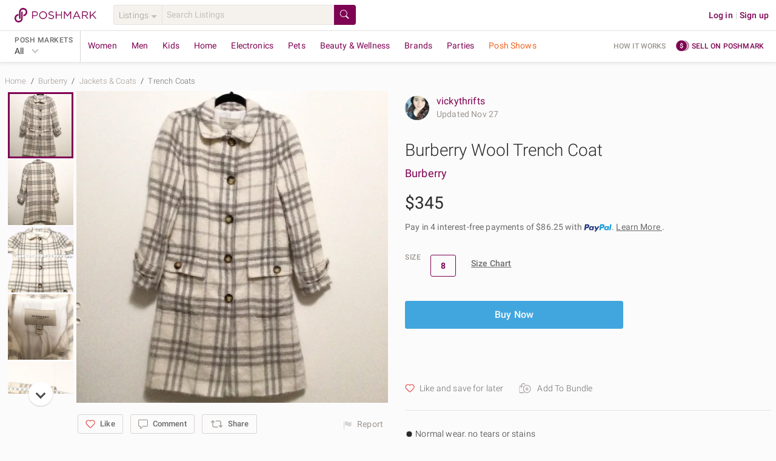

--- FILE ---
content_type: text/html; charset=utf-8
request_url: https://poshmark.com/listing/Burberry-Wool-Trench-Coat-65652558b635f8d53b266f90
body_size: 94014
content:
<!DOCTYPE html>
<html lang="en" xml:lang="en" xmlns="http://www.w3.org/1999/xhtml" data-vue-meta-server-rendered="true" data-vue-meta="%7B%22lang%22:%7B%221%22:%22en%22%7D,%22xml:lang%22:%7B%221%22:%22en%22%7D,%22xmlns%22:%7B%221%22:%22http://www.w3.org/1999/xhtml%22%7D,%22data-vue-meta-server-rendered%22:%7B%221%22:true%7D%7D">
  <head>
    <title>Burberry | Jackets &amp; Coats | Burberry Wool Trench Coat | Poshmark</title>
    <meta data-vue-meta="1" charset="utf-8"><meta data-vue-meta="1" http-equiv="X-UA-Compatible" content="IE=edge,chrome=1"><meta data-vue-meta="1" name="google-site-verification" content="YzU6jJ3yJ0My_t6b2CmL_z-yjo9gN2QUO2MmQHjAgM0"><meta data-vue-meta="1" name="bitly-verification" content="09278921fdde"><meta data-vue-meta="1" name="viewport" content="width=device-width, initial-scale=1.0"><meta data-vue-meta="1" http-equiv="Content-Language" content="en"><meta data-vue-meta="1" property="og:site_name" content="Poshmark"><meta data-vue-meta="1" name="theme-color" content="#ffffff"><meta data-vue-meta="1" id="csrftoken" content="EFNef94x-S9gh2m2xwJ8N3eOGZsGRgR5xiOA"><meta data-vue-meta="1" id="reqId" content="69708c828d9ee09a0a96d2f7"><meta data-vue-meta="1" name="format-detection" content="telephone=no"><meta data-vue-meta="1" data-vmid="ios" property="al:ios:url" content="poshmark://listing/Burberry-Wool-Trench-Coat-65652558b635f8d53b266f90"><meta data-vue-meta="1" property="al:ios:app_store_id" content="470412147"><meta data-vue-meta="1" property="al:ios:app_name" content="Poshmark"><meta data-vue-meta="1" data-vmid="android" property="al:android:url" content="poshmark://listing/Burberry-Wool-Trench-Coat-65652558b635f8d53b266f90"><meta data-vue-meta="1" property="al:android:package" content="com.poshmark.app"><meta data-vue-meta="1" property="al:android:app_name" content="Poshmark"><meta data-vue-meta="1" property="al:web:should_fallback" content="false"><meta data-vue-meta="1" name="description" content="Shop Women&#x27;s Burberry Gray Cream Size 8 Trench Coats at a discounted price at Poshmark. Description: ⏺ Normal wear, no tears or stains
⏺ Very clean, well taken cared of
⏺ overall excellent condition , all of which are either described in detail or visually declared in the photos
⏺ smoke free and pet free house hold
⏺ Reasonable offers are welcome😊. Sold by vickythrifts. Fast delivery, full service customer support."><meta data-vue-meta="1" property="fb:app_id" content="182809591793403"><meta data-vue-meta="1" property="og:type" content="product"><meta data-vue-meta="1" property="og:url" content="https://poshmark.com/listing/Burberry-Wool-Trench-Coat-65652558b635f8d53b266f90"><meta data-vue-meta="1" property="og:title" content="Burberry Wool Trench Coat"><meta data-vue-meta="1" property="og:description" content="Shop vickythrifts&#x27;s closet or find the perfect look from millions of stylists. Fast shipping and buyer protection. ⏺ Normal wear, no tears or stains
⏺ Very clean, well taken cared of
⏺ overall excellent condition , all of which are either described in detail or visually declared in the photos
⏺ smoke free and pet free house hold
⏺ Reasonable offers are welcome😊"><meta data-vue-meta="1" property="og:image" content="https://di2ponv0v5otw.cloudfront.net/posts/2023/11/27/65652558b635f8d53b266f90/m_6565256dffb5d0cb60b28722.jpg"><meta data-vue-meta="1" property="og:image:width" content="580"><meta data-vue-meta="1" property="og:image:height" content="580"><meta data-vue-meta="1" name="twitter:card" content="summary_large_image"><meta data-vue-meta="1" name="twitter:site" content="@poshmarkapp"><meta data-vue-meta="1" name="twitter:creator" content=""><meta data-vue-meta="1" name="twitter:title" content="Burberry Wool Trench Coat"><meta data-vue-meta="1" name="twitter:description" content="⏺ Normal wear, no tears or stains
⏺ Very clean, well taken cared of
⏺ overall excellent condition , all of which are either described in detail or visually declared in the photos
⏺ smoke free and pet free house hold
⏺ Reasonable offers are welcome😊"><meta data-vue-meta="1" name="twitter:image" content="https://di2ponv0v5otw.cloudfront.net/posts/2023/11/27/65652558b635f8d53b266f90/m_6565256dffb5d0cb60b28722.jpg"><meta data-vue-meta="1" name="twitter:app:name:iphone" content="Poshmark"><meta data-vue-meta="1" name="twitter:app:id:iphone" content="470412147"><meta data-vue-meta="1" name="twitter:app:url:iphone" content="poshmark://listing/65652558b635f8d53b266f90?pm_ref=twitter"><meta data-vue-meta="1" name="twitter:app:name:ipad" content="Poshmark"><meta data-vue-meta="1" name="twitter:app:id:ipad" content="470412147"><meta data-vue-meta="1" name="twitter:app:url:ipad" content="poshmark://listing/65652558b635f8d53b266f90?pm_ref=twitter"><meta data-vue-meta="1" property="product:availability" content="instock"><meta data-vue-meta="1" property="product:condition" content="used"><meta data-vue-meta="1" property="product:retailer_item_id" content="65652558b635f8d53b266f90"><meta data-vue-meta="1" property="product:price:amount" content="345.0"><meta data-vue-meta="1" property="product:price:currency" content="USD"><meta data-vue-meta="1" property="product:brand" content="Burberry">
    <link data-vue-meta="1" rel="preload" href="https://fonts.gstatic.com/s/roboto/v20/KFOlCnqEu92Fr1MmSU5fBBc4AMP6lQ.woff2" as="font" crossorigin="anonymous"><link data-vue-meta="1" rel="preload" href="https://fonts.gstatic.com/s/roboto/v20/KFOmCnqEu92Fr1Mu4mxKKTU1Kg.woff2" as="font" crossorigin="anonymous"><link data-vue-meta="1" rel="preload" href="https://fonts.gstatic.com/s/roboto/v20/KFOlCnqEu92Fr1MmEU9fBBc4AMP6lQ.woff2" as="font" crossorigin="anonymous"><link data-vue-meta="1" rel="preload" href="https://fonts.gstatic.com/s/roboto/v20/KFOlCnqEu92Fr1MmWUlfBBc4AMP6lQ.woff2" as="font" crossorigin="anonymous"><link data-vue-meta="1" rel="apple-touch-icon" href="https://d2gjrq7hs8he14.cloudfront.net/webpack4/apple-touch-icon-2d9cd720f1398aae0ae9e482fa408e95968548a0d11b7db7aafd2740e17a0141.png"><link data-vue-meta="1" rel="apple-touch-icon" sizes="60x60" href="https://d2gjrq7hs8he14.cloudfront.net/webpack4/apple-touch-icon-60x60-abf3d38208fa7ddffa2f2ab1b337d8a34794d5ddfe807b4677f36a0d78914aed.png"><link data-vue-meta="1" rel="apple-touch-icon" sizes="76x76" href="https://d2gjrq7hs8he14.cloudfront.net/webpack4/apple-touch-icon-76x76-39beef4092505e9b06ca1573e324b6485f8404e90dec411f08110e52258f9c7a.png"><link data-vue-meta="1" rel="apple-touch-icon" sizes="120x120" href="https://d2gjrq7hs8he14.cloudfront.net/webpack4/apple-touch-icon-120x120-05be52a08a94f4f5e6920e6be423ef377c813d27526cfb1a7f5b2943120a290d.png"><link data-vue-meta="1" rel="apple-touch-icon" sizes="152x152" href="https://d2gjrq7hs8he14.cloudfront.net/webpack4/apple-touch-icon-152x152-0f60eeebce0e4d8c6092db84df50a988e675a0387e9ccbbf648d9b76f44462e4.png"><link data-vue-meta="1" rel="apple-touch-icon" sizes="180x180" href="https://d2gjrq7hs8he14.cloudfront.net/webpack4/apple-touch-icon-180x180-2d9cd720f1398aae0ae9e482fa408e95968548a0d11b7db7aafd2740e17a0141.png"><link data-vue-meta="1" rel="canonical" href="https://poshmark.com/listing/Burberry-Wool-Trench-Coat-65652558b635f8d53b266f90"><link data-vue-meta="1" as="image" rel="preload" href="https://di2ponv0v5otw.cloudfront.net/posts/2023/11/27/65652558b635f8d53b266f90/m_6565256dffb5d0cb60b28722.jpg">
    <style data-vue-meta="1" type="text/css">
            @font-face {
              font-display: swap;
              font-family: 'Roboto';
              font-style: normal;
              font-weight: 300;
              src: local('Roboto Light'), local('Roboto-Light'), url(https://fonts.gstatic.com/s/roboto/v20/KFOlCnqEu92Fr1MmSU5fBBc4AMP6lQ.woff2) format('woff2');
              unicode-range: U+0000-00FF, U+0131, U+0152-0153, U+02BB-02BC, U+02C6, U+02DA, U+02DC, U+2000-206F, U+2074, U+20AC, U+2122, U+2191, U+2193, U+2212, U+2215, U+FEFF, U+FFFD;
            }
            @font-face {
              font-display: swap;
              font-family: 'Roboto';
              font-style: normal;
              font-weight: 400;
              src: local('Roboto'), local('Roboto-Regular'), url(https://fonts.gstatic.com/s/roboto/v20/KFOmCnqEu92Fr1Mu4mxKKTU1Kg.woff2) format('woff2');
              unicode-range: U+0000-00FF, U+0131, U+0152-0153, U+02BB-02BC, U+02C6, U+02DA, U+02DC, U+2000-206F, U+2074, U+20AC, U+2122, U+2191, U+2193, U+2212, U+2215, U+FEFF, U+FFFD;
            }
            @font-face {
              font-display: swap;
              font-family: 'Roboto';
              font-style: normal;
              font-weight: 500;
              src: local('Roboto Medium'), local('Roboto-Medium'), url(https://fonts.gstatic.com/s/roboto/v20/KFOlCnqEu92Fr1MmEU9fBBc4AMP6lQ.woff2) format('woff2');
              unicode-range: U+0000-00FF, U+0131, U+0152-0153, U+02BB-02BC, U+02C6, U+02DA, U+02DC, U+2000-206F, U+2074, U+20AC, U+2122, U+2191, U+2193, U+2212, U+2215, U+FEFF, U+FFFD;
            }
            @font-face {
              font-display: swap;
              font-family: 'Roboto';
              font-style: normal;
              font-weight: 700;
              src: local('Roboto Bold'), local('Roboto-Bold'), url(https://fonts.gstatic.com/s/roboto/v20/KFOlCnqEu92Fr1MmWUlfBBc4AMP6lQ.woff2) format('woff2');
              unicode-range: U+0000-00FF, U+0131, U+0152-0153, U+02BB-02BC, U+02C6, U+02DA, U+02DC, U+2000-206F, U+2074, U+20AC, U+2122, U+2191, U+2193, U+2212, U+2215, U+FEFF, U+FFFD;
            }
          </style>
    <script data-vue-meta="1" data-vmid="ldjson-schema-breadcrumb" type="application/ld+json">{"@context":"https://schema.org","@type":"BreadcrumbList","itemListElement":[{"@type":"ListItem","position":1,"name":"Home","item":"https://poshmark.com/"},{"@type":"ListItem","position":2,"name":"Burberry","item":"https://poshmark.com/brand/Burberry"},{"@type":"ListItem","position":3,"name":"Jackets &amp; Coats","item":"https://poshmark.com/brand/Burberry-Women-Jackets_&amp;_Coats"},{"@type":"ListItem","position":4,"name":"Trench Coats","item":"https://poshmark.com/brand/Burberry-Women-Jackets_&amp;_Coats-Trench_Coats"}]}</script><script data-vue-meta="1" data-vmid="ldjson-schema-listing" type="application/ld+json">{"@context":"https://schema.org/","@type":"Product","sku":"65652558b635f8d53b266f90","productID":"65652558b635f8d53b266f90","name":"Burberry Wool Trench Coat","image":"https://di2ponv0v5otw.cloudfront.net/posts/2023/11/27/65652558b635f8d53b266f90/m_6565256dffb5d0cb60b28722.jpg","description":"⏺ Normal wear, no tears or stains\n⏺ Very clean, well taken cared of\n⏺ overall excellent condition , all of which are either described in detail or visually declared in the photos\n⏺ smoke free and pet free house hold\n⏺ Reasonable offers are welcome😊","category":"Women&lt;Jackets &amp; Coats&lt;Trench Coats","color":"Gray/Cream","offers":{"@type":"Offer","priceCurrency":"USD","price":"345.0","availability":"https://schema.org/InStock","itemCondition":"https://schema.org/UsedCondition","url":"https://poshmark.com/listing/Burberry-Wool-Trench-Coat-65652558b635f8d53b266f90"},"brand":{"@type":"Brand","name":"Burberry"}}</script>
    <noscript data-vue-meta="1">This website requires JavaScript.</noscript>
  <link rel="preload" href="https://d2gjrq7hs8he14.cloudfront.net/webpack4/runtime~app.8c1ba492ce3a2cbe322f.js" as="script"><link rel="preload" href="https://d2gjrq7hs8he14.cloudfront.net/webpack4/core_js.b7a43db30cee2a410fc5.js" as="script"><link rel="preload" href="https://d2gjrq7hs8he14.cloudfront.net/webpack4/locales_pmmodules.3385ac8b451608953d7d.js" as="script"><link rel="preload" href="https://d2gjrq7hs8he14.cloudfront.net/webpack4/core_js_pure.8f578857ef2032e39dd9.js" as="script"><link rel="preload" href="https://d2gjrq7hs8he14.cloudfront.net/webpack4/vee_lodash.6cad4dc3b9e94329f039.js" as="script"><link rel="preload" href="https://d2gjrq7hs8he14.cloudfront.net/webpack4/vue_router.ef2008bd3eddaa91be12.js" as="script"><link rel="preload" href="https://d2gjrq7hs8he14.cloudfront.net/webpack4/app_layout_actions.1119289ab0997411e22a.js" as="script"><link rel="preload" href="https://d2gjrq7hs8he14.cloudfront.net/webpack4/vue.3b2467e94215fd8d54fa.js" as="script"><link rel="preload" href="https://d2gjrq7hs8he14.cloudfront.net/webpack4/app.7f3a504a22d260db845a.js" as="script"><link rel="preload" href="https://d2gjrq7hs8he14.cloudfront.net/webpack4/layout.76b851b4a4c9a3692961.js" as="script"><link rel="preload" href="https://d2gjrq7hs8he14.cloudfront.net/webpack4/1045.7d7d6c67a9e2d0ad9b79.js" as="script"><link rel="preload" href="https://d2gjrq7hs8he14.cloudfront.net/webpack4/636.b0e0615cd2e91139b55f.js" as="script"><link rel="preload" href="https://d2gjrq7hs8he14.cloudfront.net/webpack4/listingDetail.43052b492584d4449808.js" as="script"><link rel="preload" href="https://d2gjrq7hs8he14.cloudfront.net/webpack4/104.918bcd6ef40275817859.js" as="script"><link rel="preload" href="https://d2gjrq7hs8he14.cloudfront.net/webpack4/listing.b29f5bec367f86dc9d2b.js" as="script"><link rel="preload" href="https://d2gjrq7hs8he14.cloudfront.net/webpack4/paymentGateway.863b5f13ae8f42a0ccf7.js" as="script"><link rel="preload" href="https://d2gjrq7hs8he14.cloudfront.net/webpack4/components.84da2f489cb03ca6d119.js" as="script"><link rel="preload" href="https://d2gjrq7hs8he14.cloudfront.net/webpack4/listingDisclaimer.17e1a793fbd78ce5d5e6.js" as="script"><link rel="preload" href="https://d2gjrq7hs8he14.cloudfront.net/webpack4/221.b227057ba0fbe32ddbe9.js" as="script"><link rel="preload" href="https://d2gjrq7hs8he14.cloudfront.net/webpack4/185.35fb032a62e3514a76e7.js" as="script"><link rel="preload" href="https://d2gjrq7hs8he14.cloudfront.net/webpack4/listing_secondary.e6dbfecce2b7069d0160.js" as="script"><link rel="preload" href="https://d2gjrq7hs8he14.cloudfront.net/webpack4/1087.2bfdf8cc17ebf2bdd0b8.js" as="script"><link rel="preload" href="https://d2gjrq7hs8he14.cloudfront.net/webpack4/MyCustomers~MyCustomersDashboard~components.5a404eb3fe2ee190a126.js" as="script"><link rel="preload" href="https://d2gjrq7hs8he14.cloudfront.net/webpack4/bottomBanner.f6b8ee7f699addf0bfe6.js" as="script"><link rel="preload" href="https://d2gjrq7hs8he14.cloudfront.net/webpack4/footer.2a8da067c794f3b02790.js" as="script"><style data-vue-ssr-id="e432168c:0 e432168c:1 10fb06a6:0 59326dfa:0 e8be9d34:0 1028a7ee:0 6d33b6f8:0 610f5a0e:0 4598cdac:0 3b6815fa:0 561e16e4:0 6452af0c:0 109f2b94:0 9fe98c78:0 4512a504:0 0b936d10:0 9e49e0c6:0 7ee81212:0 50c3d234:0 6477317e:0 47cd955c:0 3600f83c:0 25cb0d90:0 92fc0926:0">html,body,div,span,applet,object,iframe,h1,h2,h3,h4,h5,h6,p,blockquote,pre,a,abbr,acronym,address,big,cite,code,del,dfn,em,img,ins,kbd,q,s,samp,small,strike,sub,sup,tt,var,center,dl,dt,dd,ol,ul,li,fieldset,form,label,legend,table,caption,tbody,tfoot,thead,tr,th,td,article,aside,canvas,details,embed,figure,figcaption,footer,header,hgroup,menu,nav,output,ruby,section,summary,time,mark,audio,video{margin:0;padding:0;border:0;font-size:100%;font:inherit;vertical-align:baseline}strong,b,u,i{margin:0;padding:0;border:0;font-size:100%;vertical-align:baseline}article,aside,details,figcaption,figure,footer,header,hgroup,menu,nav,section{display:block}ol,ul{list-style:none}blockquote,q{quotes:none}blockquote:before,blockquote:after,q:before,q:after{content:"";content:none}table{border-collapse:collapse;border-spacing:0}*{-webkit-box-sizing:border-box;box-sizing:border-box}*:before,*:after{-webkit-box-sizing:border-box;box-sizing:border-box}body{-webkit-tap-highlight-color:rgba(0,0,0,0)}button,html input[type=button],input[type=reset],input[type=submit]{border:none;-webkit-appearance:button;cursor:pointer}button[disabled],button.btn--primary--disabled,html input[disabled],html input.btn--primary--disabled{cursor:default}button::-moz-focus-inner,input::-moz-focus-inner{border:0;padding:0}input[type=checkbox],input[type=radio]{-webkit-box-sizing:border-box;box-sizing:border-box;padding:0}input[type=number]::-webkit-inner-spin-button,input[type=number]::-webkit-outer-spin-button{-webkit-appearance:none;margin:0}input[type=search]{-webkit-appearance:textfield;-webkit-box-sizing:border-box;box-sizing:border-box}input[type=search]::-webkit-search-decoration{-webkit-appearance:none}input[type=search]::-webkit-search-cancel-button{-webkit-appearance:searchfield-cancel-button}textarea,input,button,select{margin:0;font-family:inherit;font-size:inherit;-webkit-appearance:none}textarea{overflow:auto;resize:none;-ms-overflow-style:none;scrollbar-width:none}textarea::-webkit-scrollbar{display:none}textarea:focus,input:focus,button:focus{outline:none}html{font-size:14px;-ms-text-size-adjust:100%;-webkit-text-size-adjust:100%}body{color:#2a2a2a;font-family:"Roboto","Helvetica Neue",Helvetica,Arial,sans-serif;background:#fcfbfb;font-size:14px;line-height:1.4285714286;letter-spacing:.15px;-webkit-font-smoothing:antialiased}a{text-decoration:none;cursor:pointer;color:#7f0353}.all-caps{font-size:12px;letter-spacing:.5px;line-height:16px;text-transform:uppercase}.caption{font-size:13px;letter-spacing:.15px;line-height:16px}h1,h2,h3,h4,h5,h6{text-rendering:optimizelegibility}.h1--extra-large{font-size:32px;line-height:40px}@media only screen and (min-width: 768px){.h1--extra-large{font-size:60px}}@media only screen and (min-width: 768px){.h1--extra-large{line-height:40px}}.h1--large{font-size:24px;line-height:30px}@media only screen and (min-width: 768px){.h1--large{font-size:32px}}@media only screen and (min-width: 768px){.h1--large{line-height:40px}}h1{font-size:22px;line-height:26px;letter-spacing:0 !important}@media only screen and (min-width: 768px){h1{font-size:28px}}@media only screen and (min-width: 768px){h1{line-height:34px}}h2{font-size:20px;line-height:24px;letter-spacing:0 !important}@media only screen and (min-width: 768px){h2{font-size:24px}}@media only screen and (min-width: 768px){h2{line-height:28px}}h3{font-size:18px;line-height:22px;letter-spacing:0 !important}@media only screen and (min-width: 768px){h3{font-size:20px}}@media only screen and (min-width: 768px){h3{line-height:24px}}h4{font-size:16px;line-height:22px;letter-spacing:0 !important}@media only screen and (min-width: 768px){h4{font-size:18px}}@media only screen and (min-width: 768px){h4{line-height:22px}}h5{font-size:16px;line-height:22px}@media only screen and (min-width: 768px){h5{font-size:16px}}@media only screen and (min-width: 768px){h5{line-height:22px}}.h1{font-size:22px;line-height:26px}@media only screen and (min-width: 768px){.h1{font-size:28px}}@media only screen and (min-width: 768px){.h1{line-height:34px}}.h2{font-size:20px;line-height:24px}@media only screen and (min-width: 768px){.h2{font-size:24px}}@media only screen and (min-width: 768px){.h2{line-height:28px}}.h3{font-size:18px;line-height:22px}@media only screen and (min-width: 768px){.h3{font-size:20px}}@media only screen and (min-width: 768px){.h3{line-height:24px}}.h4{font-size:16px;line-height:22px}@media only screen and (min-width: 768px){.h4{font-size:18px}}@media only screen and (min-width: 768px){.h4{line-height:22px}}.h5{font-size:16px;line-height:22px}@media only screen and (min-width: 768px){.h5{font-size:16px}}@media only screen and (min-width: 768px){.h5{line-height:22px}}.link--arrow:after{content:" »";white-space:pre}.pm-sub-section__header{background:#f8f6f3;width:100%;padding:8px 12px;color:#9b9691;font-weight:500}.clearfix:after{content:".";visibility:hidden;display:block;height:0;clear:both}.hide{display:none !important}.scroll-lock{overflow:hidden}.hide-scrollbars{-ms-overflow-style:none;scrollbar-width:none}.hide-scrollbars::-webkit-scrollbar{display:none}.list-style--disc{list-style:disc;list-style-position:inside}.list-style--decimal{list-style:decimal;list-style-position:inside}.list-style--circle{list-style:circle;list-style-position:inside}.tc--b{color:#2a2a2a !important}.tc--dg{color:#4a4a4a !important}.tc--g{color:#6a6a6a !important}.tc--lg{color:#9b9691 !important}.tc--m{color:#7f0353 !important}.tc--m{color:#7f0353 !important}.tc--lm{color:#c31985 !important}.tc--blue{color:#41a6de !important}.tc--white{color:#fcfbfb !important}.tc--snow-white{color:#fff !important}.tc--green{color:#8ac54a !important}.tc--dark-green{color:#5f9523 !important}.tc--yellow{color:#e6a90a !important}.tc--dr{color:#aa2516 !important}.tc--red{color:#d64242 !important}.tc--rose{color:#bc7072 !important}.tc--oak-gray{color:#d9d5d2 !important}.tc--orange{color:#e6aa5a !important}.ta--l{text-align:left !important}.ta--r{text-align:right !important}.ta--c{text-align:center !important}.ws--normal{white-space:normal !important}.ws--nowrap{white-space:nowrap !important}.ws--pre-line{white-space:pre-line !important}.fw--light{font-weight:300 !important}.fw--reg{font-weight:400 !important}.fw--med{font-weight:500 !important}.fw--bold{font-weight:700 !important}.fw--semi--bold{font-weight:600 !important}.tr--uppercase{text-transform:uppercase !important}.tr--lowercase{text-transform:lowercase !important}.tr--capitalize{text-transform:capitalize !important}.tr--none{text-transform:none !important}.td--ul{text-decoration:underline !important}.td--ol{text-decoration:overline !important}.td--lt{text-decoration:line-through !important}.td--st:after{content:"";border-top:1px solid #d9d5d2;position:absolute;top:50%;left:0;width:50%;height:50%;margin-left:25%}.tdc--yellow{-webkit-text-decoration-color:#e6a90a !important;text-decoration-color:#e6a90a !important}.fs--i{font-style:italic}.fsz--s{font-size:12px}.fsz--base{font-size:14px}.fsz--large{font-size:16px}.fsz--xs{font-size:11px}.ws--pre{white-space:pre !important}.wb--ww{-ms-hyphens:auto;hyphens:auto;word-wrap:break-word}.ellipses{text-overflow:ellipsis !important;white-space:nowrap !important;overflow:hidden !important}.multiline-ellipsis{position:relative}.multiline-ellipsis:after{content:"   ...";position:absolute;bottom:0;right:0;padding:0 16px;background:-webkit-gradient(linear, left top, right top, from(rgba(252, 251, 251, 0)), color-stop(50%, rgb(252, 251, 251)));background:linear-gradient(to right, rgba(252, 251, 251, 0), rgb(252, 251, 251) 50%)}.lh--none{line-height:0 !important}.lh--base{line-height:20px !important}.lh--medium{line-height:1.5 !important}.lh--large{line-height:1.75 !important}.br--gray{border:1px solid #d9d5d2}.br--light-gray{border:1px solid #e6e2df}.br--lighter-gray{border:1px solid #f5f2ee}.br--lighter-gray-2{border:1px solid #f8f6f3}.br--dark-gray{border:1px solid #c1bfbc}.br--magenta{border:1px solid #7f0353 !important}.br--2--magenta{border:2px solid #7f0353 !important}.br--snow-white{border:1px solid #fff !important}.br--blue{border:1px solid #41a6de !important}.br--2--blue{border:2px solid #41a6de !important}.br--none{border:none !important}.round{border-radius:50% !important}.br-rad--base{border-radius:2px !important}.br-rad--med{border-radius:3px !important}.br-rad--large{border-radius:4px !important}.br-rad--x-large{border-radius:12px !important}.br--bottom{border-top:none;border-left:none;border-right:none}.br--top{border-bottom:none;border-left:none;border-right:none}.br--left{border-top:none;border-bottom:none;border-right:none}.br--right{border-top:none;border-bottom:none;border-left:none}.br--vertical{border-left:none;border-right:none}.br--width--1{border-width:1px !important}.br--width--2{border-width:2px !important}.bg--dark-gray{background-color:#d9d5d2 !important}.bg--darker-gray{background-color:#c1bfbc !important}.bg--gray{background-color:#e6e2df !important}.bg--light-gray{background-color:#f5f2ee !important}.bg--lighter-gray{background-color:#f8f6f3 !important}.bg--lightest-gray{background-color:#f9f9f9 !important}.bg--white{background-color:#fcfbfb !important}.bg--pure-white{background-color:#fff !important}.bg--snow-white{background-color:#fff !important}.bg--blue{background-color:#41a6de !important}.bg--dark-blue{background-color:#1c2f63 !important}.bg--magenta{background-color:#7f0353 !important}.bg--red{background-color:#f53f16 !important}.bg--dark-red{background-color:#ae2721 !important}.bg--green{background-color:#8ac54a !important}.bg--green-blue{background-color:#93a8ac !important}.bg--light-pink{background-color:#ba6868 !important}.bg--yellow{background-color:#fdf9e2 !important}.bg--orange{background-color:#e6aa5a !important}.bg--purple{background-color:#694973 !important}.bg--light-blue{background-color:#8bc9cb !important}.bg--transparent{background-color:rgba(0,0,0,0) !important}.bg--purple-gold-gradient{background-image:linear-gradient(81deg, #bc7072 6%, #e6aa59 95%)}.bg--ecru{background-color:#efeee3 !important}.bg--light-tangerine{color:#ffc5ba !important}.bg--lighter-tangerine{color:#fee6e1 !important}.bg--lighter-blue{color:#f6fdff !important}.bg--light-indigo{color:#0e5568 !important}.d--b{display:block !important}.d--ib{display:inline-block !important}.d--tb{display:table !important}.d--fl{display:-webkit-box !important;display:-ms-flexbox !important;display:flex !important}.d--if{display:-webkit-inline-box !important;display:-ms-inline-flexbox !important;display:inline-flex !important}.d--li{display:list-item !important}.fs--ns{-ms-flex:1 0 auto;-webkit-box-flex:1;flex:1 0 auto}.jc--c{-webkit-box-pack:center !important;-ms-flex-pack:center !important;justify-content:center !important}.jc--sb{-webkit-box-pack:justify !important;-ms-flex-pack:justify !important;justify-content:space-between !important}.jc--sa{-ms-flex-pack:distribute !important;justify-content:space-around !important}.jc--fs{-webkit-box-pack:start !important;-ms-flex-pack:start !important;justify-content:flex-start !important}.jc--fe{-webkit-box-pack:end !important;-ms-flex-pack:end !important;justify-content:flex-end !important}.ai--c{-webkit-box-align:center !important;-ms-flex-align:center !important;align-items:center !important}.ai--s{-webkit-box-align:stretch !important;-ms-flex-align:stretch !important;align-items:stretch !important}.ai--ss{-webkit-box-align:self-start !important;-ms-flex-align:self-start !important;align-items:self-start !important}.ai--fs{-webkit-box-align:start !important;-ms-flex-align:start !important;align-items:flex-start !important}.ai--fe{-webkit-box-align:end !important;-ms-flex-align:end !important;align-items:flex-end !important}.ai--bl{-webkit-box-align:baseline !important;-ms-flex-align:baseline !important;align-items:baseline !important}.fw--w{-ms-flex-wrap:wrap !important;flex-wrap:wrap !important}.fd--c{-ms-flex-direction:column !important;-webkit-box-orient:vertical !important;-webkit-box-direction:normal !important;flex-direction:column !important}.fd--cr{-ms-flex-direction:column-reverse !important;-webkit-box-orient:vertical !important;-webkit-box-direction:reverse !important;flex-direction:column-reverse !important}.fd--rr{-ms-flex-direction:row-reverse !important;-webkit-box-orient:horizontal !important;-webkit-box-direction:reverse !important;flex-direction:row-reverse !important}.fd--r{-ms-flex-direction:row !important;-webkit-box-orient:horizontal !important;-webkit-box-direction:normal !important;flex-direction:row !important}.ja--c{-webkit-box-pack:center !important;-ms-flex-pack:center !important;justify-content:center !important;-webkit-box-align:center !important;-ms-flex-align:center !important;align-items:center !important}.as--fe{-webkit-align-self:flex-end !important;-ms-flex-item-align:end !important;align-self:flex-end !important}.as--fs{-webkit-align-self:flex-start !important;-ms-flex-item-align:start !important;align-self:flex-start !important}.as--c{-webkit-align-self:center !important;-ms-flex-item-align:center !important;align-self:center !important}.f--right{float:right !important}.f--left{float:left !important}.ps--r{position:relative !important}.ps--a{position:absolute !important}.va--t{vertical-align:top !important}.va--b{vertical-align:bottom !important}.va--m{vertical-align:middle !important}.al--center{margin:0 auto !important}.al--right{margin:0 0 0 auto !important}.al--left{margin:0 auto 0 0 !important}.mr--a{margin-right:auto !important}.ml--a{margin-left:auto !important}.ovf--h{overflow:hidden !important}.ovf--s{overflow:scroll !important}.sb--smooth{scroll-behavior:smooth !important}.cursor--pointer{cursor:pointer}.cursor--default{cursor:default}.no--pointer-events{pointer-events:none}@media only screen and (max-width: 1190px){.hide-desktop-small{display:none !important}}.m--0{margin:0px !important}.m--t--0{margin-top:0px !important}.p--0{padding:0px !important}.p--t--0{padding-top:0px !important}.m--0{margin:0px !important}.m--b--0{margin-bottom:0px !important}.p--0{padding:0px !important}.p--b--0{padding-bottom:0px !important}.m--0{margin:0px !important}.m--l--0{margin-left:0px !important}.p--0{padding:0px !important}.p--l--0{padding-left:0px !important}.m--0{margin:0px !important}.m--r--0{margin-right:0px !important}.p--0{padding:0px !important}.p--r--0{padding-right:0px !important}.m--1{margin:4px !important}.m--t--1{margin-top:4px !important}.p--1{padding:4px !important}.p--t--1{padding-top:4px !important}.m--1{margin:4px !important}.m--b--1{margin-bottom:4px !important}.p--1{padding:4px !important}.p--b--1{padding-bottom:4px !important}.m--1{margin:4px !important}.m--l--1{margin-left:4px !important}.p--1{padding:4px !important}.p--l--1{padding-left:4px !important}.m--1{margin:4px !important}.m--r--1{margin-right:4px !important}.p--1{padding:4px !important}.p--r--1{padding-right:4px !important}.m--2{margin:8px !important}.m--t--2{margin-top:8px !important}.p--2{padding:8px !important}.p--t--2{padding-top:8px !important}.m--2{margin:8px !important}.m--b--2{margin-bottom:8px !important}.p--2{padding:8px !important}.p--b--2{padding-bottom:8px !important}.m--2{margin:8px !important}.m--l--2{margin-left:8px !important}.p--2{padding:8px !important}.p--l--2{padding-left:8px !important}.m--2{margin:8px !important}.m--r--2{margin-right:8px !important}.p--2{padding:8px !important}.p--r--2{padding-right:8px !important}.m--3{margin:12px !important}.m--t--3{margin-top:12px !important}.p--3{padding:12px !important}.p--t--3{padding-top:12px !important}.m--3{margin:12px !important}.m--b--3{margin-bottom:12px !important}.p--3{padding:12px !important}.p--b--3{padding-bottom:12px !important}.m--3{margin:12px !important}.m--l--3{margin-left:12px !important}.p--3{padding:12px !important}.p--l--3{padding-left:12px !important}.m--3{margin:12px !important}.m--r--3{margin-right:12px !important}.p--3{padding:12px !important}.p--r--3{padding-right:12px !important}.m--4{margin:16px !important}.m--t--4{margin-top:16px !important}.p--4{padding:16px !important}.p--t--4{padding-top:16px !important}.m--4{margin:16px !important}.m--b--4{margin-bottom:16px !important}.p--4{padding:16px !important}.p--b--4{padding-bottom:16px !important}.m--4{margin:16px !important}.m--l--4{margin-left:16px !important}.p--4{padding:16px !important}.p--l--4{padding-left:16px !important}.m--4{margin:16px !important}.m--r--4{margin-right:16px !important}.p--4{padding:16px !important}.p--r--4{padding-right:16px !important}.m--5{margin:20px !important}.m--t--5{margin-top:20px !important}.p--5{padding:20px !important}.p--t--5{padding-top:20px !important}.m--5{margin:20px !important}.m--b--5{margin-bottom:20px !important}.p--5{padding:20px !important}.p--b--5{padding-bottom:20px !important}.m--5{margin:20px !important}.m--l--5{margin-left:20px !important}.p--5{padding:20px !important}.p--l--5{padding-left:20px !important}.m--5{margin:20px !important}.m--r--5{margin-right:20px !important}.p--5{padding:20px !important}.p--r--5{padding-right:20px !important}.m--6{margin:24px !important}.m--t--6{margin-top:24px !important}.p--6{padding:24px !important}.p--t--6{padding-top:24px !important}.m--6{margin:24px !important}.m--b--6{margin-bottom:24px !important}.p--6{padding:24px !important}.p--b--6{padding-bottom:24px !important}.m--6{margin:24px !important}.m--l--6{margin-left:24px !important}.p--6{padding:24px !important}.p--l--6{padding-left:24px !important}.m--6{margin:24px !important}.m--r--6{margin-right:24px !important}.p--6{padding:24px !important}.p--r--6{padding-right:24px !important}.m--7{margin:28px !important}.m--t--7{margin-top:28px !important}.p--7{padding:28px !important}.p--t--7{padding-top:28px !important}.m--7{margin:28px !important}.m--b--7{margin-bottom:28px !important}.p--7{padding:28px !important}.p--b--7{padding-bottom:28px !important}.m--7{margin:28px !important}.m--l--7{margin-left:28px !important}.p--7{padding:28px !important}.p--l--7{padding-left:28px !important}.m--7{margin:28px !important}.m--r--7{margin-right:28px !important}.p--7{padding:28px !important}.p--r--7{padding-right:28px !important}.m--8{margin:32px !important}.m--t--8{margin-top:32px !important}.p--8{padding:32px !important}.p--t--8{padding-top:32px !important}.m--8{margin:32px !important}.m--b--8{margin-bottom:32px !important}.p--8{padding:32px !important}.p--b--8{padding-bottom:32px !important}.m--8{margin:32px !important}.m--l--8{margin-left:32px !important}.p--8{padding:32px !important}.p--l--8{padding-left:32px !important}.m--8{margin:32px !important}.m--r--8{margin-right:32px !important}.p--8{padding:32px !important}.p--r--8{padding-right:32px !important}.m--9{margin:36px !important}.m--t--9{margin-top:36px !important}.p--9{padding:36px !important}.p--t--9{padding-top:36px !important}.m--9{margin:36px !important}.m--b--9{margin-bottom:36px !important}.p--9{padding:36px !important}.p--b--9{padding-bottom:36px !important}.m--9{margin:36px !important}.m--l--9{margin-left:36px !important}.p--9{padding:36px !important}.p--l--9{padding-left:36px !important}.m--9{margin:36px !important}.m--r--9{margin-right:36px !important}.p--9{padding:36px !important}.p--r--9{padding-right:36px !important}.m--10{margin:40px !important}.m--t--10{margin-top:40px !important}.p--10{padding:40px !important}.p--t--10{padding-top:40px !important}.m--10{margin:40px !important}.m--b--10{margin-bottom:40px !important}.p--10{padding:40px !important}.p--b--10{padding-bottom:40px !important}.m--10{margin:40px !important}.m--l--10{margin-left:40px !important}.p--10{padding:40px !important}.p--l--10{padding-left:40px !important}.m--10{margin:40px !important}.m--r--10{margin-right:40px !important}.p--10{padding:40px !important}.p--r--10{padding-right:40px !important}.m--11{margin:44px !important}.m--t--11{margin-top:44px !important}.p--11{padding:44px !important}.p--t--11{padding-top:44px !important}.m--11{margin:44px !important}.m--b--11{margin-bottom:44px !important}.p--11{padding:44px !important}.p--b--11{padding-bottom:44px !important}.m--11{margin:44px !important}.m--l--11{margin-left:44px !important}.p--11{padding:44px !important}.p--l--11{padding-left:44px !important}.m--11{margin:44px !important}.m--r--11{margin-right:44px !important}.p--11{padding:44px !important}.p--r--11{padding-right:44px !important}.m--12{margin:48px !important}.m--t--12{margin-top:48px !important}.p--12{padding:48px !important}.p--t--12{padding-top:48px !important}.m--12{margin:48px !important}.m--b--12{margin-bottom:48px !important}.p--12{padding:48px !important}.p--b--12{padding-bottom:48px !important}.m--12{margin:48px !important}.m--l--12{margin-left:48px !important}.p--12{padding:48px !important}.p--l--12{padding-left:48px !important}.m--12{margin:48px !important}.m--r--12{margin-right:48px !important}.p--12{padding:48px !important}.p--r--12{padding-right:48px !important}.m--h--0{margin-left:0px !important;margin-right:0px !important}.p--h--0{padding-left:0px !important;padding-right:0px !important}.m--h--1{margin-left:4px !important;margin-right:4px !important}.p--h--1{padding-left:4px !important;padding-right:4px !important}.m--h--2{margin-left:8px !important;margin-right:8px !important}.p--h--2{padding-left:8px !important;padding-right:8px !important}.m--h--3{margin-left:12px !important;margin-right:12px !important}.p--h--3{padding-left:12px !important;padding-right:12px !important}.m--h--4{margin-left:16px !important;margin-right:16px !important}.p--h--4{padding-left:16px !important;padding-right:16px !important}.m--h--5{margin-left:20px !important;margin-right:20px !important}.p--h--5{padding-left:20px !important;padding-right:20px !important}.m--h--6{margin-left:24px !important;margin-right:24px !important}.p--h--6{padding-left:24px !important;padding-right:24px !important}.m--h--7{margin-left:28px !important;margin-right:28px !important}.p--h--7{padding-left:28px !important;padding-right:28px !important}.m--h--8{margin-left:32px !important;margin-right:32px !important}.p--h--8{padding-left:32px !important;padding-right:32px !important}.m--h--9{margin-left:36px !important;margin-right:36px !important}.p--h--9{padding-left:36px !important;padding-right:36px !important}.m--h--10{margin-left:40px !important;margin-right:40px !important}.p--h--10{padding-left:40px !important;padding-right:40px !important}.m--h--11{margin-left:44px !important;margin-right:44px !important}.p--h--11{padding-left:44px !important;padding-right:44px !important}.m--h--12{margin-left:48px !important;margin-right:48px !important}.p--h--12{padding-left:48px !important;padding-right:48px !important}.m--v--0{margin-top:0px !important;margin-bottom:0px !important}.p--v--0{padding-top:0px !important;padding-bottom:0px !important}.m--v--1{margin-top:4px !important;margin-bottom:4px !important}.p--v--1{padding-top:4px !important;padding-bottom:4px !important}.m--v--2{margin-top:8px !important;margin-bottom:8px !important}.p--v--2{padding-top:8px !important;padding-bottom:8px !important}.m--v--3{margin-top:12px !important;margin-bottom:12px !important}.p--v--3{padding-top:12px !important;padding-bottom:12px !important}.m--v--4{margin-top:16px !important;margin-bottom:16px !important}.p--v--4{padding-top:16px !important;padding-bottom:16px !important}.m--v--5{margin-top:20px !important;margin-bottom:20px !important}.p--v--5{padding-top:20px !important;padding-bottom:20px !important}.m--v--6{margin-top:24px !important;margin-bottom:24px !important}.p--v--6{padding-top:24px !important;padding-bottom:24px !important}.m--v--7{margin-top:28px !important;margin-bottom:28px !important}.p--v--7{padding-top:28px !important;padding-bottom:28px !important}.m--v--8{margin-top:32px !important;margin-bottom:32px !important}.p--v--8{padding-top:32px !important;padding-bottom:32px !important}.m--v--9{margin-top:36px !important;margin-bottom:36px !important}.p--v--9{padding-top:36px !important;padding-bottom:36px !important}.m--v--10{margin-top:40px !important;margin-bottom:40px !important}.p--v--10{padding-top:40px !important;padding-bottom:40px !important}.m--v--11{margin-top:44px !important;margin-bottom:44px !important}.p--v--11{padding-top:44px !important;padding-bottom:44px !important}.m--v--12{margin-top:48px !important;margin-bottom:48px !important}.p--v--12{padding-top:48px !important;padding-bottom:48px !important}.o--none{opacity:0}.disabled-section{color:#9b9691 !important;cursor:not-allowed}.single-column-layout{margin:0 auto;max-width:750px}.width--100{width:100% !important}.width--mc{width:-webkit-max-content !important;width:-moz-max-content !important;width:max-content !important}.height--100{height:100% !important}.height--100{height:100%}.no--select{-webkit-touch-callout:none;-webkit-user-select:none;-moz-user-select:none;-ms-user-select:none;user-select:none}.bs--none{-webkit-box-shadow:none !important;box-shadow:none !important}.ff--no-increment-input{-moz-appearance:textfield}main #content{max-width:1380px;margin:0 auto;padding:24px 8px 0 8px;min-height:calc(100vh - 150px)}main .content--desktop{min-width:768px}@media only screen and (max-device-width: 767px),(max-device-height: 480px)and (orientation: landscape){main #content{padding:0}}.badge{display:inline-block;height:18px;font-size:11px;font-style:normal;color:#fcfbfb;line-height:19px;padding:0 6px;border-radius:18px;letter-spacing:.5px}.badge--right{position:absolute;top:-6px;right:-6px}.badge--red{background:#f53f16}.badge--blue{background:#41a6de}.badge--black{background:#4a4a4a}.btn{display:inline-block;position:relative;vertical-align:top;white-space:nowrap;letter-spacing:.15px;font-size:14px;font-weight:500;cursor:pointer;text-align:center;border:1px solid rgba(0,0,0,0);border-radius:3px;-webkit-touch-callout:none;-webkit-user-select:none;-moz-user-select:none;-ms-user-select:none;user-select:none;min-width:68px;height:36px;padding:0 12px;line-height:34px;overflow:hidden;-webkit-tap-highlight-color:rgba(0,0,0,0)}.btn:after{content:"";display:block;position:absolute;width:1000%;height:1000%;top:-450%;left:-450%;pointer-events:none;background-image:radial-gradient(circle, #000 10%, transparent 10.01%);background-repeat:no-repeat;background-position:50%;-ms-transform:scale(1);-webkit-transform:scale(1);transform:scale(1);opacity:0;-webkit-transition:transform .3s,opacity .5s;-webkit-transition:opacity .5s,-webkit-transform .3s;transition:opacity .5s,-webkit-transform .3s;transition:transform .3s,opacity .5s;transition:transform .3s,opacity .5s,-webkit-transform .3s;-webkit-backface-visibility:hidden}.btn:active:after{-ms-transform:scale(0);-webkit-transform:scale(0);transform:scale(0);opacity:.2;-webkit-transition:0s;transition:0s}.btn--primary,.btn--primary--disabled{color:#fcfbfb;border-color:#41a6de;background:#41a6de}.btn--primary--magenta{border-color:#7f0353;background:#7f0353}.btn--primary--black{border-color:#2a2a2a;background:#2a2a2a;color:#fcfbfb}.btn--secondary{color:#41a6de;border-color:#41a6de;background:rgba(0,0,0,0)}.btn--secondary--magenta{color:#7f0353;border-color:#7f0353;background:rgba(0,0,0,0)}.btn--secondary--white{color:#fcfbfb;border-color:#fff;background:rgba(0,0,0,0)}.btn--secondary--black{color:#2a2a2a;border-color:#2a2a2a;background:rgba(0,0,0,0)}.btn--tertiary{color:#6a6a6a;border-color:#d9d5d2;background:rgba(0,0,0,0);font-weight:normal}.btn--tag{color:#7f0353;font-size:13px;letter-spacing:.4px;font-weight:400;background:#f5f2ee;border-color:#f5f2ee;line-height:30px;height:32px;min-width:48px}.btn--tag.btn--icon{color:#6a6a6a}.btn--tag--outline{color:#7f0353;border-color:#e6e2df}.btn--close{border-radius:50%;padding:0;background:rgba(0,0,0,0);opacity:.5;min-width:0;line-height:34px;min-width:0;height:36px;width:36px}.btn--close:hover{opacity:1}.btn--icon{display:-webkit-inline-box;display:-ms-inline-flexbox;display:inline-flex;-ms-flex-align:center;-webkit-box-align:center;align-items:center}.btn__icon{display:inline-block;margin-right:8px}.btn__icon--right{margin:0 0 0 8px}.btn--carousel{position:absolute;height:40px;width:40px;background:#fff;padding:0;border:none;border-radius:50%;-webkit-box-shadow:0 1px 2px rgba(0,0,0,.2);box-shadow:0 1px 2px rgba(0,0,0,.2);min-width:40px;z-index:1}.btn--carousel:before{content:"";display:inline-block;margin-bottom:-1px;border-right:3px solid #4a4a4a;border-bottom:3px solid #4a4a4a;height:12px;width:12px}.btn--carousel--large{height:44px;width:44px;min-width:44px}.btn--carousel--prev{left:-56px}.btn--carousel--prev:before{-ms-transform:rotate(135deg);-webkit-transform:rotate(135deg);transform:rotate(135deg);margin-right:-4px}.btn--carousel--next{right:-56px}.btn--carousel--next:before{-ms-transform:rotate(-45deg);-webkit-transform:rotate(-45deg);transform:rotate(-45deg);margin-left:-4px}.btn--carousel-vertical--prev{top:-56px}.btn--carousel-vertical--prev:before{-ms-transform:rotate(225deg);-webkit-transform:rotate(225deg);transform:rotate(225deg);margin-bottom:-4px}.btn--carousel-vertical--next{bottom:-56px}.btn--carousel-vertical--next:before{-ms-transform:rotate(45deg);-webkit-transform:rotate(45deg);transform:rotate(45deg)}.btn--fab{display:-webkit-inline-box;display:-ms-inline-flexbox;display:inline-flex;-ms-flex-align:center;-webkit-box-align:center;align-items:center;-ms-flex-pack:center;-webkit-box-pack:center;justify-content:center;border-radius:38px;-webkit-box-shadow:0 2px 10px rgba(0,0,0,.35);box-shadow:0 2px 10px rgba(0,0,0,.35);z-index:3;padding:0 20px;line-height:30px;height:32px}.btn--fab__icon--before{margin-left:-3px;margin-right:2px}.btn--fab__icon--after{margin-left:7px;margin-right:-8px;margin-bottom:6px}.btn--fab--close-btn .label{padding-right:12px;border-right:1px solid #c1bfbc}.btn--fab--top-center{position:fixed;left:50%;-ms-transform:translateX(-50%);-webkit-transform:translateX(-50%);transform:translateX(-50%)}.btn--fab--bottom-center{position:fixed;bottom:32px;left:50%;-ms-transform:translateX(-50%);-webkit-transform:translateX(-50%);transform:translateX(-50%)}.btn--primary[disabled],.btn--primary--disabled{background:#d9d5d2;color:#fcfbfb;border-color:#d9d5d2}.btn--secondary[disabled],.btn--secondary.btn--primary--disabled,.btn--tertiary[disabled],.btn--tertiary.btn--primary--disabled{color:#d9d5d2;border-color:#d9d5d2}.btn--carousel[disabled]:before,.btn--carousel.btn--primary--disabled:before{border-color:#e6e2df}.btn--wide{padding:0 40px !important}.btn--small{font-size:13px;min-width:48px;height:32px;line-height:30px}.btn--large{font-size:16px;min-width:78px;height:46px;line-height:44px;padding:0 16px}.notes{padding-top:8px;color:#9b9691}.card{background:#fff}.card--small{-webkit-box-shadow:0 1px 2px 0 rgba(0,0,0,.1);box-shadow:0 1px 2px 0 rgba(0,0,0,.1);border-radius:2px;padding:12px}.card--medium{-webkit-box-shadow:0 1px 2px rgba(0,0,0,.2);box-shadow:0 1px 2px rgba(0,0,0,.2);border-radius:2px;padding:20px}.card--large{-webkit-box-shadow:0 1px 2px rgba(0,0,0,.2);box-shadow:0 1px 2px rgba(0,0,0,.2);border-radius:3px;padding:32px}.card--no-pad{padding:0}.carousel{position:relative;display:-webkit-box;display:-ms-flexbox;display:flex;-ms-flex-align:center;-webkit-box-align:center;align-items:center;-webkit-touch-callout:none;-webkit-user-select:none;-moz-user-select:none;-ms-user-select:none;user-select:none}.carousel .btn--carousel{top:50%;-ms-transform:translate(0, -50%);-webkit-transform:translate(0, -50%);transform:translate(0, -50%)}.carousel--mobile{margin:0}.carousel--overlay-btns{margin:0 !important}.carousel__slide{text-align:left;-webkit-transition:.5s transform;transition:.5s transform;scroll-behavior:smooth;-ms-overflow-style:none;scrollbar-width:none}.carousel__slide--mobile{overflow-x:scroll;overflow-y:hidden;-webkit-overflow-scrolling:touch}.carousel__slide::-webkit-scrollbar{display:none}.carousel__inner{overflow:hidden;white-space:nowrap;width:100%}.btn--carousel--overlay.btn--carousel--prev{left:-20px}.btn--carousel--overlay.btn--carousel--next{right:-20px}.carousel__item{position:relative;display:inline-block;vertical-align:top}.carousel__item a{display:block}.carousel__item img{display:block;width:100%}.carousel__item-no-shrink{-ms-flex-negative:0;flex-shrink:0}.carousel__pagination{width:12px;height:12px;border-radius:50%;background-color:#d9d5d2;margin-right:12px;cursor:pointer}.carousel__pagination--active{background-color:#7f0353}.carousel__see-more{position:relative;color:#7f0353}.carousel__see-more:after{content:"";display:block;padding-bottom:100%}.carousel__see-more a{display:-webkit-box;display:-ms-flexbox;display:flex;position:absolute;top:0;white-space:normal;text-align:center;padding:0 8px;background:#f8f6f3;width:100%;height:100%;-ms-flex-align:center;-webkit-box-align:center;align-items:center;-ms-flex-pack:center;-webkit-box-pack:center;justify-content:center}@media only screen and (max-device-width: 767px),(max-device-height: 480px)and (orientation: landscape){.carousel__see-more a{font-size:11px}}@media only screen and (min-width: 768px)and (max-width: 991px){.carousel__see-more a{font-size:12px}}.carousel__see-more--link-xs{font-size:11px}.carousel__see-more--link-h4{font-size:18px}.infinite-carousel{overflow:hidden}.infinite-carousel .btn--carousel{top:50%;-ms-transform:translate(0, -50%);-webkit-transform:translate(0, -50%);transform:translate(0, -50%)}.infinite-carousel__container{display:-webkit-box;display:-ms-flexbox;display:flex;width:100%;height:100%;-webkit-transition:-webkit-transform .5s ease-in-out;transition:-webkit-transform .5s ease-in-out;transition:transform .5s ease-in-out;transition:transform .5s ease-in-out, -webkit-transform .5s ease-in-out}.slide{display:-webkit-box;display:-ms-flexbox;display:flex;-ms-flex-pack:center;-webkit-box-pack:center;justify-content:center;-ms-flex-align:center;-webkit-box-align:center;align-items:center;-webkit-transform:scale(0.9);-ms-transform:scale(0.9);transform:scale(0.9);-webkit-transition:-webkit-transform .5s ease-in-out;transition:-webkit-transform .5s ease-in-out;transition:transform .5s ease-in-out;transition:transform .5s ease-in-out, -webkit-transform .5s ease-in-out}.slide--active{cursor:pointer;-webkit-transform:scale(1);-ms-transform:scale(1);transform:scale(1);-webkit-transition:-webkit-transform .5s ease-in-out;transition:-webkit-transform .5s ease-in-out;transition:transform .5s ease-in-out;transition:transform .5s ease-in-out, -webkit-transform .5s ease-in-out}#flash{text-align:center;position:fixed;top:3.5rem;left:50%;-ms-transform:translateX(-50%);-webkit-transform:translateX(-50%);transform:translateX(-50%);z-index:1500}#flash .checkmark{margin-right:12px}#flash__message{display:inline-block;padding:12px 20px;border-radius:2px;background:#2a2a2a;color:#fcfbfb;letter-spacing:.3px;opacity:.95;min-width:400px;-webkit-box-shadow:0 2px 10px rgba(0,0,0,.35);box-shadow:0 2px 10px rgba(0,0,0,.35)}@media only screen and (max-device-width: 767px),(max-device-height: 480px)and (orientation: landscape){#flash__message{min-width:80vw}}.form__group{margin-bottom:20px;position:relative;vertical-align:top}.form__double-input__group{margin-bottom:20px}.form__double-input__group .form__group{display:inline-block;vertical-align:top;width:calc(50% - 6px);margin-bottom:0}.form__double-input__group .form__group:not(:last-child){margin-right:12px}@media only screen and (min-width: 768px){.pm-form__inline-labels .form__group{display:-webkit-box;display:-ms-flexbox;display:flex;-ms-flex-align:center;-webkit-box-align:center;align-items:center;-ms-flex-wrap:wrap;flex-wrap:wrap}.pm-form__inline-labels .form__group--check{display:-webkit-inline-box;display:-ms-inline-flexbox;display:inline-flex}.pm-form__inline-labels .form__text{display:inline-block;vertical-align:top;width:calc(100% - 160px)}.pm-form__inline-labels .form__text--input{display:inline-block;vertical-align:top;width:calc(114.3% - 182.88px)}.pm-form__inline-labels .form__label--text{display:inline-block;vertical-align:top;padding:0 20px 0 0;text-align:right;width:160px}.pm-form__inline-labels .form__error-message{left:160px}.pm-form__inline-labels .form__double-input__group{display:-webkit-box;display:-ms-flexbox;display:flex;-ms-flex-align:center;-webkit-box-align:center;align-items:center;-ms-flex-wrap:wrap;flex-wrap:wrap}.pm-form__inline-labels .form__double-input{display:inline-block;vertical-align:top;width:calc(100% - 160px)}.pm-form__inline-labels .form__double-input .form__group{display:inline-block;min-width:165px}.pm-form__inline-labels .form__double-input .form__text{width:100%}.pm-form__inline-labels .form__double-input .form__text--input{width:114.3%}.pm-form__inline-labels .form__text__suffix{top:0}}.form__text{width:100%;display:block;color:#4a4a4a;background:rgba(0,0,0,0);border:1px solid #e6e2df}.form__text::-webkit-input-placeholder{opacity:1;color:#9b9691;font-size:16px !important}.form__text:-moz-placeholder{opacity:1;color:#9b9691;font-size:16px !important}.form__text::-moz-placeholder{opacity:1;color:#9b9691;font-size:16px !important}.form__text:-ms-input-placeholder{opacity:1;color:#9b9691;font-size:16px !important}.form__text:focus{-webkit-box-shadow:0 0 2px #c1bfbc;box-shadow:0 0 2px #c1bfbc}.form__text:disabled,.form__text[readonly]{color:#6a6a6a;background-color:#f5f2ee;opacity:1}.form__text:disabled{cursor:not-allowed}.form__text--input{width:114.3%;padding:9.144px 13.716px;font-size:16.002px;min-height:41.148px;border:1.143px solid #e6e2df;border-radius:2.286px;-webkit-transform:scale(0.874889);-ms-transform:scale(0.874889);transform:scale(0.874889);-webkit-transform-origin:left top;-ms-transform-origin:left top;transform-origin:left top;margin-right:-14.3%;margin-bottom:-5.148px}.form__text__suffix{position:absolute;height:36px;right:12px;display:-webkit-box;display:-ms-flexbox;display:flex;-ms-flex-align:center;-webkit-box-align:center;align-items:center;top:28px}.form_suffix_without_label{top:0}.form__error{border:1px solid #d9534f !important}.form__error:focus{-webkit-box-shadow:0 0 2px hsl(1.7391304348,64.4859813084%,78.0392156863%);box-shadow:0 0 2px hsl(1.7391304348,64.4859813084%,78.0392156863%)}.form__error-message{display:block;position:relative;padding-top:8px;color:#d9534f}.form__label--text{display:block;padding:0 0 8px 0;color:#6a6a6a}.form__text--select{padding:0;border:none}.form__text--select .dropdown__menu{width:100%}.form__group--check{display:inline-block}.form__group--check:not(:last-child){margin-right:12px}.form__label--check{display:block;position:relative}.form__label--check .form__error-message{left:calc(100% + 8px)}.form__check{position:absolute;opacity:0}.form__check:checked+.form__check--custom--checkbox{background:#41a6de;border-color:#41a6de}.form__check:checked+.form__check--custom--checkbox:after{opacity:1}.form__check:checked+.form__check--custom--checkbox--magenta{background:#7f0353 !important;border-color:#7f0353}.form__check:checked+.form__check--custom--checkbox--magenta.display-check::after{opacity:1}.form__check:checked+.form__check--custom--radio{border-color:#41a6de}.form__check:checked+.form__check--custom--radio:after{content:"";position:absolute;top:2px;left:2px;height:10px;width:10px;background:#41a6de;border-radius:50%}.form__check:checked+.form__check--custom--radio--large{border:2px solid #41a6de;height:32px;width:32px}.form__check:checked+.form__check--custom--radio--large:after{top:4px;left:4px;height:20px;width:20px}.form__check:checked+.form__check--custom--radio--medium{border:1px solid #41a6de;height:24px;width:24px}.form__check:checked+.form__check--custom--radio--medium:after{top:3px;left:3px;height:16px;width:16px}.form__check:checked+.form__check--custom--radio--magenta{border-color:#7f0353}.form__check:checked+.form__check--custom--radio--magenta:after{background:#7f0353}.form__check:disabled+.form__check--custom{background:#e6e2df}.form__check--custom{display:inline-block;position:relative;vertical-align:middle;height:16px;width:16px;min-width:16px;min-height:16px;border:1px solid #c1bfbc;margin:0 8px 0 0}.form__check--custom--large{border:2px solid #c1bfbc;height:32px;width:32px}.form__check--custom--medium{border:1px solid #c1bfbc;height:24px;width:24px}.form__check--custom--radio{border-radius:50%}.form__check--custom--checkbox:after{content:"";display:block;opacity:0;position:relative;left:4px;width:5px;height:10px;border:solid #fcfbfb;border-width:0 2px 2px 0;-ms-transform:rotate(45deg);-webkit-transform:rotate(45deg);transform:rotate(45deg)}.form__check--custom--checkbox--magenta.display-check::after{content:"";display:block;opacity:0;position:relative;left:4px;top:-2px;width:6px;height:10px;border:solid #fcfbfb;border-width:0 2px 2px 0;-ms-transform:rotate(45deg);-webkit-transform:rotate(45deg);transform:rotate(45deg)}.toggle__switch{cursor:pointer;-webkit-tap-highlight-color:rgba(0,0,0,0)}.toggle__switch__input{display:none}.toggle__switch__input:checked+.toggle__switch__slider{border-color:rgba(0,0,0,0);background:#8ac54a}.toggle__switch__input:checked+.toggle__switch__slider:before{content:"";-ms-transform:translate(28px, 0);-webkit-transform:translate(28px, 0);transform:translate(28px, 0);background:#fff}.toggle__switch__input:checked+.toggle__switch__slider:after{content:"ON";color:#fcfbfb;left:6px}.toggle__switch__input:disabled:not(:checked)+.toggle__switch__slider:before{content:"";-ms-transform:translate(0, 0);-webkit-transform:translate(0, 0);transform:translate(0, 0);color:#9b9691}.toggle__switch__input:disabled:not(:checked)+.toggle__switch__slider:after{content:"OFF";color:#9b9691}.toggle__switch__input:disabled:checked+.toggle__switch__slider{opacity:.5}.toggle__switch__slider{display:inline-block;position:relative;height:30px;width:58px;border-radius:100px;border:1px solid #d9d5d2;-webkit-transition:background .2s;transition:background .2s;-webkit-backface-visibility:hidden}.toggle__switch__slider:before{content:"";-webkit-box-shadow:0 1px 2px rgba(0,0,0,.2);box-shadow:0 1px 2px rgba(0,0,0,.2);display:-webkit-box;display:-ms-flexbox;display:flex;-ms-flex-align:center;-webkit-box-align:center;align-items:center;-ms-flex-pack:center;-webkit-box-pack:center;justify-content:center;height:28px;width:28px;position:absolute;top:0;left:0;border-radius:100px;background:#fff;font-size:11px;-webkit-transition:transform .1s ease-out;-webkit-transition:-webkit-transform .1s ease-out;transition:-webkit-transform .1s ease-out;transition:transform .1s ease-out;transition:transform .1s ease-out, -webkit-transform .1s ease-out}.toggle__switch__slider:after{content:"OFF";color:#9b9691;font-size:12px;position:relative;left:30px;top:4px}.form__actions{display:-webkit-box;display:-ms-flexbox;display:flex;-ms-flex-align:center;-webkit-box-align:center;align-items:center;-ms-flex-pack:end;-webkit-box-pack:end;justify-content:flex-end;padding-top:12px;border-top:1px solid #e6e2df}.form__actions .btn+.btn{margin-left:16px}.form__actions--reverse{-ms-flex-direction:row-reverse;-webkit-box-orient:horizontal;-webkit-box-direction:reverse;flex-direction:row-reverse;-ms-flex-pack:start;-webkit-box-pack:start;justify-content:flex-start}.form__actions--reverse .btn+.btn{margin-right:16px}.form__text--hidden{display:block;width:0;height:0;border:0;padding:0;margin:0}.checkmark{display:inline-block}.checkmark:after{content:"";display:block;height:10px;width:5px;border:solid #7f0353;border-width:0 2px 2px 0;-ms-transform:rotate(45deg);-webkit-transform:rotate(45deg);transform:rotate(45deg);margin:-2px 3px 1px 3px}.checkmark--medium-small::after{height:13px;width:7px;border-width:0 2px 2px 0;margin:-3px 4px 1px 4px}.checkmark--medium::after{height:15px;width:8px;border-width:0 3px 3px 0;margin:-3px 4px 1px 4px}.checkmark--large::after{height:20px;width:10px;border-width:0 4px 4px 0;margin:-3px 6px 1px 6px}.checkmark--x-large::after{height:30px;width:15px;border-width:0 5px 5px 0;margin:-6px 9px 1px 9px}.checkmark--xx-large::after{height:50px;width:25px;border-width:0 6px 5px 0;margin:-12px 14px 2px 14px}.checkmark--white::after{border-color:#fff}.checkmark--green::after{border-color:#8ac54a}.checkmark--black::after{border-color:#2a2a2a}.arrow{display:inline-block;border-right:2px solid #e6e2df;border-bottom:2px solid #e6e2df;min-width:8px;height:8px;width:8px;min-width:8px}.arrow--large{height:12px;width:12px;min-width:12px}.arrow--x-large{height:15px;width:15px;border-width:3px;min-width:15px}.arrow--right{-ms-transform:rotate(-45deg);-webkit-transform:rotate(-45deg);transform:rotate(-45deg)}.arrow--left{-ms-transform:rotate(135deg);-webkit-transform:rotate(135deg);transform:rotate(135deg)}.arrow--down{-ms-transform:rotate(45deg);-webkit-transform:rotate(45deg);transform:rotate(45deg)}.arrow--up{-ms-transform:rotate(-135deg);-webkit-transform:rotate(-135deg);transform:rotate(-135deg)}.long-arrow{display:inline-block;border-right:1px solid #6a6a6a;border-bottom:1px solid #6a6a6a;border-radius:.5px;min-width:8px;height:8px;width:8px}.long-arrow:before{content:"";display:block;width:12.5px;height:1px;background-color:#6a6a6a;border-radius:1px;-webkit-transform:rotate(45deg) translate(-1px, 4px);-ms-transform:rotate(45deg) translate(-1px, 4px);transform:rotate(45deg) translate(-1px, 4px)}.long-arrow--up{-webkit-transform:rotate(225deg);-ms-transform:rotate(225deg);transform:rotate(225deg);margin-bottom:2px}.long-arrow--down{-webkit-transform:rotate(45deg);-ms-transform:rotate(45deg);transform:rotate(45deg);margin-top:2px}.arrow--dark{border-color:#c1bfbc !important}.arrow--magenta{border-color:#7f0353 !important}.arrow--darker{border-color:#6a6a6a !important}.arrow--white{border-color:#fcfbfb}.arrow--transition{-webkit-transition:.2s transform;transition:.2s transform}.question-mark{border:1px solid #c1bfbc;border-radius:2px;background:#f5f2ee;padding:4px 8px;text-align:center;font-style:normal}.question-mark:after{content:"?"}.exclamation-mark{display:inline-block;color:#d9534f;font-weight:700;background:#fff;line-height:30px;height:30px;width:30px;text-align:center;border-radius:50%;border:1px solid rgba(0,0,0,0);font-style:normal}.exclamation-mark:after{content:"!"}.exclamation-mark--small{font-weight:500;line-height:24px;height:24px;width:24px}.exclamation-mark--gray{color:#9b9691;border-color:#d9d5d2}.exclamation-mark--red{color:#dc4e41;border-color:#dc4e41}.exclamation-mark--white{color:#fcfbfb;border-color:#fcfbfb;background:rgba(0,0,0,0)}.exclamation_mark--triangle{position:relative;border-left:17px solid rgba(0,0,0,0);border-right:17px solid rgba(0,0,0,0);border-bottom:30px solid #f53f16;font-weight:700;color:#fcfbfb;top:0;left:0}.exclamation_mark--triangle::after{content:"!";position:absolute;font-size:20px;font-style:normal;top:5px;left:-3px}.info{display:inline-block;font-weight:500;background:rgba(0,0,0,0);line-height:24px;height:24px;width:24px;text-align:center;border-radius:50%;border:1px solid rgba(0,0,0,0);font-style:normal}.info:after{content:"i"}.info--small{font-size:12px;line-height:15px;height:15px;width:15px}.info--white{color:#fcfbfb;border-color:#fcfbfb}.info--gray{color:#9b9691;border-color:#d9d5d2}.info--black{color:#2a2a2a;border-color:#2a2a2a}.cross{position:relative;display:inline-block;vertical-align:middle;height:18px;width:18px;overflow:hidden}.cross::before,.cross::after{content:"";position:absolute;height:18px;width:1px;left:9px;background:#6a6a6a}.cross::before{-ms-transform:rotate(45deg);-webkit-transform:rotate(45deg);transform:rotate(45deg)}.cross::after{-ms-transform:rotate(-45deg);-webkit-transform:rotate(-45deg);transform:rotate(-45deg)}.cross--white::before,.cross--white::after{background:#fcfbfb}.cross-light{position:relative;display:inline-block;vertical-align:middle;height:18px;width:18px;overflow:hidden}.cross-light::before,.cross-light::after{content:"";position:absolute;height:18px;width:1px;left:9px;background:#c1bfbc}.cross-light::before{-ms-transform:rotate(45deg);-webkit-transform:rotate(45deg);transform:rotate(45deg)}.cross-light::after{-ms-transform:rotate(-45deg);-webkit-transform:rotate(-45deg);transform:rotate(-45deg)}.cross--white::before,.cross--white::after{background:#fff}.cross--dark::before,.cross--dark::after{background:#2a2a2a}.cross-weight-medium::before,.cross-weight-medium::after{width:2px}.cross--small{height:12px;width:12px}.cross--small::before,.cross--small::after{height:12px;left:6px}.cross--x-small{height:4px;width:4px}.cross--x-small::before,.cross--x-small::after{height:4px;left:2px}.cross--medium{height:16px;width:16px}.cross--medium::before,.cross--medium::after{height:16px;left:8px}.condition-tag{font-weight:500;color:#9b9691;margin-left:auto;padding:4px 12px;border:1px solid #e6e2df;border-radius:20px}.condition-tag--small{line-height:19px;padding:0 8px;font-size:10px}@media only screen and (max-device-width: 767px),(max-device-height: 480px)and (orientation: landscape){.condition-tag--small{font-size:9px;line-height:9px;padding:2px 4px}}.ellipses-dot{color:#c1bfbc}.ellipses-dot::after{content:"•••";font-size:26px;letter-spacing:2px}.img__container{line-height:0;position:relative}.img__container:before{content:"";display:block;height:0;width:100%}.img__container img{position:absolute;top:0;left:0;width:100%;height:100%}.img__container--square:before{padding-top:100%}.img__container--3-8:before{padding-top:37.5%}.img__container--3-2:before{padding-top:66.6%}.img__container--16-19:before{padding-top:84.21%}.img__container--11-20:before{padding-top:55%}.img__container--16-5:before{padding-top:31%}.img__container--c2:before{padding-top:32.3%}.img__container--careers__mobile-header:before{padding-top:50%}.img__container--careers__3pic:before{padding-top:44.4%}.img__container--moderation-laptop:before{padding-top:29.2%}.img__container--barcode-tips:before{padding-top:65%}.img__container--1-5:before{padding-top:20%}.img__container--careers__wlb:before{padding-top:67%}.img__container--bundle{position:relative;display:-webkit-box;display:-ms-flexbox;display:flex;-ms-flex-pack:center;-webkit-box-pack:center;justify-content:center}.img__container--bundle img{-webkit-box-shadow:2px 2px 0 0 #fff,5px 5px 0 0 #c1bfbc;box-shadow:2px 2px 0 0 #fff,5px 5px 0 0 #c1bfbc}.img__container--bundle .badge{position:absolute;padding:0 12px;bottom:-4px;height:20px}.img__selected--magenta:after{content:"";display:block;position:absolute;left:0;top:0;right:0;bottom:-1px;-webkit-box-shadow:inset 0 0 0 3px #7f0353;box-shadow:inset 0 0 0 3px #7f0353}.img__container--video-thumbnail img{background:#000;-o-object-fit:contain;object-fit:contain}.img__container--video-thumbnail:after{content:"";background:rgba(0,0,0,.35);z-index:3;position:absolute;left:0;right:0}.img__container--video-thumbnail .img__video-thumbnail__play-img{z-index:1;height:44px;width:44px;top:50%;left:50%;-ms-transform:translate3d(-50%, -50%, 0);-webkit-transform:translate3d(-50%, -50%, 0);transform:translate3d(-50%, -50%, 0);background:rgba(0,0,0,0)}.img--gray-out{opacity:.5}.user-image{border-radius:50%;vertical-align:middle;border:2px solid #fff}.user-image--xs{width:28px !important;height:28px !important}@media only screen and (max-device-width: 767px),(max-device-height: 480px)and (orientation: landscape){.user-image--xs{width:24px !important;height:24px !important}}.user-image--s{width:36px !important;height:36px !important}@media only screen and (max-device-width: 767px),(max-device-height: 480px)and (orientation: landscape){.user-image--s{width:32px !important;height:32px !important}}.user-image--m{width:40px !important;height:40px !important}@media only screen and (max-device-width: 767px),(max-device-height: 480px)and (orientation: landscape){.user-image--m{width:36px !important;height:36px !important}}.user-image--l{width:60px !important;height:60px !important}.user-image--xl{width:100px !important;height:100px !important}.circle-loader{border:2px solid #d9d5d2;border-radius:50%;border-top:2px solid #7f0353;height:32px;width:32px;-webkit-animation:right-spin 1s linear infinite both;animation:right-spin 1s linear infinite both}.circle-loader--small{height:20px;width:20px}.circle-loader--large{border-width:3px;margin-right:12px;height:56px;width:56px}.circle-loader--x-large{border-width:4px;margin-right:12px;height:100px;width:100px}.circle-loader__text{margin-left:8px;letter-spacing:.5px;color:#2a2a2a;text-align:center}.circle-loader__text-large{margin:8px 12px}#hud,#hud__backdrop{position:fixed}#hud__backdrop{background-color:rgba(42,42,42,.45);width:100%;height:100%;top:0;left:0;z-index:1080}#hud{left:50%;top:33.33%;-ms-transform:translate(-50%, -50%);-webkit-transform:translate(-50%, -50%);transform:translate(-50%, -50%);z-index:1081;text-align:center}.hud--success{display:-webkit-box;display:-ms-flexbox;display:flex;-ms-flex-align:center;-webkit-box-align:center;align-items:center;-ms-flex-pack:center;-webkit-box-pack:center;justify-content:center;height:100px;width:100px;background:#41a6de;border-radius:50%}.hud--success.checkmark:after{position:relative;top:-3px}@-webkit-keyframes right-spin{0%{-ms-transform:rotate(0deg);-webkit-transform:rotate(0deg);transform:rotate(0deg)}100%{-ms-transform:rotate(360deg);-webkit-transform:rotate(360deg);transform:rotate(360deg)}}@keyframes right-spin{0%{-ms-transform:rotate(0deg);-webkit-transform:rotate(0deg);transform:rotate(0deg)}100%{-ms-transform:rotate(360deg);-webkit-transform:rotate(360deg);transform:rotate(360deg)}}.internal-share-container{overflow-y:scroll;height:calc(100% - 106px)}.internal-share{border-bottom:1px solid #e6e2df;padding:20px 44px}.internal-share:hover:not(.internal-share-protip){background:#f8f6f3}.internal-share-protip{text-align:center;color:#9b9691;padding:20px 44px}.internal-share-protip__text{font-weight:300}.share-wrapper-container{display:-webkit-box;display:-ms-flexbox;display:flex;-ms-flex-align:center;-webkit-box-align:center;align-items:center}.share-wrapper__icon-container{width:48px;height:48px;border-radius:50%;background:#7f0353;padding:13px}.posh-shows-icon-container{background:#f9825c}.share-wrapper__share-title,.event-info__share-wrapper__share-title{font-weight:500;color:#4a4a4a;margin-left:1em}.share-wrapper__event-name{margin-top:8px;margin-left:1em;color:#6a6a6a}.direct-share-users{border-top:1px solid #f5f2ee}.direct-share-users__search-option{background-color:#f5f2ee;padding:8px 48px 8px 48px;display:-webkit-box;display:-ms-flexbox;display:flex;cursor:pointer}.ds__search-option__search-name{color:#9b9691;margin-left:8px;font-weight:300}.ds-search-users__search-people{border-bottom:1px solid #f5f2ee}.search-people__form{-ms-flex:5 1 auto;-webkit-box-flex:5;flex:5 1 auto}.search-people__input-group{margin:8px 24px;display:-webkit-box;display:-ms-flexbox;display:flex;-ms-flex-pack:start;-webkit-box-pack:start;justify-content:flex-start}.search-people__input-group__icon{position:absolute;top:1.25rem;left:43px;-webkit-transform:scale(1.3);-ms-transform:scale(1.3);transform:scale(1.3)}.search-people__input-group__input{height:50px;width:100%;padding-left:46px;border-radius:3px;border:1px solid #d9d5d2;background-color:#f5f2ee}.search-people__input-group_cancel{margin-left:10px;color:#9b9691;line-height:50px}.ds-search-users__user-list{height:460px;overflow-y:scroll}.ds-list__item{padding:12px 48px;border-bottom:1px solid #f5f2ee}.ds-list__item:hover{background:#fcfbfb}.ds-list__item__link__content__name{font-weight:500;height:47px;line-height:47px;margin-left:8px;color:#4a4a4a}.external-share-container{padding:16px 44px;-webkit-box-shadow:0 4px 32px 8px rgba(0,0,0,.2);box-shadow:0 4px 32px 8px rgba(0,0,0,.2)}.external-share-container__anchor{padding:4px}.external-share-container__link-container{width:38px;height:38px;border-radius:50%;padding-top:6px;margin:auto}.external-share-container__link-media-name{color:#6a6a6a;padding:5px;font-weight:300}.external-share-container__link-container--fb{border:1px solid #3d5a98}.external-share-container__link-container--tw{border:1px solid #2aa9e0}.external-share-container__link-container--pn{border:1px solid #bd081c}.external-share-container__link-container--tm{border:1px solid #37465d}.external-share-container__link-container--email{border:1px solid #fcbb58}.external-share-container__link-container--copy{border:1px solid #93a8ac}@media only screen and (max-device-width: 767px),(max-device-height: 480px)and (orientation: landscape){.internal-shares{display:-webkit-box;display:-ms-flexbox;display:flex;-ms-flex-pack:start;-webkit-box-pack:start;justify-content:flex-start;padding:12px;overflow-x:scroll}.internal-share{margin-right:.4em;padding:0;border:0}.internal-share-protip{width:100%;text-align:center}.internal-share-protip__text{margin:auto;width:60%}.share-wrapper-container{min-width:100px;max-width:118px;display:block;margin:auto}.share-wrapper__icon-container{height:66px;width:66px;border-radius:50%;background:#7f0353;padding:22px;margin:auto;margin-bottom:8px}.posh-shows-icon-container{background:#f9825c}.event-info__share-wrapper__share-title,.share-wrapper__share-title{color:#6a6a6a;text-align:center;margin:auto;font-weight:500}.event-info__share-wrapper__share-title{line-height:22px}.share-wrapper__event-name{margin-top:0;margin-left:0;text-align:center;color:#6a6a6a}.direct-share-users{background:#fcfbfb;height:auto;border:0}.search-people__input-group__icon{position:absolute;top:25px;left:41px}.search-people__input-group__input{width:100%;padding:1em 1em 1em 3.2em;border-radius:3px;border:1px solid #d9d5d2;background-color:#f5f2ee;color:#4a4a4a}.ds-search-users__user-list{height:247px}.ds-list--horizontal{padding:12px 0 12px 12px;border-top:1px solid #e6e2df;margin:0;width:100%}.ds-list--horizontal__container{display:-webkit-box;display:-ms-flexbox;display:flex;overflow-x:scroll}.ds-list__search-option{text-align:center;vertical-align:middle;padding:20px;border:1px solid #7f0353;background:none;cursor:pointer}.ds-list__img-con{min-width:56px;margin-right:6%;text-align:center;cursor:pointer;background:#fcfbfb}.ds-list__text{color:#6a6a6a;text-align:center;height:16px;margin:auto}.external-share-container{padding:12px;border-top:1px solid #e6e2df;background:#fcfbfb;overflow:auto}.external-share-container__link-container{padding-top:12px;height:50px;width:50px;border-radius:50%}}.modal-open{overflow:hidden}.modal-open--fixed{position:fixed}.modal-backdrop{position:fixed;display:none;top:0;right:0;bottom:0;left:0;background:rgba(42,42,42,.45);z-index:1040}.modal-backdrop--top{z-index:1051}.modal-backdrop--in{display:block}.modal{position:fixed;top:50%;left:50%;-ms-transform:translate(-50%, -50%);-webkit-transform:translate(-50%, -50%);transform:translate(-50%, -50%);z-index:1050;width:500px;max-width:95vw;background:#fcfbfb;border-radius:2px;-webkit-box-shadow:0 4px 32px 8px rgba(0,0,0,.2);box-shadow:0 4px 32px 8px rgba(0,0,0,.2);outline:none;opacity:0;display:none;-webkit-transition:all .2s ease;transition:all .2s ease}.modal--top{z-index:1052}.modal--in{opacity:1;display:block}.modal__close-btn{position:absolute;top:8px;right:8px}.modal--top{z-index:1052}.modal--action-sheet{top:auto;right:0;bottom:0%;left:auto;width:100vw;max-width:100vw;-ms-transform:translateY(100%);-webkit-transform:translateY(100%);transform:translateY(100%);-webkit-transition:all .2s ease;transition:all .2s ease}.modal--action-sheet.modal--in{-ms-transform:translateY(0%);-webkit-transform:translateY(0%);transform:translateY(0%)}.modal--slide-out{top:auto;bottom:20px;left:0;width:100vw;max-width:100vw;-ms-transform:translateX(100%);-webkit-transform:translateX(100%);transform:translateX(100%);-webkit-transition:transform .2s ease;-webkit-transition:-webkit-transform .2s ease;transition:-webkit-transform .2s ease;transition:transform .2s ease;transition:transform .2s ease, -webkit-transform .2s ease}.modal--slide-out.modal--in{-ms-transform:translateX(0%);-webkit-transform:translateX(0%);transform:translateX(0%)}.modal--slide-out .modal__body{padding:0}.modal--small{width:340px}.modal--large{width:650px}.modal--full{padding:0;max-height:85vh;overflow:hidden}.slide-up{-ms-transform:translateY(100%);-webkit-transform:translateY(100%);transform:translateY(100%);-webkit-transition:transform .2s ease-in;-webkit-transition:-webkit-transform .2s ease-in;transition:-webkit-transform .2s ease-in;transition:transform .2s ease-in;transition:transform .2s ease-in, -webkit-transform .2s ease-in}.modal__header{position:relative;text-align:center;padding:16px 20px;border-bottom:1px solid #e6e2df;border-radius:2px 0 0}.modal__header--borderless{border-bottom:none;padding:24px 20px 0 20px}.modal__title{color:#6a6a6a;font-weight:300;letter-spacing:.5px;min-height:12px;padding-right:18px}.modal__title--borderless{color:#4a4a4a;font-weight:500}.modal__body{background:#fcfbfb;position:relative;overflow-y:auto;overflow-x:auto;-webkit-overflow-scrolling:touch;min-height:132px;max-height:calc(85vh - 54px - 68px);padding:20px 20px 40px 20px;border-radius:2px;color:#2a2a2a;z-index:1}.modal__body--img-covershot{width:calc(100% + 40px);margin-top:-24px;margin-left:-20px}.modal__body--full-width{padding:0}.modal__footer{padding:16px 20px;text-align:right;background:#fcfbfb;border-top:1px solid #e6e2df;border-radius:0 0 2px 2px}.modal__footer .form__actions{padding:0;border:none}.modal__footer--borderless{border-top:none;padding:0 20px 16px 20px}.modal__footer--single-btn .btn{margin:0 auto;width:350px;max-width:75%}.breadcrumb{font-size:13px;line-height:16px;letter-spacing:.15px}@media only screen and (max-device-width: 767px),(max-device-height: 480px)and (orientation: landscape){.breadcrumb{font-size:14px;line-height:20px}}.breadcrumb__list{margin-bottom:8px}.breadcrumb__list-item{display:inline;font-weight:300}.breadcrumb__list-item:not(:last-child):after{content:" / ";padding:0 4px}.breadcrumb__list-item:last-child .breadcrumb__link{color:#6a6a6a}.breadcrumb__link{text-align:center;color:#9b9691}.navigation__link__subtext{color:#6a6a6a;font-weight:400}.navigation--horizontal{width:100%;border-bottom:1px solid #d9d5d2}.navigation--horizontal__tab{display:inline-block}.navigation--horizontal__tab:last-child .navigation--horizontal__link{margin-right:0}.navigation--horizontal__link{display:block;color:#6a6a6a;padding:8px 16px;margin-right:16px;text-align:center}.navigation--horizontal__link:hover{font-weight:500}.navigation--horizontal__link--full{margin:0 !important}.navigation--horizontal__link--large{font-size:18px;margin-right:28px}.navigation--horizontal__link--selected{font-weight:500;border-bottom:2px solid #7f0353;color:#2a2a2a}.navigation--horizontal__link--selected--white{border-color:#fcfbfb}.navigation--horizontal__tab--disabled{pointer-events:none;opacity:.6}.navigation--vertical--left{padding-right:40px;margin-bottom:40px}.navigation--vertical__title{color:#9b9691;font-weight:300;padding:8px 16px;margin:0}.navigation--vertical__tab{border-bottom:1px solid #f5f2ee}.navigation--vertical__tab:hover{background:#f8f6f3}.navigation--vertical__link--selected{color:#2a2a2a !important;font-weight:500;cursor:pointer}.navigation--vertical__link{display:block;color:#6a6a6a;padding:20px 16px}@media only screen and (max-device-width: 767px),(max-device-height: 480px)and (orientation: landscape){.navigation--vertical--left,.navigation--vertical--right{padding:0}.navigation--vertical__title{background:rgba(0,0,0,0);font-weight:300;padding:12px 20px;margin:0}.navigation--vertical__list{display:block}}.dropdown{display:inline-block;position:relative}.dropdown:focus{outline:none}.dropdown__menu__item__icon{vertical-align:middle;margin-right:8px}.dropdown__selector--rotated .dropdown__selector--select-tag:after,.dropdown__selector--rotated .dropdown__selector--arrow:after{-ms-transform:rotate(-135deg);-webkit-transform:rotate(-135deg);transform:rotate(-135deg)}.dropdown__menu--expanded{display:block !important;opacity:1 !important}.dropdown__selector{display:inline-block;position:relative;cursor:pointer;-webkit-touch-callout:none;-webkit-user-select:none;-moz-user-select:none;-ms-user-select:none;user-select:none}.dropdown__selector--caret:after{position:relative;top:0;margin-left:4px;display:inline-block;border-right:6px solid rgba(0,0,0,0);border-top:6px solid #c1bfbc;border-left:6px solid rgba(0,0,0,0);content:""}.dropdown__selector--caret.btn--primary:after,.dropdown__selector--caret.btn--primary--disabled:after{border-top:6px solid #fcfbfb}.dropdown__selector--caret.dropdown__selector--caret--white:after{border-top:6px solid #fff}.dropdown__selector--caret--small:after{border-width:5px}.dropdown__selector--arrow:after{content:"";position:relative;top:0;margin-left:8px;display:inline-block;border-right:2px solid #c1bfbc;border-bottom:2px solid #c1bfbc;height:8px;width:8px;top:50%;-ms-transform:rotate(45deg) translate(0, -50%);-webkit-transform:rotate(45deg) translate(0, -50%);transform:rotate(45deg) translate(0, -50%);-webkit-transition:all .2s;transition:all .2s}.dropdown__selector--select-tag{display:block;padding:0 36px 0 12px;background:rgba(0,0,0,0);border:1px solid #e6e2df;border-radius:2px;height:36px;line-height:34px;white-space:nowrap}.dropdown__selector--select-tag:after{content:"";position:absolute;top:50%;margin-top:-3px;right:12px;border-right:2px solid #c1bfbc;border-bottom:2px solid #c1bfbc;height:8px;width:8px;-ms-transform:rotate(45deg) translateY(-50%);-webkit-transform:rotate(45deg) translateY(-50%);transform:rotate(45deg) translateY(-50%);-webkit-transition:all .2s;transition:all .2s}.dropdown__selector--select-tag--large{padding:0 36px 0 12px;line-height:3.5rem;min-height:3.5rem}.dropdown__selector--select-tag--large:after{right:1.25rem;height:10px;width:10px}.dropdown__selector--disabled{color:#6a6a6a;background-color:#f5f2ee;pointer-events:none}.dropdown__menu{max-height:calc(100vh - 100px);position:absolute;z-index:2;background:#fff;-webkit-transition:all .1s;transition:all .1s;-webkit-box-shadow:0 2px 16px 0 rgba(0,0,0,.1);box-shadow:0 2px 16px 0 rgba(0,0,0,.1);margin:4px 0 0 0;display:none;opacity:0;overflow-y:auto;min-width:180px}.dropdown__menu--caret{top:100%;left:0;margin:8px 0 0 0;-webkit-box-shadow:0 -2px 16px 1px rgba(0,0,0,.1);box-shadow:0 -2px 16px 1px rgba(0,0,0,.1)}.dropdown__menu--caret:after{bottom:100%;left:20px;border:solid rgba(0,0,0,0);content:"";height:0;width:0;position:absolute;pointer-events:none;border-color:rgba(136,183,213,0);border-bottom-color:#fff;border-width:10px;margin-left:-10px}.dropdown__menu--top{margin:0 0 4px 0;bottom:100%;top:auto}.dropdown__menu--top:after{top:100%;bottom:auto}.dropdown__menu--dark{background:#f8f6f3}.dropdown__menu--dark.dropdown__menu--caret:after{border-bottom-color:#f8f6f3}.dropdown__menu--dark .dropdown__link:hover,.dropdown__menu--dark .dropdown__link--no-hover:hover{background:#e6e2df}.dropdown__menu--limit-height{max-height:400px}.dropdown__selector--btn{display:inline-block;position:relative;vertical-align:top;white-space:nowrap;letter-spacing:.5px;cursor:pointer;font-size:14px;text-align:center;border-width:1px;border-style:solid;border-radius:2px;-webkit-touch-callout:none;-webkit-user-select:none;-moz-user-select:none;-ms-user-select:none;user-select:none;height:36px;line-height:34px;padding:0 12px}.dropdown__selector--btn--empty:after{margin-left:0}.dropdown__menu--right{right:0;left:auto}.dropdown__menu--right:after{left:auto;right:20px;margin-left:0;margin-right:-10px}.dropdown__menu__item{display:block;cursor:pointer;position:relative}.dropdown__menu__item--seperator{border-bottom:1px solid #e6e2df}.dropdown__link,.dropdown__link--no-hover{display:block;white-space:nowrap;overflow:hidden;text-overflow:ellipsis;padding:8px 16px;color:#6a6a6a;text-align:left;cursor:pointer}.dropdown__link:hover,.dropdown__link--no-hover:hover{background-color:#f5f2ee}.dropdown__link--no-hover:hover{background-color:unset !important}.dropdown__link--disabled{color:#c1bfbc;cursor:default}.dropdown__link__item{display:block;white-space:nowrap;overflow:hidden;text-overflow:ellipsis;color:#6a6a6a;font-size:13px}.dropdown__menu__item--highlighted{background:#f5f2ee}.dropdown__menu__item--selected .dropdown__link,.dropdown__menu__item--selected .dropdown__link--no-hover,.dropdown__menu__item--selected.dropdown__link,.dropdown__menu__item--selected.dropdown__link--no-hover{color:#7f0353;font-weight:500;padding-right:40px}.dropdown__menu__item--selected .dropdown__link:after,.dropdown__menu__item--selected .dropdown__link--no-hover:after,.dropdown__menu__item--selected.dropdown__link:after,.dropdown__menu__item--selected.dropdown__link--no-hover:after{content:"";display:block;position:absolute;right:20px;margin-top:-2px;top:50%;-ms-transform:rotate(45deg) translate(0, -50%);-webkit-transform:rotate(45deg) translate(0, -50%);transform:rotate(45deg) translate(0, -50%);height:10px;width:6px;border:solid #7f0353;border-width:0 2px 2px 0}.dropdown__menu__item--nested-group{padding-left:56px !important}.shimmer{-webkit-animation-name:shimmer;animation-name:shimmer;-webkit-animation-duration:2s;animation-duration:2s;-webkit-animation-iteration-count:infinite;animation-iteration-count:infinite;-webkit-animation-timing-function:linear;animation-timing-function:linear;background:#f8f6f3;background:-webkit-gradient(linear, left top, right top, color-stop(8%, #f8f6f3), color-stop(18%, #f5f2ee), color-stop(33%, #f8f6f3));background:linear-gradient(to right, #f8f6f3 8%, #f5f2ee 18%, #f8f6f3 33%);-webkit-background-size:800px 104px}@-webkit-keyframes shimmer{0%{background-position:-468px 0}50%{background-position:468px 468px}100%{background-position:468px 0}}@keyframes shimmer{0%{background-position:-468px 0}50%{background-position:468px 468px}100%{background-position:468px 0}}.shimmer--icon{height:20px;width:20px}.shimmer--card{-webkit-box-shadow:none;box-shadow:none}.shimmer--text{height:6px;border-radius:.5em}.shimmer--text--medium{margin:4px 0}.timestamp{color:#9b9691}.type-ahead__list{max-height:360px}.type-ahead__input{width:100%;height:100%}.user-list__item{display:-webkit-box;display:-ms-flexbox;display:flex;-ms-flex-align:center;-webkit-box-align:center;align-items:center;-ms-flex-pack:justify;-webkit-box-pack:justify;justify-content:space-between;padding:12px 0;margin:0 12px}.user-list__item:not(:last-child){border-bottom:1px solid #e6e2df}.user-list__details{line-height:1.5}.user-list__details .user-image,.user-list__details .user-list__name{display:inline-block;vertical-align:middle}.user-list__details .user-list__name{margin-left:8px}.carousel-vertical{position:relative;margin:56px 0;display:-webkit-box;display:-ms-flexbox;display:flex;-ms-flex-align:center;-webkit-box-align:center;align-items:center;-ms-flex-wrap:none;flex-wrap:nowrap;-ms-flex-direction:column;-webkit-box-orient:vertical;-webkit-box-direction:normal;flex-direction:column;-webkit-touch-callout:none;-webkit-user-select:none;-moz-user-select:none;-ms-user-select:none;user-select:none;height:calc(100% - 112px)}.carousel-vertical.carousel--overlay-btns{height:100%}.carousel-vertical .btn--carousel{left:50%;-ms-transform:translate(-50%, 0);-webkit-transform:translate(-50%, 0);transform:translate(-50%, 0)}.carousel--vertical--mobile{margin:0;height:100%}.carousel-vertical__slide--mobile{-webkit-overflow-scrolling:touch}.carousel-vertical__slide::-webkit-scrollbar{display:none}.carousel-vertical__inner__container{width:100%;height:100%;overflow:hidden}.carousel-vertical__inner{display:-webkit-box;display:-ms-flexbox;display:flex;-ms-flex-wrap:none;flex-wrap:nowrap;-ms-flex-direction:column;-webkit-box-orient:vertical;-webkit-box-direction:normal;flex-direction:column;-webkit-box-align:center;-ms-flex-align:center;align-items:center;white-space:nowrap;height:100%;width:100%}.btn--carousel--overlay.btn--carousel-vertical--prev{top:-20px}.btn--carousel--overlay.btn--carousel-vertical--next{bottom:-20px}.carousel-vertical__item{width:100%;-ms-flex:1 1 0;-webkit-box-flex:1;flex:1 1 0}.carousel-vertical__item a{display:block}.carousel-vertical__item img{display:block;height:100%;-ms-flex:1 1 0;-webkit-box-flex:1;flex:1 1 0}.fade-enter-active,.fade-leave-active{-webkit-transition:opacity .2s;transition:opacity .2s}.fade-enter,.fade-leave-to{opacity:0}.expand-enter-active,.expand-leave-active{max-height:90vh;overflow:hidden;-webkit-transition:all .25s ease;transition:all .25s ease}.expand-enter,.expand-leave-to{max-height:0;overflow:hidden}.slide-left-enter-active,.slide-left-leave-active{-webkit-transition:all .25s ease-out;transition:all .25s ease-out}.slide-left-enter,.slide-left-leave-to{-webkit-transform:translateX(100%);-ms-transform:translateX(100%);transform:translateX(100%)}.slide-up-enter-active,.slide-up-leave-active{-webkit-transition:all .25s ease-out;transition:all .25s ease-out}.slide-up-enter,.slide-up-leave-to{-webkit-transform:translateY(100%);-ms-transform:translateY(100%);transform:translateY(100%)}.slide-down-enter-active{-webkit-transition-duration:.1s;transition-duration:.1s;-webkit-transition-timing-function:ease-in;transition-timing-function:ease-in}.slide-down-leave-active{-webkit-transition-duration:.1s;transition-duration:.1s;-webkit-transition-timing-function:ease-in;transition-timing-function:ease-in}.slide-down-enter-to,.slide-down-leave{max-height:100px;overflow:hidden}.slide-down-enter,.slide-down-leave-to{overflow:hidden;max-height:0}.header{width:100%;padding-top:50px}.header--fixed{position:fixed;top:0;width:100%;min-width:768px;background-color:#fff;border-bottom:1px solid #e6e2df;z-index:1010}.header__con{height:50px;max-width:1360px;margin:0 auto;padding:0 12px;display:-webkit-box;display:-ms-flexbox;display:flex;-ms-flex-align:center;-webkit-box-align:center;align-items:center}@media only screen and (max-device-width: 767px),(max-device-height: 480px)and (orientation: landscape){.header__con{padding:0}}.header__logo{height:24px;width:135px;margin:0 28px 0 12px}@media screen and (max-width: 992px){.header__logo{height:22px}}@media only screen and (min-width: 768px)and (max-width: 991px){.header__logo{width:124px}}.header__login-signup{margin:0 0 0 auto;font-weight:500}.header__login-signup_vertical-bar{padding:0 4px;color:#c1bfbc;font-weight:300}.header__account-info-list{margin:0 0 0 auto;padding-left:28px}.header__account-info-list__item{display:inline-block;vertical-align:top}.header__account-info-list__item:hover{background:#f8f6f3}.header__account-info__link{display:-webkit-box;display:-ms-flexbox;display:flex;-ms-flex-direction:column;-webkit-box-orient:vertical;-webkit-box-direction:normal;flex-direction:column;-ms-flex-pack:center;-webkit-box-pack:center;justify-content:center;padding:0 16px;height:50px}.header__account-info__link__subtitle{display:block;color:#9b9691}@media screen and (max-width: 1067px){.header__account-info-list__item:first-child{display:none}}@media screen and (max-width: 992px){.header__account-info-list__item:nth-child(2){display:none}}.header__notification-count{display:inline;position:absolute;top:1px;left:2em;padding:4px 4px;background:#f53f16;border-radius:10px;font-size:11px;font-weight:300;letter-spacing:1px;color:#fcfbfb}.header--scrollable{width:100%;position:relative;background-color:#fff;-webkit-box-shadow:0 1px 6px 1px rgba(0,0,0,.1);box-shadow:0 1px 6px 1px rgba(0,0,0,.1);z-index:4}.header__search-box--mobile{position:fixed;top:51px;vertical-align:top;left:0}@media only screen and (max-device-width: 767px),(max-device-height: 480px)and (orientation: landscape){.header--fixed{min-width:auto;padding:0}.header__hamburger__toggle{display:block;float:left;width:25px}.header__hamburger{float:left;position:relative;height:50px;padding:0 16px}.header__hamburger:before{content:"";position:absolute;left:.8em;top:1.4em;width:1em;height:.12em;background:#9b9691;-webkit-box-shadow:0 .3em 0 0 #9b9691,0 .6em 0 0 #9b9691;box-shadow:0 .3em 0 0 #9b9691,0 .6em 0 0 #9b9691}.header__logo{height:20px;width:102px}}@media only screen and (max-device-width: 767px)and (max-width: 480px),only screen and (max-device-width: 767px)and (max-height: 767px)and (orientation: landscape),only screen and (max-device-height: 480px)and (orientation: landscape)and (max-width: 480px),(max-device-height: 480px)and (orientation: landscape)and (max-height: 767px)and (orientation: landscape){.header__logo{margin:0 12px;height:18px}}@media only screen and (max-device-width: 767px),(max-device-height: 480px)and (orientation: landscape){.header__icon-list{margin:0 8px 0 auto}.header__icon-list__item{display:-webkit-inline-box;display:-ms-inline-flexbox;display:inline-flex;-ms-flex-direction:column;-webkit-box-orient:vertical;-webkit-box-direction:normal;flex-direction:column;-ms-flex-pack:center;-webkit-box-pack:center;justify-content:center;vertical-align:top;border-right:1px solid #e6e2df;height:50px;padding:0 4px;margin-bottom:1px}.header__icon-list__item__link{line-height:49px;display:-webkit-box;display:-ms-flexbox;display:flex}.header__icon-list__item__link--sell{color:#7f0353;text-transform:uppercase;font-weight:500;padding:0 4px}.header__icon-list__item--icon{-webkit-align-self:center;-ms-flex-item-align:center;align-self:center}.header__icon-list__item--login{padding-top:4px;padding-left:4px;color:#7f0353;text-transform:uppercase;font-size:12px;font-weight:500}.header__icon-list__item--account{position:relative;width:50px}}@media only screen and (max-device-width: 767px)and (max-width: 480px),only screen and (max-device-width: 767px)and (max-height: 767px)and (orientation: landscape),only screen and (max-device-height: 480px)and (orientation: landscape)and (max-width: 480px),(max-device-height: 480px)and (orientation: landscape)and (max-height: 767px)and (orientation: landscape){.header__icon-list__item--account{width:44px}}@media only screen and (max-device-width: 767px),(max-device-height: 480px)and (orientation: landscape){.header__icon-list__item--search{width:44px}.header__icon-list__item:last-child{border-right:0}.header__account-info__dropdown{max-width:250px;max-height:75vh;overflow:scroll}.header__account-info__dropdown__header{display:-webkit-box;display:-ms-flexbox;display:flex;-ms-flex-align:center;-webkit-box-align:center;align-items:center;white-space:nowrap;padding:12px 12px}.header__account-info__view-closet{display:inline-block;padding:0 12px;font-weight:500}.header__side-nav{position:fixed;z-index:1010;min-width:80%;height:calc(100% - 52px);overflow:scroll;top:52px;-ms-transform:translate3d(0, 0, 0);-webkit-transform:translate3d(0, 0, 0);transform:translate3d(0, 0, 0);-webkit-transition:transform .2s;-webkit-transition:-webkit-transform .2s;transition:-webkit-transform .2s;transition:transform .2s;transition:transform .2s, -webkit-transform .2s;-webkit-overflow-scrolling:touch;background:#fcfbfb}}@media only screen and (max-device-width: 767px)and (orientation: landscape),screen and (max-device-height: 480px)and (orientation: landscape)and (orientation: landscape){.header__side-nav{min-width:50%}}@media only screen and (max-device-width: 767px),(max-device-height: 480px)and (orientation: landscape){.header__side-nav.collapsed{-ms-transform:translate3d(-100%, 0, 0);-webkit-transform:translate3d(-100%, 0, 0);transform:translate3d(-100%, 0, 0)}.header__login-signup{margin-right:12px}}@media only screen and (min-width: 0){.col-x1{width:4.1666666667%}.col-x1-gutter{width:calc(4.1666666667% - 2rem);margin:0 1rem}}@media only screen and (min-width: 0){.col-x2{width:8.3333333333%}.col-x2-gutter{width:calc(8.3333333333% - 2rem);margin:0 1rem}}@media only screen and (min-width: 0){.col-x3{width:12.5%}.col-x3-gutter{width:calc(12.5% - 2rem);margin:0 1rem}}@media only screen and (min-width: 0){.col-x4{width:16.6666666667%}.col-x4-gutter{width:calc(16.6666666667% - 2rem);margin:0 1rem}}@media only screen and (min-width: 0){.col-x5{width:20.8333333333%}.col-x5-gutter{width:calc(20.8333333333% - 2rem);margin:0 1rem}}@media only screen and (min-width: 0){.col-x6{width:25%}.col-x6-gutter{width:calc(25% - 2rem);margin:0 1rem}}@media only screen and (min-width: 0){.col-x7{width:29.1666666667%}.col-x7-gutter{width:calc(29.1666666667% - 2rem);margin:0 1rem}}@media only screen and (min-width: 0){.col-x8{width:33.3333333333%}.col-x8-gutter{width:calc(33.3333333333% - 2rem);margin:0 1rem}}@media only screen and (min-width: 0){.col-x9{width:37.5%}.col-x9-gutter{width:calc(37.5% - 2rem);margin:0 1rem}}@media only screen and (min-width: 0){.col-x10{width:41.6666666667%}.col-x10-gutter{width:calc(41.6666666667% - 2rem);margin:0 1rem}}@media only screen and (min-width: 0){.col-x11{width:45.8333333333%}.col-x11-gutter{width:calc(45.8333333333% - 2rem);margin:0 1rem}}@media only screen and (min-width: 0){.col-x12{width:50%}.col-x12-gutter{width:calc(50% - 2rem);margin:0 1rem}}@media only screen and (min-width: 0){.col-x13{width:54.1666666667%}.col-x13-gutter{width:calc(54.1666666667% - 2rem);margin:0 1rem}}@media only screen and (min-width: 0){.col-x14{width:58.3333333333%}.col-x14-gutter{width:calc(58.3333333333% - 2rem);margin:0 1rem}}@media only screen and (min-width: 0){.col-x15{width:62.5%}.col-x15-gutter{width:calc(62.5% - 2rem);margin:0 1rem}}@media only screen and (min-width: 0){.col-x16{width:66.6666666667%}.col-x16-gutter{width:calc(66.6666666667% - 2rem);margin:0 1rem}}@media only screen and (min-width: 0){.col-x17{width:70.8333333333%}.col-x17-gutter{width:calc(70.8333333333% - 2rem);margin:0 1rem}}@media only screen and (min-width: 0){.col-x18{width:75%}.col-x18-gutter{width:calc(75% - 2rem);margin:0 1rem}}@media only screen and (min-width: 0){.col-x19{width:79.1666666667%}.col-x19-gutter{width:calc(79.1666666667% - 2rem);margin:0 1rem}}@media only screen and (min-width: 0){.col-x20{width:83.3333333333%}.col-x20-gutter{width:calc(83.3333333333% - 2rem);margin:0 1rem}}@media only screen and (min-width: 0){.col-x21{width:87.5%}.col-x21-gutter{width:calc(87.5% - 2rem);margin:0 1rem}}@media only screen and (min-width: 0){.col-x22{width:91.6666666667%}.col-x22-gutter{width:calc(91.6666666667% - 2rem);margin:0 1rem}}@media only screen and (min-width: 0){.col-x23{width:95.8333333333%}.col-x23-gutter{width:calc(95.8333333333% - 2rem);margin:0 1rem}}@media only screen and (min-width: 0){.col-x24{width:100%}.col-x24-gutter{width:calc(100% - 2rem);margin:0 1rem}}@media only screen and (min-width: 480px){.col-s1{width:4.1666666667%}.col-s1-gutter{width:calc(4.1666666667% - 2rem);margin:0 1rem}}@media only screen and (min-width: 480px){.col-s2{width:8.3333333333%}.col-s2-gutter{width:calc(8.3333333333% - 2rem);margin:0 1rem}}@media only screen and (min-width: 480px){.col-s3{width:12.5%}.col-s3-gutter{width:calc(12.5% - 2rem);margin:0 1rem}}@media only screen and (min-width: 480px){.col-s4{width:16.6666666667%}.col-s4-gutter{width:calc(16.6666666667% - 2rem);margin:0 1rem}}@media only screen and (min-width: 480px){.col-s5{width:20.8333333333%}.col-s5-gutter{width:calc(20.8333333333% - 2rem);margin:0 1rem}}@media only screen and (min-width: 480px){.col-s6{width:25%}.col-s6-gutter{width:calc(25% - 2rem);margin:0 1rem}}@media only screen and (min-width: 480px){.col-s7{width:29.1666666667%}.col-s7-gutter{width:calc(29.1666666667% - 2rem);margin:0 1rem}}@media only screen and (min-width: 480px){.col-s8{width:33.3333333333%}.col-s8-gutter{width:calc(33.3333333333% - 2rem);margin:0 1rem}}@media only screen and (min-width: 480px){.col-s9{width:37.5%}.col-s9-gutter{width:calc(37.5% - 2rem);margin:0 1rem}}@media only screen and (min-width: 480px){.col-s10{width:41.6666666667%}.col-s10-gutter{width:calc(41.6666666667% - 2rem);margin:0 1rem}}@media only screen and (min-width: 480px){.col-s11{width:45.8333333333%}.col-s11-gutter{width:calc(45.8333333333% - 2rem);margin:0 1rem}}@media only screen and (min-width: 480px){.col-s12{width:50%}.col-s12-gutter{width:calc(50% - 2rem);margin:0 1rem}}@media only screen and (min-width: 480px){.col-s13{width:54.1666666667%}.col-s13-gutter{width:calc(54.1666666667% - 2rem);margin:0 1rem}}@media only screen and (min-width: 480px){.col-s14{width:58.3333333333%}.col-s14-gutter{width:calc(58.3333333333% - 2rem);margin:0 1rem}}@media only screen and (min-width: 480px){.col-s15{width:62.5%}.col-s15-gutter{width:calc(62.5% - 2rem);margin:0 1rem}}@media only screen and (min-width: 480px){.col-s16{width:66.6666666667%}.col-s16-gutter{width:calc(66.6666666667% - 2rem);margin:0 1rem}}@media only screen and (min-width: 480px){.col-s17{width:70.8333333333%}.col-s17-gutter{width:calc(70.8333333333% - 2rem);margin:0 1rem}}@media only screen and (min-width: 480px){.col-s18{width:75%}.col-s18-gutter{width:calc(75% - 2rem);margin:0 1rem}}@media only screen and (min-width: 480px){.col-s19{width:79.1666666667%}.col-s19-gutter{width:calc(79.1666666667% - 2rem);margin:0 1rem}}@media only screen and (min-width: 480px){.col-s20{width:83.3333333333%}.col-s20-gutter{width:calc(83.3333333333% - 2rem);margin:0 1rem}}@media only screen and (min-width: 480px){.col-s21{width:87.5%}.col-s21-gutter{width:calc(87.5% - 2rem);margin:0 1rem}}@media only screen and (min-width: 480px){.col-s22{width:91.6666666667%}.col-s22-gutter{width:calc(91.6666666667% - 2rem);margin:0 1rem}}@media only screen and (min-width: 480px){.col-s23{width:95.8333333333%}.col-s23-gutter{width:calc(95.8333333333% - 2rem);margin:0 1rem}}@media only screen and (min-width: 480px){.col-s24{width:100%}.col-s24-gutter{width:calc(100% - 2rem);margin:0 1rem}}@media only screen and (min-width: 768px){.col-m1{width:4.1666666667%}.col-m1-gutter{width:calc(4.1666666667% - 2rem);margin:0 1rem}}@media only screen and (min-width: 768px){.col-m2{width:8.3333333333%}.col-m2-gutter{width:calc(8.3333333333% - 2rem);margin:0 1rem}}@media only screen and (min-width: 768px){.col-m3{width:12.5%}.col-m3-gutter{width:calc(12.5% - 2rem);margin:0 1rem}}@media only screen and (min-width: 768px){.col-m4{width:16.6666666667%}.col-m4-gutter{width:calc(16.6666666667% - 2rem);margin:0 1rem}}@media only screen and (min-width: 768px){.col-m5{width:20.8333333333%}.col-m5-gutter{width:calc(20.8333333333% - 2rem);margin:0 1rem}}@media only screen and (min-width: 768px){.col-m6{width:25%}.col-m6-gutter{width:calc(25% - 2rem);margin:0 1rem}}@media only screen and (min-width: 768px){.col-m7{width:29.1666666667%}.col-m7-gutter{width:calc(29.1666666667% - 2rem);margin:0 1rem}}@media only screen and (min-width: 768px){.col-m8{width:33.3333333333%}.col-m8-gutter{width:calc(33.3333333333% - 2rem);margin:0 1rem}}@media only screen and (min-width: 768px){.col-m9{width:37.5%}.col-m9-gutter{width:calc(37.5% - 2rem);margin:0 1rem}}@media only screen and (min-width: 768px){.col-m10{width:41.6666666667%}.col-m10-gutter{width:calc(41.6666666667% - 2rem);margin:0 1rem}}@media only screen and (min-width: 768px){.col-m11{width:45.8333333333%}.col-m11-gutter{width:calc(45.8333333333% - 2rem);margin:0 1rem}}@media only screen and (min-width: 768px){.col-m12{width:50%}.col-m12-gutter{width:calc(50% - 2rem);margin:0 1rem}}@media only screen and (min-width: 768px){.col-m13{width:54.1666666667%}.col-m13-gutter{width:calc(54.1666666667% - 2rem);margin:0 1rem}}@media only screen and (min-width: 768px){.col-m14{width:58.3333333333%}.col-m14-gutter{width:calc(58.3333333333% - 2rem);margin:0 1rem}}@media only screen and (min-width: 768px){.col-m15{width:62.5%}.col-m15-gutter{width:calc(62.5% - 2rem);margin:0 1rem}}@media only screen and (min-width: 768px){.col-m16{width:66.6666666667%}.col-m16-gutter{width:calc(66.6666666667% - 2rem);margin:0 1rem}}@media only screen and (min-width: 768px){.col-m17{width:70.8333333333%}.col-m17-gutter{width:calc(70.8333333333% - 2rem);margin:0 1rem}}@media only screen and (min-width: 768px){.col-m18{width:75%}.col-m18-gutter{width:calc(75% - 2rem);margin:0 1rem}}@media only screen and (min-width: 768px){.col-m19{width:79.1666666667%}.col-m19-gutter{width:calc(79.1666666667% - 2rem);margin:0 1rem}}@media only screen and (min-width: 768px){.col-m20{width:83.3333333333%}.col-m20-gutter{width:calc(83.3333333333% - 2rem);margin:0 1rem}}@media only screen and (min-width: 768px){.col-m21{width:87.5%}.col-m21-gutter{width:calc(87.5% - 2rem);margin:0 1rem}}@media only screen and (min-width: 768px){.col-m22{width:91.6666666667%}.col-m22-gutter{width:calc(91.6666666667% - 2rem);margin:0 1rem}}@media only screen and (min-width: 768px){.col-m23{width:95.8333333333%}.col-m23-gutter{width:calc(95.8333333333% - 2rem);margin:0 1rem}}@media only screen and (min-width: 768px){.col-m24{width:100%}.col-m24-gutter{width:calc(100% - 2rem);margin:0 1rem}}@media only screen and (min-width: 992px){.col-l1{width:4.1666666667%}.col-l1-gutter{width:calc(4.1666666667% - 2rem);margin:0 1rem}}@media only screen and (min-width: 992px){.col-l2{width:8.3333333333%}.col-l2-gutter{width:calc(8.3333333333% - 2rem);margin:0 1rem}}@media only screen and (min-width: 992px){.col-l3{width:12.5%}.col-l3-gutter{width:calc(12.5% - 2rem);margin:0 1rem}}@media only screen and (min-width: 992px){.col-l4{width:16.6666666667%}.col-l4-gutter{width:calc(16.6666666667% - 2rem);margin:0 1rem}}@media only screen and (min-width: 992px){.col-l5{width:20.8333333333%}.col-l5-gutter{width:calc(20.8333333333% - 2rem);margin:0 1rem}}@media only screen and (min-width: 992px){.col-l6{width:25%}.col-l6-gutter{width:calc(25% - 2rem);margin:0 1rem}}@media only screen and (min-width: 992px){.col-l7{width:29.1666666667%}.col-l7-gutter{width:calc(29.1666666667% - 2rem);margin:0 1rem}}@media only screen and (min-width: 992px){.col-l8{width:33.3333333333%}.col-l8-gutter{width:calc(33.3333333333% - 2rem);margin:0 1rem}}@media only screen and (min-width: 992px){.col-l9{width:37.5%}.col-l9-gutter{width:calc(37.5% - 2rem);margin:0 1rem}}@media only screen and (min-width: 992px){.col-l10{width:41.6666666667%}.col-l10-gutter{width:calc(41.6666666667% - 2rem);margin:0 1rem}}@media only screen and (min-width: 992px){.col-l11{width:45.8333333333%}.col-l11-gutter{width:calc(45.8333333333% - 2rem);margin:0 1rem}}@media only screen and (min-width: 992px){.col-l12{width:50%}.col-l12-gutter{width:calc(50% - 2rem);margin:0 1rem}}@media only screen and (min-width: 992px){.col-l13{width:54.1666666667%}.col-l13-gutter{width:calc(54.1666666667% - 2rem);margin:0 1rem}}@media only screen and (min-width: 992px){.col-l14{width:58.3333333333%}.col-l14-gutter{width:calc(58.3333333333% - 2rem);margin:0 1rem}}@media only screen and (min-width: 992px){.col-l15{width:62.5%}.col-l15-gutter{width:calc(62.5% - 2rem);margin:0 1rem}}@media only screen and (min-width: 992px){.col-l16{width:66.6666666667%}.col-l16-gutter{width:calc(66.6666666667% - 2rem);margin:0 1rem}}@media only screen and (min-width: 992px){.col-l17{width:70.8333333333%}.col-l17-gutter{width:calc(70.8333333333% - 2rem);margin:0 1rem}}@media only screen and (min-width: 992px){.col-l18{width:75%}.col-l18-gutter{width:calc(75% - 2rem);margin:0 1rem}}@media only screen and (min-width: 992px){.col-l19{width:79.1666666667%}.col-l19-gutter{width:calc(79.1666666667% - 2rem);margin:0 1rem}}@media only screen and (min-width: 992px){.col-l20{width:83.3333333333%}.col-l20-gutter{width:calc(83.3333333333% - 2rem);margin:0 1rem}}@media only screen and (min-width: 992px){.col-l21{width:87.5%}.col-l21-gutter{width:calc(87.5% - 2rem);margin:0 1rem}}@media only screen and (min-width: 992px){.col-l22{width:91.6666666667%}.col-l22-gutter{width:calc(91.6666666667% - 2rem);margin:0 1rem}}@media only screen and (min-width: 992px){.col-l23{width:95.8333333333%}.col-l23-gutter{width:calc(95.8333333333% - 2rem);margin:0 1rem}}@media only screen and (min-width: 992px){.col-l24{width:100%}.col-l24-gutter{width:calc(100% - 2rem);margin:0 1rem}}[class*=col-]{position:relative;display:inline-block;vertical-align:top}.row{margin-left:-12;margin-right:-12}footer{background-color:#f8f6f3;border-top:1px solid #f5f2ee;padding-top:24px;min-width:768px;margin-top:84px}footer h4{font-size:12px;text-transform:uppercase}footer .footer-container{width:100%}footer .footer-container .footer-content{display:-webkit-box;display:-ms-flexbox;display:flex;-ms-flex-pack:center;-webkit-box-pack:center;justify-content:center;-webkit-box-orient:horizontal;-webkit-box-direction:normal;-ms-flex-flow:row wrap;flex-flow:row wrap}footer .footer-container .footer-content .group-list{width:70%;margin-bottom:20px}footer .footer-container .footer-content .group-list ul{-ms-flex:1 1 auto;-webkit-box-flex:1;flex:1 1 auto;padding:0 1% 1% 10%}footer .footer-container .footer-content .group-list ul li{text-align:left;margin:8px 4px}footer .footer-container .footer-content .group-list ul li h4{margin-bottom:4px;color:#2a2a2a;font-weight:500;font-size:12px}footer .footer-container .footer-content .group-list ul li a{color:#9b9691}footer .footer-container .footer-content .group-list ul li.special-link a{color:#7f0353}footer .footer-container .footer-content .footer-connect{vertical-align:top;padding:4px 0 20px 0;min-width:200px;-ms-flex:1 1 auto;-webkit-box-flex:1;flex:1 1 auto}@media screen and (max-width: 965px){footer .footer-container .footer-content .footer-connect{display:-webkit-box;display:-ms-flexbox;display:flex;-ms-flex-pack:center;-webkit-box-pack:center;justify-content:center}}footer .footer-container .footer-content .footer-connect h4{margin-bottom:12px;color:#2a2a2a;font-weight:500}footer .footer__au-ph{max-width:100%;margin:0 auto;max-height:100px;display:-webkit-box;display:-ms-flexbox;display:flex;-webkit-box-pack:center;-ms-flex-pack:center;justify-content:center;overflow:hidden}footer .footer-terms-privacy-links{text-align:center;padding:20px 0px;width:80%;margin:0 auto;color:#9b9691;border-top:1px solid #e6e2df}footer .footer-terms-privacy-links a{color:#9b9691;padding:8px 16px;text-decoration:none}@media only screen and (max-device-width: 767px),(max-device-height: 480px)and (orientation: landscape){footer{min-width:auto;padding-top:0}footer .footer-content{display:-webkit-box;display:-ms-flexbox;display:flex;-ms-flex-pack:center;-webkit-box-pack:center;justify-content:center;-webkit-box-orient:horizontal;-webkit-box-direction:normal;-ms-flex-flow:row wrap;flex-flow:row wrap}footer .footer-content .group-list{width:100%}footer .footer-content .group-list .toggle{color:#9b9691;border-bottom:1px solid #e6e2df}footer .footer-content .group-list .toggle .toggle__switch{font-size:16px;line-height:2.2rem}footer .footer-content .group-list .toggle .footer__toggle--header{letter-spacing:.08em;font-weight:500;font-size:12px;line-height:2.2rem;text-transform:uppercase}footer .footer-content .group-list .toggle ul{margin-top:0;padding-left:0}footer .footer-content .group-list .toggle ul li a{color:#9b9691}footer .footer-app{width:200px}footer .footer-app h4{text-align:center;font-weight:400;margin-bottom:16px}footer .footer-copyright{border-top:1px solid #e6e2df;width:100%;display:-webkit-box;display:-ms-flexbox;display:flex;padding:8px}footer .footer-copyright .copyright{-ms-flex:1 1 auto;-webkit-box-flex:1;flex:1 1 auto;text-decoration:none;color:#9b9691}}@media only screen and (max-device-width: 767px)and (orientation: landscape),screen and (max-device-height: 480px)and (orientation: landscape)and (orientation: landscape){footer .footer-copyright .social-icons{margin-right:2%}}@media only screen and (max-device-width: 767px),(max-device-height: 480px)and (orientation: landscape){footer .footer-terms-privacy-links{border-top:none;display:-webkit-box;display:-ms-flexbox;display:flex;-ms-flex-pack:center;-webkit-box-pack:center;justify-content:center;-webkit-box-orient:horizontal;-webkit-box-direction:normal;-ms-flex-flow:row wrap;flex-flow:row wrap;width:100%;padding:20px 8px}footer .footer-terms-privacy-links .terms,footer .footer-terms-privacy-links .privacy,footer .footer-terms-privacy-links .contact{-ms-flex:1 1 auto;-webkit-box-flex:1;flex:1 1 auto}footer .footer-terms-privacy-links a{padding:4px}}.filter-drawer{position:fixed;padding-top:50px;margin:0;top:0;left:0;width:100vw;height:100vh;background:#fcfbfb;z-index:1400;overflow-y:scroll;-webkit-transform:translateX(100%);-ms-transform:translateX(100%);transform:translateX(100%);-webkit-transition:.3s;transition:.3s}.filter-drawer--expanded{-webkit-transform:translateX(0);-ms-transform:translateX(0);transform:translateX(0)}.filter-drawer--header{position:fixed;width:100%;top:0;z-index:5;background:#fcfbfb;text-align:center;padding:12px 36px 12px 20px;border-bottom:1px solid #e6e2df;border-radius:2px 0 0}.filter-drawer--content{width:100%;height:100%;overflow-y:scroll}.filter-drawer--title{color:#6a6a6a;font-weight:300;min-height:12px;text-transform:capitalize}.filter-drawer--subtext{display:block;margin-top:.3rem;color:#7f0353;font-weight:300}.filter-drawer--nav-btn{position:absolute;top:8px;left:12px}.filter-drawer--done-btn{position:absolute;top:6px;right:8px}.color__circle--large{height:28px;width:28px;border-radius:50% !important}.color__circle--med{height:22px;width:22px;border-radius:50% !important}.color__circle--small{height:16px;width:16px;border-radius:50% !important}.yellow__info-banner{background:#fdf9e2;text-align:center;padding:16px}.dark-yellow__info-banner{background:#fcf4e0;text-align:left;padding:16px}.presentation__banner{display:-webkit-box;display:-ms-flexbox;display:flex;-ms-flex-align:center;-webkit-box-align:center;align-items:center;-ms-flex-pack:center;-webkit-box-pack:center;justify-content:center;position:relative;padding:12px;margin:-24px -8px 0 -8px;margin-bottom:24px;background-color:#e6aa5a}@media only screen and (min-width: 768px){.presentation__banner{position:relative;width:100vw;left:50%;right:50%;margin-left:-50vw;margin-right:-50vw}}@media only screen and (max-device-width: 767px),(max-device-height: 480px)and (orientation: landscape){.presentation__banner{margin:0 0 12px 0;min-height:52px}}.presentation__banner--image{height:24px;width:24px;margin-right:12px}.presentation__banner--right-image{height:18px;width:18px;margin-left:12px}.presentation__banner__content{display:-webkit-box;display:-ms-flexbox;display:flex;-ms-flex-direction:column;-webkit-box-orient:vertical;-webkit-box-direction:normal;flex-direction:column;-ms-flex-align:center;-webkit-box-align:center;align-items:center;-ms-flex-pack:center;-webkit-box-pack:center;justify-content:center}.presentation__banner__content--text{display:-webkit-box;display:-ms-flexbox;display:flex;-ms-flex-align:end;-webkit-box-align:end;align-items:flex-end}@media only screen and (max-device-width: 767px),(max-device-height: 480px)and (orientation: landscape){.presentation__banner__content--text{-ms-flex-direction:column;-webkit-box-orient:vertical;-webkit-box-direction:normal;flex-direction:column;-ms-flex-align:center;-webkit-box-align:center;align-items:center}}.presentation__banner__breadcrumb{-webkit-align-self:flex-start;-ms-flex-item-align:start;align-self:flex-start;position:absolute;left:12px;color:#fcfbfb}.form-card{width:100%;max-width:760px}.chat-bubble{padding:16px;color:#fff;border-top-left-radius:10px;border-top-right-radius:10px;display:inline-block;position:relative}.chat-bubble::after{content:"";width:18px;height:18px;background-repeat:no-repeat;position:absolute;bottom:0}.chat-bubble--receiver{background-color:#7f0353;border-bottom-left-radius:10px}.chat-bubble--receiver:after{right:-18px;background-image:radial-gradient(circle at 100% 0, transparent 75%, #7F0353 14px)}.chat-bubble--sender{background-color:#f8f6f3;color:#2a2a2a;border-bottom-right-radius:10px}.chat-bubble--sender:after{left:-18px;background-image:radial-gradient(circle at 0% 0, transparent 75%, #f8f6f3 -14px)}.dialogue--body{background:#fcfbfb;padding:20px;border-radius:2px;color:#2a2a2a;max-width:360px;-webkit-box-shadow:0 2px 10px rgba(0,0,0,.35);box-shadow:0 2px 10px rgba(0,0,0,.35)}.dialogue--body__text{display:-webkit-box;display:-ms-flexbox;display:flex;-ms-flex-align:center;-webkit-box-align:center;align-items:center}.transparent-to-black-gradient-overlay{position:absolute;display:none;background:-webkit-gradient(linear, left top, left bottom, from(transparent), color-stop(300%, #000000));background:linear-gradient(to bottom, transparent, #000000 300%);top:0;bottom:0;left:0;right:0;z-index:99;display:-webkit-box;display:-ms-flexbox;display:flex;-webkit-box-orient:vertical;-webkit-box-direction:reverse;flex-direction:column-reverse;-ms-flex-direction:column-reverse;flex-direction:column-reverse;-ms-flex-align:end;-webkit-box-align:end;align-items:flex-end;color:#fcfbfb}.transparent-to-black-gradient-overlay .small-overlay{font-size:9px;text-overflow:ellipsis !important;white-space:nowrap;overflow:hidden}.transparent-to-black-gradient-overlay .small-overlay-container{width:100%}.transparent-to-black-gradient-overlay .large-overlay{font-size:13px}.tooltip_container-down{display:-webkit-box;display:-ms-flexbox;display:flex;-webkit-box-orient:horizontal;-webkit-box-direction:normal;-ms-flex-direction:row;flex-direction:row;padding:16px;-ms-flex-wrap:wrap;flex-wrap:wrap;width:320px;max-width:90vw;height:96px;position:absolute;background:#fff;color:#6a6a6a;border-radius:12px;-webkit-box-shadow:0 1px 6px 1px rgba(0,0,0,.1);box-shadow:0 1px 6px 1px rgba(0,0,0,.1);-ms-flex-line-pack:center;align-content:center;z-index:1;top:30px}.tooltip_container-up{display:-webkit-box;display:-ms-flexbox;display:flex;-webkit-box-orient:horizontal;-webkit-box-direction:normal;-ms-flex-direction:row;flex-direction:row;padding:16px;-ms-flex-wrap:wrap;flex-wrap:wrap;width:320px;max-width:90vw;height:96px;position:absolute;background:#fff;color:#6a6a6a;border-radius:12px;-webkit-box-shadow:0 1px 6px 1px rgba(0,0,0,.1);box-shadow:0 1px 6px 1px rgba(0,0,0,.1);-ms-flex-line-pack:center;align-content:center;z-index:1;top:-108px}.tooltip_container-up.center{-ms-transform:translate(-50%, 0);-webkit-transform:translate(-50%, 0);transform:translate(-50%, 0)}@media only screen and (max-device-width: 767px),(max-device-height: 480px)and (orientation: landscape){.tooltip_container-up.center{left:50%;-ms-transform:translate(-50%, 0);-webkit-transform:translate(-50%, 0);transform:translate(-50%, 0)}}.tooltip_message{display:-webkit-box;display:-ms-flexbox;display:flex;-webkit-box-orient:vertical;-webkit-box-direction:normal;-ms-flex-direction:column;flex-direction:column;border-right:1px solid #e6e2df;width:75%;padding-right:10px}.tooltip_confirm{display:-webkit-box;display:-ms-flexbox;display:flex;-webkit-box-orient:vertical;-webkit-box-direction:normal;-ms-flex-direction:column;flex-direction:column;width:25%;color:#41a6de;cursor:pointer;-webkit-box-pack:center;-ms-flex-pack:center;justify-content:center;-webkit-box-align:center;-ms-flex-align:center;align-items:center}.arrow-up{width:50px;height:16px;position:absolute;left:4px;overflow:hidden;z-index:9;top:15px}.arrow-down{width:50px;height:16px;position:absolute;left:4px;overflow:hidden;z-index:9;-webkit-transform:rotate(180deg);-ms-transform:rotate(180deg);transform:rotate(180deg);top:-12px}.arrow-up::after,.arrow-down::after{content:"";position:absolute;width:25px;height:25px;background:#fff;-webkit-transform:rotate(45deg);-ms-transform:rotate(45deg);transform:rotate(45deg);border-radius:4px;top:8px;left:15px;-webkit-box-shadow:0 1px 6px 1px rgba(0,0,0,.1);box-shadow:0 1px 6px 1px rgba(0,0,0,.1)}.accordion-panel-body{overflow:hidden;-webkit-transition-property:height,opacity,padding-bottom;transition-property:height,opacity,padding-bottom;-webkit-transition-duration:.3s;transition-duration:.3s;height:0;padding-bottom:0;opacity:0}.accordion-panel-body.expanded{height:auto;padding-bottom:8px;opacity:1}.accordion-panel-header{padding:8px 0;-webkit-transition:background-color .25s;transition:background-color .25s;cursor:pointer}.accordion-panel-header:hover{background-color:#f8f6f3}.accordion-panel-header-icon{-webkit-transition:-webkit-transform .3s;transition:-webkit-transform .3s;transition:transform .3s;transition:transform .3s, -webkit-transform .3s}.accordion-panel-header-icon.upside-down{-webkit-transform:rotate(-180deg);-ms-transform:rotate(-180deg);transform:rotate(-180deg)}.accordion-panel-footer{border-bottom:2px solid #e0dfdd}.slider-container{display:-webkit-box;display:-ms-flexbox;display:flex;-ms-flex-align:center;-webkit-box-align:center;align-items:center}.slider-container.swipe-active{background:rgba(65,166,222,.6)}.flip-card{position:relative;height:100%;width:100%;-webkit-transform-style:preserve-3d;transform-style:preserve-3d}.flip-card__front,.flip-card__back{position:absolute;height:100%;width:100%;-webkit-backface-visibility:hidden;backface-visibility:hidden}.flip-card__rtl{-webkit-transform:rotateY(-180deg);transform:rotateY(-180deg)}.flip-card__ltr{-webkit-transform:rotateY(180deg);transform:rotateY(180deg)}.flip-card__ttb{-webkit-transform:rotateX(-180deg);transform:rotateX(-180deg)}.flip-card__btt{-webkit-transform:rotateX(180deg);transform:rotateX(180deg)}.flip-card--base-class{height:100px;width:100px}.flip-card--base-class .flip-card__front{background-color:#8bc9cb}.flip-card--base-class .flip-card__back{background-color:#8ac54a}

i.icon{background:url(https://d2gjrq7hs8he14.cloudfront.net/webpack4/sprite-v3@2x-ed07bc71dbd774964d6cf588836de1616963efc7136d37c5790c15675fd15e0b.png) left top no-repeat;background-size:4400px 175px;display:inline-block}i.icon.heart-light-gray-empty{height:16px;width:16px;background-position:0px 0}i.icon.heart-gray-empty{height:16px;width:16px;background-position:-17px 0}i.icon.heart-black-empty{height:16px;width:16px;background-position:-34px 0}i.icon.like{height:16px;width:16px;background-position:-51px 0}i.icon.liked{height:16px;width:16px;background-position:-68px 0}i.icon.comment-light-gray{height:16px;width:16px;background-position:-85px 0}i.icon.comment-gray{height:16px;width:16px;background-position:-102px 0}i.icon.comment-black{height:16px;width:16px;background-position:-119px 0}i.icon.comment-magenta{height:16px;width:16px;background-position:-136px 0}i.icon.share-light-gray{height:16px;width:16px;background-position:-153px 0}i.icon.share-gray{height:16px;width:16px;background-position:-170px 0}i.icon.share-black{height:16px;width:16px;background-position:-187px 0}i.icon.share-magenta{height:16px;width:16px;background-position:-204px 0}i.icon.plus{height:16px;width:16px;min-width:16px;background-position:-221px 0}i.icon.minus{height:16px;width:16px;background-position:-238px 0}i.icon.flag{height:16px;width:16px;background-position:-255px 0}i.icon.search-light-gray{height:16px;width:16px;background-position:-272px 0}i.icon.filter{height:16px;width:16px;background-position:-289px 0}i.icon.sort-by{height:16px;width:16px;background-position:-306px 0}i.icon.gear-gray{height:16px;width:16px;background-position:-323px 0}i.icon.location-pin-gray{height:16px;width:16px;background-position:-340px 0}i.icon.website-gray{height:16px;width:16px;background-position:-357px 0}i.icon.gear-white{height:16px;width:16px;background-position:-374px 0}i.icon.location-pin-white{height:16px;width:16px;background-position:-391px 0}i.icon.website-white{height:16px;width:16px;background-position:-408px 0}i.icon.info-white{height:16px;width:16px;background-position:-425px 0}i.icon.check-white{height:16px;width:16px;background-position:-442px 0}i.icon.check-black{height:16px;width:16px;background-position:-459px 0}i.icon.carot-down-black{height:16px;width:16px;background-position:-476px 0}i.icon.college{height:16px;width:16px;background-position:-544px 0}i.icon.ship-time{height:16px;width:16px;background-position:-561px 0}i.icon.clock{height:16px;width:16px;background-position:-578px 0}i.icon.info-gray-small{height:16px;width:16px;background-position:-595px 0}i.icon.price-tag{height:16px;width:16px;background-position:-612px 0}i.icon.pink-heart{height:16px;width:16px;background-position:-629px 0}i.icon.clock-white{height:16px;width:16px;background-position:-646px 0}i.icon.single-hanger{height:16px;width:16px;background-position:-680px 0}i.icon.single-hanger-small-white{height:16px;width:16px;background-position:-697px 0}i.icon.progress-bar-checkmark{height:16px;width:16px;background-position:-714px 0}i.icon.white-star{height:16px;width:16px;background-position:-731px 0}i.icon.style-card{height:16px;width:16px;background-position:-816px 0}i.icon.pencil{height:16px;width:16px;background-position:-833px 0}i.icon.posh-star-small{height:16px;width:16px;background-position:-1054px 0}i.icon.magenta-filled-star{height:16px;width:16px;background-position:-1071px 0}i.icon.grey-empty-star{height:16px;width:16px;background-position:-1088px 0}i.icon.search-white{height:19px;width:19px;background-position:0px -24px}i.icon.search-gray{height:16px;width:16px;background-position:-28px -24px}i.icon.search-black{height:16px;width:16px;background-position:-53px -24px}i.icon.search-magenta{height:16px;width:16px;background-position:-78px -24px}i.icon.large-heart{height:22px;width:22px;background-position:-100px -21px}i.icon.notification{height:22px;width:22px;background-position:-125px -21px}i.icon.notification-magenta{height:27px;width:27px;background-position:-664px -53px}i.icon.sell-coin{height:20px;width:22px;background-position:-150px -22px}i.icon.sell-coin-rupee{height:20px;width:23px;background-position:-2575px -22px}i.icon.sell-coin-pounds{height:20px;width:23px;background-position:-4250px -22px}i.icon.facebook-gray{height:20px;width:22px;background-position:-200px -22px}i.icon.pinterest-gray{height:20px;width:22px;background-position:-250px -22px}i.icon.instagram-gray{height:20px;width:22px;background-position:-275px -22px}i.icon.twitter-gray{height:20px;width:22px;background-position:-4326px -22px}i.icon.youtube-gray{height:20px;width:22px;background-position:-4351px -22px}i.icon.tiktok-gray{height:20px;width:22px;background-position:-4376px -22px}i.icon.facebook-blue{height:24px;width:24px;background-position:-301px -21px}i.icon.google-white{height:24px;width:24px;background-position:-325px -21px}i.icon.pinterest-white{height:24px;width:24px;background-position:-401px -21px}i.icon.email-white{height:22px;width:22px;background-position:-426px -22px}i.icon.copy-white{height:24px;width:24px;background-position:-450px -21px}i.icon.email-gray{height:22px;width:22px;background-position:-476px -22px}i.icon.icon-inventory-tag{height:35px;width:35px;background-position:-1120px -50px}i.icon.icon-shipping{height:24px;width:24px;background-position:-501px -21px}i.icon.icon-posh-protect{height:24px;width:24px;background-position:-526px -21px}i.icon.icon-business-seller{height:24px;width:24px;background-position:-4075px -21px}i.icon.icon-seller-discount{height:24px;width:24px;background-position:-574px -20px}i.icon.icon-offer{height:24px;width:24px;background-position:-599px -20px}i.icon.icon-offer-rupee{height:24px;width:24px;background-position:-2600px -20px}i.icon.icon-offer-pounds{height:24px;width:24px;background-position:-4275px -20px}i.icon.icon-price-drop{height:24px;width:24px;background-position:-626px -21px}i.icon.icon-promo{height:24px;width:24px;background-position:-651px -21px}i.icon.default{height:24px;width:24px;background-position:-676px -21px}i.icon.feed{height:20px;width:22px;background-position:-701px -22px}i.icon.pm-logo-white{height:24px;width:24px;background-position:-725px -21px}i.icon.party-white{height:24px;width:24px;background-position:-750px -21px}i.icon.single-hanger-magenta{height:20px;width:24px;background-position:-775px -21px}i.icon.single-hanger-white{height:24px;width:24px;background-position:-800px -21px}i.icon.gray-info{cursor:pointer;height:24px;width:24px;background-position:-825px -21px}i.icon.gray-info-18{cursor:pointer;height:24px;width:24px;background-position:-825px -21px;-ms-transform:scale(0.75);-webkit-transform:scale(0.75);transform:scale(0.75)}i.icon.light-gray-info{cursor:pointer;height:24px;width:24px;background-position:-3000px -21px}i.icon.price-tag-large{height:24px;width:24px;background-position:-850px -21px}i.icon.party-magenta{height:24px;width:24px;background-position:-900px -21px}i.icon.price-drop{height:24px;width:24px;background-position:-925px -21px}i.icon.facebook-white{height:24px;width:24px;background-position:-950px -21px}i.icon.calculator{height:24px;width:24px;background-position:-975px -20px}i.icon.facebook-white-square{height:24px;width:24px;background-position:-1000px -21px}i.icon.icon-paypal-credit{height:24px;width:24px;background-position:-1025px -21px}i.icon.icon-concierge{height:24px;width:24px;background-position:-1051px -21px}i.icon.open-box-magenta{height:24px;width:24px;background-position:-1075px -21px}i.icon.open-box-white{height:24px;width:24px;background-position:-1100px -21px}i.icon.open-box-gray{height:24px;width:24px;background-position:-1125px -21px}i.icon.open-box-gray-with-plus-sign{height:24px;width:24px;background-position:-1150px -21px}i.icon.single-hanger-gray{height:20px;width:24px;background-position:-1175px -21px}i.icon.youtube-white{height:24px;width:24px;background-position:-1201px -21px}i.icon.instagram-white{height:24px;width:24px;background-position:-1226px -21px}i.icon.style-card-large{height:20px;width:25px;background-position:-1275px -21px}i.icon.single-hanger-with-cross-icons{height:21px;width:24px;background-position:-1300px -21px}i.icon.switch-view-icon{height:21px;width:24px;background-position:-1325px -21px}i.icon.us-flag{height:16px;width:24px;background-position:-1575px -21px}i.icon.au-flag{height:16px;width:24px;background-position:-1675px -21px}i.icon.uk-flag{height:16px;width:24px;background-position:-2350px -21px}i.icon.in-flag{height:28px;width:28px;background-position:-2125px -18px}i.icon.posh-star{height:20px;width:20px;background-position:-1700px -21px}i.icon.reload{height:20px;width:20px;background-position:-1725px -21px}i.icon.eu-flag{height:16px;width:24px;background-position:-1775px -21px}i.icon.calendar-gray{width:22px;height:24px;background-position:-1752px -21px}i.icon.icon-ships-from{height:24px;width:24px;background-position:-1624px -20px}i.icon.icon-currency-us{height:35px;width:35px;background-position:-1152px -50px}i.icon.icon-currency-filled-us{height:24px;width:24px;background-position:-2750px -21px}i.icon.icon-currency-in{height:35px;width:35px;background-position:-1184px -50px}i.icon.icon-currency-filled-in{height:24px;width:24px;background-position:-2775px -21px}i.icon.icon-currency-uk{height:35px;width:35px;background-position:-1219px -50px}i.icon.double-hanger-magenta{width:32px;height:22px;background-position:0px -52px}i.icon.double-hanger-gray{width:32px;height:22px;background-position:-35px -52px}i.icon.alert{height:25px;width:25px;background-position:-70px -54px}i.icon.bundle-medium-magenta{height:25px;width:25px;background-position:-102px -53px}i.icon.open-large-box-magenta{width:32px;height:24px;background-position:-98px -53px}i.icon.open-large-box-white{width:32px;height:24px;background-position:-131px -53px}i.icon.open-large-box-gray{width:32px;height:24px;background-position:-164px -53px}i.icon.open-large-box-gray-with-plus-sign{width:32px;height:24px;background-position:-197px -53px}i.icon.all-experience{height:33px;width:33px;background-position:-231px -50px}i.icon.women-experience{height:33px;width:33px;background-position:-264px -50px}i.icon.men-experience{height:33px;width:33px;background-position:-297px -50px}i.icon.kids-experience{height:33px;width:33px;background-position:-330px -50px}i.icon.plus-experience{height:33px;width:33px;background-position:-363px -50px}i.icon.boutique-experience{height:33px;width:33px;background-position:-396px -50px}i.icon.luxury-experience{height:33px;width:33px;background-position:-429px -50px}i.icon.arrow-shadow{width:29px;height:22px;background-position:-563px -57px}i.icon.plus-shadow{width:29px;height:22px;background-position:-596px -57px}i.icon.lightbulb{height:26px;width:26px;background-position:-629px -51px}i.icon.double-hanger-gray-large{width:48px;height:31px;background-position:-147px -87px}i.icon.ellipsis-shadow{height:35px;width:35px;background-position:-349px -95px}i.icon.large-heart-empty-shadow{height:35px;width:35px;background-position:-399px -95px}i.icon.large-heart-red-shadow{height:35px;width:35px;background-position:-448px -95px}i.icon.large-share-shadow{height:35px;width:35px;background-position:-497px -95px}i.icon.video-play{height:35px;width:35px;background-position:-546px -95px}i.icon.video-play-small{height:40px;width:40px;background-position:-540px -88px}i.icon.speaker-mute{height:32px;width:32px;min-width:32px;background-position:-595px -95px}i.icon.speaker{height:32px;width:32px;min-width:32px;background-position:-644px -95px}i.icon.sold-tag{background-position:-5px -140px;width:76px;height:26px}i.icon.sold-tag-large{background-position:-820px -140px;width:90px;height:26px}i.icon.reserved-tag{background-position:-87px -140px;width:100px;height:26px}i.icon.reserved-tag-large{background-position:-1017px -140px;width:112px;height:26px}i.icon.coming-soon-tag{background-position:-540px -140px;width:126px;height:26px;-webkit-box-orient:vertical;-webkit-box-direction:normal;-ms-flex-direction:column;flex-direction:column;-webkit-box-align:end;-ms-flex-align:end;align-items:flex-end}i.icon.coming-soon-tag .inventory-tag__text{margin-right:8px}i.icon.coming-soon-tag-large{background-position:-670px -140px;width:145px;height:26px;-webkit-box-orient:vertical;-webkit-box-direction:normal;-ms-flex-direction:column;flex-direction:column;-webkit-box-align:end;-ms-flex-align:end;align-items:flex-end}i.icon.coming-soon-tag-large .inventory-tag__text{margin-right:8px}i.icon.sold-out-tag{background-position:-192px -140px;width:94px;height:26px}i.icon.sold-out-tag-large{background-position:-910px -140px;width:105px;height:26px}i.icon.not-for-sale-tag{background-position:-291px -140px;width:117px;height:26px}i.icon.not-for-sale-tag-large{background-position:-1129px -140px;width:127px;height:26px}i.icon.sold-tag,i.icon.reserved-tag,i.icon.sold-out-tag,i.icon.not-for-sale-tag,i.icon.coming-soon-tag,i.icon.coming-soon-tag-large,i.icon.sold-tag-large,i.icon.reserved-tag-large,i.icon.sold-out-tag-large,i.icon.not-for-sale-tag-large{text-transform:uppercase;font-style:normal;color:#fff;font-size:13px;font-weight:500;text-align:center;text-shadow:0 1px 0 rgba(0,0,0,.4)}i.icon.sold-tag.coming-soon-tag-large,i.icon.sold-tag.sold-tag-large,i.icon.sold-tag.reserved-tag-large,i.icon.sold-tag.sold-out-tag-large,i.icon.sold-tag.not-for-sale-tag-large,i.icon.reserved-tag.coming-soon-tag-large,i.icon.reserved-tag.sold-tag-large,i.icon.reserved-tag.reserved-tag-large,i.icon.reserved-tag.sold-out-tag-large,i.icon.reserved-tag.not-for-sale-tag-large,i.icon.sold-out-tag.coming-soon-tag-large,i.icon.sold-out-tag.sold-tag-large,i.icon.sold-out-tag.reserved-tag-large,i.icon.sold-out-tag.sold-out-tag-large,i.icon.sold-out-tag.not-for-sale-tag-large,i.icon.not-for-sale-tag.coming-soon-tag-large,i.icon.not-for-sale-tag.sold-tag-large,i.icon.not-for-sale-tag.reserved-tag-large,i.icon.not-for-sale-tag.sold-out-tag-large,i.icon.not-for-sale-tag.not-for-sale-tag-large,i.icon.coming-soon-tag.coming-soon-tag-large,i.icon.coming-soon-tag.sold-tag-large,i.icon.coming-soon-tag.reserved-tag-large,i.icon.coming-soon-tag.sold-out-tag-large,i.icon.coming-soon-tag.not-for-sale-tag-large,i.icon.coming-soon-tag-large.coming-soon-tag-large,i.icon.coming-soon-tag-large.sold-tag-large,i.icon.coming-soon-tag-large.reserved-tag-large,i.icon.coming-soon-tag-large.sold-out-tag-large,i.icon.coming-soon-tag-large.not-for-sale-tag-large,i.icon.sold-tag-large.coming-soon-tag-large,i.icon.sold-tag-large.sold-tag-large,i.icon.sold-tag-large.reserved-tag-large,i.icon.sold-tag-large.sold-out-tag-large,i.icon.sold-tag-large.not-for-sale-tag-large,i.icon.reserved-tag-large.coming-soon-tag-large,i.icon.reserved-tag-large.sold-tag-large,i.icon.reserved-tag-large.reserved-tag-large,i.icon.reserved-tag-large.sold-out-tag-large,i.icon.reserved-tag-large.not-for-sale-tag-large,i.icon.sold-out-tag-large.coming-soon-tag-large,i.icon.sold-out-tag-large.sold-tag-large,i.icon.sold-out-tag-large.reserved-tag-large,i.icon.sold-out-tag-large.sold-out-tag-large,i.icon.sold-out-tag-large.not-for-sale-tag-large,i.icon.not-for-sale-tag-large.coming-soon-tag-large,i.icon.not-for-sale-tag-large.sold-tag-large,i.icon.not-for-sale-tag-large.reserved-tag-large,i.icon.not-for-sale-tag-large.sold-out-tag-large,i.icon.not-for-sale-tag-large.not-for-sale-tag-large{font-size:14px !important}i.icon.g-setting{width:16px;height:15px;background-position:-323px 0}i.icon.setting{width:16px;height:15px;background-position:-374px 0}i.icon.city{height:16px;width:16px;background-position:-391px 0}i.icon.website{width:16px;height:15px;background-position:-408px 0}i.icon.info{height:24px;width:24px;background-position:-425px 0}i.icon.w-tick{height:16px;width:16px;background-position:-442px 0}i.icon.b-tick{height:16px;width:16px;background-position:-459px 0}i.icon.burg-tick{height:16px;width:16px;background-position:-493px 0}i.icon.gray-tick{height:16px;width:16px;background-position:-510px 0}i.icon.gray-exclamation{height:16px;width:16px;background-position:-527px 0}i.icon.tag{background-position:-411px -140px;width:76px;height:26px}i.icon.s-tag{background-position:-487px -140px;width:49px;height:26px}i.icon.contact{background-position:-99px -88px;height:42px;width:46px}i.icon.comment--light-gray{height:16px;width:16px;background-position:-85px 0}i.icon.single-hanger{height:16px;width:16px;background-position:-680px 0}i.icon.in-bundle-small{height:16px;width:16px;background-position:-1037px 0}i.icon.in-bundle-medium{height:24px;width:24px;background-position:-1150px -20px}i.icon.bundle-medium-gray{height:24px;width:24px;background-position:-1125px -23px}i.icon.bundle-large-gray{height:24px;width:24px;background-position:-168px -53px}i.icon.bundle-small-gray-with-plus-sign{height:16px;width:16px;background-position:-1020px 0}i.icon.bundle-medium-gray-with-plus-sign{height:24px;width:24px;background-position:-175px -21px}i.icon.bundle-large-gray-with-plus-sign{height:24px;width:24px;background-position:-175px -21px}i.icon.single-hanger-with-cross-icons{height:21px;width:24px;background-position:-1300px -21px}i.icon.switch-view-icon{height:21px;width:24px;background-position:-1325px -21px}i.icon.style-card-large{height:20px;width:25px;background-position:-1275px -21px}i.icon.all-experience{height:33px;width:33px;background-position:-231px -50px}i.icon.women-experience{height:33px;width:33px;background-position:-264px -50px}i.icon.men-experience{height:33px;width:33px;background-position:-297px -50px}i.icon.kids-experience{height:33px;width:33px;background-position:-330px -50px}i.icon.plus-experience{height:33px;width:33px;background-position:-363px -50px}i.icon.boutique-experience{height:33px;width:33px;background-position:-396px -50px}i.icon.luxury-experience{height:33px;width:33px;background-position:-429px -50px}i.icon.gifts-experience{height:33px;width:33px;background-position:-462px -50px}i.icon.makeup-experience{height:33px;width:33px;background-position:-495px -50px}i.icon.job-status-completed{height:17px;width:17px;background-position:-901px 0px}i.icon.job-status-expired{height:17px;width:17px;background-position:-918px 0px}i.icon.job-status-in-progress{height:17px;width:17px;background-position:-935px 0px}i.icon.arrow-up-white{width:17px;height:16px;background-position:-1003px 0px}i.icon.instagram-logo-color{height:24px;width:24px;background-position:-1225px -22px}i.icon.twitter-logo-color{height:24px;width:24px;background-position:-375px -22px}i.icon.youtube-logo-color{height:24px;width:24px;background-position:-1200px -22px}i.icon.poshmark-logo-white{height:24px;width:24px;background-position:-675px -21px}i.icon.snapchat-logo-color{height:24px;width:24px;background-position:-1250px -22px}i.icon.facebook-gray{height:20px;width:22px;background-position:-200px -22px}i.icon.pinterest-gray{height:20px;width:22px;background-position:-250px -22px}i.icon.instagram-gray{height:20px;width:22px;background-position:-275px -22px}i.icon.facebook-blue{height:24px;width:24px;background-position:-300px -21px}i.icon.google-white{height:24px;width:24px;background-position:-325px -21px}i.icon.pinterest-white{height:24px;width:24px;background-position:-400px -21px}i.icon.email-white{height:22px;width:22px;background-position:-425px -22px}i.icon.clock-solid{height:24px;width:24px;vertical-align:middle;margin-right:5px;background-position:-1350px -22px}i.icon.calendar{height:24px;width:24px;margin-right:5px;margin-top:-4px;vertical-align:middle;background-position:-1375px -22px}i.icon.shopping-bag{height:24px;width:24px;vertical-align:middle;margin-right:5px;background-position:-1400px -21px}i.icon.heart-white-empty-large{height:18px;width:18px;background-position:-1453px -24px}i.icon.share-white-large{width:21px;height:18px;background-position:-1475px -24px}i.icon.heart-red-empty-large{width:21px;height:18px;background-position:-1500px -24px}i.icon.heart-red-large{height:18px;width:18px;background-position:-1528.5px -24px}i.icon.share-gray-large{width:22px;height:18px;background-position:-1550px -24px}i.icon.people{height:40px;width:40px;background-position:-195px -88px}i.icon.posh-market{height:40px;width:40px;background-position:-246px -88px}i.icon.brands{height:40px;width:40px;background-position:-294px -88px}i.icon.cash-back-icon{height:24px;width:24px;background-position:-1425px -21px}i.icon.apple{height:24px;width:24px;background-position:-1651px -21px}i.icon.clock-black{height:25px;width:25px;background-position:-1800px -20px}i.icon.college-black{height:25px;width:25px;background-position:-1825px -20px}i.icon.info-black{height:25px;width:25px;background-position:-1850px -20px}i.icon.instagram-circle{height:25px;width:25px;background-position:-1875px -20px}i.icon.pinterest-circle{height:25px;width:25px;background-position:-1900px -20px}i.icon.ship-time-black{height:25px;width:25px;background-position:-1925px -20px}i.icon.youtube-circle{height:25px;width:25px;background-position:-2000px -20px}i.icon.website-black{height:25px;width:25px;background-position:-2025px -20px}i.icon.location-black{height:25px;width:25px;background-position:-2050px -20px}i.icon.green-checkmark{height:24px;width:24px;background-position:-2075px -22px}i.icon.white-play-video-small{height:28px;width:28px;background-position:-2150px -22px}i.icon.shop-more{height:16px;width:16px;background-position:-1105px 0}i.icon.free-shipping{height:45px;width:45px;background-position:-690px -90px}i.icon.discounted-shipping{height:27px;width:27px;background-position:-765px -56px}i.icon.icon-shipping-new{height:27px;width:27px;background-position:-730px -51px}i.icon.icon-shipping-discount-gray{height:37px;width:37px;background-position:-755px -53px}i.icon.shipping-box{height:28px;width:28px;background-position:-2175px -12px}i.icon.shipping-box-green-check{height:28px;width:28px;background-position:-2200px -12px}i.icon.shipping-box-question-mark{height:24px;width:24px;background-position:-2225px -21px}i.icon.shipping-box-orange-check{height:28px;width:28px;background-position:-2250px -12px}i.icon.shipping-box-red-x{height:28px;width:28px;background-position:-2275px -12px}i.icon.icon-channel-share-gray{height:37px;width:37px;background-position:-790px -49px}i.icon.icon-channel-share-white{height:37px;width:37px;background-position:-820px -49px}i.icon.icon-bulk-tools{height:24px;width:24px;background-position:-2301px -21px}i.icon.icon-bulk-tools-white{height:24px;width:24px;background-position:-2326px -21px}i.icon.expand-video{height:37px;width:37px;background-position:-923px -49px}i.icon.collapse-video{height:37px;width:37px;background-position:-957px -49px}i.icon.icon-my-customers-hanger{height:24px;width:24px;background-position:-2476px -21px}i.icon.icon-my-customers-comment{height:24px;width:24px;background-position:-2501px -21px}i.icon.icon-my-customers-like{height:24px;width:24px;background-position:-2526px -21px}i.icon.icon-my-customers-comment-gray{height:24px;width:24px;background-position:-2551px -21px}i.icon.icon-my-customers-single-hanger-gray{height:24px;width:24px;background-position:-1175px -21px}i.icon.gray-circle-checkmark{height:24px;width:24px;background-position:-2430px -19px}i.icon.green-circle-checkmark{height:24px;width:24px;background-position:-2454px -20px}i.icon.download{height:20px;width:20px;background-position:-2628px -23px}i.icon.file{height:20px;width:20px;background-position:-2653px -23px}i.icon.refresh{height:24px;width:24px;background-position:-1725px -18px}i.icon.camera-gray-outline{width:22px;height:18px;background-position:-2377px -24px}i.icon.white-cross-black-circle{height:20px;width:20px;background-position:-2402px -24px}i.icon.magenta-filled-star-big{height:35px;width:35px;background-position:-1050px -52px}i.icon.grey-empty-star-big{height:35px;width:35px;background-position:-1085px -52px}i.icon.icon-red-back-arrow{height:24px;width:24px;background-position:-2825px -21px}i.icon.icon-black-ellipses-menu{height:24px;width:24px;background-position:-2826px -21px}i.icon.plus-circle-small{height:16px;width:16px;background-position:-1173px 0}i.icon.clock-green{height:14px;width:14px;background-position:-1207px 0}i.icon.clock-red{height:14px;width:14px;background-position:-1224px 0}i.icon.icon-triple-dot{height:24px;width:24px;background-position:-2876px -21px}i.icon.icon-refer-friends{height:24px;width:24px;background-position:-2926px -21px}i.icon.icon-refer-friends-delivered{height:24px;width:24px;background-position:-2951px -21px}i.icon.icon-refer-friends-reward{height:24px;width:24px;background-position:-2976px -21px}i.icon.icon-qrflow-order-status{height:24px;width:24px;background-position:-3000px -21px}i.icon.icon-qrflow-box-packed-items{height:24px;width:24px;background-position:-3050px -21px}i.icon.icon-qrflow-box-upgrade{height:24px;width:24px;background-position:-3025px -21px}i.icon.icon-qrflow-print-label{height:24px;width:24px;background-position:-3075px -21px}i.icon.icon-qrflow-usps-store{height:24px;width:24px;background-position:-3100px -21px}i.icon.current-posh-shows{height:24px;width:24px;background-position:-3151px -22px}i.icon.upcoming-posh-shows{height:24px;width:24px;background-position:-3176px -22px}i.icon.posh-shows-white{height:24px;width:24px;background-position:-3276px -22px}i.icon.forward-white-small{height:24px;width:24px;background-position:-3301px -22px}i.icon.credit-card-white-small{height:24px;width:24px;background-position:-3326px -22px}i.icon.heart-eye-emoji-small{height:24px;width:24px;background-position:-3351px -22px}i.icon.party-emoji-small{height:24px;width:24px;background-position:-4301px -22px}i.icon.speaker-small{height:24px;width:24px;background-position:-3376px -22px}i.icon.speaker-mute-small{height:24px;width:24px;background-position:-3401px -22px}i.icon.listing-tray{height:24px;width:24px;background-position:-3426px -22px}i.icon.refresh-white-small{height:24px;width:24px;background-position:-3451px -22px}i.icon.camera-on-small{height:24px;width:24px;background-position:-3476px -22px}i.icon.camera-off-small{height:24px;width:24px;background-position:-3501px -22px}i.icon.edit-white-small{height:24px;width:24px;background-position:-3526px -22px}i.icon.edit-white-extra-small{height:16px;width:16px;background-position:-1343px 0}i.icon.clock-black-x-small{height:16px;width:16px;background-position:-1363px -1px}i.icon.clock-black-small{height:16px;width:16px;background-position:-1395px 0}i.icon.forward-white{height:32px;width:32px;background-position:-1255px -52px}i.icon.credit-card-white{height:32px;width:32px;background-position:-1288px -52px}i.icon.heart-eye-emoji{height:32px;width:32px;background-position:-1321px -52px}i.icon.party-emoji{height:32px;width:32px;background-position:-1717px -52px}i.icon.camera-on{height:32px;width:32px;background-position:-1420px -52px}i.icon.camera-off{height:32px;width:32px;background-position:-1453px -52px}i.icon.bookmark-unfilled-large{height:24px;width:24px;background-position:-3576px -22px}i.icon.bookmark-filled-large{height:24px;width:24px;background-position:-3601px -22px}i.icon.saved-shows{height:24px;width:24px;background-position:-3626px -22px}i.icon.follow-pill{height:24px;width:24px;background-position:-3676px -22px}i.icon.following-pill{height:24px;width:24px;background-position:-3701px -22px}i.icon.icon-triple-dot-white{height:24px;width:24px;background-position:-3826px -22px}i.icon.edit-gray{height:24px;width:24px;background-position:-3726px -22px}i.icon.play-gray-circle{height:24px;width:24px;background-position:-3651px -22px}i.icon.play-white-circle{height:24px;width:24px;background-position:-3851px -22px}i.icon.filled-document-icon{height:24px;width:24px;background-position:-4001px -22px}i.icon.viewer-count{height:16px;width:16px;background-position:-1241px 0}i.icon.viewer-count-black{height:16px;width:16px;background-position:-1275px 0}i.icon.calendar-white{height:16px;width:16px;background-position:-1292px 0}i.icon.bookmark-unfilled{height:16px;width:16px;background-position:-1309px 0}i.icon.bookmark-filled{height:16px;width:16px;background-position:-1326px 0}i.icon.live-show{background-position:-1262px -139px;width:61px;height:20px}i.icon.live-show-tag{background-position:-1092px -114px;width:34px;height:16px}i.icon.live-show-tag-large{background-position:-1138px -110px;width:37px;height:22px}i.icon.icon-refresh{height:24px;width:24px;background-position:-3226px -22px}i.icon.icon-three-dots-white{height:20px;width:20px;min-width:20px;background-position:-3830px -23px}i.icon.icon-play{height:20px;width:20px;min-width:20px;background-position:-3853px -23px}i.icon.icon-clicks{height:20px;width:20px;min-width:20px;background-position:-3878px -23px}i.icon.icon-sold{height:20px;width:20px;min-width:20px;background-position:-3904px -23px}i.icon.icon-sales{height:20px;width:20px;min-width:20px;background-position:-3928px -23px}i.icon.icon-form{height:20px;width:20px;min-width:20px;background-position:-3953px -23px}i.icon.icon-speaker{height:20px;width:20px;min-width:20px;background-position:-3978px -23px}i.icon.icon-info-gray{height:16px;width:16px;vertical-align:middle;background-position:-1428px 0}i.icon.icon-download-circle{height:16px;width:16px;background-position:-1258px 0}i.icon.icon-plus-magenta{height:16px;width:16px;vertical-align:middle;background-position:-1480px 0}i.icon.icon-minus-magenta{height:16px;width:16px;vertical-align:middle;background-position:-1496px 0}i.icon.icon-party-popper{height:16px;width:16px;vertical-align:middle;background-position:-1514px 0}i.icon.icon-download{height:16px;width:16px;vertical-align:middle;background-position:-1530px 0}i.icon.following-checkmark{height:16px;width:16px;background-position:-1411px 0}i.icon.icon-party-popper{height:16px;width:16px;vertical-align:middle;background-position:-1514px 0}i.icon.silent-show-indicator{height:16px;width:16px;background-position:-1564px 0}i.icon.icon-bulb-gray{height:16px;width:16px;vertical-align:middle;background-position:-1548px 0}i.icon.icon-info-warning{height:16px;width:16px;vertical-align:middle;background-position:-1462px 0}i.icon.icon-info-danger{height:16px;width:16px;vertical-align:middle;background-position:-1445px 0}i.icon.icon-parcel{height:24px;width:24px;background-position:-3776px -22px}i.icon.parcel-collection{height:24px;width:24px;background-position:-3801px -22px}i.icon.icon-closet{height:24px;width:24px;min-width:24px;background-position:-4028px -21px}i.icon.icon-badge-dollar{height:24px;width:24px;min-width:24px;background-position:-4051px -21px}i.icon.icon-ads-sale{height:24px;width:24px;min-width:24px;background-position:-4126px -21px}i.icon.icon-clock-orange-solid{height:24px;width:24px;min-width:24px;background-position:-4151px -21px}i.icon.icon-speaker-dark-purple{height:24px;width:24px;min-width:24px;background-position:-4175px -21px}i.icon.icon-eye-dark-purple{height:24px;width:24px;min-width:24px;background-position:-4201px -21px}i.icon.icon-graph-stats{height:24px;width:24px;min-width:24px;background-position:-4226px -21px}i.icon.icon-triangle-danger{height:20px;width:20px;min-width:20px;background-position:-4104px -23px}i.icon.icon-eye-white{height:24px;width:24px;min-width:24px;background-position:-4301px -21px}i.icon.icon-more{height:20px;width:20px;min-width:20px;vertical-align:middle;background-position:-2853px -20px}i.icon.icon-clicks-purple{height:16px;width:16px;vertical-align:middle;background-position:-1582px 0}i.icon.icon-impressions-purple{height:16px;width:16px;vertical-align:middle;background-position:-1649px 0}i.icon.icon-listings-sold{height:16px;width:16px;vertical-align:middle;background-position:-1667px 0}i.icon.icon-sales-purple{height:16px;width:16px;vertical-align:middle;background-position:-1599px 0}i.icon.icon-budget-spend{height:16px;width:16px;vertical-align:middle;background-position:-1683px 0}i.icon.icon-roas-purple{height:16px;width:16px;vertical-align:middle;background-position:-1700px 0}i.icon.icon-cpc-purple{height:16px;width:16px;vertical-align:middle;background-position:-1718px 0}i.icon.icon-ctr-purple{height:16px;width:16px;vertical-align:middle;background-position:-1734px 0}i.icon.icon-cvr-purple{height:16px;width:16px;vertical-align:middle;background-position:-1751px 0}i.icon.icon-ads-impressions{height:32px;width:32px;vertical-align:middle;background-position:-1518px -50px}i.icon.icon-ads-clicks{height:32px;width:32px;vertical-align:middle;background-position:-1550px -50px}i.icon.icon-ads-sales{height:32px;width:32px;vertical-align:middle;background-position:-1585px -50px}i.icon.icon-ads-listings-sold{height:32px;width:32px;vertical-align:middle;background-position:-1615px -50px}i.icon.icon-ads-spend{height:32px;width:32px;vertical-align:middle;background-position:-1650px -50px}i.icon.icon-ads-roas{height:32px;width:32px;vertical-align:middle;background-position:-1685px -50px}.paypal-delete-button,.venmo-delete-button{height:40px;width:145px;padding-bottom:10px}.commerce-icon{background:url(https://d2gjrq7hs8he14.cloudfront.net/webpack4/commerce@2x-957a6914f6f36d205df86e9d65188fd43f97dea7edb7ffd2abfcd1df649ce419.png) no-repeat;background-size:500px 100px;display:inline-block}.commerce-icon.visa{background-position:-75px 0px;height:25px;width:38px}.commerce-icon.ae{background-position:-151px 0px;height:25px;width:38px}.commerce-icon.mc{background-position:-113px 0px;height:25px;width:38px}.commerce-icon.paypal{background-position:-38px 0px;height:25px;width:38px;display:inline-block}.commerce-icon.venmo{background-position:-265px 0px;height:25px;width:38px;display:inline-block}.commerce-icon.applepay{background-position:-303px 0px;height:25px;width:38px;display:inline-block}.commerce-icon.googlepay{background-position:-341px 0px;height:25px;width:38px;display:inline-block}.commerce-icon.affirm{background-position:-378px 0px;height:25px;width:38px;display:inline-block}.commerce-icon.cc{background-position:1px 0px;height:25px;width:38px;display:inline-block}.commerce-icon.discover{background-position:-189px 0px;height:25px;width:38px}.commerce-icon.jcb{background-position:-227px 0px;height:25px;width:38px}.commerce-icon.paypal-button{background-position:0px -25px;height:19px;width:64px;margin-left:-20px}.commerce-icon.google-pay-button{background-position:-245px -25px;height:23px;width:50px;margin-left:-20px}.commerce-icon.venmo-button{background-position:-83px -25px;height:19px;width:61px;margin-left:-20px}.commerce-icon.applepay-button{background-position:-145px -25px;height:19px;width:40px;margin-left:-20px}.commerce-icon.affirm-button{background-position:-293px -27px;height:19px;width:58px;margin-left:-20px}.commerce-icon.paypal-checkout{background-position:0px -45px;height:45px;width:180px;cursor:pointer;margin-left:12px}.commerce-icon.paypal-payment{background-position:0px -45px;height:45px;width:172px;cursor:pointer}.commerce-icon.checked-button{background-position:-64px -25px;height:19px;width:19px;margin-top:-5px}.commerce-icon.upi{background-position:-420px 0px;height:25px;width:38px;display:inline-block}.commerce-icon.nb{background-position:-452px 0px;height:25px;width:38px;display:inline-block}.commerce-icon--mini{background:url(https://d2gjrq7hs8he14.cloudfront.net/webpack4/commerce@2x-957a6914f6f36d205df86e9d65188fd43f97dea7edb7ffd2abfcd1df649ce419.png) no-repeat;background-size:500px 100px;display:inline-block;background-size:1250%}.commerce-icon--mini.visa{background-position:-48px 0px;height:16px;width:24px}.commerce-icon--mini.ae{background-position:-97px 0px;height:16px;width:24px}.commerce-icon--mini.mc{background-position:-73px 0px;height:16px;width:24px}.commerce-icon--mini.paypal{background-position:-24px 0px;height:16px;width:24px;display:inline-block}.commerce-icon--mini.venmo{background-position:-169px 0px;height:16px;width:24px}.commerce-icon--mini.applepay{background-position:-193px 0px;height:16px;width:24px}.commerce-icon--mini.googlepay{background-position:-218px 0px;height:16px;width:24px}.commerce-icon--mini.affirm{background-position:-242px 0px;height:16px;width:24px}.commerce-icon--mini.cc{background-position:0px 0px;height:16px;width:24px}.commerce-icon--mini.discover{background-position:-121px 0px;height:16px;width:24px}.commerce-icon--mini.jcb{background-position:-145px 0px;height:16px;width:24px}.paypal-credit-icon{width:100px}
.header__tag{font-size:9px;color:#fff;border-radius:8px;font-weight:600;padding:2px 6px;position:relative;bottom:2px;left:2px}.header__beta-tag{background:#41a6de}.dropdown__menu__item__show-tag{background:#f9825c}.header__icon{height:28px}.header__con--lg{height:70px}.header--lg{padding-top:72px}
.search-box{max-width:400px;width:40vw;height:34px}.search-box .search-box-con{display:-webkit-inline-box;display:-ms-inline-flexbox;display:inline-flex;width:100%}.search-box .search-box-con .dropdown__selector.type-ahead__input{display:-webkit-box;display:-ms-flexbox;display:flex}.search-box .search-box-con .search-options{display:-webkit-box;display:-ms-flexbox;display:flex;-ms-flex-align:center;-webkit-box-align:center;align-items:center;min-width:80px;background:#f5f2ee;border:1px solid #e6e2df;border-right:none;border-radius:4px 0 0 4px;color:#9b9691;font-weight:300}.search-box .search-box-con .search-options .search-toggle{width:80px;padding:4px 0 4px 8px;text-transform:capitalize}.search-box .search-box-con .search-options .search-toggle .caret{margin:0 0 2px 5px}.search-box .search-box-con .search-options:hover{cursor:pointer}.search-box .search-box-con .search-entry{-ms-flex:2 1 auto;-webkit-box-flex:2;flex:2 1 auto;vertical-align:top;margin:0;outline:none;padding:.5em .5em .6em .5em;height:100%;max-height:34px;background:#f5f2ee;border:1px solid #e6e2df;border-radius:0;color:#2a2a2a;-webkit-appearance:button;width:100%}.search-box .search-box-con .search-entry::-webkit-input-placeholder{color:#c1bfbc}.search-box .search-box-con .search-entry::-moz-placeholder{color:#c1bfbc}.search-box .search-box-con .search-entry:-ms-input-placeholder{color:#c1bfbc}.search-box .search-box-con .search-entry::-ms-input-placeholder{color:#c1bfbc}.search-box .search-box-con .search-entry::placeholder{color:#c1bfbc}.search-box .search-box-con .search-icon{min-width:37px;background-color:#7f0353;margin:0;margin-left:-0.1em;padding:.6em .75em .2em .5em;border:none;border-radius:0 4px 4px 0;outline:none;cursor:pointer}.search-box .search-options-dropdown{position:absolute;left:0;top:30px;width:100px;background:#f5f2ee;border:1px solid #e6e2df;border-radius:0 0 4px 4px;border-top:none}.search-box .search-options-dropdown :first-child{border-bottom:1px solid #e6e2df}.search-box .search-options-dropdown span{display:block;color:#6a6a6a;font-weight:400;text-transform:capitalize;padding:8px;text-align:center;cursor:pointer}.search-box .search-options-dropdown span.selection{color:#7f0353}.search-box .search-options-dropdown--mobile{left:-1px;top:31px}.search-box .search-auto-suggest{width:100%}.search-box .search-auto-suggest .before,.search-box .search-auto-suggest .after{color:#2a2a2a;font-weight:400}.search-box .search-auto-suggest .suggest-item{color:#2a2a2a;font-weight:500}.search-box .search-auto-suggest .prepend-text{display:block;color:#9b9691}.search-box .search-auto-suggest .in{color:#7f0353;font-weight:400}.search-box .search-auto-suggest .for{color:#9b9691;font-weight:400}.search-box .search-auto-suggest-list{width:100%;max-height:370px}.search-box .search-box-v2-input::-webkit-input-placeholder{color:#9b9691;font-size:16px}.search-box .search-box-v2-input::-moz-placeholder{color:#9b9691;font-size:16px}.search-box .search-box-v2-input:-ms-input-placeholder{color:#9b9691;font-size:16px}.search-box .search-box-v2-input::-ms-input-placeholder{color:#9b9691;font-size:16px}.search-box .search-box-v2-input::placeholder{color:#9b9691;font-size:16px}.search-box .search-box-icon{height:21px}@media screen and (max-width: 992px){.search-auto-suggest-list ul{width:210px}}.search-box--mobile{z-index:1000;width:100%;max-width:none;height:52px;padding:0 8px;background-color:#fcfbfb;border-bottom:1px solid #e6e2df;display:-webkit-box;display:-ms-flexbox;display:flex;-ms-flex-align:center;-webkit-box-align:center;align-items:center;-ms-transform:translate3d(0, 0, 0);-webkit-transform:translate3d(0, 0, 0);transform:translate3d(0, 0, 0);-webkit-transition:transform .2s;-webkit-transition:-webkit-transform .2s;transition:-webkit-transform .2s;transition:transform .2s;transition:transform .2s, -webkit-transform .2s}.search-box--mobile.collapsed{-ms-transform:translate3d(0, -100%, 0);-webkit-transform:translate3d(0, -100%, 0);transform:translate3d(0, -100%, 0)}.search-box--mobile .search-form{width:100%}.search-box--mobile .search-form .search-entry{font-size:18px;border-radius:0 4px 4px 0;padding-right:8px}.search-box--mobile .search-form .search-entry::-webkit-input-placeholder{font-size:12px}.search-box--mobile .search-form .search-entry::-moz-placeholder{font-size:12px}.search-box--mobile .search-form .search-entry:-ms-input-placeholder{font-size:12px}.search-box--mobile .search-form .search-entry::-ms-input-placeholder{font-size:12px}.search-box--mobile .search-form .search-entry::placeholder{font-size:12px}.search-box--mobile .search-auto-suggest-list ul{max-height:300px}@media screen and (orientation: landscape){.search-box--mobile .search-auto-suggest-list ul{max-height:200px}}.search-box--mobile .search-auto-suggest-list ul{width:98%}.search-box--mobile .search-auto-suggest-list ul li{padding:8px 8px}.search-box-input-container{-webkit-box-flex:1;-ms-flex:1;flex:1}.search-box-v2{background-color:rgba(0,0,0,0);height:44px;min-width:0}.search-box-v2 .form__text--input{border-radius:50px;background-color:#f4f2ee}.search-box-v2-input{-webkit-box-flex:1;-ms-flex:1;flex:1;min-width:60px;text-overflow:ellipsis !important;white-space:nowrap !important;overflow:hidden !important;background:rgba(0,0,0,0);line-height:38px}.search-box-v2-clear-icon{margin-right:-8px}input[type=search].search-box-v2-input::-webkit-search-cancel-button,input[type=search].search-box-v2-input{-webkit-appearance:none}.search-box-v2--mobile{border-bottom:none;height:unset}
.header--scrollable__nav{margin:0 auto;padding:0 12px;min-height:45px;max-width:1360px;min-width:768px;background-color:#fff;display:-webkit-box;display:-ms-flexbox;display:flex;-ms-flex-pack:justify;-webkit-box-pack:justify;justify-content:space-between}.header--scrollable__nav__secondary-link{display:-webkit-box;display:-ms-flexbox;display:flex;-ms-flex-align:center;-webkit-box-align:center;align-items:center;text-transform:uppercase;padding:0 8px;font-size:12px;font-weight:500}.header--scrollable__nav__secondary-item{display:-webkit-box;display:-ms-flexbox;display:flex;-ms-flex-align:center;-webkit-box-align:center;align-items:center;height:100%}.header--scrollable__nav__secondary-item:hover{background:#f5f2ee}.header--scrollable__nav__links{margin:0 auto 0 0;display:-webkit-box;display:-ms-flexbox;display:flex;-ms-flex-wrap:none;flex-wrap:nowrap}.header--scrollable__nav__links li{-ms-flex:1 1 auto;-webkit-box-flex:1;flex:1 1 auto;display:inline-block;text-align:center;overflow:hidden;white-space:nowrap}.header--scrollable__nav__links a{display:-webkit-box;display:-ms-flexbox;display:flex;-ms-flex-align:center;-webkit-box-align:center;align-items:center;-ms-flex-pack:center;-webkit-box-pack:center;justify-content:center;height:100%;padding:12px 12px;border-bottom:2px solid rgba(0,0,0,0)}.header--scrollable__nav__links a:hover{border-color:#7f0353;font-weight:500}.header--scrollable__nav__links__posh-shows{position:relative}.header--scrollable__nav__links__posh-shows a{color:#f36522}.header--scrollable__nav__links__posh-shows a:hover{border-color:#f36522}.header--scrollable__nav__links__current-posh-shows{height:24px;width:24px}.header--scrollable__dropdown{position:absolute;top:100%;width:100%;min-width:768px;background-color:#fff;-webkit-box-shadow:0 1px 2px rgba(0,0,0,.2);box-shadow:0 1px 2px rgba(0,0,0,.2);z-index:1010}.header--scrollable__dropdown__menu{margin:0 auto;padding:0 8px;max-width:1360px}.header--scrollable__dropdown__menu h5{margin-bottom:8px;padding-bottom:8px;border-bottom:1px solid #e6e2df;text-transform:uppercase;font-weight:500}.header--scrollable__dropdown__sub-menu{vertical-align:top;max-width:210px;display:inline-block;width:calc(25% - 3rem);margin:12px 20px 4px 20px}.header--scrollable__dropdown__sub-menu a{display:block;text-overflow:ellipsis !important;white-space:nowrap !important;overflow:hidden !important;color:#2a2a2a;margin-bottom:8px}.header__side-nav__submenu{background-color:#fff;border-right:1px solid #e6e2df}.header__side-nav__submenu--header{padding:3px 0 3px 1em;line-height:32px;font-weight:400;color:#6a6a6a}.header__side-nav__submenu--icon{margin-left:1em}.header__side-nav__submenu__current-posh-shows{height:22px;width:22px}.header__side-nav__submenu__posh-shows{position:relative;height:41px}.header__side-nav__submenu__posh-shows h4{color:#f36522}.header__side-nav__toggle{color:#4a4a4a;border-bottom:1px solid #f5f2ee}.header__side-nav__toggle .show .header__side-nav__toggle--header{font-weight:500;color:#4a4a4a}.header__side-nav__toggle .show .toggle__switch{font-weight:400}.header__side-nav__toggle .toggle__switch{margin-right:.9em;line-height:2.3rem;font-weight:500;color:#9b9691}.header__side-nav__toggle--header{font-size:16px}.header__side-nav__toggle__list{margin:0;padding-left:0;width:100%}.header__side-nav__toggle__list__item{line-height:2.3rem;border-top:1px solid #f5f2ee}.header__side-nav__toggle__list__item--link{display:block;width:100%;padding-left:2em;color:#6a6a6a}.header__side-nav__toggle__list__item--header{padding-left:2.2em;text-decoration:underline;text-transform:uppercase}.header__side-nav__toggle__list__item--header-label{font-size:12px;text-transform:uppercase;background-color:#f5f2ee;padding-top:4px;font-weight:500;color:#9b9691}.header__side-nav__get-app{background-color:#d9d5d2;display:-webkit-box;display:-ms-flexbox;display:flex;-ms-flex-align:center;-webkit-box-align:center;align-items:center;padding:8px}.header__side-nav__get-app li:not(:last-child){padding-right:12px}.header__side-nav__get-app li .pm-icon{width:35px;border-radius:2px}.header__side-nav__stars{font-size:11px;unicode-bidi:bidi-override;margin:0 auto;position:relative}.header__side-nav__stars-top{width:90%;position:absolute;z-index:1;top:0;left:0;overflow:hidden}.header__side-nav__stars-top span{color:#e6aa5a}.header__side-nav__stars-bottom{color:#c5c5c5}
.experience-switcher{display:-webkit-box;display:-ms-flexbox;display:flex;-ms-flex-direction:column;-webkit-box-orient:vertical;-webkit-box-direction:normal;flex-direction:column;-ms-flex-pack:center;-webkit-box-pack:center;justify-content:center;border-right:1px solid #d9d5d2;padding:8px 12px}.experience-switcher--feed{border:none;padding:12px 8px}.experience-switcher__title{font-weight:500;color:#6a6a6a}.experiences-switcher__dropdown__menu{min-width:200px;max-height:75vh}@media only screen and (max-device-width: 767px),(max-device-height: 480px)and (orientation: landscape){.experiences-switcher__dropdown__menu{max-height:66vh}}.experiences-switcher__link{display:-webkit-box;display:-ms-flexbox;display:flex;-ms-flex-align:center;-webkit-box-align:center;align-items:center;padding:8px 12px}.experience-switcher--hamburger{padding:12px 8px;margin:8px;border:1px solid #e6e2df}.experiences-switcher__item--image{height:33px;width:33px}
.listing__image{float:left}.listing__info{float:right;padding-left:28px}.listing__comments-container{float:left;padding:20px 0 0 9.5%}@media only screen and (max-width: 768px){.listing__comments-container{padding:0}}@media only screen and (max-device-width: 767px),(max-device-height: 480px)and (orientation: landscape){.listing__comments-container{padding:0}}.listing__layout-grid{width:50%}@media only screen and (max-width: 768px){.listing__layout-grid{float:none;width:100%}}@media only screen and (max-device-width: 767px),(max-device-height: 480px)and (orientation: landscape){.listing__layout-grid{float:none;width:100%}}@media only screen and (max-width: 768px){.listing__layout-item{padding:0 12px}}@media only screen and (max-device-width: 767px),(max-device-height: 480px)and (orientation: landscape){.listing__layout-item{padding:0 12px}}.listing__image__header{display:none}@media only screen and (max-width: 768px){.listing__image__header{display:block}}@media only screen and (max-device-width: 767px),(max-device-height: 480px)and (orientation: landscape){.listing__image__header{display:block}}.listing__header-container{display:-webkit-box;display:-ms-flexbox;display:flex;padding-bottom:28px}@media only screen and (max-width: 768px){.listing__header-container{display:none}}@media only screen and (max-device-width: 767px),(max-device-height: 480px)and (orientation: landscape){.listing__header-container{display:-webkit-box;display:-ms-flexbox;display:flex;padding-bottom:12px}}.listing__title{display:-webkit-box;display:-ms-flexbox;display:flex;-ms-flex-pack:justify;-webkit-box-pack:justify;justify-content:space-between;-ms-flex-align:center;-webkit-box-align:center;align-items:center}@media only screen and (max-width: 768px){.listing__title{-ms-flex-pack:center;-webkit-box-pack:center;justify-content:center}}@media only screen and (max-device-width: 767px),(max-device-height: 480px)and (orientation: landscape){.listing__title{-ms-flex-pack:justify;-webkit-box-pack:justify;justify-content:space-between}}.listing__title .condition-tag{margin-left:8px}.listing--price{font-size:26px}.listing--original-price{font-size:18px}.listing__brand{font-size:18px}.listing__subtitle_brand,.listing__subtitle_size{font-size:15px;font-weight:500;text-overflow:ellipsis !important;white-space:nowrap !important;overflow:hidden !important}.listing__subtitle_brand{max-width:65%}.listing__subtitle_separator{height:16px}.listing__title-container{-ms-hyphens:auto;hyphens:auto;word-wrap:break-word;word-break:break-word}@media only screen and (max-width: 768px){.listing__ipad-centered{-ms-flex-pack:center;-webkit-box-pack:center;justify-content:center;-ms-flex-align:center;-webkit-box-align:center;align-items:center}}@media only screen and (max-device-width: 767px),(max-device-height: 480px)and (orientation: landscape){.listing__ipad-centered{-ms-flex-pack:start;-webkit-box-pack:start;justify-content:flex-start}}.listing__deal-badge{border-radius:4px;background-color:#f36522;color:#fcfbfb}.listing__secondary-title{font-weight:500;color:#9b9691;text-transform:uppercase;padding-bottom:12px}.listing__secondary-title--large{color:#2a2a2a}.listing__info-details{padding-bottom:12px;border-bottom:1px solid #e6e2df}@media only screen and (max-width: 768px){.listing__info-details{border-bottom:none;margin:0 auto;padding:0}}@media only screen and (max-device-width: 767px),(max-device-height: 480px)and (orientation: landscape){.listing__info-details{width:100%}}.listing__description{word-wrap:break-word;white-space:pre-line;width:100%;margin:8px 0}@media only screen and (max-width: 768px){.listing__description{border-top:1px solid #d9d5d2;margin:28px 0 0 0;padding-top:28px}}@media only screen and (max-device-width: 767px),(max-device-height: 480px)and (orientation: landscape){.listing__description{border-top-width:0px;border-bottom:1px solid #e6e2df;margin:0;padding:20px 0 12px 0}}.listing__size-selector{display:-webkit-box;display:-ms-flexbox;display:flex}@media only screen and (max-width: 768px){.listing__size-selector{-ms-flex-pack:center;-webkit-box-pack:center;justify-content:center}}@media only screen and (max-device-width: 767px),(max-device-height: 480px)and (orientation: landscape){.listing__size-selector{display:block}}.listing__size-selector-con{margin:0 -12px}@media only screen and (max-device-width: 767px),(max-device-height: 480px)and (orientation: landscape){.listing__size-selector-con{margin:0 -8px}}.listing__size-selector-links-con{display:-webkit-box;display:-ms-flexbox;display:flex;-ms-flex-wrap:none;flex-wrap:nowrap;margin:20px 8px 20px 28px;padding:0}@media only screen and (max-device-width: 767px),(max-device-height: 480px)and (orientation: landscape){.listing__size-selector-links-con{-ms-flex-wrap:wrap;flex-wrap:wrap}}.listing__inventory-status{margin:12px 0;padding:12px;text-align:center}@media only screen and (max-width: 768px){.listing__inventory-status{margin:12px auto 28px auto}}@media only screen and (max-device-width: 767px),(max-device-height: 480px)and (orientation: landscape){.listing__inventory-status{margin:12px 0 8px 0}}.listing__divider{height:16px;background-color:#f5f2ee;border:solid #d9d5d2;border-width:1px 0}.listing__social-action-container{display:-webkit-box;display:-ms-flexbox;display:flex;-ms-flex-wrap:wrap;flex-wrap:wrap;-ms-flex-align:center;-webkit-box-align:center;align-items:center;-ms-flex-pack:justify;-webkit-box-pack:justify;justify-content:space-between;margin:12px 0}@media only screen and (max-device-width: 767px),(max-device-height: 480px)and (orientation: landscape){.listing__social-action-container{margin:0}}.listing__social-action-container_visitors{width:45%}.listing__social-action-bar{margin-bottom:8px}@media only screen and (max-device-width: 767px),(max-device-height: 480px)and (orientation: landscape){.listing__social-action-bar{margin:8px 12px;width:100%;-ms-flex-pack:center;-webkit-box-pack:center;justify-content:center}}.listing__social-action-bar .social-action-bar__action{margin-right:12px}.listing__admin-actions{margin-bottom:8px}@media only screen and (max-width: 768px){.listing__admin-actions{margin:0 12px 12px 0}}.listing__status-banner{background-color:#f8f6f3;margin-bottom:28px;padding:12px 60px}@media only screen and (max-device-width: 767px),(max-device-height: 480px)and (orientation: landscape){.listing__status-banner{padding:12px 20px}}.listing__status-banner__title--sold{font-weight:500;color:#aa2516}.listing__status-banner__img{height:120px;width:120px}@media only screen and (max-device-width: 767px),(max-device-height: 480px)and (orientation: landscape){.listing__status-banner__img{height:60px;width:60px}}.secondary__buyer__actions{display:-webkit-box;display:-ms-flexbox;display:flex;-ms-flex-wrap:wrap;flex-wrap:wrap;margin-top:12px;color:#6a6a6a;cursor:pointer;white-space:nowrap}@media only screen and (max-width: 768px){.secondary__buyer__actions{-ms-flex-pack:center;-webkit-box-pack:center;justify-content:center;margin:12px 0 0 0}}@media only screen and (min-width: 768px){.secondary__buyer__actions{font-weight:300}}.secondary__buyer__actions--new_layout{display:-webkit-box;display:-ms-flexbox;display:flex;-ms-flex-pack:center;-webkit-box-pack:center;justify-content:center;max-width:360px}.tag-details__btn{margin:0 8px 8px 0;max-width:50ch}.tag-details__btn--mobile{max-width:35ch}.listing__similar-listing .show--more--btn{left:50%;-ms-transform:translate(-50%, 0);-webkit-transform:translate(-50%, 0);transform:translate(-50%, 0);width:25% !important}.listing__similar-listing .full-width-section{position:relative;width:100vw;left:50%;right:50%;margin-left:-50vw;margin-right:-50vw}.listing__bottom{margin-bottom:-84px;padding:0 40px;padding-top:0;border-top:1px solid #e6e2df}@media only screen and (min-width: 768px){.listing__bottom{position:relative;width:100vw;left:50%;right:50%;margin-left:-50vw;margin-right:-50vw}}@media only screen and (max-device-width: 767px),(max-device-height: 480px)and (orientation: landscape){.listing__bottom{padding:0}}.listing__bottom section{border-bottom:1px solid #e6e2df}.listing__bottom section:last-child{border-bottom:none}.listing__bottom--empty{border:none}@media only screen and (max-width: 768px){.listing__bottom--empty{border-top:1px solid #e6e2df}}.listing__bottom__section{max-width:1360px;margin:0 auto;padding:28px 0}@media only screen and (max-device-width: 767px),(max-device-height: 480px)and (orientation: landscape){.listing__bottom__section{padding-left:12px;padding-right:12px}}.listing__bottom__section-feed{padding-bottom:48px}.listing__removed{max-width:750px}.item-details{margin:20px 0}.item-details__list{display:grid;grid-template-columns:70px 1fr;grid-column-gap:44px;grid-row-gap:8px;-webkit-box-align:center;-ms-flex-align:center;align-items:center}.item-details__row{display:contents}.item-details__key{color:#6a6a6a;-ms-flex-item-align:start;align-self:start;-webkit-box-align:start;-ms-flex-align:start;align-items:flex-start}@media only screen and (max-device-width: 767px),(max-device-height: 480px)and (orientation: landscape){.item-details__key{text-transform:capitalize;font-weight:500;letter-spacing:.02em;font-size:14px;margin-bottom:0}}.item-details__value{display:-webkit-box;display:-ms-flexbox;display:flex;-ms-flex-wrap:wrap;flex-wrap:wrap;word-break:break-word;overflow-wrap:anywhere}.item-details__value span:not(:last-of-type)::after{content:",";margin-right:4px}.item-details__link{margin-left:12px;white-space:nowrap}.item-details__description{position:relative;display:block;width:100%;white-space:pre-line;overflow-wrap:anywhere;overflow:hidden}@supports(-webkit-line-clamp: 7){.item-details__description.is-clamped{text-overflow:ellipsis;display:-webkit-box;overflow:hidden;-webkit-line-clamp:7;-webkit-box-orient:vertical}}.item-details__description.is-clamped:after{content:"";position:absolute;left:0;right:0;bottom:0;height:20px;pointer-events:none;background:-webkit-gradient(linear, left top, left bottom, color-stop(-50%, rgba(252, 251, 251, 0)), to(#fcfbfb));background:linear-gradient(to bottom, rgba(252, 251, 251, 0) -50%, #fcfbfb 100%)}.item-details__size_selector{text-align:center}.item-details__size_selector td,.item-details__size_selector th,.item-details__size_selector .sizing-chart--name{height:36px;font-weight:500;vertical-align:middle}.listing__closet-widget__container{padding:12px 0}@media only screen and (max-width: 768px){.listing__closet-widget__container{display:none}}.listing__closet-widget{background-color:#fff;-webkit-box-shadow:0 1px 2px 0 rgba(0,0,0,.1);box-shadow:0 1px 2px 0 rgba(0,0,0,.1);border-radius:4px;padding:16px}.listing-closet-widget-header{display:grid;grid-template-columns:auto 1fr;grid-template-rows:1fr auto;-webkit-box-align:start;-ms-flex-align:start;align-items:start}.listing-closet-widget-header__image{grid-column-start:1;grid-column-end:2;grid-row-start:1;grid-row-end:2}.seller-details__info{grid-column-start:2;grid-column-end:3;grid-row-start:1;grid-row-end:2}.listing__closet-widget__bottom{display:none}@media only screen and (max-width: 768px){.listing__closet-widget__bottom{display:block}}.seller-user-image{height:70px;width:70px}@media only screen and (max-device-width: 767px),(max-device-height: 480px)and (orientation: landscape){.seller-user-image{height:67px;width:67px}}.seller-details__user-name{margin-left:2px}.seller-details__stats{grid-column-start:2;grid-column-end:3;grid-row-start:2;grid-row-end:3}.seller-details__stats--tablet{grid-column-start:1}.listing-view-closet-widget-button{min-width:96px;margin-left:16px}.user-location-activity{margin-right:36px}.user-detail-icons{min-width:16px}.seller-details__stats-mobile{grid-column-start:1}.listing__video--full-screen{position:fixed !important;z-index:1040}.listing__video__btn-close{position:absolute;right:12px;top:12px;z-index:3}.listing__video__volume__upper-left{position:absolute;left:12px;top:20px;z-index:3}.listing__video__controls{position:absolute;display:-webkit-box;display:-ms-flexbox;display:flex;-ms-flex-align:center;-webkit-box-align:center;align-items:center;width:100%;bottom:20px;padding:20px}.listing__video__controls.video-controls--enhancement{bottom:-8px !important}.listing__video__progress-bar-con{cursor:pointer;width:100%;border-radius:4px;padding:20px 0;overflow-x:hidden}.listing__video__progress-bar-con:hover .listing__video__progress-bar::after{visibility:visible;opacity:1}.listing__video__progress-bar__background{height:4px;border-radius:4px;width:100%;background:#4a4a4a;position:relative}.listing__video__progress-bar{position:absolute;border-radius:4px;top:0;left:0;background:#fff;height:100%;width:100%;-ms-transform:translate3d(-100%, 0, 0);-webkit-transform:translate3d(-100%, 0, 0);transform:translate3d(-100%, 0, 0);-webkit-transition:-webkit-transform .1s ease;transition:-webkit-transform .1s ease;transition:transform .1s ease;transition:transform .1s ease, -webkit-transform .1s ease}.listing__video__progress-bar:after{content:"";height:12px;width:12px;border-radius:50%;position:absolute;right:0;bottom:8px;background:#fff;visibility:hidden;opacity:0;-webkit-transition:all .2;transition:all .2;top:50%;-ms-transform:translate(0, -50%);-webkit-transform:translate(0, -50%);transform:translate(0, -50%)}.listing__video__progress-bar:hover:after{visibility:visible;opacity:1}.posh-story__btn--play{height:120px;width:120px;z-index:5;position:absolute;background:rgba(0,0,0,0);left:0;right:0;margin:0 auto;top:50%;-ms-transform:translate(0, -50%);-webkit-transform:translate(0, -50%);transform:translate(0, -50%);padding:0;z-index:5}.listing__video__controls__playpause-img{position:static}.posh-story__btn--play__img{width:100%}.listing__video__controls__playpause-btn{line-height:0;height:44px;width:44px}.listing__video__progress-bar__input{position:absolute;width:calc(100% - 150px);top:50%;-webkit-transform:translateY(-50%);-ms-transform:translateY(-50%);transform:translateY(-50%);height:100%;z-index:5;opacity:0}.listing__video__progress-bar__input.progress-bar--enhancement{width:calc(100% - 190px) !important}.listing__cross-trend__overlay{position:absolute;top:0;left:0;height:100%;width:100%}.listing__cross-trend__overlay:after{content:"";position:absolute;width:100%;height:100%;top:0;left:0;background:rgba(0,0,0,.35);overflow:hidden}.listing__cross-trend__title{color:#fcfbfb;font-weight:500;position:absolute;width:100%;white-space:normal;left:0;bottom:0;z-index:2;padding:8px}.listing-details__d-au-ph{max-height:600px;display:-webkit-box;display:-ms-flexbox;display:flex;-webkit-box-align:center;-ms-flex-align:center;align-items:center;overflow:hidden}.listing-details__m-au-ph-bottom{max-height:336px;margin:0 auto;overflow:hidden;padding:28px 0;display:-webkit-box;display:-ms-flexbox;display:flex;alignt-items:center;-webkit-box-pack:center;-ms-flex-pack:center;justify-content:center}.listing-layout-outer-wrapper{position:relative;width:100vw;left:50%;right:50%;margin-left:-50vw;margin-right:-50vw}.listing-layout-inner-wrapper{max-width:1380px;margin:0 auto;padding:0 8px 0 8px}.listing-layout-right-container{max-height:600px;overflow-y:scroll;scrollbar-width:none;-ms-overflow-style:none}.listing-layout-visitor{width:45%}.listing-layout-social-actions{width:81%;float:right;margin-top:16px}.icon-shipping-comet{height:22px;width:22px}.shipping-comet-text{color:#008a23}
.listing__banner{display:-webkit-box;display:-ms-flexbox;display:flex;-ms-flex-align:center;-webkit-box-align:center;align-items:center;-ms-flex-pack:center;-webkit-box-pack:center;justify-content:center;position:relative;line-height:1.5;padding:12px;font-size:16px;margin:-24px -8px 0 -8px;margin-bottom:28px}@media only screen and (min-width: 768px){.listing__banner{position:relative;width:100vw;left:50%;right:50%;margin-left:-50vw;margin-right:-50vw}}@media only screen and (max-device-width: 767px),(max-device-height: 480px)and (orientation: landscape){.listing__banner{margin:0 0 12px 0}}.listing__banner--image{height:24px;width:24px;margin-right:12px}.listing__banner--right-image{height:18px;width:18px;margin-left:12px}.listing__banner__content{display:-webkit-box;display:-ms-flexbox;display:flex;-ms-flex-direction:column;-webkit-box-orient:vertical;-webkit-box-direction:normal;flex-direction:column;-ms-flex-align:center;-webkit-box-align:center;align-items:center;-ms-flex-pack:center;-webkit-box-pack:center;justify-content:center}.listing__banner__content--text{display:-webkit-box;display:-ms-flexbox;display:flex;-ms-flex-align:end;-webkit-box-align:end;align-items:flex-end}@media only screen and (max-device-width: 767px),(max-device-height: 480px)and (orientation: landscape){.listing__banner__content--text{-ms-flex-direction:column;-webkit-box-orient:vertical;-webkit-box-direction:normal;flex-direction:column;-ms-flex-align:center;-webkit-box-align:center;align-items:center}}.listing__banner__breadcrumb{-webkit-align-self:flex-start;-ms-flex-item-align:start;align-self:flex-start;position:absolute;left:12px;color:#fcfbfb}.presentation__banner{background-color:#e6aa5a}
.listing__header .comment-detail-icon{-webkit-transform:scale(1.3);-ms-transform:scale(1.3);transform:scale(1.3);margin-top:4px}@media only screen and (max-device-width: 767px),(max-device-height: 480px)and (orientation: landscape){.listing__header .header__user-actions{width:35%;-webkit-box-pack:inherit;-ms-flex-pack:inherit;justify-content:inherit}}.header__section{width:100%}
.slideshow{display:-webkit-box;display:-ms-flexbox;display:flex}.slideshow:hover .slideshow__edit-overlay{display:-webkit-box;display:-ms-flexbox;display:flex;-ms-flex-pack:center;-webkit-box-pack:center;justify-content:center;-ms-flex-align:center;-webkit-box-align:center;align-items:center;-ms-flex-direction:column;-webkit-box-orient:vertical;-webkit-box-direction:normal;flex-direction:column}.slideshow--desktop{max-height:550px;height:39vw}@media only screen and (max-width: 768px){.slideshow--desktop{height:606px;max-height:none}}.slideshow__container--vertical{height:100%}.slideshow__video{width:100%;height:100%;position:absolute;top:0;left:0}.slideshow__video video{width:100%;height:100%;-o-object-fit:contain;object-fit:contain;background:#000}.btn__pos__rel{position:absolute;top:2%;right:2%;z-index:2;background:#fff;height:32px;width:32px;-webkit-box-shadow:0px 3px 8px rgba(0,0,0,.19);box-shadow:0px 3px 8px rgba(0,0,0,.19);border-radius:50%;line-height:34px;min-width:0;padding:0}.btn__pos{position:relative}.slideshow--fullscreen .carousel__slide{text-align:center !important}@media only screen and (max-device-width: 767px),(max-device-height: 480px)and (orientation: landscape){.slideshow{-webkit-box-orient:vertical;-webkit-box-direction:reverse;-ms-flex-direction:column-reverse;flex-direction:column-reverse;-webkit-box-align:center;-ms-flex-align:center;align-items:center}.slideshow__img{width:100%}.slideshow__container{position:absolute;bottom:0;margin:12px;width:100%}}.slideshow-img-container--add-more{position:fixed;height:100%}.slideshow__icon-add-image{position:absolute;bottom:20px;right:20px}.slideshow__edit-overlay{position:absolute;display:none;background:rgba(0,0,0,.5);top:0;bottom:0;left:0;right:0;z-index:100}.img__container--video-thumbnail--black{background-color:#000}
.size-selector__size-option{margin:12px 8px 8px;min-width:3rem;text-align:center;color:#4a4a4a}.size-selector__size-option--mobile{max-width:30ch}
.sizing-chart,.measurement-chart{padding-bottom:20px}.measurement-chart{padding-left:0;padding-right:0;padding-top:0}.measurements-chart--content{padding:0 20px}.sizing-chart--link{display:block;padding:12px 20px}.sizing-chart--loader{display:block;margin:20vh auto}.sizing-chart--list{margin-bottom:20px;border:1px solid #e6e2df}.sizing-chart--name{padding:8px 4px 4px 4px;color:#6a6a6a;border-bottom:1px solid #e6e2df;background:#f5f2ee}
.commerce-actions{display:-webkit-box;display:-ms-flexbox;display:flex;-ms-flex-pack:justify;-webkit-box-pack:justify;justify-content:space-between}@media only screen and (max-device-width: 767px),(max-device-height: 480px)and (orientation: landscape){.commerce-actions{-ms-flex-direction:column-reverse;-webkit-box-orient:vertical;-webkit-box-direction:reverse;flex-direction:column-reverse}}@media only screen and (max-device-width: 767px),(max-device-height: 480px)and (orientation: landscape){.commerce-actions--sticky{position:fixed;bottom:0;left:0;background:#fff;padding:16px;width:100%;z-index:40;-webkit-box-shadow:0 0 1px rgba(0,0,0,.1),0 0 1px rgba(0,0,0,.1);box-shadow:0 0 1px rgba(0,0,0,.1),0 0 1px rgba(0,0,0,.1);-ms-flex-direction:row;-webkit-box-orient:horizontal;-webkit-box-direction:normal;flex-direction:row}}.commerce-actions__container{max-width:360px;margin-top:12px}@media only screen and (max-width: 768px){.commerce-actions__container{margin:0 auto}}@media only screen and (max-device-width: 767px),(max-device-height: 480px)and (orientation: landscape){.commerce-actions__container{max-width:unset;margin-top:0}}.commerce-actions__wrapper{gap:16px}.commerce-actions__button_pair{margin-top:12px;width:calc(50% - .75rem)}@media only screen and (max-device-width: 767px),(max-device-height: 480px)and (orientation: landscape){.commerce-actions__button_pair{width:100%}}.commerce-actions__button_pair__new{-ms-flex:1 1 0;-webkit-box-flex:1;flex:1 1 0}@media only screen and (max-device-width: 767px),(max-device-height: 480px)and (orientation: landscape){.commerce-actions__button_pair--sticky{margin-top:0}}.payment-gateway__empty{min-height:50px}.commerce-actions__no_offers{margin-bottom:-12px}
.commerce-actions{display:-webkit-box;display:-ms-flexbox;display:flex;-ms-flex-pack:justify;-webkit-box-pack:justify;justify-content:space-between}@media only screen and (max-device-width: 767px),(max-device-height: 480px)and (orientation: landscape){.commerce-actions{-ms-flex-direction:column-reverse;-webkit-box-orient:vertical;-webkit-box-direction:reverse;flex-direction:column-reverse}}@media only screen and (max-device-width: 767px),(max-device-height: 480px)and (orientation: landscape){.commerce-actions--sticky{position:fixed;bottom:0;left:0;background:#fff;padding:16px;width:100%;z-index:40;-webkit-box-shadow:0 0 1px rgba(0,0,0,.1),0 0 1px rgba(0,0,0,.1);box-shadow:0 0 1px rgba(0,0,0,.1),0 0 1px rgba(0,0,0,.1);-ms-flex-direction:row;-webkit-box-orient:horizontal;-webkit-box-direction:normal;flex-direction:row}}.commerce-actions__container{max-width:360px;margin-top:12px}@media only screen and (max-width: 768px){.commerce-actions__container{margin:0 auto}}@media only screen and (max-device-width: 767px),(max-device-height: 480px)and (orientation: landscape){.commerce-actions__container{max-width:unset;margin-top:0}}.commerce-actions__wrapper{gap:16px}.commerce-actions__button_pair{margin-top:12px;width:calc(50% - .75rem)}@media only screen and (max-device-width: 767px),(max-device-height: 480px)and (orientation: landscape){.commerce-actions__button_pair{width:100%}}.commerce-actions__button_pair__new{-ms-flex:1 1 0;-webkit-box-flex:1;flex:1 1 0}@media only screen and (max-device-width: 767px),(max-device-height: 480px)and (orientation: landscape){.commerce-actions__button_pair--sticky{margin-top:0}}.payment-gateway__empty{min-height:50px}.commerce-actions__no_offers{margin-bottom:-12px}
.like__bottom-count{margin-top:4px;font-weight:300;color:#9b9691}
.listing__disclaimer__title{border-bottom:1px solid #e6e2df;text-transform:uppercase}.listing__secondary-title{font-weight:500;color:#9b9691;text-transform:uppercase}.listing__secondary-title--large{font-size:14px;color:#2a2a2a}.listing__disclaimer__message{display:inline-block;vertical-align:middle;color:#9b9691;margin-right:8px}.listing__disclaimer__message-con,.listing__disclaimer__message-con-new{border-bottom:1px solid #e6e2df;padding:8px}@media only screen and (max-device-width: 767px),(max-device-height: 480px)and (orientation: landscape){.listing__disclaimer__item:last-child .listing__disclaimer__message-con{border-bottom:none}}.posh-protect-banner{background:#f2f2f2;border-radius:4px}.posh-protect-banner__icon{height:40px;width:40px}.posh-protect-banner__icon--small{height:24px;width:24px}
.comment__header{border-bottom:1px solid #f5f2ee;color:#9b9691;padding-bottom:8px}.comments__form{margin-top:16px;-ms-flex-align:center;-webkit-box-align:center;align-items:center}@media only screen and (max-device-width: 767px),(max-device-height: 480px)and (orientation: landscape){.comments__form{display:-webkit-box;display:-ms-flexbox;display:flex}}.comments__form-container{display:-webkit-box;display:-ms-flexbox;display:flex;-ms-flex-direction:row;-webkit-box-orient:horizontal;-webkit-box-direction:normal;flex-direction:row;-ms-flex-align:center;-webkit-box-align:center;align-items:center}.comments__form-textarea{margin-left:12px;-ms-flex-basis:100%;-ms-flex-preferred-size:100%;flex-basis:100%}.comments__submit-container{display:-webkit-box;display:-ms-flexbox;display:flex;-ms-flex-pack:end;-webkit-box-pack:end;justify-content:flex-end;margin-top:8px}@media only screen and (max-device-width: 767px),(max-device-height: 480px)and (orientation: landscape){.comments__submit-container{height:2.6em;margin:0 0 0 8px;min-width:70px}}.comments__button{color:#9b9691;background:#fcfbfb;border:1px solid #e6e2df;margin-top:12px}@media only screen and (max-device-width: 767px),(max-device-height: 480px)and (orientation: landscape){.comments__button{margin-top:0}}.comment__remaining-chars{margin:-40px 0 0 56px;color:#9b9691;text-align:left}@media only screen and (max-device-width: 767px),(max-device-height: 480px)and (orientation: landscape){.comment__remaining-chars{margin-top:8px}}.comments__user-suggest-list-container{position:absolute;top:0;left:0;right:0;z-index:1}.comments__user-suggest-list{width:100%}.comments__user-suggest-list__handle{display:block;margin-top:4px}.comment__warning-banner{margin-top:12px;background-color:#fffbe9;min-height:104px}.comment__warning-text{line-height:18px;padding:12px 20px 12px 0px}.comment__warning-icon{margin:12px 8px 12px 12px;min-width:16px}.comment__blurred{-webkit-filter:blur(4px);filter:blur(4px);pointer-events:none}.comment__input-container{-ms-flex:1 1 0;-webkit-box-flex:1;flex:1 1 0}
.comment__header__user-image{margin-right:-8px;border:2px solid #fcfbfb}@media only screen and (max-device-width: 767px),(max-device-height: 480px)and (orientation: landscape){.comment__header__user-image{border:1px solid #fcfbfb}}
.social-action-bar{display:-webkit-box;display:-ms-flexbox;display:flex;-ms-flex-pack:justify;-webkit-box-pack:justify;justify-content:space-between}.social-action-bar__action{display:-webkit-box;display:-ms-flexbox;display:flex;-ms-flex-align:center;-webkit-box-align:center;align-items:center;color:#6a6a6a;cursor:pointer;font-weight:500}
.common-d-prm-ph-bottom{position:fixed;bottom:0px;max-width:100%;max-height:70px;left:50%;-webkit-transform:translate(-50%, 0);-ms-transform:translate(-50%, 0);transform:translate(-50%, 0);z-index:10}.common-m-prm-ph-bottom{position:fixed;bottom:0px;max-width:100%;max-height:55px;left:50%;-webkit-transform:translate(-50%, 0);-ms-transform:translate(-50%, 0);transform:translate(-50%, 0);z-index:10}
.group-list{display:-webkit-box;display:-ms-flexbox;display:flex;-ms-flex-wrap:no-wrap;flex-wrap:no-wrap;-ms-flex:1 1 auto;-webkit-box-flex:1;flex:1 1 auto;min-width:700px}@media only screen and (max-device-width: 767px),(max-device-height: 480px)and (orientation: landscape){.group-list{display:block;width:94%;min-width:200px;margin:0 3% 10px 3%}}
.store-icon{height:26px;width:88px;margin:0 20px 12px 0}@media only screen and (max-device-width: 767px),(max-device-height: 480px)and (orientation: landscape){.store-icon{margin:0 0 20px 56px}}.store-icon--big{height:40px;width:140px;margin-right:20px}
.social-icons i{margin-right:5px}@media only screen and (max-device-width: 767px),(max-device-height: 480px)and (orientation: landscape){.social-icons i{margin-right:10px}}
.country-switcher__dropdown__menu{min-width:200px}.country-switcher--icon{height:33px;width:33px}</style></head>
  <body >
  <noscript data-vue-meta="1" data-pbody="true"><iframe src="https://www.googletagmanager.com/ns.html?id=GTM-WL69NPH&gtm_auth=frvvXcvTLPB7RSj2zHeAtQ&gtm_preview=env-2&gtm_cookies_win=x" height="0" width="0" style="display:none;visibility:hidden"></iframe></noscript>
  <div id="app" data-server-rendered="true"><!----><header class="header"><nav class="header--fixed"><div class="header__con"><!----><a href="/" data-et-name="homepage" data-et-prop-location="header" class="d--fl ai--c"><img src="https://d2gjrq7hs8he14.cloudfront.net/webpack4/logo-poshmark-magenta@2x-817f6e64db4f84be0421a7e07ca9a86c1c88fd3e7dfa5ef7f9e4231ddd0fdc99.png" alt="poshmark-logo" title="poshmark-logo" class="header__logo"></a><!----><div class="search-box header__search-box"><form id="searchForm" action="/search" method="get" class="search-form"><div class="search-box-con"><div class="search-options"><div aria-haspopup="true" class="ps--r search-toggle"><div><span class="d--ib">listings</span><div class="dropdown__selector dropdown__selector--caret dropdown__selector--caret--small"></div></div><div class="search-options-dropdown hide"><span data-search-type-name="listings" class="selection">listings</span><span data-search-type-name="people">people</span></div></div></div><div aria-haspopup="true" tabindex="0" data-test="dropdown" class="dropdown search-auto-suggest"><div data-test="dropdown-container"><div class="dropdown__selector type-ahead__input"><div class="search-box-input-container"><!----><input id="searchInput" placeholder="Search Listings" data-et-prop-content_type="listings" aria-label="Search" autocomplete="off" autocorrect="off" spellcheck="false" name="query" type="search" data-et-name="search_bar" value="" class="search-entry"><!----></div></div></div> <div><!----></div></div><button data-et-prop-content_type="listings" type="submit" data-et-name="search_icon" class="search-icon"><i class="icon search-white"></i></button></div><input id="searchType" type="hidden" name="type" value="listings"><input id="src" type="hidden" name="src" value="dir"></form></div><div class="header__login-signup"><a href="/login" data-et-name="intro_tap_login" class="tc--m">Log in</a><span class="header__login-signup_vertical-bar">|</span><a href="/signup?fpm=true" data-et-name="intro_tap_signup" class="tc--m">Sign up</a></div></div><!----></nav><nav class="header--scrollable"><div class="header--scrollable__nav"><div data-et-name="market_switcher" data-et-click-type="button" class="experience-switcher"><h5 class="experience-switcher__title all-caps">
    POSH MARKETS
  </h5><div aria-haspopup="true" tabindex="0" data-test="dropdown" items="all,women,men,kids,home_a,electronics,pets,luxury,beaut_a,plus,boutique,wholesale" arrowSelector="true" selectedValue="all" selectorClass="d--b" menuClass="experiences-switcher__dropdown__menu" class="dropdown"><div data-test="dropdown-container"><div class="dropdown__selector dropdown__selector--arrow d--b">
      All
    </div></div> <div><ul data-test="dropdown_menu_list" class="dropdown__menu dropdown__menu--caret experiences-switcher__dropdown__menu"> <li class="dropdown__menu__item--selected dropdown__menu__item"><a data-et-name="market_all" data-et-click-type="button" data-et-on-name="market_list" data-et-on-screen_type="drop_down" class="dropdown__link experiences-switcher__link"><img data-src="https://d2zlsagv0ouax1.cloudfront.net/assets/poshmarkets/diamond_assets/all/market-all-f44ef704d333796080910d03a7729263.png" alt="" class="dropdown__menu__item__icon experiences-switcher__item--image">
        All
      </a></li><li class="dropdown__menu__item"><a data-et-name="market_women" data-et-click-type="button" data-et-on-name="market_list" data-et-on-screen_type="drop_down" class="dropdown__link experiences-switcher__link"><img data-src="https://d2zlsagv0ouax1.cloudfront.net/assets/poshmarkets/diamond_assets/women/market-women-61984a42519684dbcfdaaed238e8f05e.png" alt="" class="dropdown__menu__item__icon experiences-switcher__item--image">
        Women
      </a></li><li class="dropdown__menu__item"><a data-et-name="market_men" data-et-click-type="button" data-et-on-name="market_list" data-et-on-screen_type="drop_down" class="dropdown__link experiences-switcher__link"><img data-src="https://d2zlsagv0ouax1.cloudfront.net/assets/poshmarkets/diamond_assets/men/market-men-badffdd4c1d69c9f030ff57d30f3cd70.png" alt="" class="dropdown__menu__item__icon experiences-switcher__item--image">
        Men
      </a></li><li class="dropdown__menu__item"><a data-et-name="market_kids" data-et-click-type="button" data-et-on-name="market_list" data-et-on-screen_type="drop_down" class="dropdown__link experiences-switcher__link"><img data-src="https://d2zlsagv0ouax1.cloudfront.net/assets/poshmarkets/diamond_assets/kids/market-kids-0c35a424852c235e2bc6c7c8ff304902.png" alt="" class="dropdown__menu__item__icon experiences-switcher__item--image">
        Kids
      </a></li><li class="dropdown__menu__item"><a data-et-name="market_home_a" data-et-click-type="button" data-et-on-name="market_list" data-et-on-screen_type="drop_down" class="dropdown__link experiences-switcher__link"><img data-src="https://d2zlsagv0ouax1.cloudfront.net/assets/poshmarkets/diamond_assets/home_a/market-home_a-8f4625da8e97c01940fb4d811efe8afa.png" alt="" class="dropdown__menu__item__icon experiences-switcher__item--image">
        Home
      </a></li><li class="dropdown__menu__item"><a data-et-name="market_electronics" data-et-click-type="button" data-et-on-name="market_list" data-et-on-screen_type="drop_down" class="dropdown__link experiences-switcher__link"><img data-src="https://d2zlsagv0ouax1.cloudfront.net/assets/poshmarkets/diamond_assets/electronics/market-electronics-1b2360eb1f922aa151b62c3350d20a99.png" alt="" class="dropdown__menu__item__icon experiences-switcher__item--image">
        Electronics
      </a></li><li class="dropdown__menu__item"><a data-et-name="market_pets" data-et-click-type="button" data-et-on-name="market_list" data-et-on-screen_type="drop_down" class="dropdown__link experiences-switcher__link"><img data-src="https://d2zlsagv0ouax1.cloudfront.net/assets/poshmarkets/diamond_assets/pets/market-pets-a7ccb18177d203b18fe447b37f6e7a53.png" alt="" class="dropdown__menu__item__icon experiences-switcher__item--image">
        Pets
      </a></li><li class="dropdown__menu__item"><a data-et-name="market_luxury" data-et-click-type="button" data-et-on-name="market_list" data-et-on-screen_type="drop_down" class="dropdown__link experiences-switcher__link"><img data-src="https://d2zlsagv0ouax1.cloudfront.net/assets/poshmarkets/diamond_assets/luxury/market-luxury-d28dadd7460dea38d7d040606f3c0152.png" alt="" class="dropdown__menu__item__icon experiences-switcher__item--image">
        Luxury
      </a></li><li class="dropdown__menu__item"><a data-et-name="market_beaut_a" data-et-click-type="button" data-et-on-name="market_list" data-et-on-screen_type="drop_down" class="dropdown__link experiences-switcher__link"><img data-src="https://d2zlsagv0ouax1.cloudfront.net/assets/poshmarkets/diamond_assets/beaut_a/market-beaut_a-59d9407f364e84b15a7e1a614e75b4c7.png" alt="" class="dropdown__menu__item__icon experiences-switcher__item--image">
        Beauty &amp; Wellness
      </a></li><li class="dropdown__menu__item"><a data-et-name="market_plus" data-et-click-type="button" data-et-on-name="market_list" data-et-on-screen_type="drop_down" class="dropdown__link experiences-switcher__link"><img data-src="https://d2zlsagv0ouax1.cloudfront.net/assets/poshmarkets/diamond_assets/plus/market-plus-44ab1150d0fe5a5f7be047d4f141588f.png" alt="" class="dropdown__menu__item__icon experiences-switcher__item--image">
        Plus Size
      </a></li><li class="dropdown__menu__item"><a data-et-name="market_boutique" data-et-click-type="button" data-et-on-name="market_list" data-et-on-screen_type="drop_down" class="dropdown__link experiences-switcher__link"><img data-src="https://d2zlsagv0ouax1.cloudfront.net/assets/poshmarkets/diamond_assets/boutique/market-boutique-d082ad3738bde8e3525432b20590ff1d.png" alt="" class="dropdown__menu__item__icon experiences-switcher__item--image">
        Boutiques
      </a></li><li class="dropdown__menu__item"><a data-et-name="market_wholesale" data-et-click-type="button" data-et-on-name="market_list" data-et-on-screen_type="drop_down" class="dropdown__link experiences-switcher__link"><img data-src="https://d2zlsagv0ouax1.cloudfront.net/assets/poshmarkets/diamond_assets/wholesale/market-wholesale-920f60c4957b86a0fcf377b7d9d6a6d5.png" alt="" class="dropdown__menu__item__icon experiences-switcher__item--image">
        Wholesale
      </a></li> </ul></div></div></div><ul class="header--scrollable__nav__links"><li><a href="/category/Women" data-et-prop-location="nav">
          Women
        </a></li><li><a href="/category/Men" data-et-prop-location="nav">
          Men
        </a></li><li><a href="/category/Kids" data-et-prop-location="nav">
          Kids
        </a></li><li><a href="/category/Home" data-et-prop-location="nav">
          Home
        </a></li><li class="hide-desktop-small"><a href="/category/Electronics" data-et-prop-location="nav">
          Electronics
        </a></li><li class="hide-desktop-small"><a href="/category/Pets" data-et-prop-location="nav">
          Pets
        </a></li><li class="hide-desktop-small"><a href="/category/Women-Makeup" data-et-prop-location="nav">
          Beauty &amp; Wellness
        </a></li><li class="hide-desktop-small"><a href="/brands" data-et-prop-location="nav">
          Brands
        </a></li><li><a href="/parties" data-et-name="parties" data-et-prop-location="nav">
          Parties
        </a></li><li class="header--scrollable__nav__links__posh-shows d--fl"><a href="/shows" data-et-name="posh_shows" data-et-prop-location="nav">
          Posh Shows
        </a></li></ul><ul class="d--fl ai--c"><li class="header--scrollable__nav__secondary-item"><a data-et-prop-location="nav" data-et-name="how_it_works" href="/what_is_poshmark" class="tc--lg header--scrollable__nav__secondary-link">How it works</a></li><li class="header--scrollable__nav__secondary-item sell"><a href="/sell" data-et-prop-location="nav" data-et-name="sell" class="header--scrollable__nav__secondary-link"><i class="icon m--r--1 sell-coin"></i><span>Sell on Poshmark</span></a></li></ul></div><div class="header--scrollable__dropdown"><div class="header--scrollable__dropdown__menu hide"><ul class="header--scrollable__dropdown__sub-menu"><li class="header-label"><h5 class="all-caps">
            Accessories
          </h5></li><li><a href="/category/Women-Accessories-Belts" data-et-name="subcategory" data-et-prop-location="nav">
            Belts
          </a></li><li><a href="/category/Women-Accessories-Face_Masks" data-et-name="subcategory" data-et-prop-location="nav">
            Face Masks
          </a></li><li><a href="/category/Women-Accessories-Glasses" data-et-name="subcategory" data-et-prop-location="nav">
            Glasses
          </a></li><li><a href="/category/Women-Accessories-Gloves_&amp;_Mittens" data-et-name="subcategory" data-et-prop-location="nav">
            Gloves &amp; Mittens
          </a></li><li><a href="/category/Women-Accessories-Hair_Accessories" data-et-name="subcategory" data-et-prop-location="nav">
            Hair Accessories
          </a></li><li><a href="/category/Women-Accessories-Hats" data-et-name="subcategory" data-et-prop-location="nav">
            Hats
          </a></li><li><a href="/category/Women-Accessories-Hosiery_&amp;_Socks" data-et-name="subcategory" data-et-prop-location="nav">
            Hosiery &amp; Socks
          </a></li><li><a href="/category/Women-Accessories-Key_&amp;_Card_Holders" data-et-name="subcategory" data-et-prop-location="nav">
            Key &amp; Card Holders
          </a></li><li><a href="/category/Women-Accessories-Phone_Cases" data-et-name="subcategory" data-et-prop-location="nav">
            Phone Cases
          </a></li><li><a href="/category/Women-Accessories-Scarves_&amp;_Wraps" data-et-name="subcategory" data-et-prop-location="nav">
            Scarves &amp; Wraps
          </a></li><li><a href="/category/Women-Accessories-Sunglasses" data-et-name="subcategory" data-et-prop-location="nav">
            Sunglasses
          </a></li><li><a href="/category/Women-Accessories-Watches" data-et-name="subcategory" data-et-prop-location="nav">
            Watches
          </a></li><li><a href="/category/Women-Accessories" data-et-name="subcategory" data-et-prop-location="nav" class="fw--med tc--m">
            Shop All Women's Accessories <span class="link--arrow"></span></a></li></ul><ul class="header--scrollable__dropdown__sub-menu"><li class="header-label"><h5 class="all-caps">
            Bags
          </h5></li><li><a href="/category/Women-Bags-Baby_Bags" data-et-name="subcategory" data-et-prop-location="nav">
            Baby Bags
          </a></li><li><a href="/category/Women-Bags-Backpacks" data-et-name="subcategory" data-et-prop-location="nav">
            Backpacks
          </a></li><li><a href="/category/Women-Bags-Clutches_&amp;_Wristlets" data-et-name="subcategory" data-et-prop-location="nav">
            Clutches &amp; Wristlets
          </a></li><li><a href="/category/Women-Bags-Cosmetic_Bags_&amp;_Cases" data-et-name="subcategory" data-et-prop-location="nav">
            Cosmetic Bags &amp; Cases
          </a></li><li><a href="/category/Women-Bags-Crossbody_Bags" data-et-name="subcategory" data-et-prop-location="nav">
            Crossbody Bags
          </a></li><li><a href="/category/Women-Bags-Hobos" data-et-name="subcategory" data-et-prop-location="nav">
            Hobos
          </a></li><li><a href="/category/Women-Bags-Laptop_Bags" data-et-name="subcategory" data-et-prop-location="nav">
            Laptop Bags
          </a></li><li><a href="/category/Women-Bags-Satchels" data-et-name="subcategory" data-et-prop-location="nav">
            Satchels
          </a></li><li><a href="/category/Women-Bags-Shoulder_Bags" data-et-name="subcategory" data-et-prop-location="nav">
            Shoulder Bags
          </a></li><li><a href="/category/Women-Bags-Totes" data-et-name="subcategory" data-et-prop-location="nav">
            Totes
          </a></li><li><a href="/category/Women-Bags-Wallets" data-et-name="subcategory" data-et-prop-location="nav">
            Wallets
          </a></li><li><a href="/category/Women-Bags" data-et-name="subcategory" data-et-prop-location="nav" class="fw--med tc--m">
            Shop All Women's Bags <span class="link--arrow"></span></a></li></ul><ul class="header--scrollable__dropdown__sub-menu"><li class="header-label"><h5 class="all-caps">
            Clothing
          </h5></li><li><a href="/category/Women-Dresses" data-et-name="category" data-et-prop-location="nav">
            Dresses
          </a></li><li><a href="/category/Women-Intimates_&amp;_Sleepwear" data-et-name="category" data-et-prop-location="nav">
            Intimates &amp; Sleepwear
          </a></li><li><a href="/category/Women-Jackets_&amp;_Coats" data-et-name="category" data-et-prop-location="nav">
            Jackets &amp; Coats
          </a></li><li><a href="/category/Women-Jeans" data-et-name="category" data-et-prop-location="nav">
            Jeans
          </a></li><li><a href="/category/Women-Pants_&amp;_Jumpsuits" data-et-name="category" data-et-prop-location="nav">
            Pants &amp; Jumpsuits
          </a></li><li><a href="/category/Women-Shorts" data-et-name="category" data-et-prop-location="nav">
            Shorts
          </a></li><li><a href="/category/Women-Skirts" data-et-name="category" data-et-prop-location="nav">
            Skirts
          </a></li><li><a href="/category/Women-Sweaters" data-et-name="category" data-et-prop-location="nav">
            Sweaters
          </a></li><li><a href="/category/Women-Swim" data-et-name="category" data-et-prop-location="nav">
            Swim
          </a></li><li><a href="/category/Women-Tops" data-et-name="category" data-et-prop-location="nav">
            Tops
          </a></li><li><a href="/category/Women" data-et-name="category" data-et-prop-location="nav" class="fw--med tc--m">
            Shop All Women's Clothing <span class="link--arrow"></span></a></li></ul><ul class="header--scrollable__dropdown__sub-menu"><li class="header-label"><h5 class="all-caps">
            Jewelry
          </h5></li><li><a href="/category/Women-Jewelry-Bracelets" data-et-name="subcategory" data-et-prop-location="nav">
            Bracelets
          </a></li><li><a href="/category/Women-Jewelry-Brooches" data-et-name="subcategory" data-et-prop-location="nav">
            Brooches
          </a></li><li><a href="/category/Women-Jewelry-Earrings" data-et-name="subcategory" data-et-prop-location="nav">
            Earrings
          </a></li><li><a href="/category/Women-Jewelry-Necklaces" data-et-name="subcategory" data-et-prop-location="nav">
            Necklaces
          </a></li><li><a href="/category/Women-Jewelry-Rings" data-et-name="subcategory" data-et-prop-location="nav">
            Rings
          </a></li><li><a href="/category/Women-Jewelry" data-et-name="subcategory" data-et-prop-location="nav" class="fw--med tc--m">
            Shop All Jewelry <span class="link--arrow"></span></a></li></ul><ul class="header--scrollable__dropdown__sub-menu"><li class="header-label"><h5 class="all-caps">
            Makeup
          </h5></li><li><a href="/category/Women-Makeup-Blush" data-et-name="subcategory" data-et-prop-location="nav">
            Blush
          </a></li><li><a href="/category/Women-Makeup-Bronzer_&amp;_Contour" data-et-name="subcategory" data-et-prop-location="nav">
            Bronzer &amp; Contour
          </a></li><li><a href="/category/Women-Makeup-Brushes_&amp;_Tools" data-et-name="subcategory" data-et-prop-location="nav">
            Brushes &amp; Tools
          </a></li><li><a href="/category/Women-Makeup-Concealer" data-et-name="subcategory" data-et-prop-location="nav">
            Concealer
          </a></li><li><a href="/category/Women-Makeup-Eyeliner" data-et-name="subcategory" data-et-prop-location="nav">
            Eyeliner
          </a></li><li><a href="/category/Women-Makeup-Eyeshadow" data-et-name="subcategory" data-et-prop-location="nav">
            Eyeshadow
          </a></li><li><a href="/category/Women-Makeup-Setting_Powder_&amp;_Spray" data-et-name="subcategory" data-et-prop-location="nav">
            Setting Powder &amp; Spray
          </a></li><li><a href="/category/Women-Makeup-Foundation" data-et-name="subcategory" data-et-prop-location="nav">
            Foundation
          </a></li><li><a href="/category/Women-Makeup-Lip_Balm_&amp;_Gloss" data-et-name="subcategory" data-et-prop-location="nav">
            Lip Balm &amp; Gloss
          </a></li><li><a href="/category/Women-Makeup-Lipstick" data-et-name="subcategory" data-et-prop-location="nav">
            Lipstick
          </a></li><li><a href="/category/Women-Makeup-Mascara" data-et-name="subcategory" data-et-prop-location="nav">
            Mascara
          </a></li><li><a href="/category/Women-Makeup" data-et-name="subcategory" data-et-prop-location="nav" class="fw--med tc--m">
            Shop All Makeup <span class="link--arrow"></span></a></li></ul><ul class="header--scrollable__dropdown__sub-menu"><li class="header-label"><h5 class="all-caps">
            Shoes
          </h5></li><li><a href="/category/Women-Shoes-Ankle_Boots_&amp;_Booties" data-et-name="subcategory" data-et-prop-location="nav">
            Ankle Boots &amp; Booties
          </a></li><li><a href="/category/Women-Shoes-Athletic_Shoes" data-et-name="subcategory" data-et-prop-location="nav">
            Athletic Shoes
          </a></li><li><a href="/category/Women-Shoes-Espadrilles" data-et-name="subcategory" data-et-prop-location="nav">
            Espadrilles
          </a></li><li><a href="/category/Women-Shoes-Flats_&amp;_Loafers" data-et-name="subcategory" data-et-prop-location="nav">
            Flats &amp; Loafers
          </a></li><li><a href="/category/Women-Shoes-Heels" data-et-name="subcategory" data-et-prop-location="nav">
            Heels
          </a></li><li><a href="/category/Women-Shoes-Over_the_Knee_Boots" data-et-name="subcategory" data-et-prop-location="nav">
            Over the Knee Boots
          </a></li><li><a href="/category/Women-Shoes-Platforms" data-et-name="subcategory" data-et-prop-location="nav">
            Platforms
          </a></li><li><a href="/category/Women-Shoes-Sandals" data-et-name="subcategory" data-et-prop-location="nav">
            Sandals
          </a></li><li><a href="/category/Women-Shoes-Sneakers" data-et-name="subcategory" data-et-prop-location="nav">
            Sneakers
          </a></li><li><a href="/category/Women-Shoes-Wedges" data-et-name="subcategory" data-et-prop-location="nav">
            Wedges
          </a></li><li><a href="/category/Women-Shoes-Winter_&amp;_Rain_Boots" data-et-name="subcategory" data-et-prop-location="nav">
            Winter &amp; Rain Boots
          </a></li><li><a href="/category/Women-Shoes" data-et-name="subcategory" data-et-prop-location="nav" class="fw--med tc--m">
            Shop All Women's Shoes <span class="link--arrow"></span></a></li></ul><ul class="header--scrollable__dropdown__sub-menu"><li class="header-label"><h5 class="all-caps">
            Trending Styles
          </h5></li><li><a href="/showroom/NEW-Nike-Running-Hats-5182f38a1c903611757f62ea" data-et-name="showrooms" data-et-prop-location="nav">
            New Nike Running Hats
          </a></li><li><a href="/showroom/Activewear-Wrap-Tops-29a750491c90365e0390624b" data-et-name="showrooms" data-et-prop-location="nav">
            Activewear Wrap Tops
          </a></li><li><a href="/showroom/Yoga-Pants-2681c8921c903662e1b261a7" data-et-name="showrooms" data-et-prop-location="nav">
            Yoga Pants
          </a></li><li><a href="/showroom/Feather-Trim-Dresses-2e4ed7298b1a022c44e26965" data-et-name="showrooms" data-et-prop-location="nav">
            Feather Trim Dresses
          </a></li><li><a href="/showroom/Meshki-Dresses-422bd5b7d6c14e7488e96965" data-et-name="showrooms" data-et-prop-location="nav">
            Meshki Dresses
          </a></li><li><a href="/showroom/Horseshoe-Jeans-94d1cf65ba975c9486996965" data-et-name="showrooms" data-et-prop-location="nav">
            Horseshoe Jeans
          </a></li><li><a href="/showroom/Cigarette-Jeans-1b35ce50f44bb81912fd6965" data-et-name="showrooms" data-et-prop-location="nav">
            Cigarette Jeans
          </a></li><li><a href="/showroom/Knit-Wrap-Sweaters-97544ee03927e60a8a996365" data-et-name="showrooms" data-et-prop-location="nav">
            Knit Wrap Sweaters
          </a></li><li><a href="/showroom/ALO-Yoga-Workout-Sets-f3fa5c73f44bb80ca9c068a6" data-et-name="showrooms" data-et-prop-location="nav">
            Alo Yoga Workout Sets
          </a></li><li><a href="/trends" data-et-prop-location="nav" class="fw--med tc--m">
            Shop All Trends <span class="link--arrow"></span></a></li></ul></div><div class="header--scrollable__dropdown__menu hide"><ul class="header--scrollable__dropdown__sub-menu"><li class="header-label"><h5 class="all-caps">
            Accessories
          </h5></li><li><a href="/category/Men-Accessories-Belts" data-et-name="subcategory" data-et-prop-location="nav">
            Belts
          </a></li><li><a href="/category/Men-Accessories-Cuff_Links" data-et-name="subcategory" data-et-prop-location="nav">
            Cuff Links
          </a></li><li><a href="/category/Men-Accessories-Face_Masks" data-et-name="subcategory" data-et-prop-location="nav">
            Face Masks
          </a></li><li><a href="/category/Men-Accessories-Hats" data-et-name="subcategory" data-et-prop-location="nav">
            Hats
          </a></li><li><a href="/category/Men-Accessories-Jewelry" data-et-name="subcategory" data-et-prop-location="nav">
            Jewelry
          </a></li><li><a href="/category/Men-Accessories-Key_&amp;_Card_Holders" data-et-name="subcategory" data-et-prop-location="nav">
            Key &amp; Card Holders
          </a></li><li><a href="/category/Men-Accessories-Money_Clips" data-et-name="subcategory" data-et-prop-location="nav">
            Money Clips
          </a></li><li><a href="/category/Men-Accessories-Phone_Cases" data-et-name="subcategory" data-et-prop-location="nav">
            Phone Cases
          </a></li><li><a href="/category/Men-Accessories-Scarves" data-et-name="subcategory" data-et-prop-location="nav">
            Scarves
          </a></li><li><a href="/category/Men-Accessories-Sunglasses" data-et-name="subcategory" data-et-prop-location="nav">
            Sunglasses
          </a></li><li><a href="/category/Men-Accessories-Ties" data-et-name="subcategory" data-et-prop-location="nav">
            Ties
          </a></li><li><a href="/category/Men-Accessories-Watches" data-et-name="subcategory" data-et-prop-location="nav">
            Watches
          </a></li><li><a href="/category/Men-Accessories" data-et-name="subcategory" data-et-prop-location="nav" class="fw--med tc--m">
            Shop All Men's Accessories <span class="link--arrow"></span></a></li></ul><ul class="header--scrollable__dropdown__sub-menu"><li class="header-label"><h5 class="all-caps">
            Bags
          </h5></li><li><a href="/category/Men-Bags-Backpacks" data-et-name="subcategory" data-et-prop-location="nav">
            Backpacks
          </a></li><li><a href="/category/Men-Bags-Briefcases" data-et-name="subcategory" data-et-prop-location="nav">
            Briefcases
          </a></li><li><a href="/category/Men-Bags-Duffel_Bags" data-et-name="subcategory" data-et-prop-location="nav">
            Duffel Bags
          </a></li><li><a href="/category/Men-Bags-Laptop_Bags" data-et-name="subcategory" data-et-prop-location="nav">
            Laptop Bags
          </a></li><li><a href="/category/Men-Bags-Luggage_&amp;_Travel_Bags" data-et-name="subcategory" data-et-prop-location="nav">
            Luggage &amp; Travel Bags
          </a></li><li><a href="/category/Men-Bags-Messenger_Bags" data-et-name="subcategory" data-et-prop-location="nav">
            Messenger Bags
          </a></li><li><a href="/category/Men-Bags-Wallets" data-et-name="subcategory" data-et-prop-location="nav">
            Wallets
          </a></li><li><a href="/category/Men-Bags" data-et-name="subcategory" data-et-prop-location="nav" class="fw--med tc--m">
            Shop All Men's Bags <span class="link--arrow"></span></a></li></ul><ul class="header--scrollable__dropdown__sub-menu"><li class="header-label"><h5 class="all-caps">
            Clothing
          </h5></li><li><a href="/category/Men-Jackets_&amp;_Coats" data-et-name="category" data-et-prop-location="nav">
            Jackets &amp; Coats
          </a></li><li><a href="/category/Men-Jeans" data-et-name="category" data-et-prop-location="nav">
            Jeans
          </a></li><li><a href="/category/Men-Pants" data-et-name="category" data-et-prop-location="nav">
            Pants
          </a></li><li><a href="/category/Men-Shirts" data-et-name="category" data-et-prop-location="nav">
            Shirts
          </a></li><li><a href="/category/Men-Shorts" data-et-name="category" data-et-prop-location="nav">
            Shorts
          </a></li><li><a href="/category/Men-Suits_&amp;_Blazers" data-et-name="category" data-et-prop-location="nav">
            Suits &amp; Blazers
          </a></li><li><a href="/category/Men-Sweaters" data-et-name="category" data-et-prop-location="nav">
            Sweaters
          </a></li><li><a href="/category/Men-Swim" data-et-name="category" data-et-prop-location="nav">
            Swim
          </a></li><li><a href="/category/Men-Underwear_&amp;_Socks" data-et-name="category" data-et-prop-location="nav">
            Underwear &amp; Socks
          </a></li><li><a href="/category/Men" data-et-name="category" data-et-prop-location="nav" class="fw--med tc--m">
            Shop All Men's Clothing <span class="link--arrow"></span></a></li></ul><ul class="header--scrollable__dropdown__sub-menu"><li class="header-label"><h5 class="all-caps">
            Shoes
          </h5></li><li><a href="/category/Men-Shoes-Athletic_Shoes" data-et-name="subcategory" data-et-prop-location="nav">
            Athletic Shoes
          </a></li><li><a href="/category/Men-Shoes-Boat_Shoes" data-et-name="subcategory" data-et-prop-location="nav">
            Boat Shoes
          </a></li><li><a href="/category/Men-Shoes-Boots" data-et-name="subcategory" data-et-prop-location="nav">
            Boots
          </a></li><li><a href="/category/Men-Shoes-Chukka_Boots" data-et-name="subcategory" data-et-prop-location="nav">
            Chukka Boots
          </a></li><li><a href="/category/Men-Shoes-Loafers_&amp;_Slip_Ons" data-et-name="subcategory" data-et-prop-location="nav">
            Loafers &amp; Slip-Ons
          </a></li><li><a href="/category/Men-Shoes-Oxfords_&amp;_Derbys" data-et-name="subcategory" data-et-prop-location="nav">
            Oxfords &amp; Derbys
          </a></li><li><a href="/category/Men-Shoes-Rain_&amp;_Snow_Boots" data-et-name="subcategory" data-et-prop-location="nav">
            Rain &amp; Snow Boots
          </a></li><li><a href="/category/Men-Shoes-Sandals_&amp;_Flip_Flops" data-et-name="subcategory" data-et-prop-location="nav">
            Sandals &amp; Flip-Flops
          </a></li><li><a href="/category/Men-Shoes-Sneakers" data-et-name="subcategory" data-et-prop-location="nav">
            Sneakers
          </a></li><li><a href="/category/Men-Shoes" data-et-name="subcategory" data-et-prop-location="nav" class="fw--med tc--m">
            Shop All Men's Shoes <span class="link--arrow"></span></a></li></ul><ul class="header--scrollable__dropdown__sub-menu"><li class="header-label"><h5 class="all-caps">
            Trending Styles
          </h5></li><li><a href="/showroom/Phone-Armbands-7106ed6bf44bb89c02006967" data-et-name="showrooms" data-et-prop-location="nav">
            Phone Armbands
          </a></li><li><a href="/showroom/NEW-Compression-Pants-3a81bd44f8dcf54ac0c66661" data-et-name="showrooms" data-et-prop-location="nav">
            New Compression Pants
          </a></li><li><a href="/showroom/NEW-Nike-Running-Hats-5182f38a1c903611757f62ea" data-et-name="showrooms" data-et-prop-location="nav">
            New Nike Running Hats
          </a></li><li><a href="/showroom/NEW-Compression-Mock-Neck-Shirts-f9ba5c448b1a02a571e16965" data-et-name="showrooms" data-et-prop-location="nav">
            New Compression Mock Neck Shirts
          </a></li><li><a href="/showroom/Cargo-Capri-Pants-8e203c52bc39957d1d1a650b" data-et-name="showrooms" data-et-prop-location="nav">
            Cargo Capri Pants
          </a></li><li><a href="/showroom/Nike-Active-Vests-4ea74c9e8b1a02393ee16965" data-et-name="showrooms" data-et-prop-location="nav">
            Nike Active Vests
          </a></li><li><a href="/showroom/Asics-Running-Vests-019f4c42f44bb8f59bfc6965" data-et-name="showrooms" data-et-prop-location="nav">
            Asics Running Vests
          </a></li><li><a href="/showroom/Brooks-Vests-14a64bb38b1a02643ce16965" data-et-name="showrooms" data-et-prop-location="nav">
            Brooks Vests
          </a></li><li><a href="/showroom/Under-Armour-Running-Vests-76364acaba975c89b6996965" data-et-name="showrooms" data-et-prop-location="nav">
            Under Armour Running Vests
          </a></li><li><a href="/trends" data-et-prop-location="nav" class="fw--med tc--m">
            Shop All Trends <span class="link--arrow"></span></a></li></ul></div><div class="header--scrollable__dropdown__menu hide"><ul class="header--scrollable__dropdown__sub-menu"><li class="header-label"><h5 class="all-caps">
            Accessories
          </h5></li><li><a href="/category/Kids-Accessories-Bags" data-et-name="subcategory" data-et-prop-location="nav">
            Bags
          </a></li><li><a href="/category/Kids-Accessories-Belts" data-et-name="subcategory" data-et-prop-location="nav">
            Belts
          </a></li><li><a href="/category/Kids-Accessories-Bibs" data-et-name="subcategory" data-et-prop-location="nav">
            Bibs
          </a></li><li><a href="/category/Kids-Accessories-Diaper_Covers" data-et-name="subcategory" data-et-prop-location="nav">
            Diaper Covers
          </a></li><li><a href="/category/Kids-Accessories-Face_Masks" data-et-name="subcategory" data-et-prop-location="nav">
            Face Masks
          </a></li><li><a href="/category/Kids-Accessories-Hair_Accessories" data-et-name="subcategory" data-et-prop-location="nav">
            Hair Accessories
          </a></li><li><a href="/category/Kids-Accessories-Hats" data-et-name="subcategory" data-et-prop-location="nav">
            Hats
          </a></li><li><a href="/category/Kids-Accessories-Jewelry" data-et-name="subcategory" data-et-prop-location="nav">
            Jewelry
          </a></li><li><a href="/category/Kids-Accessories-Mittens" data-et-name="subcategory" data-et-prop-location="nav">
            Mittens
          </a></li><li><a href="/category/Kids-Accessories-Socks_&amp;_Tights" data-et-name="subcategory" data-et-prop-location="nav">
            Socks &amp; Tights
          </a></li><li><a href="/category/Kids-Accessories-Sunglasses" data-et-name="subcategory" data-et-prop-location="nav">
            Sunglasses
          </a></li><li><a href="/category/Kids-Accessories-Ties" data-et-name="subcategory" data-et-prop-location="nav">
            Ties
          </a></li><li><a href="/category/Kids-Accessories" data-et-name="subcategory" data-et-prop-location="nav" class="fw--med tc--m">
            Shop All Kids' Accessories <span class="link--arrow"></span></a></li></ul><ul class="header--scrollable__dropdown__sub-menu"><li class="header-label"><h5 class="all-caps">
            Clothing
          </h5></li><li><a href="/category/Kids-Accessories" data-et-name="category" data-et-prop-location="nav">
            Accessories
          </a></li><li><a href="/category/Kids-Bottoms" data-et-name="category" data-et-prop-location="nav">
            Bottoms
          </a></li><li><a href="/category/Kids-Costumes" data-et-name="category" data-et-prop-location="nav">
            Costumes
          </a></li><li><a href="/category/Kids-Dresses" data-et-name="category" data-et-prop-location="nav">
            Dresses
          </a></li><li><a href="/category/Kids-Jackets_&amp;_Coats" data-et-name="category" data-et-prop-location="nav">
            Jackets &amp; Coats
          </a></li><li><a href="/category/Kids-Matching_Sets" data-et-name="category" data-et-prop-location="nav">
            Matching Sets
          </a></li><li><a href="/category/Kids-One_Pieces" data-et-name="category" data-et-prop-location="nav">
            One Pieces
          </a></li><li><a href="/category/Kids-Pajamas" data-et-name="category" data-et-prop-location="nav">
            Pajamas
          </a></li><li><a href="/category/Kids-Shirts_&amp;_Tops" data-et-name="category" data-et-prop-location="nav">
            Shirts &amp; Tops
          </a></li><li><a href="/category/Kids-Swim" data-et-name="category" data-et-prop-location="nav">
            Swim
          </a></li><li><a href="/category/Kids" data-et-name="category" data-et-prop-location="nav" class="fw--med tc--m">
            Shop All Kids' Clothing <span class="link--arrow"></span></a></li></ul><ul class="header--scrollable__dropdown__sub-menu"><li class="header-label"><h5 class="all-caps">
            Shoes
          </h5></li><li><a href="/category/Kids-Shoes-Baby_&amp;_Walker" data-et-name="subcategory" data-et-prop-location="nav">
            Baby &amp; Walker
          </a></li><li><a href="/category/Kids-Shoes-Boots" data-et-name="subcategory" data-et-prop-location="nav">
            Boots
          </a></li><li><a href="/category/Kids-Shoes-Dress_Shoes" data-et-name="subcategory" data-et-prop-location="nav">
            Dress Shoes
          </a></li><li><a href="/category/Kids-Shoes-Moccasins" data-et-name="subcategory" data-et-prop-location="nav">
            Moccasins
          </a></li><li><a href="/category/Kids-Shoes-Rain_&amp;_Snow_Boots" data-et-name="subcategory" data-et-prop-location="nav">
            Rain &amp; Snow Boots
          </a></li><li><a href="/category/Kids-Shoes-Sandals_&amp;_Flip_Flops" data-et-name="subcategory" data-et-prop-location="nav">
            Sandals &amp; Flip-Flops
          </a></li><li><a href="/category/Kids-Shoes-Slippers" data-et-name="subcategory" data-et-prop-location="nav">
            Slippers
          </a></li><li><a href="/category/Kids-Shoes-Sneakers" data-et-name="subcategory" data-et-prop-location="nav">
            Sneakers
          </a></li><li><a href="/category/Kids-Shoes-Water_Shoes" data-et-name="subcategory" data-et-prop-location="nav">
            Water Shoes
          </a></li><li><a href="/category/Kids-Shoes" data-et-name="subcategory" data-et-prop-location="nav" class="fw--med tc--m">
            Shop All Kids' Shoes <span class="link--arrow"></span></a></li></ul><ul class="header--scrollable__dropdown__sub-menu"><li class="header-label"><h5 class="all-caps">
            Toys
          </h5></li><li><a href="/category/Kids-Toys-Action_Figures_&amp;_Playsets" data-et-name="subcategory" data-et-prop-location="nav">
            Action Figures &amp; Playsets
          </a></li><li><a href="/category/Kids-Toys-Building_Sets_&amp;_Blocks" data-et-name="subcategory" data-et-prop-location="nav">
            Building Sets &amp; Blocks
          </a></li><li><a href="/category/Kids-Toys-Cars_&amp;_Vehicles" data-et-name="subcategory" data-et-prop-location="nav">
            Cars &amp; Vehicles
          </a></li><li><a href="/category/Kids-Toys-Dolls_&amp;_Accessories" data-et-name="subcategory" data-et-prop-location="nav">
            Dolls &amp; Accessories
          </a></li><li><a href="/category/Kids-Toys-Learning_Toys" data-et-name="subcategory" data-et-prop-location="nav">
            Learning Toys
          </a></li><li><a href="/category/Kids-Toys-Puzzles_&amp;_Games" data-et-name="subcategory" data-et-prop-location="nav">
            Puzzles &amp; Games
          </a></li><li><a href="/category/Kids-Toys-Stuffed_Animals" data-et-name="subcategory" data-et-prop-location="nav">
            Stuffed Animals
          </a></li><li><a href="/category/Kids-Toys-Trading_Cards" data-et-name="subcategory" data-et-prop-location="nav">
            Trading Cards
          </a></li><li><a href="/category/Kids-Toys" data-et-name="subcategory" data-et-prop-location="nav" class="fw--med tc--m">
            Shop All Kids' Toys <span class="link--arrow"></span></a></li></ul><ul class="header--scrollable__dropdown__sub-menu"><li class="header-label"><h5 class="all-caps">
            Trending Styles
          </h5></li><li><a href="/showroom/NEW-Nike-Running-Hats-5182f38a1c903611757f62ea" data-et-name="showrooms" data-et-prop-location="nav">
            New Nike Running Hats
          </a></li><li><a href="/showroom/Cargo-Capri-Pants-8e203c52bc39957d1d1a650b" data-et-name="showrooms" data-et-prop-location="nav">
            Cargo Capri Pants
          </a></li><li><a href="/showroom/Nike-Active-Vests-4ea74c9e8b1a02393ee16965" data-et-name="showrooms" data-et-prop-location="nav">
            Nike Active Vests
          </a></li><li><a href="/showroom/Asics-Running-Vests-019f4c42f44bb8f59bfc6965" data-et-name="showrooms" data-et-prop-location="nav">
            Asics Running Vests
          </a></li><li><a href="/showroom/Brooks-Vests-14a64bb38b1a02643ce16965" data-et-name="showrooms" data-et-prop-location="nav">
            Brooks Vests
          </a></li><li><a href="/showroom/Under-Armour-Running-Vests-76364acaba975c89b6996965" data-et-name="showrooms" data-et-prop-location="nav">
            Under Armour Running Vests
          </a></li><li><a href="/showroom/Low-Rise-Cargo-Pants-7caf4f9e3927e6d3e7a061fc" data-et-name="showrooms" data-et-prop-location="nav">
            Low Rise Cargo Pants
          </a></li><li><a href="/showroom/Long-Trench-Coats-42bdcc593927e66f17f9622f" data-et-name="showrooms" data-et-prop-location="nav">
            Long Trench Coats
          </a></li><li><a href="/showroom/Triangle-Scarves-019f91e58b1a02e85bd66949" data-et-name="showrooms" data-et-prop-location="nav">
            Triangle Scarves
          </a></li><li><a href="/trends" data-et-prop-location="nav" class="fw--med tc--m">
            Shop All Trends <span class="link--arrow"></span></a></li></ul></div><div class="header--scrollable__dropdown__menu hide"><ul class="header--scrollable__dropdown__sub-menu"><li class="header-label"><h5 class="all-caps">
            Accents
          </h5></li><li><a href="/category/Home-Accents-Accent_Pillows" data-et-name="subcategory" data-et-prop-location="nav">
            Accent Pillows
          </a></li><li><a href="/category/Home-Accents-Baskets_&amp;_Bins" data-et-name="subcategory" data-et-prop-location="nav">
            Baskets &amp; Bins
          </a></li><li><a href="/category/Home-Accents-Candles_&amp;_Holders" data-et-name="subcategory" data-et-prop-location="nav">
            Candles &amp; Holders
          </a></li><li><a href="/category/Home-Accents-Coffee_Table_Books" data-et-name="subcategory" data-et-prop-location="nav">
            Coffee Table Books
          </a></li><li><a href="/category/Home-Accents-Curtains_&amp;_Drapes" data-et-name="subcategory" data-et-prop-location="nav">
            Curtains &amp; Drapes
          </a></li><li><a href="/category/Home-Accents-Decor" data-et-name="subcategory" data-et-prop-location="nav">
            Decor
          </a></li><li><a href="/category/Home-Accents-Door_Mats" data-et-name="subcategory" data-et-prop-location="nav">
            Door Mats
          </a></li><li><a href="/category/Home-Accents-Faux_Florals" data-et-name="subcategory" data-et-prop-location="nav">
            Faux Florals
          </a></li><li><a href="/category/Home-Accents-Furniture_Covers" data-et-name="subcategory" data-et-prop-location="nav">
            Furniture Covers
          </a></li><li><a href="/category/Home-Accents-Lanterns" data-et-name="subcategory" data-et-prop-location="nav">
            Lanterns
          </a></li><li><a href="/category/Home-Accents-Picture_Frames" data-et-name="subcategory" data-et-prop-location="nav">
            Picture Frames
          </a></li><li><a href="/category/Home-Accents-Vases" data-et-name="subcategory" data-et-prop-location="nav">
            Vases
          </a></li><li><a href="/category/Home-Accents" data-et-name="subcategory" data-et-prop-location="nav" class="fw--med tc--m">
            Shop All Home Accents <span class="link--arrow"></span></a></li></ul><ul class="header--scrollable__dropdown__sub-menu"><li class="header-label"><h5 class="all-caps">
            Bath
          </h5></li><li><a href="/category/Home-Bath-Bath_Accessories" data-et-name="subcategory" data-et-prop-location="nav">
            Bath Accessories
          </a></li><li><a href="/category/Home-Bath-Bath_Storage" data-et-name="subcategory" data-et-prop-location="nav">
            Bath Storage
          </a></li><li><a href="/category/Home-Bath-Bath_Towels" data-et-name="subcategory" data-et-prop-location="nav">
            Bath Towels
          </a></li><li><a href="/category/Home-Bath-Beach_Towels" data-et-name="subcategory" data-et-prop-location="nav">
            Beach Towels
          </a></li><li><a href="/category/Home-Bath-Hand_Towels" data-et-name="subcategory" data-et-prop-location="nav">
            Hand Towels
          </a></li><li><a href="/category/Home-Bath-Mats" data-et-name="subcategory" data-et-prop-location="nav">
            Mats
          </a></li><li><a href="/category/Home-Bath-Shower_Curtains" data-et-name="subcategory" data-et-prop-location="nav">
            Shower Curtains
          </a></li><li><a href="/category/Home-Bath-Vanity_Mirrors" data-et-name="subcategory" data-et-prop-location="nav">
            Vanity Mirrors
          </a></li><li><a href="/category/Home-Bath-Vanity_Trays" data-et-name="subcategory" data-et-prop-location="nav">
            Vanity Trays
          </a></li><li><a href="/category/Home-Bath-Wash_Cloths" data-et-name="subcategory" data-et-prop-location="nav">
            Wash Cloths
          </a></li><li><a href="/category/Home-Bath" data-et-name="subcategory" data-et-prop-location="nav" class="fw--med tc--m">
            Shop All Home Bath <span class="link--arrow"></span></a></li></ul><ul class="header--scrollable__dropdown__sub-menu"><li class="header-label"><h5 class="all-caps">
            Bedding
          </h5></li><li><a href="/category/Home-Bedding-Blankets_&amp;_Throws" data-et-name="subcategory" data-et-prop-location="nav">
            Blankets &amp; Throws
          </a></li><li><a href="/category/Home-Bedding-Comforters" data-et-name="subcategory" data-et-prop-location="nav">
            Comforters
          </a></li><li><a href="/category/Home-Bedding-Duvet_Covers" data-et-name="subcategory" data-et-prop-location="nav">
            Duvet Covers
          </a></li><li><a href="/category/Home-Bedding-Mattress_Covers" data-et-name="subcategory" data-et-prop-location="nav">
            Mattress Covers
          </a></li><li><a href="/category/Home-Bedding-Pillows" data-et-name="subcategory" data-et-prop-location="nav">
            Pillows
          </a></li><li><a href="/category/Home-Bedding-Quilts" data-et-name="subcategory" data-et-prop-location="nav">
            Quilts
          </a></li><li><a href="/category/Home-Bedding-Sheets" data-et-name="subcategory" data-et-prop-location="nav">
            Sheets
          </a></li><li><a href="/category/Home-Bedding" data-et-name="subcategory" data-et-prop-location="nav" class="fw--med tc--m">
            Shop All Home Bedding <span class="link--arrow"></span></a></li></ul><ul class="header--scrollable__dropdown__sub-menu"><li class="header-label"><h5 class="all-caps">
            Dining
          </h5></li><li><a href="/category/Home-Dining-Bar_Accessories" data-et-name="subcategory" data-et-prop-location="nav">
            Bar Accessories
          </a></li><li><a href="/category/Home-Dining-Dinnerware" data-et-name="subcategory" data-et-prop-location="nav">
            Dinnerware
          </a></li><li><a href="/category/Home-Dining-Drinkware" data-et-name="subcategory" data-et-prop-location="nav">
            Drinkware
          </a></li><li><a href="/category/Home-Dining-Flatware" data-et-name="subcategory" data-et-prop-location="nav">
            Flatware
          </a></li><li><a href="/category/Home-Dining-Serveware" data-et-name="subcategory" data-et-prop-location="nav">
            Serveware
          </a></li><li><a href="/category/Home-Dining-Serving_Utensils" data-et-name="subcategory" data-et-prop-location="nav">
            Serving Utensils
          </a></li><li><a href="/category/Home-Dining-Table_Linens" data-et-name="subcategory" data-et-prop-location="nav">
            Table Linens
          </a></li><li><a href="/category/Home-Dining" data-et-name="subcategory" data-et-prop-location="nav" class="fw--med tc--m">
            Shop All Home Dining <span class="link--arrow"></span></a></li></ul><ul class="header--scrollable__dropdown__sub-menu"><li class="header-label"><h5 class="all-caps">
            Holiday
          </h5></li><li><a href="/category/Home-Holiday-Garland" data-et-name="subcategory" data-et-prop-location="nav">
            Garland
          </a></li><li><a href="/category/Home-Holiday-Holiday_Blankets_&amp;_Throws" data-et-name="subcategory" data-et-prop-location="nav">
            Holiday Blankets &amp; Throws
          </a></li><li><a href="/category/Home-Holiday-Holiday_Decor" data-et-name="subcategory" data-et-prop-location="nav">
            Holiday Decor
          </a></li><li><a href="/category/Home-Holiday-Holiday_Pillows" data-et-name="subcategory" data-et-prop-location="nav">
            Holiday Pillows
          </a></li><li><a href="/category/Home-Holiday-Ornaments" data-et-name="subcategory" data-et-prop-location="nav">
            Ornaments
          </a></li><li><a href="/category/Home-Holiday-String_Lights" data-et-name="subcategory" data-et-prop-location="nav">
            String Lights
          </a></li><li><a href="/category/Home-Holiday-Wreaths" data-et-name="subcategory" data-et-prop-location="nav">
            Wreaths
          </a></li><li><a href="/category/Home-Holiday" data-et-name="subcategory" data-et-prop-location="nav" class="fw--med tc--m">
            Shop All Home Holiday <span class="link--arrow"></span></a></li></ul><ul class="header--scrollable__dropdown__sub-menu"><li class="header-label"><h5 class="all-caps">
            Kitchen
          </h5></li><li><a href="/category/Home-Kitchen-Bakeware" data-et-name="subcategory" data-et-prop-location="nav">
            Bakeware
          </a></li><li><a href="/category/Home-Kitchen-Coffee_&amp;_Tea_Accessories" data-et-name="subcategory" data-et-prop-location="nav">
            Coffee &amp; Tea Accessories
          </a></li><li><a href="/category/Home-Kitchen-Cookbooks" data-et-name="subcategory" data-et-prop-location="nav">
            Cookbooks
          </a></li><li><a href="/category/Home-Kitchen-Cooking_Utensils" data-et-name="subcategory" data-et-prop-location="nav">
            Cooking Utensils
          </a></li><li><a href="/category/Home-Kitchen-Cookware" data-et-name="subcategory" data-et-prop-location="nav">
            Cookware
          </a></li><li><a href="/category/Home-Kitchen-Food_Storage" data-et-name="subcategory" data-et-prop-location="nav">
            Food Storage
          </a></li><li><a href="/category/Home-Kitchen-Kitchen_Linens" data-et-name="subcategory" data-et-prop-location="nav">
            Kitchen Linens
          </a></li><li><a href="/category/Home-Kitchen-Kitchen_Tools" data-et-name="subcategory" data-et-prop-location="nav">
            Kitchen Tools
          </a></li><li><a href="/category/Home-Kitchen-Knives_&amp;_Cutlery" data-et-name="subcategory" data-et-prop-location="nav">
            Knives &amp; Cutlery
          </a></li><li><a href="/category/Home-Kitchen" data-et-name="subcategory" data-et-prop-location="nav" class="fw--med tc--m">
            Shop All Home Kitchen <span class="link--arrow"></span></a></li></ul><ul class="header--scrollable__dropdown__sub-menu"><li class="header-label"><h5 class="all-caps">
            Office
          </h5></li><li><a href="/category/Home-Office-Arts_&amp;_Crafts" data-et-name="subcategory" data-et-prop-location="nav">
            Arts &amp; Crafts
          </a></li><li><a href="/category/Home-Office-Binders_&amp;_Folders" data-et-name="subcategory" data-et-prop-location="nav">
            Binders &amp; Folders
          </a></li><li><a href="/category/Home-Office-Calendars" data-et-name="subcategory" data-et-prop-location="nav">
            Calendars
          </a></li><li><a href="/category/Home-Office-Labels_&amp;_Label_Makers" data-et-name="subcategory" data-et-prop-location="nav">
            Labels &amp; Label Makers
          </a></li><li><a href="/category/Home-Office-Notebooks_&amp;_Journals" data-et-name="subcategory" data-et-prop-location="nav">
            Notebooks &amp; Journals
          </a></li><li><a href="/category/Home-Office-Pencil_Cases" data-et-name="subcategory" data-et-prop-location="nav">
            Pencil Cases
          </a></li><li><a href="/category/Home-Office-Planners" data-et-name="subcategory" data-et-prop-location="nav">
            Planners
          </a></li><li><a href="/category/Home-Office-Shipping_Supplies" data-et-name="subcategory" data-et-prop-location="nav">
            Shipping Supplies
          </a></li><li><a href="/category/Home-Office-Stationery" data-et-name="subcategory" data-et-prop-location="nav">
            Stationery
          </a></li><li><a href="/category/Home-Office" data-et-name="subcategory" data-et-prop-location="nav" class="fw--med tc--m">
            Shop All Home Office <span class="link--arrow"></span></a></li></ul><ul class="header--scrollable__dropdown__sub-menu"><li class="header-label"><h5 class="all-caps">
            Party Supplies
          </h5></li><li><a href="/category/Home-Party_Supplies-Cake_Candles" data-et-name="subcategory" data-et-prop-location="nav">
            Cake Candles
          </a></li><li><a href="/category/Home-Party_Supplies-Cake_Toppers" data-et-name="subcategory" data-et-prop-location="nav">
            Cake Toppers
          </a></li><li><a href="/category/Home-Party_Supplies-Cards_&amp;_Invitations" data-et-name="subcategory" data-et-prop-location="nav">
            Cards &amp; Invitations
          </a></li><li><a href="/category/Home-Party_Supplies-Decorations" data-et-name="subcategory" data-et-prop-location="nav">
            Decorations
          </a></li><li><a href="/category/Home-Party_Supplies-Favors" data-et-name="subcategory" data-et-prop-location="nav">
            Favors
          </a></li><li><a href="/category/Home-Party_Supplies-Gift_Wrap" data-et-name="subcategory" data-et-prop-location="nav">
            Gift Wrap
          </a></li><li><a href="/category/Home-Party_Supplies-Hats" data-et-name="subcategory" data-et-prop-location="nav">
            Hats
          </a></li><li><a href="/category/Home-Party_Supplies-Party_Lights" data-et-name="subcategory" data-et-prop-location="nav">
            Party Lights
          </a></li><li><a href="/category/Home-Party_Supplies-Disposable_Tableware" data-et-name="subcategory" data-et-prop-location="nav">
            Disposable Tableware
          </a></li><li><a href="/category/Home-Party_Supplies" data-et-name="subcategory" data-et-prop-location="nav" class="fw--med tc--m">
            Shop All Home Party Supplies <span class="link--arrow"></span></a></li></ul><ul class="header--scrollable__dropdown__sub-menu"><li class="header-label"><h5 class="all-caps">
            Storage &amp; Organization
          </h5></li><li><a href="/category/Home-Storage_&amp;_Organization-Closet_Accessories" data-et-name="subcategory" data-et-prop-location="nav">
            Closet Accessories
          </a></li><li><a href="/category/Home-Storage_&amp;_Organization-Drawer_Liners" data-et-name="subcategory" data-et-prop-location="nav">
            Drawer Liners
          </a></li><li><a href="/category/Home-Storage_&amp;_Organization-Garment_Bags" data-et-name="subcategory" data-et-prop-location="nav">
            Garment Bags
          </a></li><li><a href="/category/Home-Storage_&amp;_Organization-Jewelry_Organizers" data-et-name="subcategory" data-et-prop-location="nav">
            Jewelry Organizers
          </a></li><li><a href="/category/Home-Storage_&amp;_Organization-Makeup_Organizers" data-et-name="subcategory" data-et-prop-location="nav">
            Makeup Organizers
          </a></li><li><a href="/category/Home-Storage_&amp;_Organization-Storage" data-et-name="subcategory" data-et-prop-location="nav">
            Storage
          </a></li><li><a href="/category/Home-Storage_&amp;_Organization" data-et-name="subcategory" data-et-prop-location="nav" class="fw--med tc--m">
            Shop All Home Storage &amp; Organization <span class="link--arrow"></span></a></li></ul><ul class="header--scrollable__dropdown__sub-menu"><li class="header-label"><h5 class="all-caps">
            Wall Decor
          </h5></li><li><a href="/category/Home-Wall_Decor-Art_&amp;_Decals" data-et-name="subcategory" data-et-prop-location="nav">
            Art &amp; Decals
          </a></li><li><a href="/category/Home-Wall_Decor-Clocks" data-et-name="subcategory" data-et-prop-location="nav">
            Clocks
          </a></li><li><a href="/category/Home-Wall_Decor-Display_Shelves" data-et-name="subcategory" data-et-prop-location="nav">
            Display Shelves
          </a></li><li><a href="/category/Home-Wall_Decor-Hooks" data-et-name="subcategory" data-et-prop-location="nav">
            Hooks
          </a></li><li><a href="/category/Home-Wall_Decor-Mirrors" data-et-name="subcategory" data-et-prop-location="nav">
            Mirrors
          </a></li><li><a href="/category/Home-Wall_Decor-Tapestries" data-et-name="subcategory" data-et-prop-location="nav">
            Tapestries
          </a></li><li><a href="/category/Home-Wall_Decor-Wallpaper" data-et-name="subcategory" data-et-prop-location="nav">
            Wallpaper
          </a></li><li><a href="/category/Home-Wall_Decor" data-et-name="subcategory" data-et-prop-location="nav" class="fw--med tc--m">
            Shop All Home Wall Decor <span class="link--arrow"></span></a></li></ul><ul class="header--scrollable__dropdown__sub-menu"><li class="header-label"><h5 class="all-caps">
            Trending Styles
          </h5></li><li><a href="/showroom/Aesop-Hand-Washes-Balms-4ebb0945ba975c85bfc968f8" data-et-name="showrooms" data-et-prop-location="nav">
            Aesop Hand Washes + Balms
          </a></li><li><a href="/showroom/Essential-Oil-Diffusers-ad0339e61c9036e408ab6198" data-et-name="showrooms" data-et-prop-location="nav">
            Essential Oil Diffusers
          </a></li><li><a href="/showroom/Aromatherapy-Essentials-Diffusers-8518939d3927e677149b5fb5" data-et-name="showrooms" data-et-prop-location="nav">
            Aromatherapy Essentials &amp; Diffusers
          </a></li><li><a href="/showroom/Pink-Tree-Toppers-c8350a688b1a0211977a68fc" data-et-name="showrooms" data-et-prop-location="nav">
            Pink Tree Toppers
          </a></li><li><a href="/showroom/Vintage-Perfume-Trays-820c11438b1a0218f17b68fd" data-et-name="showrooms" data-et-prop-location="nav">
            Vintage Perfume Trays
          </a></li><li><a href="/showroom/Vintage-Tinsel-Garland-01e80e33f44bb836db7a68fc" data-et-name="showrooms" data-et-prop-location="nav">
            Vintage Tinsel Garland
          </a></li><li><a href="/showroom/Marbled-Coasters-7789b132ba975c94564368ff" data-et-name="showrooms" data-et-prop-location="nav">
            Marbled Coasters
          </a></li><li><a href="/showroom/Vintage-Ice-Buckets-2b85ae15ba975c41814368ff" data-et-name="showrooms" data-et-prop-location="nav">
            Vintage Ice Buckets
          </a></li><li><a href="/showroom/Matcha-Whisk-Kits-b5fa2ba9f44bb836db7a68fc" data-et-name="showrooms" data-et-prop-location="nav">
            Matcha Whisk Kits
          </a></li><li><a href="/trends" data-et-prop-location="nav" class="fw--med tc--m">
            Shop All Trends <span class="link--arrow"></span></a></li></ul></div><div class="header--scrollable__dropdown__menu hide"><ul class="header--scrollable__dropdown__sub-menu"><li class="header-label"><h5 class="all-caps">
            Cameras, Photo &amp; Video
          </h5></li><li><a href="/category/Electronics-Cameras,_Photo_&amp;_Video-Digital_Cameras" data-et-name="subcategory" data-et-prop-location="nav">
            Digital Cameras
          </a></li><li><a href="/category/Electronics-Cameras,_Photo_&amp;_Video-Bags_&amp;_Cases" data-et-name="subcategory" data-et-prop-location="nav">
            Bags &amp; Cases
          </a></li><li><a href="/category/Electronics-Cameras,_Photo_&amp;_Video-Binoculars_&amp;_Scopes" data-et-name="subcategory" data-et-prop-location="nav">
            Binoculars &amp; Scopes
          </a></li><li><a href="/category/Electronics-Cameras,_Photo_&amp;_Video-Film_Photography" data-et-name="subcategory" data-et-prop-location="nav">
            Film Photography
          </a></li><li><a href="/category/Electronics-Cameras,_Photo_&amp;_Video-Flashes" data-et-name="subcategory" data-et-prop-location="nav">
            Flashes
          </a></li><li><a href="/category/Electronics-Cameras,_Photo_&amp;_Video-Lenses" data-et-name="subcategory" data-et-prop-location="nav">
            Lenses
          </a></li><li><a href="/category/Electronics-Cameras,_Photo_&amp;_Video-Memory_Cards" data-et-name="subcategory" data-et-prop-location="nav">
            Memory Cards
          </a></li><li><a href="/category/Electronics-Cameras,_Photo_&amp;_Video-Simulated_Cameras" data-et-name="subcategory" data-et-prop-location="nav">
            Simulated Cameras
          </a></li><li><a href="/category/Electronics-Cameras,_Photo_&amp;_Video-Tripods_&amp;_Monopods" data-et-name="subcategory" data-et-prop-location="nav">
            Tripods &amp; Monopods
          </a></li><li><a href="/category/Electronics-Cameras,_Photo_&amp;_Video-Underwater_Photography" data-et-name="subcategory" data-et-prop-location="nav">
            Underwater Photography
          </a></li><li><a href="/category/Electronics-Cameras,_Photo_&amp;_Video-Video" data-et-name="subcategory" data-et-prop-location="nav">
            Video
          </a></li><li><a href="/category/Electronics-Cameras,_Photo_&amp;_Video" data-et-name="subcategory" data-et-prop-location="nav" class="fw--med tc--m">
            Shop All Electronics Cameras, Photo &amp; Video <span class="link--arrow"></span></a></li></ul><ul class="header--scrollable__dropdown__sub-menu"><li class="header-label"><h5 class="all-caps">
            Cell Phones &amp; Accessories
          </h5></li><li><a href="/category/Electronics-Cell_Phones_&amp;_Accessories-Cell_Phones" data-et-name="subcategory" data-et-prop-location="nav">
            Cell Phones
          </a></li><li><a href="/category/Electronics-Cell_Phones_&amp;_Accessories-Holsters_&amp;_Clips" data-et-name="subcategory" data-et-prop-location="nav">
            Holsters &amp; Clips
          </a></li><li><a href="/category/Electronics-Cell_Phones_&amp;_Accessories-Headsets" data-et-name="subcategory" data-et-prop-location="nav">
            Headsets
          </a></li><li><a href="/category/Electronics-Cell_Phones_&amp;_Accessories-Screen_Protectors" data-et-name="subcategory" data-et-prop-location="nav">
            Screen Protectors
          </a></li><li><a href="/category/Electronics-Cell_Phones_&amp;_Accessories-Cases" data-et-name="subcategory" data-et-prop-location="nav">
            Cases
          </a></li><li><a href="/category/Electronics-Cell_Phones_&amp;_Accessories-Covers" data-et-name="subcategory" data-et-prop-location="nav">
            Covers
          </a></li><li><a href="/category/Electronics-Cell_Phones_&amp;_Accessories-Skins_&amp;_Bumpers" data-et-name="subcategory" data-et-prop-location="nav">
            Skins &amp; Bumpers
          </a></li><li><a href="/category/Electronics-Cell_Phones_&amp;_Accessories-Chargers" data-et-name="subcategory" data-et-prop-location="nav">
            Chargers
          </a></li><li><a href="/category/Electronics-Cell_Phones_&amp;_Accessories-Adapters" data-et-name="subcategory" data-et-prop-location="nav">
            Adapters
          </a></li><li><a href="/category/Electronics-Cell_Phones_&amp;_Accessories-Cables" data-et-name="subcategory" data-et-prop-location="nav">
            Cables
          </a></li><li><a href="/category/Electronics-Cell_Phones_&amp;_Accessories" data-et-name="subcategory" data-et-prop-location="nav" class="fw--med tc--m">
            Shop All Electronics Cell Phones &amp; Accessories <span class="link--arrow"></span></a></li></ul><ul class="header--scrollable__dropdown__sub-menu"><li class="header-label"><h5 class="all-caps">
            Computers, Laptops &amp; Parts
          </h5></li><li><a href="/category/Electronics-Computers,_Laptops_&amp;_Parts-Laptops" data-et-name="subcategory" data-et-prop-location="nav">
            Laptops
          </a></li><li><a href="/category/Electronics-Computers,_Laptops_&amp;_Parts-Cables_&amp;_Interconnects" data-et-name="subcategory" data-et-prop-location="nav">
            Cables &amp; Interconnects
          </a></li><li><a href="/category/Electronics-Computers,_Laptops_&amp;_Parts-Webcams" data-et-name="subcategory" data-et-prop-location="nav">
            Webcams
          </a></li><li><a href="/category/Electronics-Computers,_Laptops_&amp;_Parts-Computer_Cable_Adapters" data-et-name="subcategory" data-et-prop-location="nav">
            Computer Cable Adapters
          </a></li><li><a href="/category/Electronics-Computers,_Laptops_&amp;_Parts-Computer_Headsets" data-et-name="subcategory" data-et-prop-location="nav">
            Computer Headsets
          </a></li><li><a href="/category/Electronics-Computers,_Laptops_&amp;_Parts-Computer_Microphones" data-et-name="subcategory" data-et-prop-location="nav">
            Computer Microphones
          </a></li><li><a href="/category/Electronics-Computers,_Laptops_&amp;_Parts-Single_Board_Computers" data-et-name="subcategory" data-et-prop-location="nav">
            Single Board Computers
          </a></li><li><a href="/category/Electronics-Computers,_Laptops_&amp;_Parts-Graphics_Cards" data-et-name="subcategory" data-et-prop-location="nav">
            Graphics Cards
          </a></li><li><a href="/category/Electronics-Computers,_Laptops_&amp;_Parts-Keyboards" data-et-name="subcategory" data-et-prop-location="nav">
            Keyboards
          </a></li><li><a href="/category/Electronics-Computers,_Laptops_&amp;_Parts-Memory_Card_Readers" data-et-name="subcategory" data-et-prop-location="nav">
            Memory Card Readers
          </a></li><li><a href="/category/Electronics-Computers,_Laptops_&amp;_Parts-Mice" data-et-name="subcategory" data-et-prop-location="nav">
            Mice
          </a></li><li><a href="/category/Electronics-Computers,_Laptops_&amp;_Parts" data-et-name="subcategory" data-et-prop-location="nav" class="fw--med tc--m">
            Shop All Electronics Computers, Laptops &amp; Parts <span class="link--arrow"></span></a></li></ul><ul class="header--scrollable__dropdown__sub-menu"><li class="header-label"><h5 class="all-caps">
            Tablets &amp; Accessories
          </h5></li><li><a href="/category/Electronics-Tablets_&amp;_Accessories-Tablets" data-et-name="subcategory" data-et-prop-location="nav">
            Tablets
          </a></li><li><a href="/category/Electronics-Tablets_&amp;_Accessories-eBook_Readers" data-et-name="subcategory" data-et-prop-location="nav">
            eBook Readers
          </a></li><li><a href="/category/Electronics-Tablets_&amp;_Accessories-Cases" data-et-name="subcategory" data-et-prop-location="nav">
            Cases
          </a></li><li><a href="/category/Electronics-Tablets_&amp;_Accessories-Chargers" data-et-name="subcategory" data-et-prop-location="nav">
            Chargers
          </a></li><li><a href="/category/Electronics-Tablets_&amp;_Accessories-Covers" data-et-name="subcategory" data-et-prop-location="nav">
            Covers
          </a></li><li><a href="/category/Electronics-Tablets_&amp;_Accessories-Power_Adapters" data-et-name="subcategory" data-et-prop-location="nav">
            Power Adapters
          </a></li><li><a href="/category/Electronics-Tablets_&amp;_Accessories-Power_Cables" data-et-name="subcategory" data-et-prop-location="nav">
            Power Cables
          </a></li><li><a href="/category/Electronics-Tablets_&amp;_Accessories-Tablet_Keyboards" data-et-name="subcategory" data-et-prop-location="nav">
            Tablet Keyboards
          </a></li><li><a href="/category/Electronics-Tablets_&amp;_Accessories-Screen_Protectors" data-et-name="subcategory" data-et-prop-location="nav">
            Screen Protectors
          </a></li><li><a href="/category/Electronics-Tablets_&amp;_Accessories-Skins" data-et-name="subcategory" data-et-prop-location="nav">
            Skins
          </a></li><li><a href="/category/Electronics-Tablets_&amp;_Accessories-Sleeves" data-et-name="subcategory" data-et-prop-location="nav">
            Sleeves
          </a></li><li><a href="/category/Electronics-Tablets_&amp;_Accessories" data-et-name="subcategory" data-et-prop-location="nav" class="fw--med tc--m">
            Shop All Electronics Tablets &amp; Accessories <span class="link--arrow"></span></a></li></ul><ul class="header--scrollable__dropdown__sub-menu"><li class="header-label"><h5 class="all-caps">
            Video Games &amp; Consoles
          </h5></li><li><a href="/category/Electronics-Video_Games_&amp;_Consoles-Consoles" data-et-name="subcategory" data-et-prop-location="nav">
            Consoles
          </a></li><li><a href="/category/Electronics-Video_Games_&amp;_Consoles-Handheld_Consoles" data-et-name="subcategory" data-et-prop-location="nav">
            Handheld Consoles
          </a></li><li><a href="/category/Electronics-Video_Games_&amp;_Consoles-Batteries_&amp;_Chargers" data-et-name="subcategory" data-et-prop-location="nav">
            Batteries &amp; Chargers
          </a></li><li><a href="/category/Electronics-Video_Games_&amp;_Consoles-Cables" data-et-name="subcategory" data-et-prop-location="nav">
            Cables
          </a></li><li><a href="/category/Electronics-Video_Games_&amp;_Consoles-Controllers" data-et-name="subcategory" data-et-prop-location="nav">
            Controllers
          </a></li><li><a href="/category/Electronics-Video_Games_&amp;_Consoles-Headsets" data-et-name="subcategory" data-et-prop-location="nav">
            Headsets
          </a></li><li><a href="/category/Electronics-Video_Games_&amp;_Consoles-Gaming_Guides" data-et-name="subcategory" data-et-prop-location="nav">
            Gaming Guides
          </a></li><li><a href="/category/Electronics-Video_Games_&amp;_Consoles-Keyboards" data-et-name="subcategory" data-et-prop-location="nav">
            Keyboards
          </a></li><li><a href="/category/Electronics-Video_Games_&amp;_Consoles-Digital_Games" data-et-name="subcategory" data-et-prop-location="nav">
            Digital Games
          </a></li><li><a href="/category/Electronics-Video_Games_&amp;_Consoles-PC_Games" data-et-name="subcategory" data-et-prop-location="nav">
            PC Games
          </a></li><li><a href="/category/Electronics-Video_Games_&amp;_Consoles-Video_Games" data-et-name="subcategory" data-et-prop-location="nav">
            Video Games
          </a></li><li><a href="/category/Electronics-Video_Games_&amp;_Consoles" data-et-name="subcategory" data-et-prop-location="nav" class="fw--med tc--m">
            Shop All Electronics Video Games &amp; Consoles <span class="link--arrow"></span></a></li></ul><ul class="header--scrollable__dropdown__sub-menu"><li class="header-label"><h5 class="all-caps">
            VR, AR &amp; Accessories
          </h5></li><li><a href="/category/Electronics-VR,_AR_&amp;_Accessories-PC_&amp;_Console_VR_Headsets" data-et-name="subcategory" data-et-prop-location="nav">
            PC &amp; Console VR Headsets
          </a></li><li><a href="/category/Electronics-VR,_AR_&amp;_Accessories-Smartphone_VR_Headsets" data-et-name="subcategory" data-et-prop-location="nav">
            Smartphone VR Headsets
          </a></li><li><a href="/category/Electronics-VR,_AR_&amp;_Accessories-Standalone_VR_Headsets" data-et-name="subcategory" data-et-prop-location="nav">
            Standalone VR Headsets
          </a></li><li><a href="/category/Electronics-VR,_AR_&amp;_Accessories-Cases,_Covers_&amp;_Skins" data-et-name="subcategory" data-et-prop-location="nav">
            Cases, Covers &amp; Skins
          </a></li><li><a href="/category/Electronics-VR,_AR_&amp;_Accessories-Controllers_&amp;_Sensors" data-et-name="subcategory" data-et-prop-location="nav">
            Controllers &amp; Sensors
          </a></li><li><a href="/category/Electronics-VR,_AR_&amp;_Accessories-Parts" data-et-name="subcategory" data-et-prop-location="nav">
            Parts
          </a></li><li><a href="/category/Electronics-VR,_AR_&amp;_Accessories" data-et-name="subcategory" data-et-prop-location="nav" class="fw--med tc--m">
            Shop All Electronics VR, AR &amp; Accessories <span class="link--arrow"></span></a></li></ul><ul class="header--scrollable__dropdown__sub-menu"><li class="header-label"><h5 class="all-caps">
            Wearables
          </h5></li><li><a href="/category/Electronics-Wearables-Smartwatches" data-et-name="subcategory" data-et-prop-location="nav">
            Smartwatches
          </a></li><li><a href="/category/Electronics-Wearables-Body_Mounted_Cameras" data-et-name="subcategory" data-et-prop-location="nav">
            Body Mounted Cameras
          </a></li><li><a href="/category/Electronics-Wearables-Clips,_Arm_&amp;_Wristbands" data-et-name="subcategory" data-et-prop-location="nav">
            Clips, Arm &amp; Wristbands
          </a></li><li><a href="/category/Electronics-Wearables-Glasses" data-et-name="subcategory" data-et-prop-location="nav">
            Glasses
          </a></li><li><a href="/category/Electronics-Wearables-Rings" data-et-name="subcategory" data-et-prop-location="nav">
            Rings
          </a></li><li><a href="/category/Electronics-Wearables-Smartwatch_Cases" data-et-name="subcategory" data-et-prop-location="nav">
            Smartwatch Cases
          </a></li><li><a href="/category/Electronics-Wearables-Wearables_Chargers" data-et-name="subcategory" data-et-prop-location="nav">
            Wearables Chargers
          </a></li><li><a href="/category/Electronics-Wearables" data-et-name="subcategory" data-et-prop-location="nav" class="fw--med tc--m">
            Shop All Electronics Wearables <span class="link--arrow"></span></a></li></ul></div><div class="header--scrollable__dropdown__menu hide"><ul class="header--scrollable__dropdown__sub-menu"><li class="header-label"><h5 class="all-caps">
            Bird
          </h5></li><li><a href="/category/Pets-Bird-Cages_&amp;_Covers" data-et-name="subcategory" data-et-prop-location="nav">
            Cages &amp; Covers
          </a></li><li><a href="/category/Pets-Bird-Feeders_&amp;_Waterers" data-et-name="subcategory" data-et-prop-location="nav">
            Feeders &amp; Waterers
          </a></li><li><a href="/category/Pets-Bird-Perches_&amp;_Swings" data-et-name="subcategory" data-et-prop-location="nav">
            Perches &amp; Swings
          </a></li><li><a href="/category/Pets-Bird-Toys" data-et-name="subcategory" data-et-prop-location="nav">
            Toys
          </a></li><li><a href="/category/Pets-Bird" data-et-name="subcategory" data-et-prop-location="nav" class="fw--med tc--m">
            Shop All Pets Bird <span class="link--arrow"></span></a></li></ul><ul class="header--scrollable__dropdown__sub-menu"><li class="header-label"><h5 class="all-caps">
            Cat
          </h5></li><li><a href="/category/Pets-Cat-Beds" data-et-name="subcategory" data-et-prop-location="nav">
            Beds
          </a></li><li><a href="/category/Pets-Cat-Bowls_&amp;_Feeders" data-et-name="subcategory" data-et-prop-location="nav">
            Bowls &amp; Feeders
          </a></li><li><a href="/category/Pets-Cat-Carriers_&amp;_Travel" data-et-name="subcategory" data-et-prop-location="nav">
            Carriers &amp; Travel
          </a></li><li><a href="/category/Pets-Cat-Clothing_&amp;_Accessories" data-et-name="subcategory" data-et-prop-location="nav">
            Clothing &amp; Accessories
          </a></li><li><a href="/category/Pets-Cat-Collars,_Leashes__&amp;_Harnesses" data-et-name="subcategory" data-et-prop-location="nav">
            Collars, Leashes  &amp; Harnesses
          </a></li><li><a href="/category/Pets-Cat-Grooming" data-et-name="subcategory" data-et-prop-location="nav">
            Grooming
          </a></li><li><a href="/category/Pets-Cat-Scratchers" data-et-name="subcategory" data-et-prop-location="nav">
            Scratchers
          </a></li><li><a href="/category/Pets-Cat-Toys" data-et-name="subcategory" data-et-prop-location="nav">
            Toys
          </a></li><li><a href="/category/Pets-Cat" data-et-name="subcategory" data-et-prop-location="nav" class="fw--med tc--m">
            Shop All Pets Cat <span class="link--arrow"></span></a></li></ul><ul class="header--scrollable__dropdown__sub-menu"><li class="header-label"><h5 class="all-caps">
            Dog
          </h5></li><li><a href="/category/Pets-Dog-Bedding_&amp;_Blankets" data-et-name="subcategory" data-et-prop-location="nav">
            Bedding &amp; Blankets
          </a></li><li><a href="/category/Pets-Dog-Bowls_&amp;_Feeders" data-et-name="subcategory" data-et-prop-location="nav">
            Bowls &amp; Feeders
          </a></li><li><a href="/category/Pets-Dog-Carriers_&amp;_Travel" data-et-name="subcategory" data-et-prop-location="nav">
            Carriers &amp; Travel
          </a></li><li><a href="/category/Pets-Dog-Clothing_&amp;_Accessories" data-et-name="subcategory" data-et-prop-location="nav">
            Clothing &amp; Accessories
          </a></li><li><a href="/category/Pets-Dog-Collars,_Leashes_&amp;_Harnesses" data-et-name="subcategory" data-et-prop-location="nav">
            Collars, Leashes &amp; Harnesses
          </a></li><li><a href="/category/Pets-Dog-Grooming" data-et-name="subcategory" data-et-prop-location="nav">
            Grooming
          </a></li><li><a href="/category/Pets-Dog-Housebreaking" data-et-name="subcategory" data-et-prop-location="nav">
            Housebreaking
          </a></li><li><a href="/category/Pets-Dog-Toys" data-et-name="subcategory" data-et-prop-location="nav">
            Toys
          </a></li><li><a href="/category/Pets-Dog" data-et-name="subcategory" data-et-prop-location="nav" class="fw--med tc--m">
            Shop All Pets Dog <span class="link--arrow"></span></a></li></ul><ul class="header--scrollable__dropdown__sub-menu"><li class="header-label"><h5 class="all-caps">
            Fish
          </h5></li><li><a href="/category/Pets-Fish-Aquarium_Kits" data-et-name="subcategory" data-et-prop-location="nav">
            Aquarium Kits
          </a></li><li><a href="/category/Pets-Fish-Cleaning_&amp;_Maintenance" data-et-name="subcategory" data-et-prop-location="nav">
            Cleaning &amp; Maintenance
          </a></li><li><a href="/category/Pets-Fish-Decor_&amp;_Accessories" data-et-name="subcategory" data-et-prop-location="nav">
            Decor &amp; Accessories
          </a></li><li><a href="/category/Pets-Fish" data-et-name="subcategory" data-et-prop-location="nav" class="fw--med tc--m">
            Shop All Pets Fish <span class="link--arrow"></span></a></li></ul><ul class="header--scrollable__dropdown__sub-menu"><li class="header-label"><h5 class="all-caps">
            Reptile
          </h5></li><li><a href="/category/Pets-Reptile-Cleaning_&amp;_Maintenance" data-et-name="subcategory" data-et-prop-location="nav">
            Cleaning &amp; Maintenance
          </a></li><li><a href="/category/Pets-Reptile-Habitats" data-et-name="subcategory" data-et-prop-location="nav">
            Habitats
          </a></li><li><a href="/category/Pets-Reptile-Habitat_Accessories" data-et-name="subcategory" data-et-prop-location="nav">
            Habitat Accessories
          </a></li><li><a href="/category/Pets-Reptile-Heating_&amp;_Lights" data-et-name="subcategory" data-et-prop-location="nav">
            Heating &amp; Lights
          </a></li><li><a href="/category/Pets-Reptile" data-et-name="subcategory" data-et-prop-location="nav" class="fw--med tc--m">
            Shop All Pets Reptile <span class="link--arrow"></span></a></li></ul><ul class="header--scrollable__dropdown__sub-menu"><li class="header-label"><h5 class="all-caps">
            Small Pets
          </h5></li><li><a href="/category/Pets-Small_Pets-Bedding" data-et-name="subcategory" data-et-prop-location="nav">
            Bedding
          </a></li><li><a href="/category/Pets-Small_Pets-Bowls_&amp;_Feeders" data-et-name="subcategory" data-et-prop-location="nav">
            Bowls &amp; Feeders
          </a></li><li><a href="/category/Pets-Small_Pets-Cages_&amp;_Habitats" data-et-name="subcategory" data-et-prop-location="nav">
            Cages &amp; Habitats
          </a></li><li><a href="/category/Pets-Small_Pets-Carriers" data-et-name="subcategory" data-et-prop-location="nav">
            Carriers
          </a></li><li><a href="/category/Pets-Small_Pets-Grooming" data-et-name="subcategory" data-et-prop-location="nav">
            Grooming
          </a></li><li><a href="/category/Pets-Small_Pets-Habitat_Accessories" data-et-name="subcategory" data-et-prop-location="nav">
            Habitat Accessories
          </a></li><li><a href="/category/Pets-Small_Pets-Toys" data-et-name="subcategory" data-et-prop-location="nav">
            Toys
          </a></li><li><a href="/category/Pets-Small_Pets" data-et-name="subcategory" data-et-prop-location="nav" class="fw--med tc--m">
            Shop All Pets Small Pets <span class="link--arrow"></span></a></li></ul></div><div class="header--scrollable__dropdown__menu hide"><ul class="header--scrollable__dropdown__sub-menu"><li class="header-label"><h5 class="all-caps">
            Women
          </h5></li><li><a href="/category/Women-Bath_&amp;_Body" data-et-name="category" data-et-prop-location="nav">
            Bath &amp; Body
          </a></li><li><a href="/category/Women-Hair" data-et-name="category" data-et-prop-location="nav">
            Hair
          </a></li><li><a href="/category/Women-Skincare" data-et-name="category" data-et-prop-location="nav">
            Skincare
          </a></li><li><a href="/category/Women-Makeup" data-et-name="category" data-et-prop-location="nav">
            Makeup
          </a></li><li><a href="/category/Women-Makeup" data-et-name="category" data-et-prop-location="nav" class="fw--med tc--m">
            Shop All Women's Beauty &amp; Wellness <span class="link--arrow"></span></a></li></ul><ul class="header--scrollable__dropdown__sub-menu"><li class="header-label"><h5 class="all-caps">
            Men
          </h5></li><li><a href="/category/Men-Grooming" data-et-name="category" data-et-prop-location="nav">
            Grooming
          </a></li><li><a href="/category/Men-Grooming" data-et-name="category" data-et-prop-location="nav" class="fw--med tc--m">
            Shop All Men's Grooming <span class="link--arrow"></span></a></li></ul><ul class="header--scrollable__dropdown__sub-menu"><li class="header-label"><h5 class="all-caps">
            Kids
          </h5></li><li><a href="/category/Kids-Bath,_Skin_&amp;_Hair" data-et-name="category" data-et-prop-location="nav">
            Bath, Skin &amp; Hair
          </a></li><li><a href="/category/Kids-Bath,_Skin_&amp;_Hair" data-et-name="category" data-et-prop-location="nav" class="fw--med tc--m">
            Shop All Kids' Bath, Skin &amp; Hair <span class="link--arrow"></span></a></li></ul><ul class="header--scrollable__dropdown__sub-menu"><li class="header-label"><h5 class="all-caps">
            Trending Styles
          </h5></li><li><a href="/showroom/Rodial-blush-makeup-20e996b9b374bef2d69e6909" data-et-name="showrooms" data-et-prop-location="nav">
            Rodial Blush Makeup
          </a></li><li><a href="/showroom/OPI-presson-nails-b0e89697b374bef2d69e6909" data-et-name="showrooms" data-et-prop-location="nav">
            Opi Press-on Nails
          </a></li><li><a href="/showroom/NYX-lip-liner-makeup-18e8966db374bef2d69e6909" data-et-name="showrooms" data-et-prop-location="nav">
            Nyx Lip Liner Makeup
          </a></li><li><a href="/showroom/OFRA-eyeshadow-makeup-08e89668b374bef2d69e6909" data-et-name="showrooms" data-et-prop-location="nav">
            Ofra Eyeshadow Makeup
          </a></li><li><a href="/showroom/Viseart-eyeshadow-makeup-8ce79643b374bef2d69e6909" data-et-name="showrooms" data-et-prop-location="nav">
            Viseart Eyeshadow Makeup
          </a></li><li><a href="/showroom/Makeup-Revolution-lipstick-makeup-a8e595bcb374bef2d69e6909" data-et-name="showrooms" data-et-prop-location="nav">
            Makeup Revolution Lipstick Makeup
          </a></li><li><a href="/showroom/ipsy-makeup-88e595b3b374bef2d69e6909" data-et-name="showrooms" data-et-prop-location="nav">
            Ipsy Makeup
          </a></li><li><a href="/showroom/Avon-eyeliner-makeup-44e19464b374bef2d69e6909" data-et-name="showrooms" data-et-prop-location="nav">
            Avon Eyeliner Makeup
          </a></li><li><a href="/showroom/Taste-Beauty-eyeshadow-makeup-1ce09401b374bef2d69e6909" data-et-name="showrooms" data-et-prop-location="nav">
            Taste Beauty Eyeshadow Makeup
          </a></li><li><a href="/trends" data-et-prop-location="nav" class="fw--med tc--m">
            Shop All Trends <span class="link--arrow"></span></a></li></ul></div><div class="header--scrollable__dropdown__menu hide"><ul class="header--scrollable__dropdown__sub-menu"><li class="header-label"><h5 class="all-caps">
            Women's Brands
          </h5></li><li><a href="/brand/lululemon_athletica-Women" data-et-name="brand" data-et-prop-location="nav">
            lululemon athletica
          </a></li><li><a href="/brand/Coach-Women" data-et-name="brand" data-et-prop-location="nav">
            Coach
          </a></li><li><a href="/brand/Michael_Kors-Women" data-et-name="brand" data-et-prop-location="nav">
            Michael Kors
          </a></li><li><a href="/brand/Louis_Vuitton-Women" data-et-name="brand" data-et-prop-location="nav">
            Louis Vuitton
          </a></li><li><a href="/brand/Nike-Women" data-et-name="brand" data-et-prop-location="nav">
            Nike
          </a></li><li><a href="/brand/Tory_Burch-Women" data-et-name="brand" data-et-prop-location="nav">
            Tory Burch
          </a></li><li><a href="/brand/kate_spade-Women" data-et-name="brand" data-et-prop-location="nav">
            kate spade
          </a></li><li><a href="/brand/CHANEL-Women" data-et-name="brand" data-et-prop-location="nav">
            CHANEL
          </a></li><li><a href="/brand/Free_People-Women" data-et-name="brand" data-et-prop-location="nav">
            Free People
          </a></li><li><a href="/brand/J._Crew-Women" data-et-name="brand" data-et-prop-location="nav">
            J. Crew
          </a></li><li><a href="/brands" data-et-name="brand" data-et-prop-location="nav" class="fw--med tc--m">
            Shop All Women's Brands <span class="link--arrow"></span></a></li></ul><ul class="header--scrollable__dropdown__sub-menu"><li class="header-label"><h5 class="all-caps">
            Men's Brands
          </h5></li><li><a href="/brand/Nike-Men" data-et-name="brand" data-et-prop-location="nav">
            Nike
          </a></li><li><a href="/brand/Gucci-Men" data-et-name="brand" data-et-prop-location="nav">
            Gucci
          </a></li><li><a href="/brand/The_North_Face-Men" data-et-name="brand" data-et-prop-location="nav">
            The North Face
          </a></li><li><a href="/brand/Banana_Republic-Men" data-et-name="brand" data-et-prop-location="nav">
            Banana Republic
          </a></li><li><a href="/brand/Levi's-Men" data-et-name="brand" data-et-prop-location="nav">
            Levi's
          </a></li><li><a href="/brand/adidas-Men" data-et-name="brand" data-et-prop-location="nav">
            adidas
          </a></li><li><a href="/brand/True_Religion-Men" data-et-name="brand" data-et-prop-location="nav">
            True Religion
          </a></li><li><a href="/brand/J._Crew-Men" data-et-name="brand" data-et-prop-location="nav">
            J. Crew
          </a></li><li><a href="/brand/Jordan-Men" data-et-name="brand" data-et-prop-location="nav">
            Jordan
          </a></li><li><a href="/brand/Polo_by_Ralph_Lauren-Men" data-et-name="brand" data-et-prop-location="nav">
            Polo by Ralph Lauren
          </a></li><li><a href="/brands" data-et-name="brand" data-et-prop-location="nav" class="fw--med tc--m">
            Shop All Men's Brands <span class="link--arrow"></span></a></li></ul><ul class="header--scrollable__dropdown__sub-menu"><li class="header-label"><h5 class="all-caps">
            Kid's Brands
          </h5></li><li><a href="/brand/Gap-Kids" data-et-name="brand" data-et-prop-location="nav">
            Gap
          </a></li><li><a href="/brand/Carter's-Kids" data-et-name="brand" data-et-prop-location="nav">
            Carter's
          </a></li><li><a href="/brand/Nike-Kids" data-et-name="brand" data-et-prop-location="nav">
            Nike
          </a></li><li><a href="/brand/Children's_Place-Kids" data-et-name="brand" data-et-prop-location="nav">
            Children's Place
          </a></li><li><a href="/brand/Gymboree-Kids" data-et-name="brand" data-et-prop-location="nav">
            Gymboree
          </a></li><li><a href="/brand/OshKosh_B'gosh-Kids" data-et-name="brand" data-et-prop-location="nav">
            OshKosh B'gosh
          </a></li><li><a href="/brand/Converse-Kids" data-et-name="brand" data-et-prop-location="nav">
            Converse
          </a></li><li><a href="/brand/Ralph_Lauren-Kids" data-et-name="brand" data-et-prop-location="nav">
            Ralph Lauren
          </a></li><li><a href="/brand/Justice-Kids" data-et-name="brand" data-et-prop-location="nav">
            Justice
          </a></li><li><a href="/brand/Old_Navy-Kids" data-et-name="brand" data-et-prop-location="nav">
            Old Navy
          </a></li><li><a href="/brands" data-et-name="brand" data-et-prop-location="nav" class="fw--med tc--m">
            Shop All Kids' Brands <span class="link--arrow"></span></a></li></ul><ul class="header--scrollable__dropdown__sub-menu"><li class="header-label"><h5 class="all-caps">
            Home Brands
          </h5></li><li><a href="/brand/Crate&amp;Barrel-Home" data-et-name="brand" data-et-prop-location="nav">
            Crate&amp;Barrel
          </a></li><li><a href="/brand/IKEA-Home" data-et-name="brand" data-et-prop-location="nav">
            IKEA
          </a></li><li><a href="/brand/Jonathan_Adler-Home" data-et-name="brand" data-et-prop-location="nav">
            Jonathan Adler
          </a></li><li><a href="/brand/Paper_Source-Home" data-et-name="brand" data-et-prop-location="nav">
            Paper Source
          </a></li><li><a href="/brand/Pier_1-Home" data-et-name="brand" data-et-prop-location="nav">
            Pier 1
          </a></li><li><a href="/brand/Pottery_Barn-Home" data-et-name="brand" data-et-prop-location="nav">
            Pottery Barn
          </a></li><li><a href="/brand/Restoration_Hardware-Home" data-et-name="brand" data-et-prop-location="nav">
            Restoration Hardware
          </a></li><li><a href="/brand/Sur_La_Table-Home" data-et-name="brand" data-et-prop-location="nav">
            Sur La Table
          </a></li><li><a href="/brand/Target-Home" data-et-name="brand" data-et-prop-location="nav">
            Target
          </a></li><li><a href="/brand/The_Container_Store-Home" data-et-name="brand" data-et-prop-location="nav">
            The Container Store
          </a></li><li><a href="/brand/West_Elm-Home" data-et-name="brand" data-et-prop-location="nav">
            West Elm
          </a></li><li><a href="/brand/Williams_Sonoma-Home" data-et-name="brand" data-et-prop-location="nav">
            Williams Sonoma
          </a></li><li><a href="/brand/Z_Gallerie-Home" data-et-name="brand" data-et-prop-location="nav">
            Z Gallerie
          </a></li><li><a href="/brands" data-et-name="brand" data-et-prop-location="nav" class="fw--med tc--m">
            Shop All Home Brands <span class="link--arrow"></span></a></li></ul><ul class="header--scrollable__dropdown__sub-menu"><li class="header-label"><h5 class="all-caps">
            Electronics Brands
          </h5></li><li><a href="/brand/Apple-Electronics" data-et-name="brand" data-et-prop-location="nav">
            Apple
          </a></li><li><a href="/brand/Sony-Electronics" data-et-name="brand" data-et-prop-location="nav">
            Sony
          </a></li><li><a href="/brand/Microsoft-Electronics" data-et-name="brand" data-et-prop-location="nav">
            Microsoft
          </a></li><li><a href="/brand/Fujifilm-Electronics" data-et-name="brand" data-et-prop-location="nav">
            Fujifilm
          </a></li><li><a href="/brand/google-Electronics" data-et-name="brand" data-et-prop-location="nav">
            google
          </a></li><li><a href="/brand/Samsung-Electronics" data-et-name="brand" data-et-prop-location="nav">
            Samsung
          </a></li><li><a href="/brand/Dell-Electronics" data-et-name="brand" data-et-prop-location="nav">
            Dell
          </a></li><li><a href="/brand/HP-Electronics" data-et-name="brand" data-et-prop-location="nav">
            HP
          </a></li><li><a href="/brand/Nikon-Electronics" data-et-name="brand" data-et-prop-location="nav">
            Nikon
          </a></li><li><a href="/brand/Canon-Electronics" data-et-name="brand" data-et-prop-location="nav">
            Canon
          </a></li><li><a href="/brands" data-et-name="brand" data-et-prop-location="nav" class="fw--med tc--m">
            Shop All Electronics Brands <span class="link--arrow"></span></a></li></ul></div><div class="header--scrollable__dropdown__menu hide"></div><div class="header--scrollable__dropdown__menu hide"></div></div></nav><!----><!----></header><!----><!----><main><div><!----><!----><!----><!----><!----><!----><!----><!----><div class="web-app-modal"><!----></div><!----><!----><!----><!----></div><!----><div id="content" class="content--desktop"><form class="hide"><input id="cache-content-page-module" type="text"><input id="cache-content-sharable-states" type="text"></form><div class="view"><div><div><!----></div><div data-test="breadcrumbs" class="breadcrumb col-x24"><ul data-test="breadcrumbs-list" class="breadcrumb__list"><li data-test="breadcrumbs0" class="breadcrumb__list-item"><a href="/" data-test="breadcrumbs-href-0" class="breadcrumb__link">
        Home
      </a></li><li data-test="breadcrumbs1" class="breadcrumb__list-item"><a href="/brand/Burberry" data-test="breadcrumbs-route-1" class="breadcrumb__link">
        Burberry
      </a></li><li data-test="breadcrumbs2" class="breadcrumb__list-item"><a href="/brand/Burberry-Women-Jackets_&amp;_Coats" data-test="breadcrumbs-href-2" class="breadcrumb__link">
        Jackets &amp; Coats
      </a></li><li data-test="breadcrumbs3" class="breadcrumb__list-item"><a href="/brand/Burberry-Women-Jackets_&amp;_Coats-Trench_Coats" data-test="breadcrumbs-href-3" class="breadcrumb__link">
        Trench Coats
      </a></li></ul></div><!----><!----><div class="col-x24"><div><div><div class="listing__layout-grid listing__layout-item listing__image"><div class="listing__image__header p--b--2"><header class="listing__header"><div class="d--fl"><a href="/closet/vickythrifts" data-et-name="username" data-et-element-type="link" data-et-prop-location="listing_header" class="p--t--2"><img src="https://di2ponv0v5otw.cloudfront.net/users/2020/02/15/11/t_5e484077aa7309dd7b2e5d18.jpg" alt="vickythrifts" class="user-image--m round"></a><div class="d--fl jc--sb header__section"><div class="d--fl jc--c fd--c p--l--3"><div class="header__username h5"><a href="/closet/vickythrifts" data-et-name="username" data-et-element-type="link" data-et-prop-location="listing_header">
              vickythrifts
            </a><!----></div><div class="timestamp">
            Updated Nov 27
          </div></div></div></div></header></div><div class="slideshow slideshow--desktop"><div class="slideshow__container" style="width:calc(18.181818181818183% + 3px);"><div data-test="carousel" items="[object Object],[object Object],[object Object],[object Object],[object Object],[object Object],[object Object],[object Object],[object Object],[object Object],[object Object],[object Object],[object Object]" carouselDirection="vertical" perPage="4" padding="5" previewPercent="50" modifiedIndex="0" hideDisabledButton="" preview="" class="carousel-vertical carousel--overlay-btns"><button disabled="disabled" aria-label="previous" data-test="carousel-prev-btn" class="btn btn--carousel btn--carousel-vertical--prev btn--carousel--overlay" style="display:none;"></button> <div class="carousel-vertical__inner__container"><ul data-test="carousel-list" class="carousel__slide carousel-vertical__inner" style="transform:translateY(0%);margin:-3px 0;"><li data-test="carousel-0" class="carousel__item carousel-vertical__item" style="min-height:22.22222222222222%;max-height:22.22222222222222%;padding:5px;"><div><a data-et-name="image_gallery" data-et-element-type="button" data-et-prop-unit_position="0"><div class="img__container img__container--square img__selected--magenta"><picture title=""><source srcset="https://di2ponv0v5otw.cloudfront.net/posts/2023/11/27/65652558b635f8d53b266f90/s_wp_6565256dffb5d0cb60b28722.webp" type="image/webp"><source srcset="https://di2ponv0v5otw.cloudfront.net/posts/2023/11/27/65652558b635f8d53b266f90/s_6565256dffb5d0cb60b28722.jpg" type="image/jpeg"><img src="https://di2ponv0v5otw.cloudfront.net/posts/2023/11/27/65652558b635f8d53b266f90/s_6565256dffb5d0cb60b28722.jpg" alt="" title="" class="ovf--h d--b"></picture></div></a></div></li><li data-test="carousel-1" class="carousel__item carousel-vertical__item" style="min-height:22.22222222222222%;max-height:22.22222222222222%;padding:5px;"><div><a data-et-name="image_gallery" data-et-element-type="button" data-et-prop-unit_position="1"><div class="img__container img__container--square"><picture title=""><source srcset="https://di2ponv0v5otw.cloudfront.net/posts/2023/11/27/65652558b635f8d53b266f90/s_wp_6565256e932a8a064f429fa0.webp" type="image/webp"><source srcset="https://di2ponv0v5otw.cloudfront.net/posts/2023/11/27/65652558b635f8d53b266f90/s_6565256e932a8a064f429fa0.jpg" type="image/jpeg"><img src="https://di2ponv0v5otw.cloudfront.net/posts/2023/11/27/65652558b635f8d53b266f90/s_6565256e932a8a064f429fa0.jpg" alt="" title="" class="ovf--h d--b"></picture></div></a></div></li><li data-test="carousel-2" class="carousel__item carousel-vertical__item" style="min-height:22.22222222222222%;max-height:22.22222222222222%;padding:5px;"><div><a data-et-name="image_gallery" data-et-element-type="button" data-et-prop-unit_position="2"><div class="img__container img__container--square"><picture title=""><source srcset="https://di2ponv0v5otw.cloudfront.net/posts/2023/11/27/65652558b635f8d53b266f90/s_wp_6565256f2fbf1ae999ce830a.webp" type="image/webp"><source srcset="https://di2ponv0v5otw.cloudfront.net/posts/2023/11/27/65652558b635f8d53b266f90/s_6565256f2fbf1ae999ce830a.jpg" type="image/jpeg"><img src="https://di2ponv0v5otw.cloudfront.net/posts/2023/11/27/65652558b635f8d53b266f90/s_6565256f2fbf1ae999ce830a.jpg" alt="" title="" class="ovf--h d--b"></picture></div></a></div></li><li data-test="carousel-3" class="carousel__item carousel-vertical__item" style="min-height:22.22222222222222%;max-height:22.22222222222222%;padding:5px;"><div><a data-et-name="image_gallery" data-et-element-type="button" data-et-prop-unit_position="3"><div class="img__container img__container--square"><picture title=""><source srcset="https://di2ponv0v5otw.cloudfront.net/posts/2023/11/27/65652558b635f8d53b266f90/s_wp_656525709464f387eb23c057.webp" type="image/webp"><source srcset="https://di2ponv0v5otw.cloudfront.net/posts/2023/11/27/65652558b635f8d53b266f90/s_656525709464f387eb23c057.jpg" type="image/jpeg"><img src="https://di2ponv0v5otw.cloudfront.net/posts/2023/11/27/65652558b635f8d53b266f90/s_656525709464f387eb23c057.jpg" alt="" title="" class="ovf--h d--b"></picture></div></a></div></li><li data-test="carousel-4" class="carousel__item carousel-vertical__item" style="min-height:22.22222222222222%;max-height:22.22222222222222%;padding:5px;"><div><a data-et-name="image_gallery" data-et-element-type="button" data-et-prop-unit_position="4"><div class="img__container img__container--square"><picture title=""><source srcset="https://di2ponv0v5otw.cloudfront.net/posts/2023/11/27/65652558b635f8d53b266f90/s_wp_656525717dfcc210736119ba.webp" type="image/webp"><source srcset="https://di2ponv0v5otw.cloudfront.net/posts/2023/11/27/65652558b635f8d53b266f90/s_656525717dfcc210736119ba.jpg" type="image/jpeg"><img src="https://di2ponv0v5otw.cloudfront.net/posts/2023/11/27/65652558b635f8d53b266f90/s_656525717dfcc210736119ba.jpg" alt="" title="" class="ovf--h d--b"></picture></div></a></div></li><li data-test="carousel-5" class="carousel__item carousel-vertical__item" style="min-height:22.22222222222222%;max-height:22.22222222222222%;padding:5px;"><div><a data-et-name="image_gallery" data-et-element-type="button" data-et-prop-unit_position="5"><div class="img__container img__container--square"><picture title=""><source data-srcset="https://di2ponv0v5otw.cloudfront.net/posts/2023/11/27/65652558b635f8d53b266f90/s_wp_656525726149737970c91ae7.webp" type="image/webp"><source data-srcset="https://di2ponv0v5otw.cloudfront.net/posts/2023/11/27/65652558b635f8d53b266f90/s_656525726149737970c91ae7.jpg" type="image/jpeg"><img data-src="https://di2ponv0v5otw.cloudfront.net/posts/2023/11/27/65652558b635f8d53b266f90/s_656525726149737970c91ae7.jpg" alt="" title="" class="ovf--h d--b"></picture></div></a></div></li><li data-test="carousel-6" class="carousel__item carousel-vertical__item" style="min-height:22.22222222222222%;max-height:22.22222222222222%;padding:5px;"><div><a data-et-name="image_gallery" data-et-element-type="button" data-et-prop-unit_position="6"><div class="img__container img__container--square"><picture title=""><source data-srcset="https://di2ponv0v5otw.cloudfront.net/posts/2023/11/27/65652558b635f8d53b266f90/s_wp_6565257391e05399a2d8c290.webp" type="image/webp"><source data-srcset="https://di2ponv0v5otw.cloudfront.net/posts/2023/11/27/65652558b635f8d53b266f90/s_6565257391e05399a2d8c290.jpg" type="image/jpeg"><img data-src="https://di2ponv0v5otw.cloudfront.net/posts/2023/11/27/65652558b635f8d53b266f90/s_6565257391e05399a2d8c290.jpg" alt="" title="" class="ovf--h d--b"></picture></div></a></div></li><li data-test="carousel-7" class="carousel__item carousel-vertical__item" style="min-height:22.22222222222222%;max-height:22.22222222222222%;padding:5px;"><div><a data-et-name="image_gallery" data-et-element-type="button" data-et-prop-unit_position="7"><div class="img__container img__container--square"><picture title=""><source data-srcset="https://di2ponv0v5otw.cloudfront.net/posts/2023/11/27/65652558b635f8d53b266f90/s_wp_656525747f29ddb3e2fc7aa3.webp" type="image/webp"><source data-srcset="https://di2ponv0v5otw.cloudfront.net/posts/2023/11/27/65652558b635f8d53b266f90/s_656525747f29ddb3e2fc7aa3.jpg" type="image/jpeg"><img data-src="https://di2ponv0v5otw.cloudfront.net/posts/2023/11/27/65652558b635f8d53b266f90/s_656525747f29ddb3e2fc7aa3.jpg" alt="" title="" class="ovf--h d--b"></picture></div></a></div></li><li data-test="carousel-8" class="carousel__item carousel-vertical__item" style="min-height:22.22222222222222%;max-height:22.22222222222222%;padding:5px;"><div><a data-et-name="image_gallery" data-et-element-type="button" data-et-prop-unit_position="8"><div class="img__container img__container--square"><picture title=""><source data-srcset="https://di2ponv0v5otw.cloudfront.net/posts/2023/11/27/65652558b635f8d53b266f90/s_wp_65652577acf4620d8b59ca3a.webp" type="image/webp"><source data-srcset="https://di2ponv0v5otw.cloudfront.net/posts/2023/11/27/65652558b635f8d53b266f90/s_65652577acf4620d8b59ca3a.jpg" type="image/jpeg"><img data-src="https://di2ponv0v5otw.cloudfront.net/posts/2023/11/27/65652558b635f8d53b266f90/s_65652577acf4620d8b59ca3a.jpg" alt="" title="" class="ovf--h d--b"></picture></div></a></div></li><li data-test="carousel-9" class="carousel__item carousel-vertical__item" style="min-height:22.22222222222222%;max-height:22.22222222222222%;padding:5px;"><div><a data-et-name="image_gallery" data-et-element-type="button" data-et-prop-unit_position="9"><div class="img__container img__container--square"><picture title=""><source data-srcset="https://di2ponv0v5otw.cloudfront.net/posts/2023/11/27/65652558b635f8d53b266f90/s_wp_65652579bd062923801a2005.webp" type="image/webp"><source data-srcset="https://di2ponv0v5otw.cloudfront.net/posts/2023/11/27/65652558b635f8d53b266f90/s_65652579bd062923801a2005.jpg" type="image/jpeg"><img data-src="https://di2ponv0v5otw.cloudfront.net/posts/2023/11/27/65652558b635f8d53b266f90/s_65652579bd062923801a2005.jpg" alt="" title="" class="ovf--h d--b"></picture></div></a></div></li><li data-test="carousel-10" class="carousel__item carousel-vertical__item" style="min-height:22.22222222222222%;max-height:22.22222222222222%;padding:5px;"><div><a data-et-name="image_gallery" data-et-element-type="button" data-et-prop-unit_position="10"><div class="img__container img__container--square"><picture title=""><source data-srcset="https://di2ponv0v5otw.cloudfront.net/posts/2023/11/27/65652558b635f8d53b266f90/s_wp_6565257aa0aeb7de327e3edc.webp" type="image/webp"><source data-srcset="https://di2ponv0v5otw.cloudfront.net/posts/2023/11/27/65652558b635f8d53b266f90/s_6565257aa0aeb7de327e3edc.jpg" type="image/jpeg"><img data-src="https://di2ponv0v5otw.cloudfront.net/posts/2023/11/27/65652558b635f8d53b266f90/s_6565257aa0aeb7de327e3edc.jpg" alt="" title="" class="ovf--h d--b"></picture></div></a></div></li><li data-test="carousel-11" class="carousel__item carousel-vertical__item" style="min-height:22.22222222222222%;max-height:22.22222222222222%;padding:5px;"><div><a data-et-name="image_gallery" data-et-element-type="button" data-et-prop-unit_position="11"><div class="img__container img__container--square"><picture title=""><source data-srcset="https://di2ponv0v5otw.cloudfront.net/posts/2023/11/27/65652558b635f8d53b266f90/s_wp_6565257bb635f886ac2670b9.webp" type="image/webp"><source data-srcset="https://di2ponv0v5otw.cloudfront.net/posts/2023/11/27/65652558b635f8d53b266f90/s_6565257bb635f886ac2670b9.jpg" type="image/jpeg"><img data-src="https://di2ponv0v5otw.cloudfront.net/posts/2023/11/27/65652558b635f8d53b266f90/s_6565257bb635f886ac2670b9.jpg" alt="" title="" class="ovf--h d--b"></picture></div></a></div></li><li data-test="carousel-12" class="carousel__item carousel-vertical__item" style="min-height:22.22222222222222%;max-height:22.22222222222222%;padding:5px;"><div><a data-et-name="image_gallery" data-et-element-type="button" data-et-prop-unit_position="12"><div class="img__container img__container--square"><picture title=""><source data-srcset="https://di2ponv0v5otw.cloudfront.net/posts/2023/11/27/65652558b635f8d53b266f90/s_wp_6565257c56b2f8308d066171.webp" type="image/webp"><source data-srcset="https://di2ponv0v5otw.cloudfront.net/posts/2023/11/27/65652558b635f8d53b266f90/s_6565257c56b2f8308d066171.jpg" type="image/jpeg"><img data-src="https://di2ponv0v5otw.cloudfront.net/posts/2023/11/27/65652558b635f8d53b266f90/s_6565257c56b2f8308d066171.jpg" alt="" title="" class="ovf--h d--b"></picture></div></a></div></li> <!----></ul> <!----></div> <button aria-label="next" data-test="carousel-next-btn" class="btn btn--carousel btn--carousel-vertical--next btn--carousel--overlay"></button></div></div><div class="slideshow__img btn__pos" style="width:calc(81.81818181818183% - 3px);"><!----><div data-test="carousel" items="[object Object],[object Object],[object Object],[object Object],[object Object],[object Object],[object Object],[object Object],[object Object],[object Object],[object Object],[object Object],[object Object]" perPage="1" padding="0" controlledPagination="true" modifiedIndex="0" hideDisabledButton="true" largeButtons="true" class="carousel carousel--mobile"><!----> <div class="carousel__inner"><ul data-test="carousel-list" class="carousel__slide" style="transform:translateX(0%);margin:0 --2px;"><li data-test="carousel-0" class="carousel__item carousel__item" style="width:100%;padding:0 0px;"><div class="img__container--square img__container"><!----><picture imageClass="img__container img__container--square" style="cursor:zoom-in;"><source srcset="https://di2ponv0v5otw.cloudfront.net/posts/2023/11/27/65652558b635f8d53b266f90/m_wp_6565256dffb5d0cb60b28722.webp" type="image/webp"><source srcset="https://di2ponv0v5otw.cloudfront.net/posts/2023/11/27/65652558b635f8d53b266f90/m_6565256dffb5d0cb60b28722.jpg" type="image/jpeg"><img src="https://di2ponv0v5otw.cloudfront.net/posts/2023/11/27/65652558b635f8d53b266f90/m_6565256dffb5d0cb60b28722.jpg" alt="Burberry Wool Trench Coat - Picture 1 of 13" imageClass="img__container img__container--square" class="ovf--h d--b"></picture><!----></div></li><li data-test="carousel-1" class="carousel__item carousel__item" style="width:100%;padding:0 0px;"><div class="img__container--square img__container"><!----><picture imageClass="img__container img__container--square" style="cursor:zoom-in;"><source data-srcset="https://di2ponv0v5otw.cloudfront.net/posts/2023/11/27/65652558b635f8d53b266f90/m_wp_6565256e932a8a064f429fa0.webp" type="image/webp"><source data-srcset="https://di2ponv0v5otw.cloudfront.net/posts/2023/11/27/65652558b635f8d53b266f90/m_6565256e932a8a064f429fa0.jpg" type="image/jpeg"><img data-src="https://di2ponv0v5otw.cloudfront.net/posts/2023/11/27/65652558b635f8d53b266f90/m_6565256e932a8a064f429fa0.jpg" alt="Burberry Wool Trench Coat - Picture 2 of 13" imageClass="img__container img__container--square" class="ovf--h d--b"></picture><!----></div></li><li data-test="carousel-2" class="carousel__item carousel__item" style="width:100%;padding:0 0px;"><div class="img__container--square img__container"><!----><picture imageClass="img__container img__container--square" style="cursor:zoom-in;"><source data-srcset="https://di2ponv0v5otw.cloudfront.net/posts/2023/11/27/65652558b635f8d53b266f90/m_wp_6565256f2fbf1ae999ce830a.webp" type="image/webp"><source data-srcset="https://di2ponv0v5otw.cloudfront.net/posts/2023/11/27/65652558b635f8d53b266f90/m_6565256f2fbf1ae999ce830a.jpg" type="image/jpeg"><img data-src="https://di2ponv0v5otw.cloudfront.net/posts/2023/11/27/65652558b635f8d53b266f90/m_6565256f2fbf1ae999ce830a.jpg" alt="Burberry Wool Trench Coat - Picture 3 of 13" imageClass="img__container img__container--square" class="ovf--h d--b"></picture><!----></div></li><li data-test="carousel-3" class="carousel__item carousel__item" style="width:100%;padding:0 0px;"><div class="img__container--square img__container"><!----><picture imageClass="img__container img__container--square" style="cursor:zoom-in;"><source data-srcset="https://di2ponv0v5otw.cloudfront.net/posts/2023/11/27/65652558b635f8d53b266f90/m_wp_656525709464f387eb23c057.webp" type="image/webp"><source data-srcset="https://di2ponv0v5otw.cloudfront.net/posts/2023/11/27/65652558b635f8d53b266f90/m_656525709464f387eb23c057.jpg" type="image/jpeg"><img data-src="https://di2ponv0v5otw.cloudfront.net/posts/2023/11/27/65652558b635f8d53b266f90/m_656525709464f387eb23c057.jpg" alt="Burberry Wool Trench Coat - Picture 4 of 13" imageClass="img__container img__container--square" class="ovf--h d--b"></picture><!----></div></li><li data-test="carousel-4" class="carousel__item carousel__item" style="width:100%;padding:0 0px;"><div class="img__container--square img__container"><!----><picture imageClass="img__container img__container--square" style="cursor:zoom-in;"><source data-srcset="https://di2ponv0v5otw.cloudfront.net/posts/2023/11/27/65652558b635f8d53b266f90/m_wp_656525717dfcc210736119ba.webp" type="image/webp"><source data-srcset="https://di2ponv0v5otw.cloudfront.net/posts/2023/11/27/65652558b635f8d53b266f90/m_656525717dfcc210736119ba.jpg" type="image/jpeg"><img data-src="https://di2ponv0v5otw.cloudfront.net/posts/2023/11/27/65652558b635f8d53b266f90/m_656525717dfcc210736119ba.jpg" alt="Burberry Wool Trench Coat - Picture 5 of 13" imageClass="img__container img__container--square" class="ovf--h d--b"></picture><!----></div></li><li data-test="carousel-5" class="carousel__item carousel__item" style="width:100%;padding:0 0px;"><div class="img__container--square img__container"><!----><picture imageClass="img__container img__container--square" style="cursor:zoom-in;"><source data-srcset="https://di2ponv0v5otw.cloudfront.net/posts/2023/11/27/65652558b635f8d53b266f90/m_wp_656525726149737970c91ae7.webp" type="image/webp"><source data-srcset="https://di2ponv0v5otw.cloudfront.net/posts/2023/11/27/65652558b635f8d53b266f90/m_656525726149737970c91ae7.jpg" type="image/jpeg"><img data-src="https://di2ponv0v5otw.cloudfront.net/posts/2023/11/27/65652558b635f8d53b266f90/m_656525726149737970c91ae7.jpg" alt="Burberry Wool Trench Coat - Picture 6 of 13" imageClass="img__container img__container--square" class="ovf--h d--b"></picture><!----></div></li><li data-test="carousel-6" class="carousel__item carousel__item" style="width:100%;padding:0 0px;"><div class="img__container--square img__container"><!----><picture imageClass="img__container img__container--square" style="cursor:zoom-in;"><source data-srcset="https://di2ponv0v5otw.cloudfront.net/posts/2023/11/27/65652558b635f8d53b266f90/m_wp_6565257391e05399a2d8c290.webp" type="image/webp"><source data-srcset="https://di2ponv0v5otw.cloudfront.net/posts/2023/11/27/65652558b635f8d53b266f90/m_6565257391e05399a2d8c290.jpg" type="image/jpeg"><img data-src="https://di2ponv0v5otw.cloudfront.net/posts/2023/11/27/65652558b635f8d53b266f90/m_6565257391e05399a2d8c290.jpg" alt="Burberry Wool Trench Coat - Picture 7 of 13" imageClass="img__container img__container--square" class="ovf--h d--b"></picture><!----></div></li><li data-test="carousel-7" class="carousel__item carousel__item" style="width:100%;padding:0 0px;"><div class="img__container--square img__container"><!----><picture imageClass="img__container img__container--square" style="cursor:zoom-in;"><source data-srcset="https://di2ponv0v5otw.cloudfront.net/posts/2023/11/27/65652558b635f8d53b266f90/m_wp_656525747f29ddb3e2fc7aa3.webp" type="image/webp"><source data-srcset="https://di2ponv0v5otw.cloudfront.net/posts/2023/11/27/65652558b635f8d53b266f90/m_656525747f29ddb3e2fc7aa3.jpg" type="image/jpeg"><img data-src="https://di2ponv0v5otw.cloudfront.net/posts/2023/11/27/65652558b635f8d53b266f90/m_656525747f29ddb3e2fc7aa3.jpg" alt="Burberry Wool Trench Coat - Picture 8 of 13" imageClass="img__container img__container--square" class="ovf--h d--b"></picture><!----></div></li><li data-test="carousel-8" class="carousel__item carousel__item" style="width:100%;padding:0 0px;"><div class="img__container--square img__container"><!----><picture imageClass="img__container img__container--square" style="cursor:zoom-in;"><source data-srcset="https://di2ponv0v5otw.cloudfront.net/posts/2023/11/27/65652558b635f8d53b266f90/m_wp_65652577acf4620d8b59ca3a.webp" type="image/webp"><source data-srcset="https://di2ponv0v5otw.cloudfront.net/posts/2023/11/27/65652558b635f8d53b266f90/m_65652577acf4620d8b59ca3a.jpg" type="image/jpeg"><img data-src="https://di2ponv0v5otw.cloudfront.net/posts/2023/11/27/65652558b635f8d53b266f90/m_65652577acf4620d8b59ca3a.jpg" alt="Burberry Wool Trench Coat - Picture 9 of 13" imageClass="img__container img__container--square" class="ovf--h d--b"></picture><!----></div></li><li data-test="carousel-9" class="carousel__item carousel__item" style="width:100%;padding:0 0px;"><div class="img__container--square img__container"><!----><picture imageClass="img__container img__container--square" style="cursor:zoom-in;"><source data-srcset="https://di2ponv0v5otw.cloudfront.net/posts/2023/11/27/65652558b635f8d53b266f90/m_wp_65652579bd062923801a2005.webp" type="image/webp"><source data-srcset="https://di2ponv0v5otw.cloudfront.net/posts/2023/11/27/65652558b635f8d53b266f90/m_65652579bd062923801a2005.jpg" type="image/jpeg"><img data-src="https://di2ponv0v5otw.cloudfront.net/posts/2023/11/27/65652558b635f8d53b266f90/m_65652579bd062923801a2005.jpg" alt="Burberry Wool Trench Coat - Picture 10 of 13" imageClass="img__container img__container--square" class="ovf--h d--b"></picture><!----></div></li><li data-test="carousel-10" class="carousel__item carousel__item" style="width:100%;padding:0 0px;"><div class="img__container--square img__container"><!----><picture imageClass="img__container img__container--square" style="cursor:zoom-in;"><source data-srcset="https://di2ponv0v5otw.cloudfront.net/posts/2023/11/27/65652558b635f8d53b266f90/m_wp_6565257aa0aeb7de327e3edc.webp" type="image/webp"><source data-srcset="https://di2ponv0v5otw.cloudfront.net/posts/2023/11/27/65652558b635f8d53b266f90/m_6565257aa0aeb7de327e3edc.jpg" type="image/jpeg"><img data-src="https://di2ponv0v5otw.cloudfront.net/posts/2023/11/27/65652558b635f8d53b266f90/m_6565257aa0aeb7de327e3edc.jpg" alt="Burberry Wool Trench Coat - Picture 11 of 13" imageClass="img__container img__container--square" class="ovf--h d--b"></picture><!----></div></li><li data-test="carousel-11" class="carousel__item carousel__item" style="width:100%;padding:0 0px;"><div class="img__container--square img__container"><!----><picture imageClass="img__container img__container--square" style="cursor:zoom-in;"><source data-srcset="https://di2ponv0v5otw.cloudfront.net/posts/2023/11/27/65652558b635f8d53b266f90/m_wp_6565257bb635f886ac2670b9.webp" type="image/webp"><source data-srcset="https://di2ponv0v5otw.cloudfront.net/posts/2023/11/27/65652558b635f8d53b266f90/m_6565257bb635f886ac2670b9.jpg" type="image/jpeg"><img data-src="https://di2ponv0v5otw.cloudfront.net/posts/2023/11/27/65652558b635f8d53b266f90/m_6565257bb635f886ac2670b9.jpg" alt="Burberry Wool Trench Coat - Picture 12 of 13" imageClass="img__container img__container--square" class="ovf--h d--b"></picture><!----></div></li><li data-test="carousel-12" class="carousel__item carousel__item" style="width:100%;padding:0 0px;"><div class="img__container--square img__container"><!----><picture imageClass="img__container img__container--square" style="cursor:zoom-in;"><source data-srcset="https://di2ponv0v5otw.cloudfront.net/posts/2023/11/27/65652558b635f8d53b266f90/m_wp_6565257c56b2f8308d066171.webp" type="image/webp"><source data-srcset="https://di2ponv0v5otw.cloudfront.net/posts/2023/11/27/65652558b635f8d53b266f90/m_6565257c56b2f8308d066171.jpg" type="image/jpeg"><img data-src="https://di2ponv0v5otw.cloudfront.net/posts/2023/11/27/65652558b635f8d53b266f90/m_6565257c56b2f8308d066171.jpg" alt="Burberry Wool Trench Coat - Picture 13 of 13" imageClass="img__container img__container--square" class="ovf--h d--b"></picture><!----></div></li> <!----></ul> <!----></div> <!----></div></div></div><!----></div><div class="listing__layout-grid listing__layout-item listing__info col-x24 col-m12"><div class="listing__header-container jc--sb ai--c"><div><header class="listing__header"><div class="d--fl"><a href="/closet/vickythrifts" data-et-name="username" data-et-element-type="link" data-et-prop-location="listing_header" class="p--t--2"><img src="https://di2ponv0v5otw.cloudfront.net/users/2020/02/15/11/t_5e484077aa7309dd7b2e5d18.jpg" alt="vickythrifts" class="user-image--m round"></a><div class="d--fl jc--sb header__section"><div class="d--fl jc--c fd--c p--l--3"><div class="header__username h5"><a href="/closet/vickythrifts" data-et-name="username" data-et-element-type="link" data-et-prop-location="listing_header">
              vickythrifts
            </a><!----></div><div class="timestamp">
            Updated Nov 27
          </div></div></div></div></header></div><div class="d--fl ai--c"><!----><!----></div></div><div class="listing__title"><h1 class="fw--light m--r--2 listing__title-container">
                Burberry Wool Trench Coat
              </h1><!----></div><div class="d--fl ai--c m--t--2"><a href="/brand/Burberry" data-et-prop-listing_id="65652558b635f8d53b266f90" data-et-prop-lister_id="5e484075aa7309dd7b2e5cce" data-et-prop-location="listing_details" data-et-on-name="listing_details" data-et-name="listing_widget" data-et-element-type="link" class="listing__ipad-centered listing__brand">
                Burberry
              </a><!----><!----></div><!----><!----><div class="listing__ipad-centered d--fl ai--c m--t--5"><p class="h1"><span>$345</span><!----><!----></p><!----></div><!----><p class="tc--g m--t--3"> <span place="message">
    Pay in 4 interest-free payments of $86.25
  </span> with <span place="image"><img alt="paypal icon" src="https://d2gjrq7hs8he14.cloudfront.net/webpack4/icon-paypal-a16176b4ab72e0edbcb35c60878bb762192239536e292d060ed1140b61ca527e.svg" class="va--m"></span>. <a place="learnMoreLink" target="_blank" href="https://www.paypal.com/credit-presentment/lander/modal?payer_id=FDJJJ2Y4U4EMY&amp;offer=PAY_LATER_SHORT_TERM&amp;amount=345" etOnName="listing_details" class="tc--g td--ul">
      Learn More
    <!----></a>.</p><!----><div class="listing__info-details"><div class="listing__size-selector tc--lg tr--uppercase m--t--3"><span class="listing__secondary-title all-caps m--r--5 m--t--5">
                  Size
                </span><div class="d--fl"><div class="d--fl fw--w ai--fs m--t--3 listing__size-selector-con"><button disabled="disabled" class="size-selector__size-option btn btn--tertiary tc--m fw--bold br--magenta">
      8
    </button></div><div class="listing__size-selector-links-con btn"><div title="Burberry Wool Trench Coat"><div><!----></div><!----><!----></div><div><!----><!----></div></div></div></div><!----><div><!----><div><div class="commerce-actions__container"><div><div flowType="listing_details" class="m--b--3"><!----><div><button data-et-prop-listing_id="65652558b635f8d53b266f90" data-et-prop-lister_id="5e484075aa7309dd7b2e5cce" data-et-prop-location="listing_details" data-et-on-name="listing_details" data-et-prop-buy_now_disabled="false" data-et-name="buy_now" data-et-element-type="button" class="btn btn--primary btn--large col-x24 m--t--3">
      Buy Now
    </button></div></div><div><div class="payment-gateway__empty"><!----><!----><!----><!----></div></div><!----></div></div><div class="secondary__buyer__actions"><div data-et-prop-unit_position="0" data-et-prop-listing_id="65652558b635f8d53b266f90" data-et-prop-lister_id="5e484075aa7309dd7b2e5cce" data-et-prop-location="listing_details" data-et-on-name="listing_details" data-et-name="like" data-et-element-type="button" class="d--fl ai--c cursor--pointer p--r--3"><i class="icon as--c like btn__icon"></i><span>Like and save for later</span><!----></div><!----><div isNewListingDesignEnabled="true" class="p--3"><div><div data-et-prop-listing_id="65652558b635f8d53b266f90" data-et-prop-lister_id="5e484075aa7309dd7b2e5cce" data-et-prop-location="listing_details" data-et-on-name="listing_details" data-et-name="add_to_bundle" data-et-element-type="button" class="d--fl ai--c cursor--pointer"><i class="icon bundle-medium-gray-with-plus-sign"></i><span class="p--l--2">Add To Bundle</span></div><!----></div></div></div></div></div></div><div><div class="listing__description fw--light">
                ⏺ Normal wear, no tears or stains
⏺ Very clean, well taken cared of
⏺ overall excellent condition , all of which are either described in detail or visually declared in the photos
⏺ smoke free and pet free house hold
⏺ Reasonable offers are welcome😊
              </div><div class="d--fl fw--w"><div class="m--t--3 m--r--7"><p class="listing__secondary-title all-caps">
      Category
    </p><div data-et-name="listing_details_category" class="btn btn--tag tag-details__btn"><a href="/category/Women-Jackets_&amp;_Coats">
          Women
        </a></div><div data-et-name="listing_details_category" class="btn btn--tag tag-details__btn"><a href="/category/Women-Jackets_&amp;_Coats">
          Jackets &amp; Coats
        </a></div><div class="btn btn--tag tag-details__btn"><a href="/category/Women-Jackets_&amp;_Coats-Trench_Coats">
          Trench Coats
        </a></div></div><div class="m--t--3 m--r--7"><p class="listing__secondary-title all-caps">
      Color
    </p><div data-et-prop-listing_color="Gray" data-et-name="listing_details_color" class="btn btn--tag tag-details__btn"><a href="/category/Women-Jackets_&amp;_Coats-Trench_Coats--color-Gray" class="btn--icon tc--lg"><p class="color__circle--small btn__icon br--light-gray" style="background-color:#929292;"></p>Gray
      </a></div><div data-et-prop-listing_color="Cream" data-et-name="listing_details_color" class="btn btn--tag tag-details__btn"><a href="/category/Women-Jackets_&amp;_Coats-Trench_Coats--color-Cream" class="btn--icon tc--lg"><p class="color__circle--small btn__icon br--light-gray" style="background-color:#f4e0ca;"></p>Cream
      </a></div></div><!----></div></div><!----><div class="p--t--3"><div class="listing__secondary-title all-caps p--b--2 br--light-gray br--bottom p--l--2">
    Shipping/Discount
  </div><ul><li class="listing__disclaimer__item"><div class="d--fl jc--sb ai--c cursor--pointer listing__disclaimer__message-con"><div class="d--fl  ai--c"><i class="icon va--m m--r--2 icon-shipping-new"></i><p class="listing__disclaimer__message caption">$6.49 Shipping</p></div><i class="arrow arrow--right"></i></div></li></ul><!----></div><div><div data-et-name="learn_more" data-et-element-type="button" data-et-prop-listing_id="65652558b635f8d53b266f90" data-et-prop-lister_id="5e484075aa7309dd7b2e5cce" data-et-prop-listing_price="345" data-et-prop-inventory_status="available" data-et-prop-location="posh_protect" data-et-prop-content_type="closet" class="d--fl ai--c cursor--pointer posh-protect-banner m--v--3 p--h--5 p--b--5 p--t--4"><img src="https://d2gjrq7hs8he14.cloudfront.net/webpack4/poshprotect-icon-00a1b6b8bb99910311a31c89a6f7f23ec71665db1951aa161ca9bca569ba2978.png" alt class="posh-protect-banner__icon"><div class="d--fl fd--c m--l--4"><p class="tc--m fw--med">
          Posh Protect: Buyer Protection Policy
        </p><p class="tc--g">Get your order as described or receive your money back. <a place="learnMoreLink" class="td--ul tc--g">
            Learn More</a>.</p></div></div><!----></div><div class="listing_comments listing__layout-item m--t--3"><div class="comment__header d--fl ai--c jc--sb"><div class="d--fl ai--c"><div class="d--fl ai--c fw--w"><a href="/closet/elizabethrn1" data-et-name="username" data-et-element-type="link" data-et-prop-location="like" id="itemsCount"><div><picture title=""><img src="https://di2ponv0v5otw.cloudfront.net/users/2021/02/08/20/t_60220fda6bf59ecac9cb358a.jpeg" alt="elizabethrn1" title="" class="ovf--h d--b user-image--xs round comment__header__user-image"></picture></div></a><a href="/closet/joannaklare" data-et-name="username" data-et-element-type="link" data-et-prop-location="like" id="itemsCount"><div><picture title=""><img src="https://dtpmhvbsmffsz.cloudfront.net/users/2016/01/26/56a84eea02e917079d0aca9e/t_56a84eea02e917079d0aca9f.jpg" alt="joannaklare" title="" class="ovf--h d--b user-image--xs round comment__header__user-image"></picture></div></a><a href="/closet/katekelly3" data-et-name="username" data-et-element-type="link" data-et-prop-location="like" id="itemsCount"><div><picture title=""><img src="https://di2ponv0v5otw.cloudfront.net/users/2021/02/13/4/t_6027c434219dd7d22936f5f1.jpeg" alt="katekelly3" title="" class="ovf--h d--b user-image--xs round comment__header__user-image"></picture></div></a><a href="/closet/directorgrl99" data-et-name="username" data-et-element-type="link" data-et-prop-location="like" id="itemsCount"><div><picture title=""><img src="https://di2ponv0v5otw.cloudfront.net/users/2024/01/26/4/t_65b3a841789940b721b72651.jpeg" alt="directorgrl99" title="" class="ovf--h d--b user-image--xs round comment__header__user-image"></picture></div></a><a href="/closet/nancy_persons" data-et-name="username" data-et-element-type="link" data-et-prop-location="like" id="itemsCount"><div><picture title=""><img src="https://di2ponv0v5otw.cloudfront.net/users/2025/04/30/12/t_68127bf5134ddb754567ce42.png" alt="nancy_persons" title="" class="ovf--h d--b user-image--xs round comment__header__user-image"></picture></div></a></div><div class="p--l--3 p--r--2"><a href="/closet/elizabethrn1" data-et-name="username" data-et-element-type="link" data-et-prop-location="like">
      elizabethrn1
    </a> and
    <a>
      24 others
    </a> like this
  </div><!----></div><!----></div><!----><p class="comment__remaining-chars" style="display:none;">
    500
  </p><!----><div noHeader="true" borderless="true" noFooter="true"><div data-test="modal" class="modal-backdrop"></div> <div data-test="modal-container" class="modal simple-modal"><!----> <div data-test="modal-body" class="modal__body"><div class="ta--c"><!----><button class="btn btn--primary m--t--1 col-x7">
          Ok
        </button></div></div> <!----></div></div></div><!----><!----><div id="listing-details__d-au-ph-right" class="listing-details__d-au-ph m--t--3"></div><!----></div></div></div><div><div><div class="listing__comments-container listing__layout-grid"><div class="listing__social-action-container"><div class="social-action-bar listing__layout-item listing__social-action-bar"><div data-et-prop-unit_position="0" data-et-prop-listing_id="65652558b635f8d53b266f90" data-et-prop-lister_id="5e484075aa7309dd7b2e5cce" data-et-prop-location="listing_details" data-et-on-name="listing_details" data-et-name="like" data-et-element-type="button" class="d--fl ai--c cursor--pointer social-action-bar__action social-action-bar__like btn btn--tertiary btn--icon btn--small"><i class="icon as--c like btn__icon"></i><span>Like</span><!----></div><div class="d--fl ai--c jc--sb"><a data-et-prop-listing_id="65652558b635f8d53b266f90" data-et-prop-lister_id="5e484075aa7309dd7b2e5cce" data-et-prop-location="listing_details" data-et-on-name="listing_details" data-et-name="comment" data-et-element-type="button" data-et-prop-unit_position="0" class="social-action-bar__action social-action-bar__comment btn btn--tertiary btn--icon btn--small"><i class="icon comment-gray btn__icon"></i><span>Comment</span></a><!----></div><div data-et-prop-unit_position="0" data-et-prop-listing_id="65652558b635f8d53b266f90" data-et-prop-lister_id="5e484075aa7309dd7b2e5cce" data-et-prop-location="listing_details" data-et-on-name="listing_details" data-et-name="share" data-et-element-type="button" class="d--fl ai--c social-action-bar__action social-action-bar__share btn btn--tertiary btn--icon btn--small"><i class="icon share-gray-large btn__icon"></i><span>Share</span></div></div><div class="listing__admin-actions d--fl jc--c p--2"><a data-et-name="report_listing" class="d--fl ai--fe tc--lg"><i class="icon flag d--fl ai--bl m--r--2"></i>Report
                </a><!----><!----><!----><!----></div></div><!----><div><!----><!----><!----><!----><div></div><section class="listing__bottom__section"><div class="listing__similar-listing"><div class="listing__secondary-title listing__secondary-title--large">
      Trending Now
    </div><div data-test="carousel" responsivePerPage="[object Object]" items="[object Object],[object Object],[object Object],[object Object],[object Object],[object Object],[object Object],[object Object]" hideDisabledButton="" imageSubtext="" class="carousel carousel--overlay-btns"><button disabled="disabled" aria-label="previous" data-test="carousel-prev-btn" class="btn btn--carousel btn--carousel--prev btn--carousel--overlay" style="top:0;margin-top:calc(12.5% - 5px);display:none;"></button> <div class="carousel__inner"><ul data-test="carousel-list" class="carousel__slide" style="transform:translateX(0%);margin:0 -3px;"><li data-test="carousel-0" class="carousel__item carousel__item" style="width:25%;padding:0 5px;"><div><div data-et-name="cross_merch_trend" data-et-prop-showroom_id="416a82ad3927e6f0b09f6282" data-et-prop-content_type="showroom" data-et-prop-location="carousel" data-et-prop-unit_position="0" class="listing__cross-trend"><a href="/trend/Apple-Airpods-Max-416a82ad3927e6f0b09f6282#local_market=electronics"><div class="img__container img__container--square"><picture title=""><img data-src="https://di2ponv0v5otw.cloudfront.net/collections/2022/05/16/416a82ad3927e6f0b09f6282/s_6282832c1c9036091924aa70.png" alt="" title="" class="ovf--h d--b"></picture><div class="listing__cross-trend__overlay"><span class="h5 listing__cross-trend__title">Apple Airpods Max</span></div></div></a></div></div></li><li data-test="carousel-1" class="carousel__item carousel__item" style="width:25%;padding:0 5px;"><div><div data-et-name="cross_merch_trend" data-et-prop-showroom_id="a689505b3927e6071ed7627d" data-et-prop-content_type="showroom" data-et-prop-location="carousel" data-et-prop-unit_position="1" class="listing__cross-trend"><a href="/trend/Neutral-Eyeshadow-Palette-a689505b3927e6071ed7627d#local_market=all"><div class="img__container img__container--square"><picture title=""><img data-src="https://di2ponv0v5otw.cloudfront.net/collections/2022/05/12/a689505b3927e6071ed7627d/s_627d505c3927e6071ed789a7.jpg" alt="" title="" class="ovf--h d--b"></picture><div class="listing__cross-trend__overlay"><span class="h5 listing__cross-trend__title">Neutral Eyeshadow Palette</span></div></div></a></div></div></li><li data-test="carousel-2" class="carousel__item carousel__item" style="width:25%;padding:0 5px;"><div><div data-et-name="cross_merch_trend" data-et-prop-showroom_id="8f8a4fe11c903658bdf4627d" data-et-prop-content_type="showroom" data-et-prop-location="carousel" data-et-prop-unit_position="2" class="listing__cross-trend"><a href="/trend/Casual-Button-Down-Shirts-8f8a4fe11c903658bdf4627d#local_market=all"><div class="img__container img__container--square"><picture title=""><img data-src="https://di2ponv0v5otw.cloudfront.net/collections/2022/05/12/8f8a4fe11c903658bdf4627d/s_627d4fe11c903658bdf48a94.jpg" alt="" title="" class="ovf--h d--b"></picture><div class="listing__cross-trend__overlay"><span class="h5 listing__cross-trend__title">Casual Button Down Shirts</span></div></div></a></div></div></li><li data-test="carousel-3" class="carousel__item carousel__item" style="width:25%;padding:0 5px;"><div><div data-et-name="cross_merch_trend" data-et-prop-showroom_id="60814f451c903646b8f4627d" data-et-prop-content_type="showroom" data-et-prop-location="carousel" data-et-prop-unit_position="3" class="listing__cross-trend"><a href="/trend/Slide-Sandals-60814f451c903646b8f4627d#local_market=all"><div class="img__container img__container--square"><picture title=""><img data-src="https://di2ponv0v5otw.cloudfront.net/collections/2022/05/12/60814f451c903646b8f4627d/s_627d4f461c903646b8f4819b.png" alt="" title="" class="ovf--h d--b"></picture><div class="listing__cross-trend__overlay"><span class="h5 listing__cross-trend__title">Slide Sandals</span></div></div></a></div></div></li><li data-test="carousel-4" class="carousel__item carousel__item" style="width:25%;padding:0 5px;"><div><div data-et-name="cross_merch_trend" data-et-prop-showroom_id="f3854f941c9036c190f4627d" data-et-prop-content_type="showroom" data-et-prop-location="carousel" data-et-prop-unit_position="4" class="listing__cross-trend"><a href="/trend/High-Waisted-Cargo-Shorts-f3854f941c9036c190f4627d#local_market=all"><div class="img__container img__container--square"><picture title=""><img data-src="https://di2ponv0v5otw.cloudfront.net/collections/2022/05/12/f3854f941c9036c190f4627d/s_627d4f941c9036c190f485f4.jpg" alt="" title="" class="ovf--h d--b"></picture><div class="listing__cross-trend__overlay"><span class="h5 listing__cross-trend__title">High Waisted Cargo Shorts</span></div></div></a></div></div></li><li data-test="carousel-5" class="carousel__item carousel__item" style="width:25%;padding:0 5px;"><div><div data-et-name="cross_merch_trend" data-et-prop-showroom_id="1f87229b3927e608e72960ca" data-et-prop-content_type="showroom" data-et-prop-location="carousel" data-et-prop-unit_position="5" class="listing__cross-trend"><a href="/trend/Flat-Front-Shorts-1f87229b3927e608e72960ca#local_market=all"><div class="img__container img__container--square"><picture title=""><img data-src="https://di2ponv0v5otw.cloudfront.net/collections/2022/03/25/1f87229b3927e608e72960ca/s_623e2ec11c903650b387e1b4.jpeg" alt="" title="" class="ovf--h d--b"></picture><div class="listing__cross-trend__overlay"><span class="h5 listing__cross-trend__title">Flat Front Shorts</span></div></div></a></div></div></li><li data-test="carousel-6" class="carousel__item carousel__item" style="width:25%;padding:0 5px;"><div><div data-et-name="cross_merch_trend" data-et-prop-showroom_id="d48d50ae3927e68123d7627d" data-et-prop-content_type="showroom" data-et-prop-location="carousel" data-et-prop-unit_position="6" class="listing__cross-trend"><a href="/trend/Cream-Blush-d48d50ae3927e68123d7627d#local_market=all"><div class="img__container img__container--square"><picture title=""><img data-src="https://di2ponv0v5otw.cloudfront.net/collections/2022/05/12/d48d50ae3927e68123d7627d/s_627d50ae3927e68123d78dd5.jpg" alt="" title="" class="ovf--h d--b"></picture><div class="listing__cross-trend__overlay"><span class="h5 listing__cross-trend__title">Cream Blush</span></div></div></a></div></div></li><li data-test="carousel-7" class="carousel__item carousel__item" style="width:25%;padding:0 5px;"><div><div data-et-name="cross_merch_trend" data-et-prop-showroom_id="10efd5d33927e6298ee6619b" data-et-prop-content_type="showroom" data-et-prop-location="carousel" data-et-prop-unit_position="7" class="listing__cross-trend"><a href="/trend/Game-Consoles-10efd5d33927e6298ee6619b#local_market=electronics"><div class="img__container img__container--square"><picture title=""><img data-src="https://di2ponv0v5otw.cloudfront.net/collections/2021/11/22/10efd5d33927e6298ee6619b/s_619bd5d33927e6298ee6ef15.jpeg" alt="" title="" class="ovf--h d--b"></picture><div class="listing__cross-trend__overlay"><span class="h5 listing__cross-trend__title">Game Consoles</span></div></div></a></div></div></li> <!----></ul> <!----></div> <button aria-label="next" data-test="carousel-next-btn" class="btn btn--carousel btn--carousel--next btn--carousel--overlay" style="top:0;margin-top:calc(12.5% - 5px);"></button></div></div></section><div title="Burberry Wool Trench Coat" class="m--t--7 m--b--7"><section><p class="listing__secondary-title all-caps">
      Find Similar Listings
    </p><div><button data-et-prop-location="listing_details" data-et-name="by_size" data-et-element-type="list_item" class="btn btn--secondary m--r--4">
        By Size
      </button><button data-et-prop-location="listing_details" data-et-name="by_color" data-et-element-type="list_item" class="btn btn--secondary m--r--4">
        By Color
      </button><button data-et-prop-location="listing_details" data-et-name="new_with_tags" data-et-element-type="list_item" class="btn btn--secondary">
        By New With Tags
      </button></div></section><!----><!----></div><div class="listing__closet-widget__container m--t--7"><p class="listing__secondary-title all-caps p--b--1">
    About the seller
  </p><div class="listing__closet-widget"><div class="p--b--3"><div class="p--b--2 width--100 listing-closet-widget-header"><img alt="vickythrifts" src="https://di2ponv0v5otw.cloudfront.net/users/2020/02/15/11/t_5e484077aa7309dd7b2e5d18.jpg" class="ta--m user-image seller-user-image listing-closet-widget-header__image m--r--4"><div class="d--fl fd--c p--b--4 seller-details__info br--light-gray br--bottom"><div class="d--fl ai--c seller-details__user-name"><h4 class="tc--b"><p>
            @vickythrifts
          </p></h4><!----></div><div class="d--fl ai--c tc--g jc--sb m--t--3"><div class="d--fl jc--sb fw--w"><div class="d--fl ai--fs user-location-activity"><i class="icon clock m--r--2 user-detail-icons"></i><p>Last Active: <span> 5 hours ago</span></p></div><div class="d--fl ai--c"><i class="icon location-pin-gray m--r--2"></i><span>Torrance, CA </span></div></div><a href="/closet/vickythrifts" data-et-name="seller" data-et-element-type="button" data-et-prop-listing_id="65652558b635f8d53b266f90" data-et-prop-lister_id="5e484075aa7309dd7b2e5cce" data-et-prop-listing_price="345" data-et-prop-inventory_status="available" data-et-prop-content_type="closet" data-et-prop-location="closet_widget" class="btn btn--small btn--secondary listing-view-closet-widget-button">
          View Closet
        </a><!----></div></div><div class="p--t--4 d--fl ai--c jc--sb seller-details__stats"><div class="tc--g as--fs"><h4 class="fw--med tc--b">
          507
        </h4>Listings
      </div><div class="tc--g m--l--1 as--fs"><h4 class="fw--med tc--b">
          200+
        </h4>Sold Listings
      </div><div class="tc--g m--l--1 as--fs"><h4 class="fw--med tc--b">
          1 day
        </h4>Avg. Ship time
      </div><div class="tc--g m--l--1 as--fs"><h4 class="fw--med tc--b">
          26
        </h4>
        Love Notes
      </div></div></div></div><!----></div></div></div></div></div></div></div><div class="listing__bottom m--t--7 listing__bottom--empty"><section class="listing__bottom__section"><div class="listing__closet-widget__bottom"><p class="listing__secondary-title all-caps p--b--1">
    About the seller
  </p><div class="listing__closet-widget"><div class="p--b--3"><div class="p--b--2 width--100 listing-closet-widget-header"><img alt="vickythrifts" src="https://di2ponv0v5otw.cloudfront.net/users/2020/02/15/11/t_5e484077aa7309dd7b2e5d18.jpg" class="ta--m user-image seller-user-image listing-closet-widget-header__image m--r--4"><div class="d--fl fd--c p--b--4 seller-details__info br--light-gray br--bottom"><div class="d--fl ai--c seller-details__user-name"><h4 class="tc--b"><p>
            @vickythrifts
          </p></h4><!----></div><div class="d--fl ai--c tc--g jc--sb m--t--3"><div class="d--fl jc--sb fw--w"><div class="d--fl ai--fs user-location-activity"><i class="icon clock m--r--2 user-detail-icons"></i><p>Last Active: <span> 5 hours ago</span></p></div><div class="d--fl ai--c"><i class="icon location-pin-gray m--r--2"></i><span>Torrance, CA </span></div></div><a href="/closet/vickythrifts" data-et-name="seller" data-et-element-type="button" data-et-prop-listing_id="65652558b635f8d53b266f90" data-et-prop-lister_id="5e484075aa7309dd7b2e5cce" data-et-prop-listing_price="345" data-et-prop-inventory_status="available" data-et-prop-content_type="closet" data-et-prop-location="closet_widget" class="btn btn--small btn--secondary listing-view-closet-widget-button">
          View Closet
        </a><!----></div></div><div class="p--t--4 d--fl ai--c jc--sb seller-details__stats"><div class="tc--g as--fs"><h4 class="fw--med tc--b">
          507
        </h4>Listings
      </div><div class="tc--g m--l--1 as--fs"><h4 class="fw--med tc--b">
          200+
        </h4>Sold Listings
      </div><div class="tc--g m--l--1 as--fs"><h4 class="fw--med tc--b">
          1 day
        </h4>Avg. Ship time
      </div><div class="tc--g m--l--1 as--fs"><h4 class="fw--med tc--b">
          26
        </h4>
        Love Notes
      </div></div></div></div><!----></div></div></section><!----><section class="listing__bottom__section"><div><div class="m--b--3"><div class="shimmer shimmer--text col-x4"></div><div><div class="col-x3 p--l--3 p--t--3 p--r--2"><div class="shimmer img__container img__container--square"></div><div class="d--fl fd--c p--t--3"><p class="shimmer shimmer--text col-x16"></p><p class="shimmer shimmer--text m--t--3 col-x8"></p></div></div><div class="col-x3 p--l--3 p--t--3 p--r--2"><div class="shimmer img__container img__container--square"></div><div class="d--fl fd--c p--t--3"><p class="shimmer shimmer--text col-x16"></p><p class="shimmer shimmer--text m--t--3 col-x8"></p></div></div><div class="col-x3 p--l--3 p--t--3 p--r--2"><div class="shimmer img__container img__container--square"></div><div class="d--fl fd--c p--t--3"><p class="shimmer shimmer--text col-x16"></p><p class="shimmer shimmer--text m--t--3 col-x8"></p></div></div><div class="col-x3 p--l--3 p--t--3 p--r--2"><div class="shimmer img__container img__container--square"></div><div class="d--fl fd--c p--t--3"><p class="shimmer shimmer--text col-x16"></p><p class="shimmer shimmer--text m--t--3 col-x8"></p></div></div><div class="col-x3 p--l--3 p--t--3 p--r--2"><div class="shimmer img__container img__container--square"></div><div class="d--fl fd--c p--t--3"><p class="shimmer shimmer--text col-x16"></p><p class="shimmer shimmer--text m--t--3 col-x8"></p></div></div><div class="col-x3 p--l--3 p--t--3 p--r--2"><div class="shimmer img__container img__container--square"></div><div class="d--fl fd--c p--t--3"><p class="shimmer shimmer--text col-x16"></p><p class="shimmer shimmer--text m--t--3 col-x8"></p></div></div><div class="col-x3 p--l--3 p--t--3 p--r--2"><div class="shimmer img__container img__container--square"></div><div class="d--fl fd--c p--t--3"><p class="shimmer shimmer--text col-x16"></p><p class="shimmer shimmer--text m--t--3 col-x8"></p></div></div><div class="col-x3 p--l--3 p--t--3 p--r--2"><div class="shimmer img__container img__container--square"></div><div class="d--fl fd--c p--t--3"><p class="shimmer shimmer--text col-x16"></p><p class="shimmer shimmer--text m--t--3 col-x8"></p></div></div></div></div></div></section><!----><!----><!----><!----><!----></div><!----><!----><!----><!----><!----><!----><!----><div borderless="" top="" size="small"><div data-test="modal" class="modal-backdrop modal-backdrop--top"></div> <div data-test="modal-container" class="modal simple-modal modal--top modal--small"><div class="modal__header modal__header--borderless"><h5 data-test="modal-title" class="modal__title modal__title--borderless"><div class="tc--b fw--reg fsz--base">
      Account is under Review
    </div></h5> <!----></div> <div data-test="modal-body" class="modal__body"><div class="tc--g">
      Comment posting is temporarily restricted. Our team will reach out to you shortly. To understand why, select
      <a href="/community_guidelines" target="_blank" class="td--ul tc--b">
        Learn More.
      </a></div></div> <div data-test="modal-footer" class="modal__footer modal__footer--borderless"><button class="btn btn--primary">
      Okay
    </button></div></div></div></div><!----><!----></div><!----><!----><!----><!----></div><img src="https://d21y75miwcfqoq.cloudfront.net/436f3341" alt="" referrerpolicy="no-referrer-when-downgrade" class="ps--a"></main><div><div id="common-d-prm-ph-bottom" class="common-d-prm-ph-bottom"></div><!----></div><footer style="padding-bottom:80px;"><div><div class="footer-container"><div class="footer-content"><div class="group-list"><ul><li><h4>
      Shop Categories
    </h4></li><li><a href="/category/Women" data-et-name="category" data-et-prop-location="footer">
        Women
      </a></li><li><a href="/category/Men" data-et-name="category" data-et-prop-location="footer">
        Men
      </a></li><li><a href="/category/Kids" data-et-name="category" data-et-prop-location="footer">
        Kids
      </a></li><li><a href="/category/Home" data-et-name="category" data-et-prop-location="footer">
        Home
      </a></li><li><a href="/category/Electronics" data-et-name="category" data-et-prop-location="footer">
        Electronics
      </a></li><li><a href="/category/Pets" data-et-name="category" data-et-prop-location="footer">
        Pets
      </a></li><li><a href="/category/Women-Handbags" data-et-name="category" data-et-prop-location="footer">
        Handbags
      </a></li><li><a href="/category/Women-Shoes" data-et-name="category" data-et-prop-location="footer">
        Shoes
      </a></li><li><a href="/category/Women-Jewelry" data-et-name="category" data-et-prop-location="footer">
        Jewelry &amp; Accessories
      </a></li><li><a href="/category/Women-Makeup" data-et-name="category" data-et-prop-location="footer">
        Makeup
      </a></li><li><a href="/category/Women-Dresses" data-et-name="category" data-et-prop-location="footer">
        Dresses
      </a></li></ul><ul><li><h4>
      Popular Brands
    </h4></li><li><a href="/brand/Nike" data-et-name="brand" data-et-prop-location="footer">
        Nike
      </a></li><li><a href="/brand/Michael_Kors" data-et-name="brand" data-et-prop-location="footer">
        Michael Kors
      </a></li><li><a href="/brand/Louis_Vuitton" data-et-name="brand" data-et-prop-location="footer">
        Louis Vuitton
      </a></li><li><a href="/brand/lululemon_athletica" data-et-name="brand" data-et-prop-location="footer">
        lululemon athletica
      </a></li><li><a href="/brand/PINK_Victoria's_Secret" data-et-name="brand" data-et-prop-location="footer">
        PINK Victoria's Secret
      </a></li><li><a href="/brand/Coach" data-et-name="brand" data-et-prop-location="footer">
        Coach
      </a></li><li><a href="/brand/Chanel" data-et-name="brand" data-et-prop-location="footer">
        Chanel
      </a></li><li class="special-link"><a href="/brands" data-et-name="brand" data-et-prop-location="footer">
        See All Brands »
      </a></li></ul><ul><li><h4>
      Company
    </h4></li><li><a href="/about" data-et-name="about" data-et-prop-location="footer">
        About
      </a></li><li><a href="/our-community" data-et-name="OurCommunity" data-et-prop-location="footer">
        Our Community
      </a></li><li><a href="https://blog.poshmark.com" data-et-name="blog" data-et-prop-location="footer">
        Blog
      </a></li><li><a href="/faq" data-et-prop-location="footer">
        FAQs
      </a></li><li><a href="/live" data-et-prop-location="footer">
        Live Shopping
      </a></li><li class="special-link"><a href="/sell" data-et-name="sell" data-et-prop-location="footer" target="_blank">
        Sell on Poshmark
      </a></li><li class="special-link"><a href="/what_is_poshmark" data-et-prop-location="footer">
        How it works
      </a></li><li><a href="/gift-cards" data-et-name="gift_cards" data-et-prop-location="footer" target="_blank">
        Gift Cards
      </a></li><li class="special-link"><a href="/careers" data-et-prop-location="footer">
        Careers
      </a></li><li><a href="https://newsroom.poshmark.com" data-et-prop-location="footer">
        Press
      </a></li><li><a href="/accessibility" data-et-prop-location="footer">
        Accessibility
      </a></li></ul></div><div class="footer-connect"><div><h4 class="all-caps fw--med">
              Buy and Sell on App
            </h4><div><a data-et-prop-location="footer" href="https://apps.apple.com/us/app/poshmark/id470412147?mt=8&amp;ls=1&amp;link_location=%2Flisting%2FVintage-Meyda-Tiffany-Bronze-Double-Cherub-Accent-Lamp-6907c6af538beb2d927a9018" data-et-on-name="" data-et-name="download_ios_app"><img data-src="https://d2gjrq7hs8he14.cloudfront.net/webpack4/btn-appstore-small@2x-bfb9cf9dbd67374f621c0e1f40eb37ca6511755425674b5273453671becef0e3.png" src="" alt="Btn-appstore@2x" class="store-icon"></a><a data-et-prop-location="footer" href="https://play.google.com/store/apps/details?id=com.poshmark.app&amp;link_location=%2Flisting%2FVintage-Meyda-Tiffany-Bronze-Double-Cherub-Accent-Lamp-6907c6af538beb2d927a9018" data-et-on-name="" data-et-name="download_android_app"><img data-src="https://d2gjrq7hs8he14.cloudfront.net/webpack4/btn-playstore-small@2x-2f6cdb1c1cfc69387cd1447f181f92b715c49c6e22bf1c2e66eb455413af7101.png" src="" alt="Btn-playstore@2x" class="store-icon"></a></div></div><div><h4 class="all-caps fw--med">
              Connect With Us
            </h4><div class="social-icons"><a href="https://instagram.com/poshmark" title="Instagram"><i class="icon instagram-gray"></i></a><a href="https://www.tiktok.com/@poshmark" title="Tiktok"><i class="icon tiktok-gray"></i></a><a href="https://www.twitter.com/Poshmarkapp" title="Twitter"><i class="icon twitter-gray"></i></a><a href="https://www.facebook.com/poshmark" title="Facebook"><i class="icon facebook-gray"></i></a><a href="https://www.youtube.com/poshmarklive" title="Youtube"><i class="icon youtube-gray"></i></a><a href="https://www.pinterest.com/poshmark" title="Pinterest"><i class="icon pinterest-gray"></i></a></div><div class="m--t--3"><h4 class="fw--med">
                shop in
              </h4><div><div aria-haspopup="true" tabindex="0" data-test="dropdown" items="ca,us" selectedValue="us" selectorClass="dropdown__selector--btn btn--tertiary d--fl ai--c" menuClass="country-switcher__dropdown__menu" openDirection="top" sortBy="asc" class="dropdown"><div data-test="dropdown-container"><div class="dropdown__selector dropdown__selector--caret dropdown__selector--btn btn--tertiary d--fl ai--c"><img alt="United States" data-src="https://d2zlsagv0ouax1.cloudfront.net/assets/domains/icon-flag-us-large-48558a272afc6532c8e85846ae5ccac2.png" class="country-switcher--icon m--r--2"><span>
        United States
      </span></div></div> <div><ul data-test="dropdown_menu_list" class="dropdown__menu dropdown__menu--right dropdown__menu--top country-switcher__dropdown__menu"> <li class="dropdown__menu__item"><a data-et-name="domain_ca" data-screen-typeet-element-type="button" data-et-on-name="domain_list" data-et-on-screen-type="drop_down" data-et-prop-location="footer" href="https://poshmark.ca" target="_blank" rel="noopener" class="dropdown__link d--fl ai--c"><img data-src="https://d2zlsagv0ouax1.cloudfront.net/assets/domains/icon-flag-ca-large-0ed37489b6b3f81bb5e7a94c8e8627db.png" alt="" class="country-switcher--icon m--r--2"><span>Canada</span></a></li><li class="dropdown__menu__item--selected dropdown__menu__item"><a data-et-name="domain_us" data-screen-typeet-element-type="button" data-et-on-name="domain_list" data-et-on-screen-type="drop_down" data-et-prop-location="footer" class="dropdown__link d--fl ai--c"><img data-src="https://d2zlsagv0ouax1.cloudfront.net/assets/domains/icon-flag-us-large-48558a272afc6532c8e85846ae5ccac2.png" alt="" class="country-switcher--icon m--r--2"><span>United States</span></a></li> </ul></div></div></div></div></div></div></div></div><!----><!----><div id="footer__d-au-ph" class="footer__au-ph"></div><div class="footer-terms-privacy-links"><span class="copyright">
        © 2026 Poshmark, Inc.
      </span><a href="/privacy#privacy" class="privacy">Privacy</a><a href="/terms" class="terms">Terms</a><a href="/contact" class="contact">
        Contact
      </a><a href="/account/data-sharing" data-et-name="do_not_sell" class="td--ul d--ib">
        Your Opt Out Rights
      </a></div></div></footer></div><script>window.__INITIAL_STATE__={"common":{"featureSettings":{"app_price_drop_text_change":{"default":{"ios":{"enabled":true},"android":{"enabled":true},"web":{"enabled":true},"fvv_id":"app_price_drop_text_change.enabled.002"},"I":{"ios":{"enabled":true},"android":{"enabled":true},"web":{"enabled":true},"fvv_id":"app_price_drop_text_change.enabled.002"}},"app_swap_otl_and_price_drop":{"default":{"ios":{"enabled":false},"android":{"enabled":false},"web":{"enabled":false},"fvv_id":"app_swap_otl_and_price_drop.disabled.002"},"I":{"ios":{"enabled":false},"android":{"enabled":false},"web":{"enabled":false},"fvv_id":"app_swap_otl_and_price_drop.disabled.002"}},"support_case_platforms":{"default":{"target_platforms":["service_cloud"],"support_center_platform":"service_cloud","switch_us_to_communities":true,"fvv_id":"support_case_platforms.default.011"}},"web_feed":{"default":{"enabled":false,"fvv_id":"web_feed.control.001"},"I":{"enabled":false,"fvv_id":"web_feed.control.001"}},"web_category_router_link":{"default":{"enabled":false,"fvv_id":"web_category_router_link.control.001"},"I":{"enabled":false,"fvv_id":"web_category_router_link.control.001"},"T27":{"enabled":false,"fvv_id":"web_category_router_link.control.001"}},"web_search_router_link":{"default":{"enabled":false,"fvv_id":"web_search_router_link.control.001"},"I":{"enabled":false,"fvv_id":"web_search_router_link.control.001"}},"web_news_feed":{"default":{"enabled":false,"fvv_id":"web_news_feed.control.001"},"I":{"enabled":false,"fvv_id":"web_news_feed.control.001"}},"offer_conversion_reporting_value_multiplier":{"default":{"multiplier":0.15,"fvv_id":"offer_conversion_reporting_value_multiplier.default.007"}},"pm_concierge__us":{"default":{"enabled":true,"price_threshold":500,"display_message":true,"free_shipping_discount_enabled":false,"fvv_id":"pm_concierge__us.enabled_500_with_disabled_shipping_discount.001"}},"pm_concierge__ca":{"default":{"enabled":true,"price_threshold":700,"display_message":true,"free_shipping_discount_enabled":false,"fvv_id":"pm_concierge__ca.enabled_with_shipping_discount_disabled.001"}},"offer_to_likers__us":{"default":{"enabled":true,"minimum_seller_offer_discount_percent":10,"maximum_seller_offer_discount_percent":79,"minimum_seller_offer_discount_percent_for_calculation":9,"offer_to_liker_offer_amount_threshold_days":90,"default_shipping_discount_message":"Buyer pays $6.49 standard shipping","shipping_discount_options":[{"label":"-$1.50","value":1.5,"message":"Buyer pays $4.99 discounted shipping","default":false,"min_offer_amount":5},{"label":"-$6.49","value":6.49,"message":"Buyer gets FREE shipping","default":false,"min_offer_amount":10}],"offer_discount_percentages":[{"label":"10%","value":10},{"label":"20%","value":20},{"label":"30%","value":30}],"shipping_discount_types":{"default_discount":{"shipping_discount_options":[{"label":"-$1.50","value":1.5,"message":"Buyer pays $4.99 discounted shipping","default":false,"min_offer_amount":5,"poshmark_amount":0},{"label":"-$6.49","value":6.49,"message":"Buyer gets FREE shipping","default":false,"min_offer_amount":10,"poshmark_amount":0}],"offer_discount_percentages":[{"label":"10%","value":10},{"label":"20%","value":20},{"label":"30%","value":30}]},"default_discount_v2":{"shipping_discount_label":"Shipping Offer","shipping_discount_options":[{"label":"$4.99","value":1.5,"message":"Shipping Offer Discount: $1.50\u003Cbr\u003ENet Earnings include seller Shipping Offer discount.","default":false,"min_offer_amount":5,"poshmark_amount":0},{"label":"Free","value":6.49,"message":"Shipping Offer Discount: $6.49\u003Cbr\u003ENet Earnings include seller Shipping Offer discount.","default":false,"min_offer_amount":10,"poshmark_amount":0}],"offer_discount_percentages":[{"label":"10%","value":10},{"label":"20%","value":20},{"label":"30%","value":30}]},"posh_pass_discount":{"shipping_discount_label":"Shipping Offer","shipping_discount_options":[{"label":"$4.99","value":1.5,"message":"Shipping Offer Discount: $1.50\u003Cbr\u003EPoshmark pays $1.64. Net earnings include seller contribution of $0.00.","default":false,"min_offer_amount":5,"poshmark_amount":1.64},{"label":"Free","value":6.49,"message":"Shipping Offer Discount: $6.49\u003Cbr\u003EPoshmark pays $1.64. Net earnings include seller contribution of $4.85.","default":false,"min_offer_amount":10,"poshmark_amount":1.64}],"offer_discount_percentages":[{"label":"10%","value":10},{"label":"20%","value":20},{"label":"30%","value":30}]}},"fvv_id":"offer_to_likers__us.default.017"},"I":{"enabled":true,"minimum_seller_offer_discount_percent":10,"maximum_seller_offer_discount_percent":79,"minimum_seller_offer_discount_percent_for_calculation":9,"offer_to_liker_offer_amount_threshold_days":90,"default_shipping_discount_message":"Buyer pays $6.49 standard shipping","shipping_discount_options":[{"label":"-$1.50","value":1.5,"message":"Buyer pays $4.99 discounted shipping","default":false,"min_offer_amount":5},{"label":"-$6.49","value":6.49,"message":"Buyer gets FREE shipping","default":false,"min_offer_amount":10}],"offer_discount_percentages":[{"label":"10%","value":10},{"label":"20%","value":20},{"label":"30%","value":30}],"shipping_discount_types":{"default_discount":{"shipping_discount_options":[{"label":"-$1.50","value":1.5,"message":"Buyer pays $4.99 discounted shipping","default":false,"min_offer_amount":5,"poshmark_amount":0},{"label":"-$6.49","value":6.49,"message":"Buyer gets FREE shipping","default":false,"min_offer_amount":10,"poshmark_amount":0}],"offer_discount_percentages":[{"label":"10%","value":10},{"label":"20%","value":20},{"label":"30%","value":30}]},"default_discount_v2":{"shipping_discount_label":"Shipping Offer","shipping_discount_options":[{"label":"$4.99","value":1.5,"message":"Shipping Offer Discount: $1.50\u003Cbr\u003ENet Earnings include seller Shipping Offer discount.","default":false,"min_offer_amount":5,"poshmark_amount":0},{"label":"Free","value":6.49,"message":"Shipping Offer Discount: $6.49\u003Cbr\u003ENet Earnings include seller Shipping Offer discount.","default":false,"min_offer_amount":10,"poshmark_amount":0}],"offer_discount_percentages":[{"label":"10%","value":10},{"label":"20%","value":20},{"label":"30%","value":30}]},"posh_pass_discount":{"shipping_discount_label":"Shipping Offer","shipping_discount_options":[{"label":"$4.99","value":1.5,"message":"Shipping Offer Discount: $1.50\u003Cbr\u003EPoshmark pays $1.64. Net earnings include seller contribution of $0.00.","default":false,"min_offer_amount":5,"poshmark_amount":1.64},{"label":"Free","value":6.49,"message":"Shipping Offer Discount: $6.49\u003Cbr\u003EPoshmark pays $1.64. Net earnings include seller contribution of $4.85.","default":false,"min_offer_amount":10,"poshmark_amount":1.64}],"offer_discount_percentages":[{"label":"10%","value":10},{"label":"20%","value":20},{"label":"30%","value":30}]}},"fvv_id":"offer_to_likers__us.default.017"}},"offer_to_likers__ca":{"default":{"enabled":true,"minimum_seller_offer_discount_percent":10,"maximum_seller_offer_discount_percent":79,"minimum_seller_offer_discount_percent_for_calculation":9,"offer_to_liker_offer_amount_threshold_days":90,"default_shipping_discount_message":"Buyer pays C$12.49 standard shipping","shipping_discount_options":[{"label":"-C$2.50","value":2.5,"message":"Buyer pays C$9.99 discounted shipping","default":false,"min_offer_amount":9},{"label":"-C$12.49","value":12.49,"message":"Buyer gets FREE shipping","default":false,"min_offer_amount":22}],"offer_discount_percentages":[{"label":"10%","value":10},{"label":"20%","value":20},{"label":"30%","value":30}],"shipping_discount_types":{"default_discount":{"shipping_discount_options":[{"label":"-C$2.50","value":2.5,"message":"Buyer pays C$9.99 discounted shipping","default":false,"min_offer_amount":9,"poshmark_amount":0},{"label":"-C$12.49","value":12.49,"message":"Buyer gets FREE shipping","default":false,"min_offer_amount":22,"poshmark_amount":0}],"offer_discount_percentages":[{"label":"10%","value":10},{"label":"20%","value":20},{"label":"30%","value":30}]},"default_discount_v2":{"shipping_discount_label":"Shipping Offer","shipping_discount_options":[{"label":"C$9.99","value":2.5,"message":"Shipping Offer Discount: C$2.50\u003Cbr\u003ENet Earnings include seller Shipping Offer discount.","default":false,"min_offer_amount":9,"poshmark_amount":0},{"label":"Free","value":12.49,"message":"Shipping Offer Discount: C$12.49\u003Cbr\u003ENet Earnings include seller Shipping Offer discount.","default":false,"min_offer_amount":22,"poshmark_amount":0}],"offer_discount_percentages":[{"label":"10%","value":10},{"label":"20%","value":20},{"label":"30%","value":30}]}},"fvv_id":"offer_to_likers__ca.default.012"},"I":{"enabled":true,"minimum_seller_offer_discount_percent":10,"maximum_seller_offer_discount_percent":79,"minimum_seller_offer_discount_percent_for_calculation":9,"offer_to_liker_offer_amount_threshold_days":90,"default_shipping_discount_message":"Buyer pays C$12.49 standard shipping","shipping_discount_options":[{"label":"-C$2.50","value":2.5,"message":"Buyer pays C$9.99 discounted shipping","default":false,"min_offer_amount":9},{"label":"-C$12.49","value":12.49,"message":"Buyer gets FREE shipping","default":false,"min_offer_amount":22}],"offer_discount_percentages":[{"label":"10%","value":10},{"label":"20%","value":20},{"label":"30%","value":30}],"shipping_discount_types":{"default_discount":{"shipping_discount_options":[{"label":"-C$2.50","value":2.5,"message":"Buyer pays C$9.99 discounted shipping","default":false,"min_offer_amount":9,"poshmark_amount":0},{"label":"-C$12.49","value":12.49,"message":"Buyer gets FREE shipping","default":false,"min_offer_amount":22,"poshmark_amount":0}],"offer_discount_percentages":[{"label":"10%","value":10},{"label":"20%","value":20},{"label":"30%","value":30}]},"default_discount_v2":{"shipping_discount_label":"Shipping Offer","shipping_discount_options":[{"label":"C$9.99","value":2.5,"message":"Shipping Offer Discount: C$2.50\u003Cbr\u003ENet Earnings include seller Shipping Offer discount.","default":false,"min_offer_amount":9,"poshmark_amount":0},{"label":"Free","value":12.49,"message":"Shipping Offer Discount: C$12.49\u003Cbr\u003ENet Earnings include seller Shipping Offer discount.","default":false,"min_offer_amount":22,"poshmark_amount":0}],"offer_discount_percentages":[{"label":"10%","value":10},{"label":"20%","value":20},{"label":"30%","value":30}]}},"fvv_id":"offer_to_likers__ca.default.012"}},"seller_shipping_discount__us":{"default":{"enabled":true,"shipping_discount_options":[{"label":"None","value":0,"message":"Buyer pays $6.49 standard shipping","default":true,"poshmark_amount":0},{"label":"-$1.50","value":1.5,"message":"Buyer pays $4.99 discounted shipping","default":false,"poshmark_amount":0},{"label":"-$6.49","value":6.49,"message":"Buyer gets FREE shipping","default":false,"poshmark_amount":0}],"fvv_id":"seller_shipping_discount__us.default.008"},"I":{"enabled":true,"shipping_discount_options":[{"label":"None","value":0,"message":"Buyer pays $6.49 standard shipping","default":true,"poshmark_amount":0},{"label":"-$1.50","value":1.5,"message":"Buyer pays $4.99 discounted shipping","default":false,"poshmark_amount":0},{"label":"-$6.49","value":6.49,"message":"Buyer gets FREE shipping","default":false,"poshmark_amount":0}],"fvv_id":"seller_shipping_discount__us.default.008"}},"seller_shipping_discount__ca":{"default":{"enabled":true,"shipping_discount_options":[{"label":"None","value":0,"message":"Buyer pays C$12.49 standard shipping","default":true,"poshmark_amount":0},{"label":"-C$2.50","value":2.5,"message":"Buyer pays C$9.99 discounted shipping","default":false,"poshmark_amount":0},{"label":"-C$12.49","value":12.49,"message":"Buyer gets FREE shipping","default":false,"poshmark_amount":0}],"fvv_id":"seller_shipping_discount__ca.default.004"},"I":{"enabled":true,"shipping_discount_options":[{"label":"None","value":0,"message":"Buyer pays C$12.49 standard shipping","default":true,"poshmark_amount":0},{"label":"-C$2.50","value":2.5,"message":"Buyer pays C$9.99 discounted shipping","default":false,"poshmark_amount":0},{"label":"-C$12.49","value":12.49,"message":"Buyer gets FREE shipping","default":false,"poshmark_amount":0}],"fvv_id":"seller_shipping_discount__ca.default.004"}},"app_listing_fee__us":{"default":{"minimum_listing_price":0,"minimum_selling_price":3,"fee":{"minimum_fee":2.95,"commission":20},"fvv_id":"app_listing_fee__us.pm_min_flat_fee.001"}},"app_listing_fee__ca":{"default":{"minimum_listing_price":0,"minimum_selling_price":5,"fee":{"minimum_fee":3.95,"commission":20},"fvv_id":"app_listing_fee__ca.pm_min_flat_fee.003"}},"braintree_mid__us":{"default":{"bt_mid":"poshmark_BT","bt_mid_promoted_posts":"Poshmark_USD7311","payment_processing_country_code":"us","apple_pay_merchant_id":"merchant.com.poshmark.poshmark","apple_pay_merchant_id_web":"merchant.com.poshmark.poshmark","google_pay_merchant_id":"17987362452414474640","google_pay_merchant_id_web":"17987362452414474640","fvv_id":"braintree_mid__us.braintree.003"},"I":{"bt_mid":"poshmark_BT","bt_mid_promoted_posts":"Poshmark_USD7311","payment_processing_country_code":"us","apple_pay_merchant_id":"merchant.com.poshmark.poshmark","apple_pay_merchant_id_web":"merchant.com.poshmark.poshmark","google_pay_merchant_id":"17987362452414474640","google_pay_merchant_id_web":"17987362452414474640","fvv_id":"braintree_mid__us.braintree.003"}},"braintree_mid__ca":{"default":{"bt_mid":"Poshmark_CADUSD5931","bt_mid_promoted_posts":"Poshmark_USD5931","payment_processing_country_code":"us","apple_pay_merchant_id":"merchant.com.poshmark.poshmark","apple_pay_merchant_id_web":"merchant.com.poshmark.poshmark","google_pay_merchant_id":"17987362452414474640","google_pay_merchant_id_web":"17987362452414474640","fvv_id":"braintree_mid__ca.braintree.004"},"I":{"bt_mid":"Poshmark_CADUSD5931","bt_mid_promoted_posts":"Poshmark_USD5931","payment_processing_country_code":"us","apple_pay_merchant_id":"merchant.com.poshmark.poshmark","apple_pay_merchant_id_web":"merchant.com.poshmark.poshmark","google_pay_merchant_id":"17987362452414474640","google_pay_merchant_id_web":"17987362452414474640","fvv_id":"braintree_mid__ca.braintree.004"}},"multi_factor_token":{"default":{"allow_email_change_in_update_profile":false,"allow_password_change_from_api":false,"sms_enabled":true,"android":{"create_ach_details":true,"create_check_details":true,"invalid_ach_details":true,"remove_phone_number":true,"update_ach_details":true,"update_address_book":true,"update_check_details":true,"update_paypal_redemption_details":true,"update_email":true,"update_offer_shipping_addr":true,"update_order_shipping_addr":true,"update_password":true,"update_phone_number":true,"update_post_order_shipping_address":true,"update_username":true,"data_control_request":true,"add_phone_number_first_post":true,"create_paypal_redemption_details":true,"create_venmo_redemption_details":true,"update_venmo_redemption_details":true,"create_instant_transfer_redemption_details":true,"update_instant_transfer_redemption_details":true,"update_redemption_amount":true,"manage_kyc_info":true,"offer_checkout":false,"complete_order":false,"create_payment_method":false,"update_payment_method":false,"buy_now_show":false,"user_comment_action":true,"buyer_add_message_to_support_request":false,"seller_add_message_to_support_request":false},"ios":{"create_ach_details":true,"create_check_details":true,"invalid_ach_details":true,"remove_phone_number":true,"update_ach_details":true,"update_address_book":true,"update_check_details":true,"update_paypal_redemption_details":true,"update_email":true,"update_offer_shipping_addr":true,"update_order_shipping_addr":true,"update_password":true,"update_phone_number":true,"update_post_order_shipping_address":true,"update_username":true,"data_control_request":true,"add_phone_number_first_post":true,"create_paypal_redemption_details":true,"create_venmo_redemption_details":true,"update_venmo_redemption_details":true,"create_instant_transfer_redemption_details":true,"update_instant_transfer_redemption_details":true,"update_redemption_amount":true,"manage_kyc_info":true,"offer_checkout":false,"complete_order":false,"create_payment_method":false,"update_payment_method":false,"buy_now_show":false,"user_comment_action":true,"buyer_add_message_to_support_request":false,"seller_add_message_to_support_request":false},"web":{"create_ach_details":true,"create_check_details":true,"invalid_ach_details":true,"remove_phone_number":true,"update_ach_details":true,"update_address_book":true,"update_check_details":true,"update_paypal_redemption_details":true,"update_email":true,"update_offer_shipping_addr":true,"update_order_shipping_addr":true,"update_password":true,"update_phone_number":true,"update_post_order_shipping_address":true,"update_username":true,"data_control_request":true,"add_phone_number_first_post":true,"create_paypal_redemption_details":true,"create_venmo_redemption_details":true,"update_venmo_redemption_details":true,"create_instant_transfer_redemption_details":true,"update_instant_transfer_redemption_details":true,"update_redemption_amount":true,"manage_kyc_info":true,"offer_checkout":false,"complete_order":false,"create_payment_method":false,"update_payment_method":false,"buy_now_show":false,"user_comment_action":true,"buyer_add_message_to_support_request":false,"seller_add_message_to_support_request":false},"fvv_id":"multi_factor_token.enabled.020"},"I":{"allow_email_change_in_update_profile":false,"allow_password_change_from_api":false,"sms_enabled":true,"android":{"create_ach_details":true,"create_check_details":true,"invalid_ach_details":true,"remove_phone_number":true,"update_ach_details":true,"update_address_book":true,"update_check_details":true,"update_paypal_redemption_details":true,"update_email":true,"update_offer_shipping_addr":true,"update_order_shipping_addr":true,"update_password":true,"update_phone_number":true,"update_post_order_shipping_address":true,"update_username":true,"data_control_request":true,"add_phone_number_first_post":true,"create_paypal_redemption_details":true,"create_venmo_redemption_details":true,"update_venmo_redemption_details":true,"create_instant_transfer_redemption_details":true,"update_instant_transfer_redemption_details":true,"update_redemption_amount":true,"manage_kyc_info":true,"offer_checkout":false,"complete_order":false,"create_payment_method":false,"update_payment_method":false,"buy_now_show":false,"user_comment_action":true,"buyer_add_message_to_support_request":false,"seller_add_message_to_support_request":false},"ios":{"create_ach_details":true,"create_check_details":true,"invalid_ach_details":true,"remove_phone_number":true,"update_ach_details":true,"update_address_book":true,"update_check_details":true,"update_paypal_redemption_details":true,"update_email":true,"update_offer_shipping_addr":true,"update_order_shipping_addr":true,"update_password":true,"update_phone_number":true,"update_post_order_shipping_address":true,"update_username":true,"data_control_request":true,"add_phone_number_first_post":true,"create_paypal_redemption_details":true,"create_venmo_redemption_details":true,"update_venmo_redemption_details":true,"create_instant_transfer_redemption_details":true,"update_instant_transfer_redemption_details":true,"update_redemption_amount":true,"manage_kyc_info":true,"offer_checkout":false,"complete_order":false,"create_payment_method":false,"update_payment_method":false,"buy_now_show":false,"user_comment_action":true,"buyer_add_message_to_support_request":false,"seller_add_message_to_support_request":false},"web":{"create_ach_details":true,"create_check_details":true,"invalid_ach_details":true,"remove_phone_number":true,"update_ach_details":true,"update_address_book":true,"update_check_details":true,"update_paypal_redemption_details":true,"update_email":true,"update_offer_shipping_addr":true,"update_order_shipping_addr":true,"update_password":true,"update_phone_number":true,"update_post_order_shipping_address":true,"update_username":true,"data_control_request":true,"add_phone_number_first_post":true,"create_paypal_redemption_details":true,"create_venmo_redemption_details":true,"update_venmo_redemption_details":true,"create_instant_transfer_redemption_details":true,"update_instant_transfer_redemption_details":true,"update_redemption_amount":true,"manage_kyc_info":true,"offer_checkout":false,"complete_order":false,"create_payment_method":false,"update_payment_method":false,"buy_now_show":false,"user_comment_action":true,"buyer_add_message_to_support_request":false,"seller_add_message_to_support_request":false},"fvv_id":"multi_factor_token.enabled.020"}},"processing_fee__ca":{"default":{"enabled":false,"processing_fee_tax_states":[],"fvv_id":"processing_fee__ca.disabled.001"}},"processing_fee__us":{"default":{"enabled":false,"processing_fee_tax_states":[],"fvv_id":"processing_fee__us.disabled.001"}},"web_private_listing_fields":{"default":{"enabled":true,"fvv_id":"web_private_listing_fields.test.001"},"I":{"enabled":true,"fvv_id":"web_private_listing_fields.test.001"}},"web_sales_tax_rebate_label":{"default":{"order_label":"Seller 50\u002F50 Tax Discount","offer_label":"Seller 50\u002F50 Tax Discount","fvv_id":"web_sales_tax_rebate_label.v1.002"},"I":{"order_label":"Seller 50\u002F50 Tax Discount","offer_label":"Seller 50\u002F50 Tax Discount","fvv_id":"web_sales_tax_rebate_label.v1.002"}},"seller_tax_discount__us":{"default":{"enabled":false,"discount_percentage":0,"states":["AZ","AR","CA","MA","MN","MO","MD","NJ","NY","NM","PA","SC","SD","TX","VA","WA","WI"],"fvv_id":"seller_tax_discount__us.disabled.001"}},"redeemable_activity_page":{"default":{"redeemable_activity_page_enabled":true,"buffer_days_threshold":60,"days_threshold":30,"count_threshold":10,"fvv_id":"redeemable_activity_page.enabled.001"}},"check_redemption_switch__ca":{"default":{"check_redemption_enabled":false,"fvv_id":"check_redemption_switch__ca.disabled.001"}},"check_redemption_switch__us":{"default":{"check_redemption_enabled":true,"fvv_id":"check_redemption_switch__us.enabled.001"}},"web_find_similar":{"default":{"features":["size","color","nwt"],"fvv_id":"web_find_similar.enabled.001"},"I":{"features":["size","color","nwt"],"fvv_id":"web_find_similar.enabled.001"}},"web_find_similar_remove_subcategory":{"default":{"remove_subcat":false,"fvv_id":"web_find_similar_remove_subcategory.disabled.001"},"I":{"remove_subcat":false,"fvv_id":"web_find_similar_remove_subcategory.disabled.001"}},"web_find_similar_by_size_placement":{"default":{"updated_placement":false,"fvv_id":"web_find_similar_by_size_placement.disabled.001"},"I":{"updated_placement":false,"fvv_id":"web_find_similar_by_size_placement.disabled.001"}},"signup_captcha":{"default":{"force_captcha":false,"fvv_id":"signup_captcha.disabled.001"}},"web_saved_search":{"default":{"enabled":false,"fvv_id":"web_saved_search.control.001"},"T27":{"enabled":false,"fvv_id":"web_saved_search.control.001"}},"app_bundle_seller_offers__us":{"default":{"enabled":true,"shipping_discount_types":{"default_discount":{"shipping_discount_options":[{"label":"None","value":0,"message":"Buyer pays $6.49 standard shipping","default":true,"poshmark_amount":0},{"label":"-$1.50","value":1.5,"message":"Buyer pays $4.99 discounted shipping","default":false,"poshmark_amount":0},{"label":"-$6.49","value":6.49,"message":"Buyer gets FREE shipping","default":false,"poshmark_amount":0}]},"default_discount_v2":{"shipping_discount_label":"Shipping Offer","shipping_discount_options":[{"label":"$6.49","value":0,"message":"Shipping Offer Discount: $0\u003Cbr\u003EBuyer pays $6.49","default":true,"poshmark_amount":0},{"label":"$4.99","value":1.5,"message":"Shipping Offer Discount: $1.50\u003Cbr\u003ENet Earnings include seller Shipping Offer discount.","default":false,"poshmark_amount":0},{"label":"Free","value":6.49,"message":"Shipping Offer Discount: $6.49\u003Cbr\u003ENet Earnings include seller Shipping Offer discount.","default":false,"poshmark_amount":0}]},"posh_pass_discount":{"shipping_discount_label":"Shipping Offer","shipping_discount_options":[{"label":"$4.99","value":1.5,"message":"Shipping Offer Discount: $1.50\u003Cbr\u003EPoshmark pays $1.64. Net Earnings include seller contribution of $0.00.","default":false,"poshmark_amount":1.64},{"label":"Free","value":6.49,"message":"Shipping Offer Discount: $6.49\u003Cbr\u003EPoshmark pays $1.64. Net Earnings include seller contribution of $4.85.","default":false,"poshmark_amount":1.64}]}},"fvv_id":"app_bundle_seller_offers__us.enabled.009"}},"app_bundle_seller_offers__ca":{"default":{"enabled":true,"shipping_discount_types":{"default_discount":{"shipping_discount_options":[{"label":"None","value":0,"message":"Buyer pays C$12.49 standard shipping","default":true,"poshmark_amount":0},{"label":"-C$2.50","value":2.5,"message":"Buyer pays C$9.99 discounted shipping","default":false,"poshmark_amount":0},{"label":"-C$12.49","value":12.49,"message":"Buyer gets FREE shipping","default":false,"poshmark_amount":0}]},"default_discount_v2":{"shipping_discount_label":"Shipping Offer","shipping_discount_options":[{"label":"C$12.49","value":0,"message":"Shipping Offer Discount: C$0\u003Cbr\u003EBuyer pays C$12.49","default":true,"poshmark_amount":0},{"label":"C$9.99","value":2.5,"message":"Shipping Offer Discount: C$2.50\u003Cbr\u003ENet Earnings include seller Shipping Offer discount.","default":false,"poshmark_amount":0},{"label":"Free","value":12.49,"message":"Shipping Offer Discount: C$12.49\u003Cbr\u003ENet Earnings include seller Shipping Offer discount.","default":false,"poshmark_amount":0}]}},"fvv_id":"app_bundle_seller_offers__ca.enabled.005"}},"seller_posh_pass__us":{"default":{"opt_in_setting_enabled":false,"posh_pass_icon_enabled":false,"fvv_id":"seller_posh_pass__us.disabled.001"}},"seller_posh_pass__ca":{"default":{"opt_in_setting_enabled":false,"posh_pass_icon_enabled":false,"fvv_id":"seller_posh_pass__ca.disabled.001"}},"app_buyer_offer_auto_like":{"default":{"ios":{"enabled":false},"android":{"enabled":false},"web":{"enabled":false},"fvv_id":"app_buyer_offer_auto_like.disabled.001"},"T27":{"ios":{"enabled":false},"android":{"enabled":false},"web":{"enabled":false},"fvv_id":"app_buyer_offer_auto_like.disabled.001"}},"app_dropping_soon":{"default":{"ios":{"enabled":true,"maximum_days_limit":7,"default_availability_filter":"available"},"android":{"enabled":true,"maximum_days_limit":7,"default_availability_filter":"available"},"web":{"enabled":true,"maximum_days_limit":7,"default_availability_filter":"available"},"fvv_id":"app_dropping_soon.enabled.001"},"T27":{"ios":{"enabled":true,"maximum_days_limit":7,"default_availability_filter":"available"},"android":{"enabled":true,"maximum_days_limit":7,"default_availability_filter":"available"},"web":{"enabled":true,"maximum_days_limit":7,"default_availability_filter":"available"},"fvv_id":"app_dropping_soon.enabled.001"}},"app_order_search_filters":{"default":{"enabled":true,"status_filters":[{"label":"Not Shipped","value":"unshipped"},{"label":"Shipped","value":"shipped"},{"label":"In Process","value":"in_process"},{"label":"Order Complete","value":"delivered"},{"label":"Cancelled","value":"cancelled"}],"fvv_id":"app_order_search_filters.enabled_new.001"},"I":{"enabled":true,"status_filters":[{"label":"Not Shipped","value":"unshipped"},{"label":"Shipped","value":"shipped"},{"label":"In Process","value":"in_process"},{"label":"Order Complete","value":"delivered"},{"label":"Cancelled","value":"cancelled"}],"fvv_id":"app_order_search_filters.enabled_new.001"}},"app_search_gender_escape":{"default":{"ios":{"enabled":false},"android":{"enabled":false},"web":{"enabled":false},"fvv_id":"app_search_gender_escape.disabled.001"},"T27":{"ios":{"enabled":false},"android":{"enabled":false},"web":{"enabled":false},"fvv_id":"app_search_gender_escape.disabled.001"}},"app_auto_fill_listing_v3":{"default":{"ios":{"enabled":false},"android":{"enabled":false},"web":{"enabled":false},"fvv_id":"app_auto_fill_listing_v3.disabled.001"},"T27":{"ios":{"enabled":false},"android":{"enabled":false},"web":{"enabled":false},"fvv_id":"app_auto_fill_listing_v3.disabled.001"}},"app_gtin_capture_flow":{"default":{"ios":{"enabled":false},"android":{"enabled":false},"web":{"enabled":false},"fvv_id":"app_gtin_capture_flow.disabled.001"},"T27":{"ios":{"enabled":true},"android":{"enabled":true},"web":{"enabled":true},"fvv_id":"app_gtin_capture_flow.enabled.001"}},"web_default_my_size":{"default":{"enabled":false,"fvv_id":"web_default_my_size.control.001"},"T27":{"enabled":false,"fvv_id":"web_default_my_size.control.001"}},"web_saved_search_original_first_manual_suggestion":{"default":{"enabled":true,"fvv_id":"web_saved_search_original_first_manual_suggestion.test.001"},"T27":{"enabled":true,"fvv_id":"web_saved_search_original_first_manual_suggestion.test.001"}},"web_saved_search_market_switch_suggestions":{"default":{"enabled":true,"fvv_id":"web_saved_search_market_switch_suggestions.test.001"},"T27":{"enabled":true,"fvv_id":"web_saved_search_market_switch_suggestions.test.001"}},"web_saved_search_display_limit":{"default":{"enabled":false,"maxRecentSearchesWhenTyping":0,"maxRecentSearchesSavedTotal":0,"fvv_id":"web_saved_search_display_limit.disabled.001"},"T27":{"enabled":false,"maxRecentSearchesWhenTyping":0,"maxRecentSearchesSavedTotal":0,"fvv_id":"web_saved_search_display_limit.disabled.001"}},"web_saved_search_allow_saving_searches":{"default":{"enabled":false,"fvv_id":"web_saved_search_allow_saving_searches.control.001"},"T27":{"enabled":false,"fvv_id":"web_saved_search_allow_saving_searches.control.001"}},"app_size_systems_on_sell":{"default":{"ios":{"enabled":false},"android":{"enabled":false},"web":{"enabled":false},"fvv_id":"app_size_systems_on_sell.disabled.001"},"T27":{"ios":{"enabled":true},"android":{"enabled":true},"web":{"enabled":true},"fvv_id":"app_size_systems_on_sell.enabled.001"}},"app_my_sales_bulk_actions__us":{"default":{"ios":{"download_labels":true,"mark_seller_shipped":true,"max_select":25},"android":{"download_labels":true,"mark_seller_shipped":true,"max_select":25},"web":{"download_labels":true,"mark_seller_shipped":true,"max_select":25},"fvv_id":"app_my_sales_bulk_actions__us.enabled.001"},"I":{"ios":{"download_labels":true,"mark_seller_shipped":true,"max_select":25},"android":{"download_labels":true,"mark_seller_shipped":true,"max_select":25},"web":{"download_labels":true,"mark_seller_shipped":true,"max_select":25},"fvv_id":"app_my_sales_bulk_actions__us.enabled.001"}},"app_my_sales_bulk_actions__ca":{"default":{"ios":{"download_labels":true,"mark_seller_shipped":true,"max_select":25},"android":{"download_labels":true,"mark_seller_shipped":true,"max_select":25},"web":{"download_labels":true,"mark_seller_shipped":true,"max_select":25},"fvv_id":"app_my_sales_bulk_actions__ca.enabled.001"},"I":{"ios":{"download_labels":true,"mark_seller_shipped":true,"max_select":25},"android":{"download_labels":true,"mark_seller_shipped":true,"max_select":25},"web":{"download_labels":true,"mark_seller_shipped":true,"max_select":25},"fvv_id":"app_my_sales_bulk_actions__ca.enabled.001"}},"app_markets_v3":{"default":{"ios":{"enabled":true,"markets":["all","women","men","kids","home_a","electronics","pets","luxury","beaut_a","plus","boutique","wholesale"]},"android":{"enabled":true,"markets":["all","women","men","kids","home_a","electronics","pets","luxury","beaut_a","plus","boutique","wholesale"]},"web":{"enabled":true,"markets":["all","women","men","kids","home_a","electronics","pets","luxury","beaut_a","plus","boutique","wholesale"]},"fvv_id":"app_markets_v3.enabled_electronics.001"},"T27":{"ios":{"enabled":true,"markets":["all","women","men","kids","home_a","electronics","pets","luxury","beaut_a","plus","boutique","wholesale"]},"android":{"enabled":true,"markets":["all","women","men","kids","home_a","electronics","pets","luxury","beaut_a","plus","boutique","wholesale"]},"web":{"enabled":true,"markets":["all","women","men","kids","home_a","electronics","pets","luxury","beaut_a","plus","boutique","wholesale"]},"fvv_id":"app_markets_v3.enabled_electronics.001"}},"data_control_request__us":{"default":{"enabled":true,"user_self_delete_enabled":false,"fvv_id":"data_control_request__us.enabled_with_user_self_delete_false.001"}},"data_control_request__ca":{"default":{"enabled":true,"user_self_delete_enabled":false,"fvv_id":"data_control_request__ca.enabled_with_user_self_delete_false.001"}},"web_428_copy_changes":{"default":{"enabled":true,"fvv_id":"web_428_copy_changes.enabled.001"}},"redemption_methods__us":{"default":{"redemption_methods":["bank_direct_deposit","check_request"],"fvv_id":"redemption_methods__us.base.001"}},"redemption_methods__ca":{"default":{"redemption_methods":["bank_direct_deposit"],"fvv_id":"redemption_methods__ca.base.001"}},"app_guided_search":{"default":{"ios":{"enabled":true,"position_top":true},"android":{"enabled":true,"position_top":true},"web":{"enabled":true,"position_top":true},"fvv_id":"app_guided_search.enabled.002"},"T27":{"ios":{"enabled":true,"position_top":true},"android":{"enabled":true,"position_top":true},"web":{"enabled":true,"position_top":true},"fvv_id":"app_guided_search.enabled.002"}},"app_listing_seller_shipping_discounts__us":{"default":{"ios":{"enabled":true},"android":{"enabled":true},"web":{"enabled":true},"fvv_id":"app_listing_seller_shipping_discounts__us.enabled.001"},"T27":{"ios":{"enabled":true},"android":{"enabled":true},"web":{"enabled":true},"fvv_id":"app_listing_seller_shipping_discounts__us.enabled.001"}},"app_offer_to_likers_seller_shipping_discounts__us":{"default":{"ios":{"enabled":true},"android":{"enabled":true},"web":{"enabled":true},"fvv_id":"app_offer_to_likers_seller_shipping_discounts__us.enabled.001"},"T27":{"ios":{"enabled":true},"android":{"enabled":true},"web":{"enabled":true},"fvv_id":"app_offer_to_likers_seller_shipping_discounts__us.enabled.001"}},"app_bundle_offer_seller_shipping_discounts__us":{"default":{"ios":{"enabled":true},"android":{"enabled":true},"web":{"enabled":true},"fvv_id":"app_bundle_offer_seller_shipping_discounts__us.enabled.001"},"T27":{"ios":{"enabled":true},"android":{"enabled":true},"web":{"enabled":true},"fvv_id":"app_bundle_offer_seller_shipping_discounts__us.enabled.001"}},"app_listing_seller_shipping_discounts__ca":{"default":{"ios":{"enabled":true},"android":{"enabled":true},"web":{"enabled":true},"fvv_id":"app_listing_seller_shipping_discounts__ca.enabled.001"},"T27":{"ios":{"enabled":true},"android":{"enabled":true},"web":{"enabled":true},"fvv_id":"app_listing_seller_shipping_discounts__ca.enabled.001"}},"app_offer_to_likers_seller_shipping_discounts__ca":{"default":{"ios":{"enabled":true},"android":{"enabled":true},"web":{"enabled":true},"fvv_id":"app_offer_to_likers_seller_shipping_discounts__ca.enabled.001"},"T27":{"ios":{"enabled":true},"android":{"enabled":true},"web":{"enabled":true},"fvv_id":"app_offer_to_likers_seller_shipping_discounts__ca.enabled.001"}},"app_bundle_offer_seller_shipping_discounts__ca":{"default":{"ios":{"enabled":true},"android":{"enabled":true},"web":{"enabled":true},"fvv_id":"app_bundle_offer_seller_shipping_discounts__ca.enabled.001"},"T27":{"ios":{"enabled":true},"android":{"enabled":true},"web":{"enabled":true},"fvv_id":"app_bundle_offer_seller_shipping_discounts__ca.enabled.001"}},"web_ir":{"default":{"enabled":true,"fvv_id":"web_ir.enabled.001"}},"heart_hustle":{"default":{"enabled":true,"fvv_id":"heart_hustle.enabled.001"},"T27":{"enabled":true,"fvv_id":"heart_hustle.enabled.001"}},"newsbanner_migration":{"default":{"ios":{"enabled":false},"android":{"enabled":false},"web":{"enabled":false},"fvv_id":"newsbanner_migration.disabled.001"},"I":{"ios":{"enabled":true},"android":{"enabled":true},"web":{"enabled":true},"fvv_id":"newsbanner_migration.enabled.001"}},"redemptions_bank_validation__us":{"default":{"enabled":true,"fvv_id":"redemptions_bank_validation__us.enabled.001"},"I":{"enabled":true,"fvv_id":"redemptions_bank_validation__us.enabled.001"}},"app_listing_video_creation":{"default":{"ios":{"enabled":false},"android":{"enabled":false},"web":{"enabled":false},"fvv_id":"app_listing_video_creation.disabled.001"},"T27":{"ios":{"enabled":true},"android":{"enabled":true},"web":{"enabled":true},"fvv_id":"app_listing_video_creation.enabled.001"}},"app_listing_video_consumption":{"default":{"ios":{"enabled":true},"android":{"enabled":true},"web":{"enabled":true},"fvv_id":"app_listing_video_consumption.enabled.001"},"T27":{"ios":{"enabled":true},"android":{"enabled":true},"web":{"enabled":true},"fvv_id":"app_listing_video_consumption.enabled.001"}},"app_seller_tax_invoice__us":{"default":{"web":{"enabled":false},"mapp":{"enabled":false},"fvv_id":"app_seller_tax_invoice__us.disabled.001"},"T27":{"web":{"enabled":false},"mapp":{"enabled":false},"fvv_id":"app_seller_tax_invoice__us.disabled.001"}},"app_seller_tax_invoice__ca":{"default":{"web":{"enabled":false},"mapp":{"enabled":false},"fvv_id":"app_seller_tax_invoice__ca.disabled.001"},"T27":{"web":{"enabled":false},"mapp":{"enabled":false},"fvv_id":"app_seller_tax_invoice__ca.disabled.001"}},"app_tile_shared_by":{"default":{"ios":{"enabled":false},"android":{"enabled":false},"web":{"enabled":false},"fvv_id":"app_tile_shared_by.disabled.001"},"T27":{"ios":{"enabled":false},"android":{"enabled":false},"web":{"enabled":false},"fvv_id":"app_tile_shared_by.disabled.001"}},"catalog_item_page":{"default":{"shop_more_button_enabled":false,"catalog_item_page_api_enabled":true,"fvv_id":"catalog_item_page.disabled.001"},"T27":{"shop_more_button_enabled":false,"catalog_item_page_api_enabled":true,"fvv_id":"catalog_item_page.disabled.001"}},"poshpost_v2__us":{"default":{"destination_domains":[{"destination_domain":"us","display_weight_unit":"lbs","weight_subunit":"ounce","subunit_to_unit":16,"default_buyer_shipping_fee":767,"weight_tiers":[{"label_weight":80,"max_tier_weight":80,"shipping_fee":0},{"label_weight":96,"max_tier_weight":96,"shipping_fee":450},{"label_weight":112,"max_tier_weight":112,"shipping_fee":900},{"label_weight":128,"max_tier_weight":128,"shipping_fee":1350},{"label_weight":144,"max_tier_weight":144,"shipping_fee":1800},{"label_weight":160,"max_tier_weight":160,"shipping_fee":2250},{"label_weight":240,"max_tier_weight":240,"shipping_fee":3000,"admin_only":true},{"label_weight":320,"max_tier_weight":320,"shipping_fee":4000,"admin_only":true},{"label_weight":400,"max_tier_weight":400,"shipping_fee":5000,"admin_only":true}]}],"fvv_id":"poshpost_v2__us.enabled_feb_2022.001"}},"poshpost_v2__ca":{"default":{"destination_domains":[{"destination_domain":"ca","display_weight_unit":"kgs","weight_subunit":"gram","subunit_to_unit":1000,"default_buyer_shipping_fee":1349,"weight_tiers":[{"label_weight":750,"max_tier_weight":2500,"shipping_fee":0},{"label_weight":3000,"max_tier_weight":3000,"shipping_fee":100},{"label_weight":3500,"max_tier_weight":3500,"shipping_fee":200},{"label_weight":4000,"max_tier_weight":4000,"shipping_fee":300},{"label_weight":4500,"max_tier_weight":4500,"shipping_fee":400},{"label_weight":5000,"max_tier_weight":5000,"shipping_fee":500},{"label_weight":6800,"max_tier_weight":6800,"shipping_fee":2500,"admin_only":true},{"label_weight":9070,"max_tier_weight":9070,"shipping_fee":3500,"admin_only":true},{"label_weight":11340,"max_tier_weight":11340,"shipping_fee":4500,"admin_only":true}]}],"fvv_id":"poshpost_v2__ca.enabled_may_2021.001"}},"liker_conversion_optout":{"default":{"enabled":true,"fvv_id":"liker_conversion_optout.enabled.001"},"T27":{"enabled":true,"fvv_id":"liker_conversion_optout.enabled.001"}},"app_style_tag_creation":{"default":{"ios":{"enabled":true},"android":{"enabled":true},"web":{"enabled":true},"fvv_id":"app_style_tag_creation.enabled.001"},"T27":{"ios":{"enabled":true},"android":{"enabled":true},"web":{"enabled":true},"fvv_id":"app_style_tag_creation.enabled.001"}},"app_highlight_listing_shipping_discount_details":{"default":{"ios":{"enabled":true},"android":{"enabled":true},"web":{"enabled":true},"fvv_id":"app_highlight_listing_shipping_discount_details.enabled.001"},"T27":{"ios":{"enabled":true},"android":{"enabled":true},"web":{"enabled":true},"fvv_id":"app_highlight_listing_shipping_discount_details.enabled.001"}},"app_highlight_listing_shipping_discount_grid":{"default":{"ios":{"enabled":true},"android":{"enabled":true},"web":{"enabled":true},"fvv_id":"app_highlight_listing_shipping_discount_grid.enabled.001"},"T27":{"ios":{"enabled":true},"android":{"enabled":true},"web":{"enabled":true},"fvv_id":"app_highlight_listing_shipping_discount_grid.enabled.001"}},"web_channel_header_layout":{"default":{"enabled":true,"fvv_id":"web_channel_header_layout.enabled.001"},"I":{"enabled":true,"fvv_id":"web_channel_header_layout.enabled.001"}},"app_shipping_filter":{"default":{"ios":{"enabled":true},"android":{"enabled":true},"web":{"enabled":true},"fvv_id":"app_shipping_filter.enabled.001"},"T27":{"ios":{"enabled":true},"android":{"enabled":true},"web":{"enabled":true},"fvv_id":"app_shipping_filter.enabled.001"}},"app_display_video_after_covershot":{"default":{"ios":{"enabled":true},"android":{"enabled":true},"web":{"enabled":true},"fvv_id":"app_display_video_after_covershot.enabled.001"},"T27":{"ios":{"enabled":true},"android":{"enabled":true},"web":{"enabled":true},"fvv_id":"app_display_video_after_covershot.enabled.001"}},"app_listing_video_auto_play":{"default":{"ios":{"enabled":true},"android":{"enabled":true},"web":{"enabled":true},"fvv_id":"app_listing_video_auto_play.enabled.001"},"T27":{"ios":{"enabled":true},"android":{"enabled":true},"web":{"enabled":true},"fvv_id":"app_listing_video_auto_play.enabled.001"}},"app_highlight_listing_video_grid":{"default":{"ios":{"enabled":true},"android":{"enabled":true},"web":{"enabled":true},"fvv_id":"app_highlight_listing_video_grid.enabled.001"},"T27":{"ios":{"enabled":true},"android":{"enabled":true},"web":{"enabled":true},"fvv_id":"app_highlight_listing_video_grid.enabled.001"}},"app_price_suggester_v2":{"default":{"ios":{"enabled":true},"android":{"enabled":true},"web":{"enabled":true},"fvv_id":"app_price_suggester_v2.enabled.001"},"T27":{"ios":{"enabled":true},"android":{"enabled":true},"web":{"enabled":true},"fvv_id":"app_price_suggester_v2.enabled.001"}},"app_price_suggester_v2__us":{"default":{"ios":{"enabled":true},"android":{"enabled":true},"web":{"enabled":true},"fvv_id":"app_price_suggester_v2__us.enabled.001"},"T27":{"ios":{"enabled":true},"android":{"enabled":true},"web":{"enabled":true},"fvv_id":"app_price_suggester_v2__us.enabled.001"}},"app_price_suggester_v2__ca":{"default":{"ios":{"enabled":true},"android":{"enabled":true},"web":{"enabled":true},"fvv_id":"app_price_suggester_v2__ca.enabled.001"},"T27":{"ios":{"enabled":true},"android":{"enabled":true},"web":{"enabled":true},"fvv_id":"app_price_suggester_v2__ca.enabled.001"}},"app_system_bulk_actions":{"default":{"ios":{"enabled":true},"android":{"enabled":true},"web":{"enabled":true},"fvv_id":"app_system_bulk_actions.enabled.001"},"T27":{"ios":{"enabled":true},"android":{"enabled":true},"web":{"enabled":true},"fvv_id":"app_system_bulk_actions.enabled.001"}},"app_suggested_user_badges":{"default":{"android":{"enabled":true,"level_presentation":{"closet_default_self":{"bg_color":"F5F2EE","bg_gradient":null,"icon":"icon\u002Ficon-non-suggested-user-badge@3x.png","icon_image":{"url":"https:\u002F\u002Fd134s5eieoovdn.cloudfront.net\u002Fassets\u002Ficon\u002Ficon-non-suggested-user-badge@3x.png"},"text":"BECOME A POSH AMBASSADOR","text_color":"9B9691"},"su":{"bg_color":"7F0353","bg_gradient":"DA7BA9","icon":"icon\u002Ficon-suggested-user-badge@3x.png","icon_image":{"url":"https:\u002F\u002Fd134s5eieoovdn.cloudfront.net\u002Fassets\u002Ficon\u002Ficon-suggested-user-badge@3x.png"},"text":"POSH AMBASSADOR","text_color":"FCFBFB"},"ssu":{"bg_color":"C98F3A","bg_gradient":"FFDC8A","icon":"icon\u002Ficon-suggested-user-badge@3x.png","icon_image":{"url":"https:\u002F\u002Fd134s5eieoovdn.cloudfront.net\u002Fassets\u002Ficon\u002Ficon-suggested-user-badge@3x.png"},"text":"POSH AMBASSADOR II","text_color":"FCFBFB"}}},"ios":{"enabled":true,"level_presentation":{"closet_default_self":{"bg_color":"F5F2EE","bg_gradient":null,"icon":"icon\u002Ficon-non-suggested-user-badge@3x.png","icon_image":{"url":"https:\u002F\u002Fd134s5eieoovdn.cloudfront.net\u002Fassets\u002Ficon\u002Ficon-non-suggested-user-badge@3x.png"},"text":"BECOME A POSH AMBASSADOR","text_color":"9B9691"},"su":{"bg_color":"7F0353","bg_gradient":"B03C4F","icon":"icon\u002Ficon-suggested-user-badge@3x.png","icon_image":{"url":"https:\u002F\u002Fd134s5eieoovdn.cloudfront.net\u002Fassets\u002Ficon\u002Ficon-suggested-user-badge@3x.png"},"text":"POSH AMBASSADOR","text_color":"FCFBFB"},"ssu":{"bg_color":"C98F3A","bg_gradient":"FFDC8A","icon":"icon\u002Ficon-suggested-user-badge@3x.png","icon_image":{"url":"https:\u002F\u002Fd134s5eieoovdn.cloudfront.net\u002Fassets\u002Ficon\u002Ficon-suggested-user-badge@3x.png"},"text":"POSH AMBASSADOR II","text_color":"FCFBFB"}}},"web":{"enabled":true,"level_presentation":{"nsu":{"bg_color":"F5F2EE","bg_gradient":null,"icon":"icon\u002Ficon-non-suggested-user-badge@3x.png","icon_image":{"url":"https:\u002F\u002Fd134s5eieoovdn.cloudfront.net\u002Fassets\u002Ficon\u002Ficon-non-suggested-user-badge@3x.png"},"text":"BECOME A POSH AMBASSADOR","text_color":"9B9691"},"su":{"bg_color":"7F0353","bg_gradient":"DA7BA9","icon":"icon\u002Ficon-suggested-user-badge@3x.png","icon_image":{"url":"https:\u002F\u002Fd134s5eieoovdn.cloudfront.net\u002Fassets\u002Ficon\u002Ficon-suggested-user-badge@3x.png"},"text":"POSH AMBASSADOR","text_color":"FCFBFB"},"ssu":{"bg_color":"C98F3A","bg_gradient":"FFDC8A","icon":"icon\u002Ficon-suggested-user-badge@3x.png","icon_image":{"url":"https:\u002F\u002Fd134s5eieoovdn.cloudfront.net\u002Fassets\u002Ficon\u002Ficon-suggested-user-badge@3x.png"},"text":"POSH AMBASSADOR II","text_color":"FCFBFB"}}},"fvv_id":"app_suggested_user_badges.enabled_new.004"},"I":{"android":{"enabled":true,"level_presentation":{"closet_default_self":{"bg_color":"F5F2EE","bg_gradient":null,"icon":"icon\u002Ficon-non-suggested-user-badge@3x.png","icon_image":{"url":"https:\u002F\u002Fd134s5eieoovdn.cloudfront.net\u002Fassets\u002Ficon\u002Ficon-non-suggested-user-badge@3x.png"},"text":"BECOME A POSH AMBASSADOR","text_color":"9B9691"},"su":{"bg_color":"7F0353","bg_gradient":"DA7BA9","icon":"icon\u002Ficon-suggested-user-badge@3x.png","icon_image":{"url":"https:\u002F\u002Fd134s5eieoovdn.cloudfront.net\u002Fassets\u002Ficon\u002Ficon-suggested-user-badge@3x.png"},"text":"POSH AMBASSADOR","text_color":"FCFBFB"},"ssu":{"bg_color":"C98F3A","bg_gradient":"FFDC8A","icon":"icon\u002Ficon-suggested-user-badge@3x.png","icon_image":{"url":"https:\u002F\u002Fd134s5eieoovdn.cloudfront.net\u002Fassets\u002Ficon\u002Ficon-suggested-user-badge@3x.png"},"text":"POSH AMBASSADOR II","text_color":"FCFBFB"}}},"ios":{"enabled":true,"level_presentation":{"closet_default_self":{"bg_color":"F5F2EE","bg_gradient":null,"icon":"icon\u002Ficon-non-suggested-user-badge@3x.png","icon_image":{"url":"https:\u002F\u002Fd134s5eieoovdn.cloudfront.net\u002Fassets\u002Ficon\u002Ficon-non-suggested-user-badge@3x.png"},"text":"BECOME A POSH AMBASSADOR","text_color":"9B9691"},"su":{"bg_color":"7F0353","bg_gradient":"B03C4F","icon":"icon\u002Ficon-suggested-user-badge@3x.png","icon_image":{"url":"https:\u002F\u002Fd134s5eieoovdn.cloudfront.net\u002Fassets\u002Ficon\u002Ficon-suggested-user-badge@3x.png"},"text":"POSH AMBASSADOR","text_color":"FCFBFB"},"ssu":{"bg_color":"C98F3A","bg_gradient":"FFDC8A","icon":"icon\u002Ficon-suggested-user-badge@3x.png","icon_image":{"url":"https:\u002F\u002Fd134s5eieoovdn.cloudfront.net\u002Fassets\u002Ficon\u002Ficon-suggested-user-badge@3x.png"},"text":"POSH AMBASSADOR II","text_color":"FCFBFB"}}},"web":{"enabled":true,"level_presentation":{"nsu":{"bg_color":"F5F2EE","bg_gradient":null,"icon":"icon\u002Ficon-non-suggested-user-badge@3x.png","icon_image":{"url":"https:\u002F\u002Fd134s5eieoovdn.cloudfront.net\u002Fassets\u002Ficon\u002Ficon-non-suggested-user-badge@3x.png"},"text":"BECOME A POSH AMBASSADOR","text_color":"9B9691"},"su":{"bg_color":"7F0353","bg_gradient":"DA7BA9","icon":"icon\u002Ficon-suggested-user-badge@3x.png","icon_image":{"url":"https:\u002F\u002Fd134s5eieoovdn.cloudfront.net\u002Fassets\u002Ficon\u002Ficon-suggested-user-badge@3x.png"},"text":"POSH AMBASSADOR","text_color":"FCFBFB"},"ssu":{"bg_color":"C98F3A","bg_gradient":"FFDC8A","icon":"icon\u002Ficon-suggested-user-badge@3x.png","icon_image":{"url":"https:\u002F\u002Fd134s5eieoovdn.cloudfront.net\u002Fassets\u002Ficon\u002Ficon-suggested-user-badge@3x.png"},"text":"POSH AMBASSADOR II","text_color":"FCFBFB"}}},"fvv_id":"app_suggested_user_badges.enabled_new.004"}},"app_stories_consumption_ui_v2":{"default":{"ios":{"enabled":true},"android":{"enabled":true},"web":{"enabled":true},"fvv_id":"app_stories_consumption_ui_v2.enabled.001"},"T27":{"ios":{"enabled":true},"android":{"enabled":true},"web":{"enabled":true},"fvv_id":"app_stories_consumption_ui_v2.enabled.001"}},"cross_merch_available_listings":{"default":{"enabled":false,"fvv_id":"cross_merch_available_listings.disabled.001"},"T27":{"enabled":false,"fvv_id":"cross_merch_available_listings.disabled.001"}},"cross_merch_top_placement":{"default":{"enabled":false,"fvv_id":"cross_merch_top_placement.disabled.001"},"T27":{"enabled":false,"fvv_id":"cross_merch_top_placement.disabled.001"}},"app_my_customers":{"default":{"ios":{"enabled":true},"android":{"enabled":true},"web":{"enabled":true},"fvv_id":"app_my_customers.enabled.001"},"I":{"ios":{"enabled":true},"android":{"enabled":true},"web":{"enabled":true},"fvv_id":"app_my_customers.enabled.001"}},"app_grid_view_similar_listings":{"default":{"ios":{"enabled":false,"multiUnits":false},"android":{"enabled":false,"multiUnits":false},"web":{"enabled":false,"multiUnits":false},"fvv_id":"app_grid_view_similar_listings.disabled.001"},"T27":{"ios":{"enabled":false,"multiUnits":false},"android":{"enabled":false,"multiUnits":false},"web":{"enabled":false,"multiUnits":false},"fvv_id":"app_grid_view_similar_listings.disabled.001"}},"app_listing_details_sell_similar":{"default":{"ios":{"enabled":true},"android":{"enabled":true},"web":{"enabled":true},"fvv_id":"app_listing_details_sell_similar.enabled.001"},"T27":{"ios":{"enabled":true},"android":{"enabled":true},"web":{"enabled":true},"fvv_id":"app_listing_details_sell_similar.enabled.001"}},"app_my_campaigns":{"default":{"ios":{"enabled":true},"android":{"enabled":true},"web":{"enabled":true},"fvv_id":"app_my_campaigns.enabled.001"},"I":{"ios":{"enabled":true},"android":{"enabled":true},"web":{"enabled":true},"fvv_id":"app_my_campaigns.enabled.001"}},"web_mweb_listing":{"default":{"enabled":true,"fvv_id":"web_mweb_listing.enabled.001"},"I":{"enabled":true,"fvv_id":"web_mweb_listing.enabled.001"}},"app_buyer_offer_suggestions_v2":{"default":{"ios":{"us":{"enabled":true,"discount_buckets":[{"min_listing_amount":20,"max_listing_amount":999999,"discount_percentages":[15,10,5]}]},"ca":{"enabled":true,"discount_buckets":[{"min_listing_amount":20,"max_listing_amount":999999,"discount_percentages":[15,10,5]}]},"au":{"enabled":true,"discount_buckets":[{"min_listing_amount":20,"max_listing_amount":999999,"discount_percentages":[15,10,5]}]},"in":{"enabled":true,"discount_buckets":[{"min_listing_amount":250,"max_listing_amount":99999999,"discount_percentages":[15,10,5]}]},"uk":{"enabled":true,"discount_buckets":[{"min_listing_amount":20,"max_listing_amount":999999,"discount_percentages":[15,10,5]}]}},"android":{"us":{"enabled":true,"discount_buckets":[{"min_listing_amount":20,"max_listing_amount":999999,"discount_percentages":[15,10,5]}]},"ca":{"enabled":true,"discount_buckets":[{"min_listing_amount":20,"max_listing_amount":999999,"discount_percentages":[15,10,5]}]},"au":{"enabled":true,"discount_buckets":[{"min_listing_amount":20,"max_listing_amount":999999,"discount_percentages":[15,10,5]}]},"in":{"enabled":true,"discount_buckets":[{"min_listing_amount":250,"max_listing_amount":99999999,"discount_percentages":[15,10,5]}]},"uk":{"enabled":true,"discount_buckets":[{"min_listing_amount":20,"max_listing_amount":999999,"discount_percentages":[15,10,5]}]}},"web":{"us":{"enabled":true,"discount_buckets":[{"min_listing_amount":20,"max_listing_amount":999999,"discount_percentages":[15,10,5]}]},"ca":{"enabled":true,"discount_buckets":[{"min_listing_amount":20,"max_listing_amount":999999,"discount_percentages":[15,10,5]}]},"au":{"enabled":true,"discount_buckets":[{"min_listing_amount":20,"max_listing_amount":999999,"discount_percentages":[15,10,5]}]},"in":{"enabled":true,"discount_buckets":[{"min_listing_amount":250,"max_listing_amount":99999999,"discount_percentages":[15,10,5]}]},"uk":{"enabled":true,"discount_buckets":[{"min_listing_amount":20,"max_listing_amount":999999,"discount_percentages":[15,10,5]}]}},"fvv_id":"app_buyer_offer_suggestions_v2.enabled_all.003"},"T27":{"ios":{"us":{"enabled":true,"discount_buckets":[{"min_listing_amount":20,"max_listing_amount":999999,"discount_percentages":[15,10,5]}]},"ca":{"enabled":true,"discount_buckets":[{"min_listing_amount":20,"max_listing_amount":999999,"discount_percentages":[15,10,5]}]},"au":{"enabled":true,"discount_buckets":[{"min_listing_amount":20,"max_listing_amount":999999,"discount_percentages":[15,10,5]}]},"in":{"enabled":true,"discount_buckets":[{"min_listing_amount":250,"max_listing_amount":99999999,"discount_percentages":[15,10,5]}]},"uk":{"enabled":true,"discount_buckets":[{"min_listing_amount":20,"max_listing_amount":999999,"discount_percentages":[15,10,5]}]}},"android":{"us":{"enabled":true,"discount_buckets":[{"min_listing_amount":20,"max_listing_amount":999999,"discount_percentages":[15,10,5]}]},"ca":{"enabled":true,"discount_buckets":[{"min_listing_amount":20,"max_listing_amount":999999,"discount_percentages":[15,10,5]}]},"au":{"enabled":true,"discount_buckets":[{"min_listing_amount":20,"max_listing_amount":999999,"discount_percentages":[15,10,5]}]},"in":{"enabled":true,"discount_buckets":[{"min_listing_amount":250,"max_listing_amount":99999999,"discount_percentages":[15,10,5]}]},"uk":{"enabled":true,"discount_buckets":[{"min_listing_amount":20,"max_listing_amount":999999,"discount_percentages":[15,10,5]}]}},"web":{"us":{"enabled":true,"discount_buckets":[{"min_listing_amount":20,"max_listing_amount":999999,"discount_percentages":[15,10,5]}]},"ca":{"enabled":true,"discount_buckets":[{"min_listing_amount":20,"max_listing_amount":999999,"discount_percentages":[15,10,5]}]},"au":{"enabled":true,"discount_buckets":[{"min_listing_amount":20,"max_listing_amount":999999,"discount_percentages":[15,10,5]}]},"in":{"enabled":true,"discount_buckets":[{"min_listing_amount":250,"max_listing_amount":99999999,"discount_percentages":[15,10,5]}]},"uk":{"enabled":true,"discount_buckets":[{"min_listing_amount":20,"max_listing_amount":999999,"discount_percentages":[15,10,5]}]}},"fvv_id":"app_buyer_offer_suggestions_v2.enabled_all.003"}},"wholesale_shipping_label":{"default":{"enabled":true,"purchase_threshold":10,"fvv_id":"wholesale_shipping_label.enabled.001"}},"app_suggested_user_benefits":{"default":{"su":{"benefits":{"benefit1":{"title":"Posh Ambassador Badge","subtitle":"Posh Ambassador Badge","description":"Your new badge will automatically appear in your closet and About page, making your status easy to identify.","cta":"View Badge","cta_link":{"is_mapp_enabled":false,"is_external":false,"app_link":"\u002Fcloset\u002F%{username}","web_link":"\u002Fcloset\u002F%{username}"}},"benefit2":{"title":"Featured to New Users","subtitle":"Featured to New Users","description":"You're featured to new users and recommended based on each user's size and brand preferences."},"benefit3":{"title":"Access to Posh Affiliate Campaign","subtitle":"Access to Posh Affiliate Campaign","description":"You've unlocked access to Posh Affiliate, where you can earn Posh Credit and merch for completing fun campaigns","cta":"Go Now","cta_link":{"is_mapp_enabled":true,"is_external":false,"app_link":"\u002Fmapp\u002Fusers\u002F%{username}\u002Faffiliate\u002Fdashboard","web_link":"\u002Faffiliate\u002Fdashboard"}},"benefit4":{"title":"Co-host in-app Posh Parties","subtitle":"Co-host in-app Posh Parties","description":"You can host in-app Posh Parties, a fun way to shop and share with the Poshmark community.","cta":"Learn More","cta_link":{"is_mapp_enabled":false,"is_external":true,"app_link":"https:\u002F\u002Fblog.poshmark.com\u002Fposh-party-101\u002F","web_link":"https:\u002F\u002Fblog.poshmark.com\u002Fposh-party-101\u002F"}},"benefit5":{"title":"Share Your Expertise","subtitle":"Share Your Expertise","description":"Share your expertise by becoming a Closet Consultant, a Campus Rep, or a PoshFest Speaker."},"benefit6":{"title":"Bulk Upload","subtitle":"Bulk Upload","description":"Access our newest seller tool Bulk Upload, where you can save time by listing multiple items at once."}}},"ssu":{"benefits":{"benefit1":{"title":"Posh Ambassador II Badge","subtitle":"Posh Ambassador II Badge","description":"Your exclusive gold badge will show up in your closet and About page celebrating your achievement.","cta":"View Badge","cta_link":{"is_mapp_enabled":false,"is_external":false,"app_link":"\u002Fcloset\u002F%{username}","web_link":"\u002Fcloset\u002F%{username}"}},"benefit2":{"title":"Free or Discounted Tickets to Posh Events","subtitle":"Free or Discounted Tickets to Posh Events","description":"Get notified for free or discounted tickets to Poshmark hosted events."},"benefit3":{"title":"PA II Priority Support","subtitle":"PA II Priority Support","description":"Get priority assistance when you contact Poshmark Support."},"benefit4":{"title":"Global In-App Promotion","subtitle":"Global In-App Promotion","description":"We'll spotlight your closet in our marketing—making it easier for the global community to connect with you."}}},"fvv_id":"app_suggested_user_benefits.default.003"}},"app_suggested_user_thresholds":{"default":{"su":{"community_shares":{"min":5000,"min_display":"min. 5,000"},"self_shares":{"min":5000,"min_display":"min. 5,000"},"available_listings":{"min":50,"min_display":"min. 50"},"sales":{"min":15,"min_display":"min. 15"},"average_rating":{"min":4.5,"min_display":"\u003E 4.5 stars"},"average_ship_time":{"min":3,"min_display":"\u003C 3 days"},"buyer_love_notes":{"min":1,"min_display":"min. 1"}},"ssu_one_time":{"suggested_user_months":{"min":6,"min_display":"min. 6"},"available_listings":{"min":100,"min_display":"min. 100"},"community_shares":{"min":20000,"min_display":"min. 20,000"},"sales":{"min":50,"min_display":"min. 50"},"posh_recruited":{"min":1,"min_display":"min. 1"},"average_rating":{"min":4.7,"min_display":"\u003E 4.7 stars"}},"ssu_renewal":{"listings_created":{"min":250,"min_display":"min. 250"},"community_shares":{"min":4000,"min_display":"min. 4,000"},"sales":{"min":50,"min_display":"min. 50"},"average_rating":{"min":4.7,"min_display":"\u003E 4.7 stars"}},"ssu_renewal_yearly":{"listings_created":{"min":365,"min_display":"Criteria: Create 365 listings"},"community_shares":{"min":5000,"min_display":"Criteria: Share 5,000 community listings"},"sales":{"min":50,"min_display":"Criteria: Sell 50 listings"},"average_rating":{"min":4.7,"min_display":"Criteria: Maintain a 4.7+ Seller Rating"},"average_ship_time":{"min":3,"min_display":"Criteria: Less than 3 Average Days to Ship"}},"fvv_id":"app_suggested_user_thresholds.default.003"}},"super_suggested_user__ca":{"default":{"enabled":true,"fvv_id":"super_suggested_user__ca.enabled.001"},"I":{"enabled":true,"fvv_id":"super_suggested_user__ca.enabled.001"}},"super_suggested_user__us":{"default":{"enabled":true,"fvv_id":"super_suggested_user__us.enabled.001"},"I":{"enabled":true,"fvv_id":"super_suggested_user__us.enabled.001"}},"new_user_order_status_text":{"default":{"enabled":true,"fvv_id":"new_user_order_status_text.enabled.001"},"I":{"enabled":true,"fvv_id":"new_user_order_status_text.enabled.001"}},"web_listing_details_showrooms":{"default":{"enabled":true,"showrooms":[{"title":"Apple Airpods Max","showroom_id":"416a82ad3927e6f0b09f6282","image_url":"https:\u002F\u002Fdi2ponv0v5otw.cloudfront.net\u002Fcollections\u002F2022\u002F05\u002F16\u002F416a82ad3927e6f0b09f6282\u002Fs_6282832c1c9036091924aa70.png","local_market":"electronics"},{"title":"Neutral Eyeshadow Palette","showroom_id":"a689505b3927e6071ed7627d","image_url":"https:\u002F\u002Fdi2ponv0v5otw.cloudfront.net\u002Fcollections\u002F2022\u002F05\u002F12\u002Fa689505b3927e6071ed7627d\u002Fs_627d505c3927e6071ed789a7.jpg","local_market":"all"},{"title":"Casual Button Down Shirts","showroom_id":"8f8a4fe11c903658bdf4627d","image_url":"https:\u002F\u002Fdi2ponv0v5otw.cloudfront.net\u002Fcollections\u002F2022\u002F05\u002F12\u002F8f8a4fe11c903658bdf4627d\u002Fs_627d4fe11c903658bdf48a94.jpg","local_market":"all"},{"title":"Slide Sandals","showroom_id":"60814f451c903646b8f4627d","image_url":"https:\u002F\u002Fdi2ponv0v5otw.cloudfront.net\u002Fcollections\u002F2022\u002F05\u002F12\u002F60814f451c903646b8f4627d\u002Fs_627d4f461c903646b8f4819b.png","local_market":"all"},{"title":"High Waisted Cargo Shorts","showroom_id":"f3854f941c9036c190f4627d","image_url":"https:\u002F\u002Fdi2ponv0v5otw.cloudfront.net\u002Fcollections\u002F2022\u002F05\u002F12\u002Ff3854f941c9036c190f4627d\u002Fs_627d4f941c9036c190f485f4.jpg","local_market":"all"},{"title":"Flat Front Shorts","showroom_id":"1f87229b3927e608e72960ca","image_url":"https:\u002F\u002Fdi2ponv0v5otw.cloudfront.net\u002Fcollections\u002F2022\u002F03\u002F25\u002F1f87229b3927e608e72960ca\u002Fs_623e2ec11c903650b387e1b4.jpeg","local_market":"all"},{"title":"Cream Blush","showroom_id":"d48d50ae3927e68123d7627d","image_url":"https:\u002F\u002Fdi2ponv0v5otw.cloudfront.net\u002Fcollections\u002F2022\u002F05\u002F12\u002Fd48d50ae3927e68123d7627d\u002Fs_627d50ae3927e68123d78dd5.jpg","local_market":"all"},{"title":"Game Consoles","showroom_id":"10efd5d33927e6298ee6619b","image_url":"https:\u002F\u002Fdi2ponv0v5otw.cloudfront.net\u002Fcollections\u002F2021\u002F11\u002F22\u002F10efd5d33927e6298ee6619b\u002Fs_619bd5d33927e6298ee6ef15.jpeg","local_market":"electronics"}],"fvv_id":"web_listing_details_showrooms.enabled.006"},"I":{"enabled":true,"showrooms":[{"title":"Slide Sandals","showroom_id":"60814f451c903646b8f4627d","image_url":"https:\u002F\u002Fdi2ponv0v5otw.cloudfront.net\u002Fcollections\u002F2022\u002F05\u002F12\u002F60814f451c903646b8f4627d\u002Fs_627d4f461c903646b8f4819b.png","local_market":"all"},{"title":"Game Consoles","showroom_id":"10efd5d33927e6298ee6619b","image_url":"https:\u002F\u002Fdi2ponv0v5otw.cloudfront.net\u002Fcollections\u002F2021\u002F11\u002F22\u002F10efd5d33927e6298ee6619b\u002Fs_619bd5d33927e6298ee6ef15.jpeg","local_market":"electronics"},{"title":"Flat Front Shorts","showroom_id":"1f87229b3927e608e72960ca","image_url":"https:\u002F\u002Fdi2ponv0v5otw.cloudfront.net\u002Fcollections\u002F2022\u002F03\u002F25\u002F1f87229b3927e608e72960ca\u002Fs_623e2ec11c903650b387e1b4.jpeg","local_market":"all"},{"title":"Cream Blush","showroom_id":"d48d50ae3927e68123d7627d","image_url":"https:\u002F\u002Fdi2ponv0v5otw.cloudfront.net\u002Fcollections\u002F2022\u002F05\u002F12\u002Fd48d50ae3927e68123d7627d\u002Fs_627d50ae3927e68123d78dd5.jpg","local_market":"all"},{"title":"High Waisted Cargo Shorts","showroom_id":"f3854f941c9036c190f4627d","image_url":"https:\u002F\u002Fdi2ponv0v5otw.cloudfront.net\u002Fcollections\u002F2022\u002F05\u002F12\u002Ff3854f941c9036c190f4627d\u002Fs_627d4f941c9036c190f485f4.jpg","local_market":"all"},{"title":"Casual Button Down Shirts","showroom_id":"8f8a4fe11c903658bdf4627d","image_url":"https:\u002F\u002Fdi2ponv0v5otw.cloudfront.net\u002Fcollections\u002F2022\u002F05\u002F12\u002F8f8a4fe11c903658bdf4627d\u002Fs_627d4fe11c903658bdf48a94.jpg","local_market":"all"},{"title":"Apple Airpods Max","showroom_id":"416a82ad3927e6f0b09f6282","image_url":"https:\u002F\u002Fdi2ponv0v5otw.cloudfront.net\u002Fcollections\u002F2022\u002F05\u002F16\u002F416a82ad3927e6f0b09f6282\u002Fs_6282832c1c9036091924aa70.png","local_market":"electronics"},{"title":"Neutral Eyeshadow Palette","showroom_id":"a689505b3927e6071ed7627d","image_url":"https:\u002F\u002Fdi2ponv0v5otw.cloudfront.net\u002Fcollections\u002F2022\u002F05\u002F12\u002Fa689505b3927e6071ed7627d\u002Fs_627d505c3927e6071ed789a7.jpg","local_market":"all"}],"fvv_id":"web_listing_details_showrooms.enabled.006"}},"holiday_commerce_override__us":{"default":{"buyer_cancel_limit_override_enabled":false,"buyer_cancel_limit_seconds":604800,"auto_accept_if_return_not_shipped_override_enabled":false,"auto_accept_if_return_not_shipped_seconds":604800,"snt_seller_follow_up_interval_override_enabled":false,"snt_seller_follow_up_interval_override":604800,"concierge_authentication_delayed_override_enabled":false,"concierge_authentication_delayed_override_business_days":4,"concierge_authentication_delayed_override_email_reminder_interval_business_days":3,"concierge_authentication_processing_delay_enabled":false,"concierge_authentication_processing_delay_business_days":4,"order_not_delivered_reply_receive_by_override_enabled":false,"order_not_delivered_reply_receive_by_days":7,"seller_cancel_order_notice_days_override_enabled":false,"seller_cancel_order_notice_days":20,"cancel_order_if_not_shipped_days_override_enabled":false,"cancel_order_if_not_shipped_days":21,"app_delayed_order_override_buyer_message":"Poshmark sellers typically ship within 3-5 days of the order placed date. However, given postal service delays due to holiday shipping demands and impacts carriers are experiencing, we have temporarily extended the seller shipping deadline from 7 days to 10 days. Rest assured, if your order has still not shipped after 10 days, you can cancel your order. At that time (on or after [10 days after order placement]), you’ll be able to cancel the order from this page.","fvv_id":"holiday_commerce_override__us.base.014"}},"holiday_commerce_override__ca":{"default":{"buyer_cancel_limit_override_enabled":false,"buyer_cancel_limit_seconds":604800,"auto_accept_if_return_not_shipped_override_enabled":false,"auto_accept_if_return_not_shipped_seconds":604800,"snt_seller_follow_up_interval_override_enabled":false,"snt_seller_follow_up_interval_override":604800,"concierge_authentication_delayed_override_enabled":false,"concierge_authentication_delayed_override_business_days":3,"concierge_authentication_delayed_override_email_reminder_interval_business_days":3,"concierge_authentication_processing_delay_enabled":false,"concierge_authentication_processing_delay_business_days":3,"order_not_delivered_reply_receive_by_override_enabled":false,"order_not_delivered_reply_receive_by_days":7,"seller_cancel_order_notice_days_override_enabled":false,"seller_cancel_order_notice_days":20,"cancel_order_if_not_shipped_days_override_enabled":false,"cancel_order_if_not_shipped_days":21,"app_delayed_order_override_buyer_message":"","fvv_id":"holiday_commerce_override__ca.base.009"}},"bulk_post_action_config":{"default":{"max_data_file_size_mb":6,"max_asset_file_size_mb":1024,"max_data_file_size_mb_by_type":{"csv":16,"xlsx":6},"v2_image_processing_enabled":true,"max_posts_per_bulk_post_action_request":{"dropship_user":10000,"enterprise_seller":10000,"other_users":2100},"max_items_per_request_by_type":{"manage_post":{"enterprise_seller_xlsx":10000,"enterprise_seller_csv":10000,"other_users_xlsx":2100,"other_users_csv":2100},"manage_inventory":{"enterprise_seller_xlsx":10000,"enterprise_seller_csv":50000,"other_users_xlsx":2100,"other_users_csv":2100}},"client_template_version":2,"fvv_id":"bulk_post_action_config.default.011"}},"poshpost_opt_out":{"default":{"enabled":true,"shipping_method_change_limit_disabled":false,"shipping_method_default_change_limit":3,"shipping_method_change_days_buffer":90,"fvv_id":"poshpost_opt_out.control.002"}},"australia_post_package_configuration":{"default":{"package_configuration":{"package_categories":[{"id":"own_packaging","package_category_display_name":"My Own Packaging","is_custom_packaging":true,"package_types":[{"id":"own_pkg","product_id":"B30","weight_limit":5,"overweight_product_id":"B31"}]},{"id":"aup_satchel","package_category_display_name":"Australia Post Flat Rate Satchel (max 5kg)","is_custom_packaging":false,"package_types":[{"id":"aup_satchel_sm","display_name":"Small","description":"Small Satchel","product_id":"BE1P05"},{"id":"aup_satchel_md","display_name":"Medium","description":"Medium Satchel","product_id":"BE1P10"},{"id":"aup_satchel_lg","display_name":"Large","description":"Large Satchel","product_id":"BE1P30"},{"id":"aup_satchel_xlg","display_name":"Extra Large","description":"Extra Large Satchel","product_id":"BE1P50"}]},{"id":"aup_box","package_category_display_name":"Australia Post Flat Rate Box (max 5kg)","is_custom_packaging":false,"package_types":[{"id":"aup_box_sm","display_name":"Small","description":"Small Box","product_id":"BE1PB1"},{"id":"aup_box_md","display_name":"Medium","description":"Medium Box","product_id":"BE1PB2"},{"id":"aup_box_lg","display_name":"Large","description":"Large Box","product_id":"BE1PB3"},{"id":"aup_box_xlg","display_name":"Extra Large","description":"Extra Large Box","product_id":"BE1PB4"}]}]},"fvv_id":"australia_post_package_configuration.base.001"}},"adyen_mid__ca":{"default":{"merchant_id":"APM_CADCAD5931","google_pay_merchant_id":"APM_CADCAD5931","google_pay_merchant_id_web":"17987362452414474640","apple_pay_merchant_id":"merchant.com.adyen.poshmark","apple_pay_merchant_id_web":"000000000204762","apple_pay_display_name":"Poshmark","payment_processing_country_code":"ca","threeds2_enabled":false,"ad_mid_promoted_posts":"APM_CADCAD7311","fvv_id":"adyen_mid__ca.production.010"},"I":{"merchant_id":"APM_CADCAD5931","google_pay_merchant_id":"APM_CADCAD5931","google_pay_merchant_id_web":"17987362452414474640","apple_pay_merchant_id":"merchant.com.adyen.poshmark","apple_pay_merchant_id_web":"000000000204762","apple_pay_display_name":"Poshmark","payment_processing_country_code":"ca","threeds2_enabled":false,"ad_mid_promoted_posts":"APM_CADCAD7311","fvv_id":"adyen_mid__ca.production.010"}},"adyen_mid__us":{"default":{"merchant_id":"APM_USDUSD5931","google_pay_merchant_id":"APM_USDUSD5931","google_pay_merchant_id_web":"17987362452414474640","apple_pay_merchant_id":"merchant.com.adyen.poshmark","apple_pay_merchant_id_web":"000000000295332","apple_pay_display_name":"Poshmark","payment_processing_country_code":"us","threeds2_enabled":false,"ad_mid_promoted_posts":"APM_USDUSD7311","fvv_id":"adyen_mid__us.production.004"},"I":{"merchant_id":"APM_USDUSD5931","google_pay_merchant_id":"APM_USDUSD5931","google_pay_merchant_id_web":"17987362452414474640","apple_pay_merchant_id":"merchant.com.adyen.poshmark","apple_pay_merchant_id_web":"000000000295332","apple_pay_display_name":"Poshmark","payment_processing_country_code":"us","threeds2_enabled":false,"ad_mid_promoted_posts":"APM_USDUSD7311","fvv_id":"adyen_mid__us.production.004"}},"adyen_switch_new_payment_tokens__ca":{"default":{"enabled":true,"enabled_at":"2022-03-09T21:00:00","fvv_id":"adyen_switch_new_payment_tokens__ca.enabled.003"}},"migration_payment_methods__ca":{"default":{"payment_methods":{"bt":{"paypal":{"enabled":true},"venmo":{"enabled":false}},"ad":{"credit_card":{"enabled":true,"form_type":"std_cc"},"apple_pay":{"enabled":true},"google_pay":{"enabled":true}},"af":{"affirm":{"enabled":false}}},"fvv_id":"migration_payment_methods__ca.new.002"}},"payment_methods__ca":{"default":{"payment_methods":{"bt":{"paypal":{"enabled":true},"venmo":{"enabled":false}},"ad":{"credit_card":{"enabled":true,"form_type":"std_cc"},"apple_pay":{"enabled":true},"google_pay":{"enabled":true}},"af":{"affirm":{"enabled":false}}},"fvv_id":"payment_methods__ca.new.002"}},"payment_methods__us":{"default":{"payment_methods":{"bt":{"venmo":{"enabled":true},"credit_card":{"enabled":true,"form_type":"std_cc"},"paypal":{"enabled":true},"apple_pay":{"enabled":true},"google_pay":{"enabled":true}},"ad":{"credit_card":{"enabled":false,"form_type":"std_cc"}},"af":{"affirm":{"enabled":true}}},"fvv_id":"payment_methods__us.base.002"}},"app_listing_about_the_seller_v4":{"default":{"ios":{"enabled":true},"android":{"enabled":true},"web":{"enabled":true},"fvv_id":"app_listing_about_the_seller_v4.enabled.001"},"T27":{"ios":{"enabled":true},"android":{"enabled":true},"web":{"enabled":true},"fvv_id":"app_listing_about_the_seller_v4.enabled.001"}},"app_listing_posh_protect_banner":{"default":{"ios":{"enabled":true},"android":{"enabled":true},"web":{"enabled":true},"fvv_id":"app_listing_posh_protect_banner.enabled.001"},"T27":{"ios":{"enabled":true},"android":{"enabled":true},"web":{"enabled":true},"fvv_id":"app_listing_posh_protect_banner.enabled.001"}},"app_seller_tax_info__us":{"default":{"web":{"enabled":true},"mapp":{"enabled":true},"fvv_id":"app_seller_tax_info__us.enabled.001"}},"order_chat__ca":{"default":{"enabled":false,"fvv_id":"order_chat__ca.disabled.005"},"I":{"enabled":true,"sift_decisions_for_chat_block":["high_risky_payment_abuse"],"buyer_chat_block_duration_minutes":180,"fvv_id":"order_chat__ca.enabled.007"}},"order_chat__us":{"default":{"enabled":false,"fvv_id":"order_chat__us.disabled.005"},"I":{"enabled":true,"sift_decisions_for_chat_block":["high_risky_payment_abuse","sls_review_payment_abuse","risky_order_payment_abuse"],"buyer_chat_block_duration_minutes":180,"fvv_id":"order_chat__us.enabled.008"}},"app_save_draft_no_photo":{"default":{"ios":{"enabled":false},"android":{"enabled":false},"web":{"enabled":false},"fvv_id":"app_save_draft_no_photo.disabled.001"},"T27":{"ios":{"enabled":false},"android":{"enabled":false},"web":{"enabled":false},"fvv_id":"app_save_draft_no_photo.disabled.001"}},"no_index_listing_sold_at_threshold":{"default":{"enabled":true,"datetime_threshold":"2018-01-01T00:00:00-08:00","fvv_id":"no_index_listing_sold_at_threshold.enabled.001"}},"app_grid_view_tile_v2":{"default":{"ios":{"enabled":false},"android":{"enabled":false},"web":{"enabled":false},"fvv_id":"app_grid_view_tile_v2.disabled.001"},"T27":{"ios":{"enabled":false},"android":{"enabled":false},"web":{"enabled":false},"fvv_id":"app_grid_view_tile_v2.disabled.001"}},"email_button_apple_signin":{"default":{"button_ui":true,"apple_signin":true,"fvv_id":"email_button_apple_signin.enabled.001"},"T27":{"button_ui":true,"apple_signin":true,"fvv_id":"email_button_apple_signin.enabled.001"}},"web_username_suggestion_v2":{"default":{"enabled":true,"fvv_id":"web_username_suggestion_v2.test.001"},"T27":{"enabled":true,"fvv_id":"web_username_suggestion_v2.test.001"}},"web_iovation_upgrade":{"default":{"enabled":true,"fvv_id":"web_iovation_upgrade.test.001"},"T27":{"enabled":true,"fvv_id":"web_iovation_upgrade.test.001"}},"app_referral_code_page_redesign":{"default":{"ios":{"enabled":true},"android":{"enabled":true},"web":{"enabled":true},"fvv_id":"app_referral_code_page_redesign.enabled.001"},"T27":{"ios":{"enabled":true},"android":{"enabled":true},"web":{"enabled":true},"fvv_id":"app_referral_code_page_redesign.enabled.001"}},"web_fab_feed":{"default":{"enabled":true,"fvv_id":"web_fab_feed.enabled.001"},"T27":{"enabled":true,"fvv_id":"web_fab_feed.enabled.001"}},"app_my_shoppers_dashboard":{"default":{"ios":{"enabled":true},"android":{"enabled":true},"web":{"enabled":true},"fvv_id":"app_my_shoppers_dashboard.enabled.001"},"T27":{"ios":{"enabled":true},"android":{"enabled":true},"web":{"enabled":true},"fvv_id":"app_my_shoppers_dashboard.enabled.001"}},"poshpost_v3__ca":{"default":{"destination_domains":[{"destination_domain":"ca","display_weight_unit":"kgs","weight_subunit":"gram","subunit_to_unit":1000,"default_buyer_shipping_fees":[{"carrier":"canada_post","delivery_type":"home_delivery","default_shipping_method":true,"shipping_fee":1249}],"weight_tiers":[{"label_weight":750,"max_tier_weight":2500,"shipping_fee":0},{"label_weight":3000,"max_tier_weight":3000,"shipping_fee":100},{"label_weight":3500,"max_tier_weight":3500,"shipping_fee":200},{"label_weight":4000,"max_tier_weight":4000,"shipping_fee":300},{"label_weight":4500,"max_tier_weight":4500,"shipping_fee":400},{"label_weight":5000,"max_tier_weight":5000,"shipping_fee":500},{"label_weight":6800,"max_tier_weight":6800,"shipping_fee":2500,"admin_only":true},{"label_weight":9070,"max_tier_weight":9070,"shipping_fee":3500,"admin_only":true},{"label_weight":11340,"max_tier_weight":11340,"shipping_fee":4500,"admin_only":true}]}],"fvv_id":"poshpost_v3__ca.base.005"}},"poshpost_v3__us":{"default":{"destination_domains":[{"destination_domain":"us","display_weight_unit":"lbs","weight_subunit":"ounce","subunit_to_unit":16,"default_buyer_shipping_fees":[{"carrier":"usps","delivery_type":"home_delivery","default_shipping_method":true,"shipping_fee":649}],"weight_tiers":[{"label_weight":80,"max_tier_weight":80,"shipping_fee":0},{"label_weight":96,"max_tier_weight":96,"shipping_fee":450},{"label_weight":112,"max_tier_weight":112,"shipping_fee":900},{"label_weight":128,"max_tier_weight":128,"shipping_fee":1350},{"label_weight":144,"max_tier_weight":144,"shipping_fee":1800},{"label_weight":160,"max_tier_weight":160,"shipping_fee":2250},{"label_weight":240,"max_tier_weight":240,"shipping_fee":3000,"admin_only":true},{"label_weight":320,"max_tier_weight":320,"shipping_fee":4000,"admin_only":true},{"label_weight":400,"max_tier_weight":400,"shipping_fee":5000,"admin_only":true}]}],"fvv_id":"poshpost_v3__us.base.004"}},"new_ca_gst_regulation_v1":{"default":{"enabled":true,"enabled_at":"2022-07-01T00:00:00","fvv_id":"new_ca_gst_regulation_v1.enabled_production.001"}},"app_surface_different_listing_methods":{"default":{"ios":{"enabled":false},"android":{"enabled":false},"web":{"enabled":false},"fvv_id":"app_surface_different_listing_methods.disabled.001"},"T27":{"ios":{"enabled":false},"android":{"enabled":false},"web":{"enabled":false},"fvv_id":"app_surface_different_listing_methods.disabled.001"}},"web_onramp_split_account_creation_screens":{"default":{"split_enabled":false,"popup_enabled":false,"fvv_id":"web_onramp_split_account_creation_screens.disabled.001"},"T27":{"split_enabled":false,"popup_enabled":false,"fvv_id":"web_onramp_split_account_creation_screens.disabled.001"}},"order_chat_auto_ind_conversion":{"default":{"enabled":true,"fvv_id":"order_chat_auto_ind_conversion.enabled.001"}},"risk_providers":{"default":{"sign_up":{"web":{"allow_on_error":true,"providers":["cequence","iov","awswaf"],"default_guest_signup_verified_human":false},"ios":{"allow_on_error":true,"providers":["cequence","iov","awswaf"],"default_guest_signup_verified_human":true},"android":{"allow_on_error":true,"providers":["cequence","iov","awswaf"],"default_guest_signup_verified_human":true}},"login":{"web":{"allow_on_error":true,"providers":["cequence","iov","awswaf","sift"]},"ios":{"allow_on_error":true,"providers":["cequence","iov","awswaf","sift"]},"android":{"allow_on_error":true,"providers":["cequence","iov","awswaf","sift"]}},"auth_otp":{"android":{"allow_on_error":true,"providers":["cequence","awswaf"]},"web":{"allow_on_error":true,"providers":["cequence","awswaf"]},"ios":{"allow_on_error":true,"providers":[]}},"order":{"web":{"check_if_price_above":15,"skip_report_if_buyer_time_since_first_purchase_greater_than":23328000,"skip_report_if_buyer_score_higher_than":300,"skip_cancel_if_buyer_time_since_first_purchase_greater_than":2592000,"providers":["sift"],"auto_cancel_high_risk_order_providers":["sift"],"auto_block_high_risk_transaction_providers":["sift"],"auto_flag_review_order_providers":["sift"],"high_risk_post_auth_providers":["sift"],"auto_block_high_risk_failed_transaction_providers":["sift"]},"ios":{"check_if_price_above":15,"skip_report_if_buyer_time_since_first_purchase_greater_than":23328000,"skip_report_if_buyer_score_higher_than":300,"skip_cancel_if_buyer_time_since_first_purchase_greater_than":2592000,"providers":["sift"],"auto_cancel_high_risk_order_providers":["sift"],"auto_block_high_risk_transaction_providers":["sift"],"auto_flag_review_order_providers":["sift"],"high_risk_post_auth_providers":["sift"],"auto_block_high_risk_failed_transaction_providers":["sift"]},"android":{"check_if_price_above":15,"skip_report_if_buyer_time_since_first_purchase_greater_than":23328000,"skip_report_if_buyer_score_higher_than":300,"skip_cancel_if_buyer_time_since_first_purchase_greater_than":2592000,"providers":["sift"],"auto_cancel_high_risk_order_providers":["sift"],"auto_block_high_risk_transaction_providers":["sift"],"auto_flag_review_order_providers":["sift"],"high_risk_post_auth_providers":["sift"],"auto_block_high_risk_failed_transaction_providers":["sift"]}},"kyc":{"web":{"providers":[]},"ios":{"providers":[]},"android":{"providers":[]}},"redemption":{"web":{"providers":[]},"ios":{"providers":[]},"android":{"providers":[]}},"comment":{"web":{"providers":["sift","pm_risk_comment"],"max_comments":30,"real_time":false},"ios":{"providers":["sift","pm_risk_comment"],"max_comments":30,"real_time":false},"android":{"providers":["sift","pm_risk_comment"],"max_comments":30,"real_time":false}},"listing":{"web":{"providers":["sift","pm_risk"]},"ios":{"providers":["sift","pm_risk"]},"android":{"providers":["sift","pm_risk"]}},"payment_captcha":{"web":{"providers":["sift"]},"ios":{"providers":["sift"]},"android":{"providers":["sift"]}},"auto_flag_ato_order":{"web":{"providers":["pm_risk"]},"ios":{"providers":["pm_risk"]},"android":{"providers":["pm_risk"]}},"phone_number_verification":{"web":{"providers":["telesign"]},"ios":{"providers":["telesign"]},"android":{"providers":["telesign"]}},"published_post_moderation":{"web":{"providers":["pm_risk_published_post_moderation"],"community_report_min_threshold":1,"max_seller_score":200},"ios":{"providers":["pm_risk_published_post_moderation"],"community_report_min_threshold":1,"max_seller_score":200},"android":{"providers":["pm_risk_published_post_moderation"],"community_report_min_threshold":1,"max_seller_score":200}},"fvv_id":"risk_providers.default.057"}},"app_post_listing_education":{"default":{"ios":{"enabled":false},"android":{"enabled":false},"web":{"enabled":false},"fvv_id":"app_post_listing_education.disabled.001"},"T27":{"ios":{"enabled":false},"android":{"enabled":false},"web":{"enabled":false},"fvv_id":"app_post_listing_education.disabled.001"}},"app_pre_listing_education":{"default":{"ios":{"enabled":false},"android":{"enabled":false},"web":{"enabled":false},"fvv_id":"app_pre_listing_education.disabled.001"},"T27":{"ios":{"enabled":false},"android":{"enabled":false},"web":{"enabled":false},"fvv_id":"app_pre_listing_education.disabled.001"}},"hard_404_listing_sold_at_threshold__us":{"default":{"enabled":true,"duration_days_threshold":365,"datetime_threshold":"2022-06-01T00:00:00-08:00","fvv_id":"hard_404_listing_sold_at_threshold__us.enabled.006"}},"hard_404_listing_sold_at_threshold__ca":{"default":{"enabled":true,"duration_days_threshold":0,"datetime_threshold":"2029-01-01T00:00:00-08:00","fvv_id":"hard_404_listing_sold_at_threshold__ca.enabled.003"}},"uncrawlable_listing_sold_at_threshold__us":{"default":{"enabled":true,"duration_days_threshold":358,"datetime_threshold":"2022-06-01T00:00:00-08:00","fvv_id":"uncrawlable_listing_sold_at_threshold__us.enabled.002"}},"uncrawlable_listing_sold_at_threshold__ca":{"default":{"enabled":true,"duration_days_threshold":0,"datetime_threshold":"2022-06-01T00:00:00-08:00","fvv_id":"uncrawlable_listing_sold_at_threshold__ca.enabled.002"}},"sso_signup_email_read_only":{"default":{"ios":{"enabled":false},"android":{"enabled":false},"web":{"enabled":false},"fvv_id":"sso_signup_email_read_only.disabled.001"}},"content_filter__us":{"default":{"profanity":["fuck","cunt","cocksucker","motherfucker","tits","bitch","nigger","nigga","faggot","faggots","fag","whore","slut","retard","hoe","asshole","twat","wetback","gook","pussy","cock","fucker"],"offline":["paypal","pay pal","pp","p p","invoice","gmail","gmaildotcom","gmailcom","gmail com","g mail.com","hotmail","g m a i l","ebay","whatsapp","cash on delivery","watsapp","whats app","insta","email me","email at","text me","text at","txt me","local pick up","locak pickup","cash only","ig","dm me on","venmo","cashapp","cash app","depop","vinted","mercari","appmercari","hautetrader","facebook","fb","whatnot"],"unsupported":["CBD","male enhancement","maleenhancement","prop money","propmoney","stun gun","stungun","contact lenses","contactlenses","contact lens","contactlens","contacts","syringe","syringes","vape","vapes","vaporizer","vaporizers","marijuana","bong","hookah","hookahs","hooka","hookas","diet pills","dietpills","herbal slim","herbalslim","herbalife","sex toy","sextoy","softgel","testosterone","vape mod","vapemod","vaping","vibrator","shakeology","paintball gun","paintballgun","0.025%","BB gun","BBgun","airsoft gun","airsoftgun","dank","danks","carts","hemp seed","hempseed","hemp oil","hempoil","pure romance","pureromance","light therapy","lighttherapy","wax pen","waxpen","condom","condoms","trueclear","Hydroxycut","Biotin","dildo","Vitimans","sleeping pills","sleepingpills","concert ticket","concertticket","FERTILITY SMART","FERTILITYSMART","Mary Ruth","MaryRuth","The Nue Co","TheNueCo","Truvani","natural vitality","naturalvitality","Alani Nu","AlaniNu","Xyngular","Irwin Naturals","IrwinNaturals","Uncle Bud’s","UncleBud’s","NINGXIA RED","NINGXIARED","Naturally G4U","NaturallyG4U","Total Life Change","TotalLifeChange","Nu Vigor","NuVigor","vital proteins","vitalproteins","Spring Valley","SpringValley","Sea Moss","SeaMoss","SkinnyMint","Garden of Life","GardenofLife","Revital U","RevitalU","Lumigan","advogreens","ultraleanbody","Hum nutrition","Humnutrition","Ultlife ignite","Ultlifeignite","nerium EHT","neriumEHT","4Life transfer factr","4Lifetransferfactr","LasoTea","Pedophile","Pedofile","Pornographic","Molester","Masterbation","Masterbating","Tesla Tequila","TeslaTequila","mindbodygreen","probiotic supplement","probioticsupplement","Eye Ointment","EyeOintment","Vitamin A retin cream","VitaminAretincream","Tret","enfamil","similac","baby formula","babyformula","infant formula","infantformula","gentlease","enfagrow","porcelana","tylenol","acetaminophen","ibuprofen","motrin","advil","careprost","Dermaclair","Ivermectin Cream","IvermectinCream","Imiquimod","Amoxicillin","Movate","Esapharma","Nootropics","Crib Bumpers","CribBumpers","Tretiheal","Acretin","baby wrap","babywrap","baby sling","babysling","baby carrier","babycarrier","Boppy Lounger","BoppyLounger","Thomas & Friends Wooden Railway Troublesome Truck & Crates","Thomas&FriendsWoodenRailwayTroublesomeTruck&Crates","Thomas & Friends Wooden Railway Troublesome Truck & Paint","Thomas&FriendsWoodenRailwayTroublesomeTruck&Paint","Opzelura","Ruxolitinib","Tinitrend","Tretinoina"],"offensive":["wwg1wga","qanon","6mwe","three percenter","plandemic","oath keepers"],"fvv_id":"content_filter__us.default_filter.089"},"I":{"profanity":["fuck","cunt","cocksucker","motherfucker","tits","bitch","nigger","nigga","faggot","faggots","fag","whore","slut","retard","hoe","asshole","twat","wetback","gook","pussy","cock","fucker"],"offline":["paypal","pay pal","pp","p p","invoice","gmail","gmaildotcom","gmailcom","gmail com","g mail.com","hotmail","g m a i l","ebay","whatsapp","cash on delivery","watsapp","whats app","insta","email me","email at","text me","text at","txt me","local pick up","locak pickup","cash only","ig","dm me on","venmo","cashapp","cash app","depop","vinted","mercari","appmercari","hautetrader","facebook","fb","whatnot"],"unsupported":["CBD","male enhancement","maleenhancement","prop money","propmoney","stun gun","stungun","contact lenses","contactlenses","contact lens","contactlens","contacts","syringe","syringes","vape","vapes","vaporizer","vaporizers","marijuana","bong","hookah","hookahs","hooka","hookas","diet pills","dietpills","herbal slim","herbalslim","herbalife","sex toy","sextoy","softgel","testosterone","vape mod","vapemod","vaping","vibrator","shakeology","paintball gun","paintballgun","0.025%","BB gun","BBgun","airsoft gun","airsoftgun","dank","danks","carts","hemp seed","hempseed","hemp oil","hempoil","pure romance","pureromance","light therapy","lighttherapy","wax pen","waxpen","condom","condoms","trueclear","Hydroxycut","Biotin","dildo","Vitimans","sleeping pills","sleepingpills","concert ticket","concertticket","FERTILITY SMART","FERTILITYSMART","Mary Ruth","MaryRuth","The Nue Co","TheNueCo","Truvani","natural vitality","naturalvitality","Alani Nu","AlaniNu","Xyngular","Irwin Naturals","IrwinNaturals","Uncle Bud’s","UncleBud’s","NINGXIA RED","NINGXIARED","Naturally G4U","NaturallyG4U","Total Life Change","TotalLifeChange","Nu Vigor","NuVigor","vital proteins","vitalproteins","Spring Valley","SpringValley","Sea Moss","SeaMoss","SkinnyMint","Garden of Life","GardenofLife","Revital U","RevitalU","Lumigan","advogreens","ultraleanbody","Hum nutrition","Humnutrition","Ultlife ignite","Ultlifeignite","nerium EHT","neriumEHT","4Life transfer factr","4Lifetransferfactr","LasoTea","Pedophile","Pedofile","Pornographic","Molester","Masterbation","Masterbating","Tesla Tequila","TeslaTequila","mindbodygreen","probiotic supplement","probioticsupplement","Eye Ointment","EyeOintment","Vitamin A retin cream","VitaminAretincream","Tret","enfamil","similac","baby formula","babyformula","infant formula","infantformula","gentlease","enfagrow","porcelana","tylenol","acetaminophen","ibuprofen","motrin","advil","careprost","Dermaclair","Ivermectin Cream","IvermectinCream","Imiquimod","Amoxicillin","Movate","Esapharma","Nootropics","Crib Bumpers","CribBumpers","Tretiheal","Acretin","baby wrap","babywrap","baby sling","babysling","baby carrier","babycarrier","Boppy Lounger","BoppyLounger","Thomas & Friends Wooden Railway Troublesome Truck & Crates","Thomas&FriendsWoodenRailwayTroublesomeTruck&Crates","Thomas & Friends Wooden Railway Troublesome Truck & Paint","Thomas&FriendsWoodenRailwayTroublesomeTruck&Paint","Opzelura","Ruxolitinib","Tinitrend","Tretinoina"],"offensive":["wwg1wga","qanon","6mwe","three percenter","plandemic","oath keepers"],"fvv_id":"content_filter__us.default_filter.089"}},"content_filter__ca":{"default":{"profanity":["fuck","cunt","cocksucker","motherfucker","tits","bitch","nigger","nigga","faggot","faggots","fag","whore","slut","retard","hoe","asshole","twat","wetback","gook","pussy","cock","fucker"],"offline":["paypal","pay pal","pp","p p","invoice","gmail","gmaildotcom","gmailcom","gmail com","g mail.com","hotmail","g m a i l","ebay","whatsapp","cash on delivery","watsapp","whats app","insta","email me","email at","text me","text at","txt me","local pick up","locak pickup","cash only","ig","dm me on","depop","vinted","mercari","appmercari","Kijiji","V-i-n-t-e-d ","V I N T E D","e-transfer","etransfer","facebook","fb"],"unsupported":["CBD","male enhancement","maleenhancement","prop money","propmoney","stun gun","stungun","contact lenses","contactlenses","contact lens","contactlens","contacts","syringe","syringes","vape","vapes","vaporizer","vaporizers","marijuana","bong","hookah","hookahs","hooka","hookas","diet pills","dietpills","herbal slim","herbalslim","herbalife","sex toy","sextoy","softgel","testosterone","vape mod","vapemod","vaping","vibrator","shakeology","paintball gun","paintballgun","0.025%","BB gun","BBgun","airsoft gun","airsoftgun","dank","danks","carts","hemp seed","hempseed","hemp oil","hempoil","pure romance","pureromance","light therapy","lighttherapy","wax pen","waxpen","condom","condoms","trueclear","Hydroxycut","Biotin","dildo","Vitimans","sleeping pills","sleepingpills","concert ticket","concertticket","FERTILITY SMART","FERTILITYSMART","Mary Ruth","MaryRuth","The Nue Co","TheNueCo","Truvani","natural vitality","naturalvitality","Alani Nu","AlaniNu","Xyngular","Irwin Naturals","IrwinNaturals","Uncle Bud’s","UncleBud’s","NINGXIA RED","NINGXIARED","Naturally G4U","NaturallyG4U","Total Life Change","TotalLifeChange","Nu Vigor","NuVigor","vital proteins","vitalproteins","Spring Valley","SpringValley","Sea Moss","SeaMoss","SkinnyMint","Garden of Life","GardenofLife","Revital U","RevitalU","Lumigan","advogreens","ultraleanbody","Hum nutrition","Humnutrition","Ultlife ignite","Ultlifeignite","nerium EHT","neriumEHT","4Life transfer factr","4Lifetransferfactr","LasoTea","Pedophile","Pedofile","Pornographic","Molester","Masterbation","Masterbating","Tesla Tequila","TeslaTequila","mindbodygreen","probiotic supplement","probioticsupplement","Eye Ointment","EyeOintment","Vitamin A retin cream","VitaminAretincream","Tret","enfamil","similac","baby formula","babyformula","infant formula","infantformula","gentlease","enfagrow","porcelana","tylenol","acetaminophen","ibuprofen","motrin","advil","careprost","Dermaclair","Ivermectin Cream","IvermectinCream","Imiquimod","Amoxicillin","Movate","Esapharma","Nootropics","Crib Bumpers","CribBumpers","Tretiheal","Acretin","baby wrap","babywrap","baby sling","babysling","baby carrier","babycarrier","Boppy Lounger","BoppyLounger","Thomas & Friends Wooden Railway Troublesome Truck & Crates","Thomas&FriendsWoodenRailwayTroublesomeTruck&Crates","Thomas & Friends Wooden Railway Troublesome Truck & Paint","Thomas&FriendsWoodenRailwayTroublesomeTruck&Paint","Opzelura","Ruxolitinib","Tinitrend","Tretinoina"],"offensive":["wwg1wga","qanon","6mwe","three percenter","plandemic","oath keepers"],"fvv_id":"content_filter__ca.default_filter.076"},"I":{"profanity":["fuck","cunt","cocksucker","motherfucker","tits","bitch","nigger","nigga","faggot","faggots","fag","whore","slut","retard","hoe","asshole","twat","wetback","gook","pussy","cock","fucker"],"offline":["paypal","pay pal","pp","p p","invoice","gmail","gmaildotcom","gmailcom","gmail com","g mail.com","hotmail","g m a i l","ebay","whatsapp","cash on delivery","watsapp","whats app","insta","email me","email at","text me","text at","txt me","local pick up","locak pickup","cash only","ig","dm me on","depop","vinted","mercari","appmercari","Kijiji","V-i-n-t-e-d ","V I N T E D","e-transfer","etransfer","facebook","fb"],"unsupported":["CBD","male enhancement","maleenhancement","prop money","propmoney","stun gun","stungun","contact lenses","contactlenses","contact lens","contactlens","contacts","syringe","syringes","vape","vapes","vaporizer","vaporizers","marijuana","bong","hookah","hookahs","hooka","hookas","diet pills","dietpills","herbal slim","herbalslim","herbalife","sex toy","sextoy","softgel","testosterone","vape mod","vapemod","vaping","vibrator","shakeology","paintball gun","paintballgun","0.025%","BB gun","BBgun","airsoft gun","airsoftgun","dank","danks","carts","hemp seed","hempseed","hemp oil","hempoil","pure romance","pureromance","light therapy","lighttherapy","wax pen","waxpen","condom","condoms","trueclear","Hydroxycut","Biotin","dildo","Vitimans","sleeping pills","sleepingpills","concert ticket","concertticket","FERTILITY SMART","FERTILITYSMART","Mary Ruth","MaryRuth","The Nue Co","TheNueCo","Truvani","natural vitality","naturalvitality","Alani Nu","AlaniNu","Xyngular","Irwin Naturals","IrwinNaturals","Uncle Bud’s","UncleBud’s","NINGXIA RED","NINGXIARED","Naturally G4U","NaturallyG4U","Total Life Change","TotalLifeChange","Nu Vigor","NuVigor","vital proteins","vitalproteins","Spring Valley","SpringValley","Sea Moss","SeaMoss","SkinnyMint","Garden of Life","GardenofLife","Revital U","RevitalU","Lumigan","advogreens","ultraleanbody","Hum nutrition","Humnutrition","Ultlife ignite","Ultlifeignite","nerium EHT","neriumEHT","4Life transfer factr","4Lifetransferfactr","LasoTea","Pedophile","Pedofile","Pornographic","Molester","Masterbation","Masterbating","Tesla Tequila","TeslaTequila","mindbodygreen","probiotic supplement","probioticsupplement","Eye Ointment","EyeOintment","Vitamin A retin cream","VitaminAretincream","Tret","enfamil","similac","baby formula","babyformula","infant formula","infantformula","gentlease","enfagrow","porcelana","tylenol","acetaminophen","ibuprofen","motrin","advil","careprost","Dermaclair","Ivermectin Cream","IvermectinCream","Imiquimod","Amoxicillin","Movate","Esapharma","Nootropics","Crib Bumpers","CribBumpers","Tretiheal","Acretin","baby wrap","babywrap","baby sling","babysling","baby carrier","babycarrier","Boppy Lounger","BoppyLounger","Thomas & Friends Wooden Railway Troublesome Truck & Crates","Thomas&FriendsWoodenRailwayTroublesomeTruck&Crates","Thomas & Friends Wooden Railway Troublesome Truck & Paint","Thomas&FriendsWoodenRailwayTroublesomeTruck&Paint","Opzelura","Ruxolitinib","Tinitrend","Tretinoina"],"offensive":["wwg1wga","qanon","6mwe","three percenter","plandemic","oath keepers"],"fvv_id":"content_filter__ca.default_filter.076"}},"web_ironclad_legal_contracts":{"default":{"enabled":true,"fvv_id":"web_ironclad_legal_contracts.enabled.001"},"I":{"enabled":true,"fvv_id":"web_ironclad_legal_contracts.enabled.001"}},"livestream":{"default":{"enabled":true,"show_end_ttl_in_seconds":43200,"show_start_ttl_in_seconds":900,"pre_show_waiting_room_seconds":600,"show_scheduled_start_at_in_past_buffer":300,"enable_buy_now":false,"max_tagged_posts_size":100,"abandoned_show_buffer_seconds":600,"randomized_shows":true,"hide_sold_item_price_in_listing_tray":false,"max_viewer_tagged_posts_size":2,"max_curator_show_submission_size":500,"max_show_duration_seconds":43200,"welcome_back_eligible_time":2419200,"max_upcoming_curator_show_start_time_for_suggestion_in_seconds":172800,"tracking_watch_threshold_seconds":60,"fvv_id":"livestream.enabled_curator_and_randomized_shows_100_posts.002"},"I":{"enabled":true,"show_end_ttl_in_seconds":43200,"show_start_ttl_in_seconds":900,"pre_show_waiting_room_seconds":600,"show_scheduled_start_at_in_past_buffer":300,"enable_buy_now":false,"max_tagged_posts_size":100,"abandoned_show_buffer_seconds":600,"randomized_shows":true,"hide_sold_item_price_in_listing_tray":false,"max_viewer_tagged_posts_size":2,"max_curator_show_submission_size":500,"max_show_duration_seconds":43200,"welcome_back_eligible_time":2419200,"max_upcoming_curator_show_start_time_for_suggestion_in_seconds":172800,"tracking_watch_threshold_seconds":60,"fvv_id":"livestream.enabled_curator_and_randomized_shows_100_posts.002"}},"web_bulk_edit_listings":{"default":{"enabled":true,"fvv_id":"web_bulk_edit_listings.enabled.001"},"I":{"enabled":true,"fvv_id":"web_bulk_edit_listings.enabled.001"}},"royal_mail_package_configuration":{"default":{"package_types":[{"id":"small_parcel","external_id":"SmallParcel","display_name":"Small Parcel","postage_amount":3.29,"drop_off_postage_amount":3.45,"compensation_amount":150,"max_weight":2,"max_dimensions":{"width":45,"height":35,"length":16}},{"id":"medium_parcel","external_id":"MediumParcel","display_name":"Medium Parcel","postage_amount":4.99,"drop_off_postage_amount":5.15,"compensation_amount":150,"max_weight":2,"max_dimensions":{"width":61,"height":46,"length":46}},{"id":"medium_parcel_over_2kg","external_id":"MediumParcel","display_name":"Medium Parcel","postage_amount":6.49,"drop_off_postage_amount":6.65,"compensation_amount":150,"max_weight":5,"max_dimensions":{"width":61,"height":46,"length":46}}],"fvv_id":"royal_mail_package_configuration.base.008"}},"web_home_marketing_banner":{"default":{"enabled":false,"fvv_id":"web_home_marketing_banner.disabled.001"},"I":{"enabled":false,"fvv_id":"web_home_marketing_banner.disabled.001"}},"download_tax_documents__us":{"default":{"tax_documents_download_enabled":false,"fvv_id":"download_tax_documents__us.disabled.001"},"I":{"tax_documents_download_enabled":true,"fvv_id":"download_tax_documents__us.enabled.001"}},"web_pre_uk_banner":{"default":{"enabled":false,"fvv_id":"web_pre_uk_banner.disabled.001"}},"app_shows_search":{"default":{"ios":{"enabled":true},"android":{"enabled":true},"web":{"enabled":true},"fvv_id":"app_shows_search.enabled.001"}},"web_homepage_image__us":{"default":{"web":{"enabled":true},"fvv_id":"web_homepage_image__us.enabled.001"}},"web_homepage_image__ca":{"default":{"web":{"enabled":true},"fvv_id":"web_homepage_image__ca.enabled.001"}},"web_csp__us":{"default":{"enabled":true,"block_mode_rules":"frame-ancestors https:\u002F\u002Fposhmark.com https:\u002F\u002Fexternal.poshmark.com https:\u002F\u002Fposhmark.lightning.force.com; report-uri https:\u002F\u002Fposhmark.report-uri.com\u002Fr\u002Ft\u002Fcsp\u002Fenforce","report_only_mode_rules":"","fvv_id":"web_csp__us.enabled.010"}},"web_csp__ca":{"default":{"enabled":true,"block_mode_rules":"script-src self unsafe-inline unsafe-eval data: blob: *.poshmark.com *.goshd.com *.google.com *.google.co.in *.google.com.au *.google.ca *.googlesyndication.com *.googleadservices.com *.googletagmanager.com *.google-analytics.com *.gstatic.com *.googletagservices.com *.googleapis.com *.adyen.com *.braintreegateway.com *.paypal.com *.affirm.com *.hrzn-nxt.com *.twitter.com *.doubleclick.net *.simpli.fi *.clarity.ms *.moengage.com *.fullstory.com *.paylution.com *.amazon-adsystem.com *.naver.net poshmark.com adservice.google.com googletagmanager.com googletagservices.com checkout.razorpay.com www.paypalobjects.com appleid.cdn-apple.com tr.snapchat.com apps.rokt.com ci-mpsnare.iovation.com analytics.tiktok.com cdnjs.cloudflare.com e1.emxdgt.com cdn.siftscience.com bat.bing.com connect.facebook.net static.ads-twitter.com s.pinimg.com mpsnare.iesnare.com sc-static.net s.yimg.com www.mczbf.com js.adsrvr.org ct.pinterest.com js.cnnx.link d16xcrk5tx03ko.cloudfront.net dcwmmvz7ncr6t.cloudfront.net d2gjrq7hs8he14.cloudfront.net cdn.ampproject.org; connect-src self data: wss:\u002F\u002F*.agora.io:*\u002F wss:\u002F\u002F*.sd-rtn.com:*\u002F wss:\u002F\u002Fmpsnare.iesnare.com wss:\u002F\u002F*.naver.com *.agora.io *.sd-rtn.com *.poshmark.com *.goshd.com *.google.com *.google.com.au *.google.ca *.google.co.in *.googleapis.com *.googlesyndication.com *.googletagmanager.com *.google-analytics.com *.gstatic.com *.braintreegateway.com *.braintree-api.com *.razorpay.com *.paypal.com *.affirm.com *.adyen.com *.clarity.ms *.doubleclick.net *.snapchat.com *.facebook.com *.fullstory.com *.hrzn-nxt.com *.moengage.com *.paylution.com *.amazon-adsystem.com *.browser-intake-datadoghq.com *.logs.datadoghq.com *.naver.com *.navercorp.com *.googleadservices.com poshmark.com google.com googletagmanager.com mpsnare.iesnare.com advertisecast-108-adswizz.attribution.adswizz.com pixel.pointmediatracker.com api.greenhouse.io bat.bing.com connect.facebook.net analytics.tiktok.com s.yimg.com ct.pinterest.com www.mczbf.com d16xcrk5tx03ko.cloudfront.net dcwmmvz7ncr6t.cloudfront.net d2gjrq7hs8he14.cloudfront.net di2ponv0v5otw.cloudfront.net d2zlsagv0ouax1.cloudfront.net dtpmhvbsmffsz.cloudfront.net d1g0nxoa63qf2e.cloudfront.net dkfv87wda2om8.cloudfront.net d1t95xi9gz2nz7.cloudfront.net d8hs5twu0hcep.cloudfront.net d2vdl8n62y555t.cloudfront.net bulk-post-action-input-poshmark-prod.s3.us-west-2.amazonaws.com bulk-post-action-output-poshmark-prod.s3.us-west-2.amazonaws.com bulk-post-action-template-poshmark-prod.s3.amazonaws.com tungsten-service.prod.na.adsqtungsten.a9.amazon.dev; frame-ancestors https:\u002F\u002Fposhmark.lightning.force.com; report-uri https:\u002F\u002Fposhmark.report-uri.com\u002Fr\u002Ft\u002Fcsp\u002Fenforce","report_only_mode_rules":"","fvv_id":"web_csp__ca.enabled.012"}},"referral_code_rules__us":{"default":{"enabled":false,"referral_code_rules":[],"fvv_id":"referral_code_rules__us.disabled.001"}},"referral_code_rules__ca":{"default":{"enabled":false,"referral_code_rules":[],"fvv_id":"referral_code_rules__ca.disabled.001"}},"block_party":{"default":{"max_block_party_share_count":2,"fvv_id":"block_party.disabled.001"}},"web_buy_now_price_drop":{"default":{"enabled":true,"fvv_id":"web_buy_now_price_drop.enabled.001"}},"app_account_settings_gift_cards__us":{"default":{"ios":{"enabled":true,"display_string":"Gift Cards","payment_provider":"tt","buy_url":"https:\u002F\u002Fposhmark.cashstar.com\u002Fstore\u002Frecipient?locale=en-us","bulk_buy_url":"https:\u002F\u002Fapp.smartsheet.com\u002Fb\u002Fform\u002F3f0aa1cc383a490c935db55b87322f66","black_friday_promo_enabled":false},"android":{"enabled":true,"display_string":"Gift Cards","payment_provider":"tt","buy_url":"https:\u002F\u002Fposhmark.cashstar.com\u002Fstore\u002Frecipient?locale=en-us","bulk_buy_url":"https:\u002F\u002Fapp.smartsheet.com\u002Fb\u002Fform\u002F3f0aa1cc383a490c935db55b87322f66","black_friday_promo_enabled":false},"web":{"enabled":true,"display_string":"Gift Cards","payment_provider":"tt","buy_url":"https:\u002F\u002Fposhmark.cashstar.com\u002Fstore\u002Frecipient?locale=en-us","bulk_buy_url":"https:\u002F\u002Fapp.smartsheet.com\u002Fb\u002Fform\u002F3f0aa1cc383a490c935db55b87322f66","black_friday_promo_enabled":false},"fvv_id":"app_account_settings_gift_cards__us.enabled.004"},"T27":{"ios":{"enabled":true,"display_string":"Gift Cards","payment_provider":"tt","buy_url":"https:\u002F\u002Fposhmark.cashstar.com\u002Fstore\u002Frecipient?locale=en-us","bulk_buy_url":"https:\u002F\u002Fapp.smartsheet.com\u002Fb\u002Fform\u002F3f0aa1cc383a490c935db55b87322f66","black_friday_promo_enabled":false},"android":{"enabled":true,"display_string":"Gift Cards","payment_provider":"tt","buy_url":"https:\u002F\u002Fposhmark.cashstar.com\u002Fstore\u002Frecipient?locale=en-us","bulk_buy_url":"https:\u002F\u002Fapp.smartsheet.com\u002Fb\u002Fform\u002F3f0aa1cc383a490c935db55b87322f66","black_friday_promo_enabled":false},"web":{"enabled":true,"display_string":"Gift Cards","payment_provider":"tt","buy_url":"https:\u002F\u002Fposhmark.cashstar.com\u002Fstore\u002Frecipient?locale=en-us","bulk_buy_url":"https:\u002F\u002Fapp.smartsheet.com\u002Fb\u002Fform\u002F3f0aa1cc383a490c935db55b87322f66","black_friday_promo_enabled":false},"fvv_id":"app_account_settings_gift_cards__us.enabled.004"}},"app_account_settings_gift_cards__ca":{"default":{"ios":{"enabled":false,"display_string":"Gift Cards","payment_provider":"tt","buy_url":"https:\u002F\u002Fposhmark.cashstar.com\u002Fstore\u002Frecipient?locale=en-us","bulk_buy_url":"https:\u002F\u002Fapp.smartsheet.com\u002Fb\u002Fform\u002F3f0aa1cc383a490c935db55b87322f66","black_friday_promo_enabled":false},"android":{"enabled":false,"display_string":"Gift Cards","payment_provider":"tt","buy_url":"https:\u002F\u002Fposhmark.cashstar.com\u002Fstore\u002Frecipient?locale=en-us","bulk_buy_url":"https:\u002F\u002Fapp.smartsheet.com\u002Fb\u002Fform\u002F3f0aa1cc383a490c935db55b87322f66","black_friday_promo_enabled":false},"web":{"enabled":false,"display_string":"Gift Cards","payment_provider":"tt","buy_url":"https:\u002F\u002Fposhmark.cashstar.com\u002Fstore\u002Frecipient?locale=en-us","bulk_buy_url":"https:\u002F\u002Fapp.smartsheet.com\u002Fb\u002Fform\u002F3f0aa1cc383a490c935db55b87322f66","black_friday_promo_enabled":false},"fvv_id":"app_account_settings_gift_cards__ca.disabled.003"},"T27":{"ios":{"enabled":false,"display_string":"Gift Cards","payment_provider":"tt","buy_url":"https:\u002F\u002Fposhmark.cashstar.com\u002Fstore\u002Frecipient?locale=en-us","bulk_buy_url":"https:\u002F\u002Fapp.smartsheet.com\u002Fb\u002Fform\u002F3f0aa1cc383a490c935db55b87322f66","black_friday_promo_enabled":false},"android":{"enabled":false,"display_string":"Gift Cards","payment_provider":"tt","buy_url":"https:\u002F\u002Fposhmark.cashstar.com\u002Fstore\u002Frecipient?locale=en-us","bulk_buy_url":"https:\u002F\u002Fapp.smartsheet.com\u002Fb\u002Fform\u002F3f0aa1cc383a490c935db55b87322f66","black_friday_promo_enabled":false},"web":{"enabled":false,"display_string":"Gift Cards","payment_provider":"tt","buy_url":"https:\u002F\u002Fposhmark.cashstar.com\u002Fstore\u002Frecipient?locale=en-us","bulk_buy_url":"https:\u002F\u002Fapp.smartsheet.com\u002Fb\u002Fform\u002F3f0aa1cc383a490c935db55b87322f66","black_friday_promo_enabled":false},"fvv_id":"app_account_settings_gift_cards__ca.disabled.003"}},"web_braintree_version_upgrade":{"default":{"enabled":false,"fvv_id":"web_braintree_version_upgrade.disabled.001"},"T27":{"enabled":true,"fvv_id":"web_braintree_version_upgrade.enabled.001"}},"web_promoted_posts_email_setting":{"default":{"enabled":true,"fvv_id":"web_promoted_posts_email_setting.enabled.001"}},"web_auth_csp__us":{"default":{"enabled":true,"block_mode_rules":"script-src self unsafe-inline unsafe-eval data: blob: *.poshmark.com *.goshd.com *.google.com *.google.co.in *.google.com.au *.google.ca *.googlesyndication.com *.googleadservices.com *.googletagmanager.com *.google-analytics.com *.gstatic.com *.googletagservices.com *.googleapis.com *.adyen.com *.braintreegateway.com *.paypal.com *.affirm.com *.hrzn-nxt.com *.twitter.com *.redditstatic.com *.doubleclick.net *.simpli.fi *.clarity.ms *.moengage.com *.datarize.io *.paylution.com *.amazon-adsystem.com poshmark.com adservice.google.com googletagmanager.com googletagservices.com checkout.razorpay.com www.paypalobjects.com appleid.cdn-apple.com tr.snapchat.com apps.rokt.com ci-mpsnare.iovation.com analytics.tiktok.com cdnjs.cloudflare.com e1.emxdgt.com cdn.siftscience.com bat.bing.com connect.facebook.net s.pinimg.com mpsnare.iesnare.com sc-static.net s.yimg.com www.mczbf.com js.adsrvr.org ct.pinterest.com js.cnnx.link *.bizrate.com *.taboola.com d16xcrk5tx03ko.cloudfront.net dcwmmvz7ncr6t.cloudfront.net d2gjrq7hs8he14.cloudfront.net cdn.ampproject.org; connect-src self data: wss:\u002F\u002F*.agora.io:*\u002F wss:\u002F\u002F*.sd-rtn.com:*\u002F wss:\u002F\u002Fmpsnare.iesnare.com wss:\u002F\u002F*.naver.com *.agora.io *.sd-rtn.com *.poshmark.com *.goshd.com *.taboola.com *.google.com *.google.com.au *.google.ca *.google.co.in *.googleapis.com *.googlesyndication.com *.googletagmanager.com *.google-analytics.com *.gstatic.com *.braintreegateway.com *.braintree-api.com *.razorpay.com *.paypal.com *.affirm.com *.adyen.com *.datarize.io *.datarize.ai *.clarity.ms *.doubleclick.net *.snapchat.com *.facebook.com *.redditstatic.com *.reddit.com *.fullstory.com *.hrzn-nxt.com *.moengage.com *.paylution.com *.amazon-adsystem.com *.browser-intake-datadoghq.com *.logs.datadoghq.com *.naver.com *.navercorp.com *.googleadservices.com poshmark.com google.com googletagmanager.com mpsnare.iesnare.com pixel.pointmediatracker.com api.greenhouse.io bat.bing.com connect.facebook.net analytics.tiktok.com s.yimg.com ct.pinterest.com www.mczbf.com d16xcrk5tx03ko.cloudfront.net dcwmmvz7ncr6t.cloudfront.net d2gjrq7hs8he14.cloudfront.net di2ponv0v5otw.cloudfront.net d2zlsagv0ouax1.cloudfront.net dtpmhvbsmffsz.cloudfront.net d1g0nxoa63qf2e.cloudfront.net dkfv87wda2om8.cloudfront.net d1t95xi9gz2nz7.cloudfront.net d8hs5twu0hcep.cloudfront.net d2vdl8n62y555t.cloudfront.net bulk-post-action-input-poshmark-prod.s3.us-west-2.amazonaws.com bulk-post-action-output-poshmark-prod.s3.us-west-2.amazonaws.com bulk-post-action-template-poshmark-prod.s3.amazonaws.com tungsten-service.prod.na.adsqtungsten.a9.amazon.dev; frame-ancestors https:\u002F\u002Fposhmark.lightning.force.com; report-uri https:\u002F\u002Fcsp-poshmark.domdog.io\u002Freport-uri\u002Fposhmark.com\u002F1\u002F1-2\u002Fblock","report_only_mode_rules":"","fvv_id":"web_auth_csp__us.enabled.015"}},"web_account_settings_csp__us":{"default":{"enabled":true,"block_mode_rules":"script-src self unsafe-inline unsafe-eval data: blob: *.poshmark.com *.goshd.com *.google.com *.google.co.in *.google.com.au *.google.ca *.googlesyndication.com *.googleadservices.com *.googletagmanager.com *.google-analytics.com *.gstatic.com *.googletagservices.com *.googleapis.com *.adyen.com *.braintreegateway.com *.paypal.com *.affirm.com *.hrzn-nxt.com *.twitter.com *.redditstatic.com *.doubleclick.net *.simpli.fi *.clarity.ms *.moengage.com *.datarize.io *.paylution.com *.amazon-adsystem.com poshmark.com adservice.google.com googletagmanager.com googletagservices.com checkout.razorpay.com www.paypalobjects.com appleid.cdn-apple.com tr.snapchat.com apps.rokt.com ci-mpsnare.iovation.com analytics.tiktok.com cdnjs.cloudflare.com e1.emxdgt.com cdn.siftscience.com bat.bing.com connect.facebook.net s.pinimg.com mpsnare.iesnare.com sc-static.net s.yimg.com www.mczbf.com js.adsrvr.org ct.pinterest.com js.cnnx.link *.bizrate.com *.taboola.com d16xcrk5tx03ko.cloudfront.net dcwmmvz7ncr6t.cloudfront.net d2gjrq7hs8he14.cloudfront.net cdn.ampproject.org; connect-src self data: wss:\u002F\u002F*.agora.io:*\u002F wss:\u002F\u002F*.sd-rtn.com:*\u002F wss:\u002F\u002Fmpsnare.iesnare.com wss:\u002F\u002F*.naver.com *.agora.io *.sd-rtn.com *.poshmark.com *.goshd.com *.taboola.com *.google.com *.google.com.au *.google.ca *.google.co.in *.googleapis.com *.googlesyndication.com *.googletagmanager.com *.google-analytics.com *.gstatic.com *.braintreegateway.com *.braintree-api.com *.razorpay.com *.paypal.com *.affirm.com *.adyen.com *.datarize.io *.datarize.ai *.clarity.ms *.doubleclick.net *.snapchat.com *.facebook.com *.redditstatic.com *.reddit.com *.fullstory.com *.hrzn-nxt.com *.moengage.com *.paylution.com *.amazon-adsystem.com *.browser-intake-datadoghq.com *.logs.datadoghq.com *.naver.com *.navercorp.com *.googleadservices.com poshmark.com google.com googletagmanager.com mpsnare.iesnare.com pixel.pointmediatracker.com api.greenhouse.io bat.bing.com connect.facebook.net analytics.tiktok.com s.yimg.com ct.pinterest.com www.mczbf.com d16xcrk5tx03ko.cloudfront.net dcwmmvz7ncr6t.cloudfront.net d2gjrq7hs8he14.cloudfront.net di2ponv0v5otw.cloudfront.net d2zlsagv0ouax1.cloudfront.net dtpmhvbsmffsz.cloudfront.net d1g0nxoa63qf2e.cloudfront.net dkfv87wda2om8.cloudfront.net d1t95xi9gz2nz7.cloudfront.net d8hs5twu0hcep.cloudfront.net d2vdl8n62y555t.cloudfront.net bulk-post-action-input-poshmark-prod.s3.us-west-2.amazonaws.com bulk-post-action-output-poshmark-prod.s3.us-west-2.amazonaws.com bulk-post-action-template-poshmark-prod.s3.amazonaws.com tungsten-service.prod.na.adsqtungsten.a9.amazon.dev; frame-ancestors https:\u002F\u002Fposhmark.lightning.force.com; report-uri https:\u002F\u002Fcsp-poshmark.domdog.io\u002Freport-uri\u002Fposhmark.com\u002F1\u002F1-2\u002Fblock","report_only_mode_rules":"","fvv_id":"web_account_settings_csp__us.enabled.013"}},"web_redemption_csp__us":{"default":{"enabled":true,"block_mode_rules":"script-src self unsafe-inline unsafe-eval data: blob: *.poshmark.com *.goshd.com *.google.com *.google.co.in *.google.com.au *.google.ca *.googlesyndication.com *.googleadservices.com *.googletagmanager.com *.google-analytics.com *.gstatic.com *.googletagservices.com *.googleapis.com *.adyen.com *.braintreegateway.com *.paypal.com *.affirm.com *.hrzn-nxt.com *.twitter.com *.redditstatic.com *.doubleclick.net *.simpli.fi *.clarity.ms *.moengage.com *.datarize.io *.paylution.com *.amazon-adsystem.com poshmark.com adservice.google.com googletagmanager.com googletagservices.com checkout.razorpay.com www.paypalobjects.com appleid.cdn-apple.com tr.snapchat.com apps.rokt.com ci-mpsnare.iovation.com analytics.tiktok.com cdnjs.cloudflare.com e1.emxdgt.com cdn.siftscience.com bat.bing.com connect.facebook.net s.pinimg.com mpsnare.iesnare.com sc-static.net s.yimg.com www.mczbf.com js.adsrvr.org ct.pinterest.com js.cnnx.link *.bizrate.com *.taboola.com d16xcrk5tx03ko.cloudfront.net dcwmmvz7ncr6t.cloudfront.net d2gjrq7hs8he14.cloudfront.net cdn.ampproject.org; connect-src self data: wss:\u002F\u002F*.agora.io:*\u002F wss:\u002F\u002F*.sd-rtn.com:*\u002F wss:\u002F\u002Fmpsnare.iesnare.com wss:\u002F\u002F*.naver.com *.agora.io *.sd-rtn.com *.poshmark.com *.goshd.com *.taboola.com *.google.com *.google.com.au *.google.ca *.google.co.in *.googleapis.com *.googlesyndication.com *.googletagmanager.com *.google-analytics.com *.gstatic.com *.braintreegateway.com *.braintree-api.com *.razorpay.com *.paypal.com *.affirm.com *.adyen.com *.datarize.io *.datarize.ai *.clarity.ms *.doubleclick.net *.snapchat.com *.facebook.com *.redditstatic.com *.reddit.com *.fullstory.com *.hrzn-nxt.com *.moengage.com *.paylution.com *.amazon-adsystem.com *.browser-intake-datadoghq.com *.logs.datadoghq.com *.naver.com *.navercorp.com *.googleadservices.com poshmark.com google.com googletagmanager.com mpsnare.iesnare.com pixel.pointmediatracker.com api.greenhouse.io bat.bing.com connect.facebook.net analytics.tiktok.com s.yimg.com ct.pinterest.com www.mczbf.com d16xcrk5tx03ko.cloudfront.net dcwmmvz7ncr6t.cloudfront.net d2gjrq7hs8he14.cloudfront.net di2ponv0v5otw.cloudfront.net d2zlsagv0ouax1.cloudfront.net dtpmhvbsmffsz.cloudfront.net d1g0nxoa63qf2e.cloudfront.net dkfv87wda2om8.cloudfront.net d1t95xi9gz2nz7.cloudfront.net d8hs5twu0hcep.cloudfront.net d2vdl8n62y555t.cloudfront.net bulk-post-action-input-poshmark-prod.s3.us-west-2.amazonaws.com bulk-post-action-output-poshmark-prod.s3.us-west-2.amazonaws.com bulk-post-action-template-poshmark-prod.s3.amazonaws.com tungsten-service.prod.na.adsqtungsten.a9.amazon.dev; frame-ancestors https:\u002F\u002Fposhmark.lightning.force.com; report-uri https:\u002F\u002Fcsp-poshmark.domdog.io\u002Freport-uri\u002Fposhmark.com\u002F1\u002F1-2\u002Fblock","report_only_mode_rules":"","fvv_id":"web_redemption_csp__us.enabled.012"}},"web_order_and_offers_csp__us":{"default":{"enabled":true,"block_mode_rules":"script-src self unsafe-inline unsafe-eval data: blob: *.poshmark.com *.goshd.com *.google.com *.google.co.in *.google.com.au *.google.ca *.googlesyndication.com *.googleadservices.com *.googletagmanager.com *.google-analytics.com *.gstatic.com *.googletagservices.com *.googleapis.com *.adyen.com *.braintreegateway.com *.paypal.com *.affirm.com *.hrzn-nxt.com *.twitter.com *.redditstatic.com *.doubleclick.net *.simpli.fi *.clarity.ms *.moengage.com *.datarize.io *.paylution.com *.amazon-adsystem.com poshmark.com adservice.google.com googletagmanager.com googletagservices.com checkout.razorpay.com www.paypalobjects.com appleid.cdn-apple.com tr.snapchat.com apps.rokt.com ci-mpsnare.iovation.com analytics.tiktok.com cdnjs.cloudflare.com e1.emxdgt.com cdn.siftscience.com bat.bing.com connect.facebook.net s.pinimg.com mpsnare.iesnare.com sc-static.net s.yimg.com www.mczbf.com js.adsrvr.org ct.pinterest.com js.cnnx.link *.bizrate.com *.taboola.com d16xcrk5tx03ko.cloudfront.net dcwmmvz7ncr6t.cloudfront.net d2gjrq7hs8he14.cloudfront.net cdn.ampproject.org; connect-src self data: wss:\u002F\u002F*.agora.io:*\u002F wss:\u002F\u002F*.sd-rtn.com:*\u002F wss:\u002F\u002Fmpsnare.iesnare.com wss:\u002F\u002F*.naver.com *.agora.io *.sd-rtn.com *.poshmark.com *.goshd.com *.taboola.com *.google.com *.google.com.au *.google.ca *.google.co.in *.googleapis.com *.googlesyndication.com *.googletagmanager.com *.google-analytics.com *.gstatic.com *.braintreegateway.com *.braintree-api.com *.razorpay.com *.paypal.com *.affirm.com *.adyen.com *.datarize.io *.datarize.ai *.clarity.ms *.doubleclick.net *.snapchat.com *.facebook.com *.redditstatic.com *.reddit.com *.fullstory.com *.hrzn-nxt.com *.moengage.com *.paylution.com *.amazon-adsystem.com *.browser-intake-datadoghq.com *.logs.datadoghq.com *.naver.com *.navercorp.com *.googleadservices.com poshmark.com google.com googletagmanager.com mpsnare.iesnare.com pixel.pointmediatracker.com api.greenhouse.io bat.bing.com connect.facebook.net analytics.tiktok.com s.yimg.com ct.pinterest.com www.mczbf.com d16xcrk5tx03ko.cloudfront.net dcwmmvz7ncr6t.cloudfront.net d2gjrq7hs8he14.cloudfront.net di2ponv0v5otw.cloudfront.net d2zlsagv0ouax1.cloudfront.net dtpmhvbsmffsz.cloudfront.net d1g0nxoa63qf2e.cloudfront.net dkfv87wda2om8.cloudfront.net d1t95xi9gz2nz7.cloudfront.net d8hs5twu0hcep.cloudfront.net d2vdl8n62y555t.cloudfront.net bulk-post-action-input-poshmark-prod.s3.us-west-2.amazonaws.com bulk-post-action-output-poshmark-prod.s3.us-west-2.amazonaws.com bulk-post-action-template-poshmark-prod.s3.amazonaws.com tungsten-service.prod.na.adsqtungsten.a9.amazon.dev; frame-ancestors https:\u002F\u002Fposhmark.lightning.force.com; report-uri https:\u002F\u002Fcsp-poshmark.domdog.io\u002Freport-uri\u002Fposhmark.com\u002F1\u002F1-2\u002Fblock","report_only_mode_rules":"","fvv_id":"web_order_and_offers_csp__us.enabled.013"}},"web_other_pages_csp__us":{"default":{"enabled":false,"report_only_mode_rules":"","block_mode_rules":"","fvv_id":"web_other_pages_csp__us.disabled.001"}},"web_blocked_urls_csp__us":{"default":{"blocked_urls":[],"fvv_id":"web_blocked_urls_csp__us.disabled.001"}},"app_recaptcha_v2_enterprise":{"default":{"ios":{"enabled":true},"android":{"enabled":true},"web":{"enabled":true},"fvv_id":"app_recaptcha_v2_enterprise.enabled.001"},"I":{"ios":{"enabled":true},"android":{"enabled":true},"web":{"enabled":true},"fvv_id":"app_recaptcha_v2_enterprise.enabled.001"}},"app_clear_listing_description":{"default":{"ios":{"enabled":true},"android":{"enabled":true},"web":{"enabled":true},"fvv_id":"app_clear_listing_description.enabled.001"}},"app_listing_for_sale_reminder_popup":{"default":{"ios":{"enabled":true},"android":{"enabled":true},"web":{"enabled":true},"fvv_id":"app_listing_for_sale_reminder_popup.enabled.001"}},"rookie_hour_schedule__us":{"default":{"perm_enabled":false,"sunday":[{"start_time":7,"end_time":8},{"start_time":17,"end_time":18}],"monday":[],"tuesday":[],"wednesday":[],"thursday":[{"start_time":17,"end_time":18}],"friday":[{"start_time":18,"end_time":19}],"saturday":[{"start_time":13,"end_time":14}],"fvv_id":"rookie_hour_schedule__us.weekly_schedule.001"}},"rookie_hour_schedule__ca":{"default":{"perm_enabled":true,"fvv_id":"rookie_hour_schedule__ca.always_on.001"}},"consignment_cancel_reasons":{"default":{"supplier_cancel_reasons":[{"display_string":"Unavailable for pick-up","code":"supplier_unavailable_for_pickup"},{"display_string":"Need to update pick-up address","code":"supplier_pickup_address_changed"},{"display_string":"No longer interested in consignment","code":"supplier_no_longer_interested"},{"display_string":"Other","code":"supplier_other"}],"partner_cancel_reasons":[],"fvv_id":"consignment_cancel_reasons.enabled.001"}},"contact_support_categories_and_issues":{"default":{"max_file_size_in_bytes":"10485760","categories":[{"category_name":"Payment & Earnings","action":"create","issues":[{"name":"When will I get paid?","rules":[{"min_order_amount_cents":0,"max_order_amount_cents":99999900,"sc_case_label":"T1"}],"attachment_required":false,"sales_related":true,"purchase_related":false,"non_order_related":false},{"name":"Redemptions","rules":[{"min_order_amount_cents":0,"max_order_amount_cents":99999900,"sc_case_label":"T1"}],"attachment_required":false,"sales_related":true,"purchase_related":false,"non_order_related":true},{"name":"Unable to purchase","rules":[{"min_order_amount_cents":0,"max_order_amount_cents":99999900,"sc_case_label":"T1"}],"attachment_required":false,"sales_related":false,"purchase_related":false,"non_order_related":true},{"name":"Cancel delayed order","rules":[{"min_order_amount_cents":0,"max_order_amount_cents":99999900,"sc_case_label":"T1"}],"attachment_required":false,"sales_related":true,"purchase_related":true,"non_order_related":false},{"name":"Other","rules":[{"min_order_amount_cents":0,"max_order_amount_cents":99999900,"sc_case_label":"T1"}],"attachment_required":false,"sales_related":true,"purchase_related":true,"non_order_related":true}]},{"category_name":"Account","action":"create","issues":[{"name":"Delete my account","rules":[{"min_order_amount_cents":0,"max_order_amount_cents":99999900,"sc_case_label":"T1"}],"attachment_required":false,"sales_related":false,"purchase_related":false,"non_order_related":true},{"name":"Notification Settings","rules":[{"min_order_amount_cents":0,"max_order_amount_cents":99999900,"sc_case_label":"T1"}],"attachment_required":false,"sales_related":false,"purchase_related":false,"non_order_related":true},{"name":"Login issues","rules":[{"min_order_amount_cents":0,"max_order_amount_cents":99999900,"sc_case_label":"T1"}],"attachment_required":false,"sales_related":false,"purchase_related":false,"non_order_related":true},{"name":"Problems with verification code","rules":[{"min_order_amount_cents":0,"max_order_amount_cents":99999900,"sc_case_label":"Flex queue"}],"attachment_required":false,"sales_related":false,"purchase_related":false,"non_order_related":true},{"name":"Shipping label issue - trouble with ID verification","rules":[{"min_order_amount_cents":0,"max_order_amount_cents":99999900,"sc_case_label":"T1"}],"attachment_required":false,"sales_related":true,"purchase_related":false,"non_order_related":true},{"name":"Other","rules":[{"min_order_amount_cents":0,"max_order_amount_cents":99999900,"sc_case_label":"T1"}],"attachment_required":false,"sales_related":false,"purchase_related":false,"non_order_related":true}]},{"category_name":"Returns","action":"create","issues":[{"name":"Incomplete order - item missing from order","rules":[{"min_order_amount_cents":0,"max_order_amount_cents":99999900,"sc_case_label":"IND T2B (new\u002Fopen)"}],"attachment_required":true,"sales_related":true,"purchase_related":true,"non_order_related":false},{"name":"Shipped or received wrong item","rules":[{"min_order_amount_cents":0,"max_order_amount_cents":99999900,"sc_case_label":"IND T2B (new\u002Fopen)"}],"attachment_required":true,"sales_related":true,"purchase_related":true,"non_order_related":true},{"name":"Return request - order already marked received","rules":[{"min_order_amount_cents":0,"max_order_amount_cents":99999900,"sc_case_label":"IND T2B (new\u002Fopen)"}],"attachment_required":true,"sales_related":true,"purchase_related":true,"non_order_related":false},{"name":"Order already returned","rules":[{"min_order_amount_cents":0,"max_order_amount_cents":99999900,"sc_case_label":"IND T2B (new\u002Fopen)"}],"attachment_required":false,"sales_related":true,"purchase_related":true,"non_order_related":false},{"name":"Other","rules":[{"min_order_amount_cents":0,"max_order_amount_cents":99999900,"sc_case_label":"IND"}],"attachment_required":false,"sales_related":true,"purchase_related":true,"non_order_related":true}]},{"category_name":"General Questions","action":"create","issues":[{"name":"Change shipping address","rules":[{"min_order_amount_cents":0,"max_order_amount_cents":99999900,"sc_case_label":"T2"}],"attachment_required":false,"sales_related":false,"purchase_related":true,"non_order_related":true},{"name":"Issues with shipping label","rules":[{"min_order_amount_cents":0,"max_order_amount_cents":99999900,"sc_case_label":"T2"}],"attachment_required":false,"sales_related":true,"purchase_related":false,"non_order_related":false},{"name":"Purchase rating","rules":[{"min_order_amount_cents":0,"max_order_amount_cents":99999900,"sc_case_label":"T2"}],"attachment_required":false,"sales_related":true,"purchase_related":false,"non_order_related":false},{"name":"Bundle order","rules":[{"min_order_amount_cents":0,"max_order_amount_cents":99999900,"sc_case_label":"T2"}],"attachment_required":false,"sales_related":true,"purchase_related":true,"non_order_related":true},{"name":"Other","rules":[{"min_order_amount_cents":0,"max_order_amount_cents":99999900,"sc_case_label":"T2"}],"attachment_required":false,"sales_related":true,"purchase_related":true,"non_order_related":true}]},{"category_name":"Tracking & Delivery","action":"create","issues":[{"name":"Order not delivered\u002Fmissing package","rules":[{"min_order_amount_cents":0,"max_order_amount_cents":15000,"sc_case_label":"T2"},{"min_order_amount_cents":15000,"max_order_amount_cents":99999900,"sc_case_label":"Escalations - Buyers"}],"attachment_required":false,"sales_related":true,"purchase_related":true,"non_order_related":false},{"name":"Shipped order isn't tracking","rules":[{"min_order_amount_cents":0,"max_order_amount_cents":15000,"sc_case_label":"T2"},{"min_order_amount_cents":15000,"max_order_amount_cents":99999900,"sc_case_label":"Escalations - Seller"}],"attachment_required":false,"sales_related":true,"purchase_related":false,"non_order_related":false},{"name":"Tracking shows \"Return to Sender\"","rules":[{"min_order_amount_cents":0,"max_order_amount_cents":99999900,"sc_case_label":"Escalated Package Issues"}],"attachment_required":false,"sales_related":true,"purchase_related":true,"non_order_related":false},{"name":"Notice left\u002Favailability for pickup","rules":[{"min_order_amount_cents":0,"max_order_amount_cents":99999900,"sc_case_label":"T2"}],"attachment_required":false,"sales_related":true,"purchase_related":true,"non_order_related":false},{"name":"General tracking & delivery","rules":[{"min_order_amount_cents":0,"max_order_amount_cents":99999900,"sc_case_label":"T2"}],"attachment_required":false,"sales_related":true,"purchase_related":true,"non_order_related":false},{"name":"Other","rules":[{"min_order_amount_cents":0,"max_order_amount_cents":99999900,"sc_case_label":"T2"}],"attachment_required":false,"sales_related":true,"purchase_related":true,"non_order_related":false}]},{"category_name":"Order Status Update","action":"create","issues":[{"name":"Shipment timing","rules":[{"min_order_amount_cents":0,"max_order_amount_cents":99999900,"sc_case_label":"T2"}],"attachment_required":false,"sales_related":false,"purchase_related":true,"non_order_related":false},{"name":"How to ship a sale","rules":[{"min_order_amount_cents":0,"max_order_amount_cents":99999900,"sc_case_label":"T2"}],"attachment_required":false,"sales_related":true,"purchase_related":false,"non_order_related":false},{"name":"General order status","rules":[{"min_order_amount_cents":0,"max_order_amount_cents":99999900,"sc_case_label":"T2"}],"attachment_required":false,"sales_related":true,"purchase_related":true,"non_order_related":false},{"name":"Delayed order cancel request","rules":[{"min_order_amount_cents":0,"max_order_amount_cents":99999900,"sc_case_label":"T2"}],"attachment_required":false,"sales_related":true,"purchase_related":true,"non_order_related":false},{"name":"Accidental purchase","rules":[{"min_order_amount_cents":0,"max_order_amount_cents":99999900,"sc_case_label":"T1"}],"attachment_required":false,"sales_related":false,"purchase_related":true,"non_order_related":false},{"name":"Other","rules":[{"min_order_amount_cents":0,"max_order_amount_cents":99999900,"sc_case_label":"T2"}],"attachment_required":false,"sales_related":true,"purchase_related":true,"non_order_related":false}]},{"category_name":"Safety & Reporting","action":"create","issues":[{"name":"Transaction off Poshmark","rules":[{"min_order_amount_cents":0,"max_order_amount_cents":50000,"sc_case_label":"Offline Transaction Queue"},{"min_order_amount_cents":50000,"max_order_amount_cents":99999900,"sc_case_label":"PA Disputes Tier B"}],"attachment_required":false,"sales_related":true,"purchase_related":true,"non_order_related":true},{"name":"Community Guidelines violation","rules":[{"min_order_amount_cents":0,"max_order_amount_cents":50000,"sc_case_label":"User Safety"},{"min_order_amount_cents":50000,"max_order_amount_cents":99999900,"sc_case_label":"PA Disputes Tier B"}],"attachment_required":false,"sales_related":true,"purchase_related":true,"non_order_related":true},{"name":"Prohibited Items Policy violation","rules":[{"min_order_amount_cents":0,"max_order_amount_cents":50000,"sc_case_label":"Prohibited Listing Review"},{"min_order_amount_cents":50000,"max_order_amount_cents":99999900,"sc_case_label":"PA Disputes Tier B"}],"attachment_required":false,"sales_related":true,"purchase_related":true,"non_order_related":true},{"name":"Unable to view closet\u002Flistings","rules":[{"min_order_amount_cents":0,"max_order_amount_cents":50000,"sc_case_label":"Scaled Abuse"},{"min_order_amount_cents":50000,"max_order_amount_cents":99999900,"sc_case_label":"PA Disputes Tier B"}],"attachment_required":false,"sales_related":false,"purchase_related":false,"non_order_related":true},{"name":"Other","rules":[{"min_order_amount_cents":0,"max_order_amount_cents":50000,"sc_case_label":"T2"},{"min_order_amount_cents":50000,"max_order_amount_cents":99999900,"sc_case_label":"PA Disputes Tier B"}],"attachment_required":false,"sales_related":true,"purchase_related":true,"non_order_related":true}]},{"category_name":"Compliance","action":"update","issues":[{"name":"Account Owner Change - Additional Info Needed","rules":[{"min_order_amount_cents":0,"max_order_amount_cents":99999900,"sc_case_label":"Account Owner Change - Additional Info Needed"}],"attachment_required":true,"sales_related":false,"purchase_related":false,"non_order_related":true}]}],"fvv_id":"contact_support_categories_and_issues.enabled.008"}},"contact_support_related_articles__us":{"default":{"order_types":[{"order_type":"sales","categories":[{"category_name":"Payment & Earnings","related_articles":[{"article_name":"When do I get paid for a shipped order?","article_url":"https:\u002F\u002Fsupport.poshmark.com\u002Fs\u002Farticle\u002F773838096?language=en_US"},{"article_name":"What are the fees for selling on Poshmark?","article_url":"https:\u002F\u002Fsupport.poshmark.com\u002Fs\u002Farticle\u002F297755057?language=en_US"},{"article_name":"What are Poshmark's redemption options?","article_url":"https:\u002F\u002Fsupport.poshmark.com\u002Fs\u002Farticle\u002Fredemption-options?language=en_US"},{"article_name":"How to redeem my earnings via direct deposit","article_url":"https:\u002F\u002Fsupport.poshmark.com\u002Fs\u002Farticle\u002F603411608?language=en_US"},{"article_name":"How to change my bank account information","article_url":"https:\u002F\u002Fsupport.poshmark.com\u002Fs\u002Farticle\u002F825186527?language=en_US"}],"topic_url":"https:\u002F\u002Fsupport.poshmark.com\u002Fs\u002Ftopic\u002F0TOUn0000001JLZOA2\u002Fpayments-refunds?language=en_US","issues":[{"issue_name":"When will I get paid?","related_articles":[{"article_name":"When do I get paid for a shipped order?","article_url":"https:\u002F\u002Fsupport.poshmark.com\u002Fs\u002Farticle\u002F773838096?language=en_US"},{"article_name":"What are the fees for selling on Poshmark?","article_url":"https:\u002F\u002Fsupport.poshmark.com\u002Fs\u002Farticle\u002F297755057?language=en_US"},{"article_name":"What are Poshmark's redemption options?","article_url":"https:\u002F\u002Fsupport.poshmark.com\u002Fs\u002Farticle\u002Fredemption-options?language=en_US"},{"article_name":"How to redeem my earnings via direct deposit","article_url":"https:\u002F\u002Fsupport.poshmark.com\u002Fs\u002Farticle\u002F603411608?language=en_US"},{"article_name":"How to change my bank account information","article_url":"https:\u002F\u002Fsupport.poshmark.com\u002Fs\u002Farticle\u002F825186527?language=en_US"}],"topic_url":"https:\u002F\u002Fsupport.poshmark.com\u002Fs\u002Ftopic\u002F0TOUn0000001JLZOA2\u002Fpayments-refunds?language=en_US"},{"issue_name":"Redemptions","related_articles":[{"article_name":"What are Poshmark's redemption options?","article_url":"https:\u002F\u002Fsupport.poshmark.com\u002Fs\u002Farticle\u002Fredemption-options?language=en_US"},{"article_name":"How to redeem my earnings via direct deposit","article_url":"https:\u002F\u002Fsupport.poshmark.com\u002Fs\u002Farticle\u002F603411608?language=en_US"},{"article_name":"How long do check requests take?","article_url":"https:\u002F\u002Fsupport.poshmark.com\u002Fs\u002Farticle\u002F899307818?language=en_US"},{"article_name":"When do I get paid for a shipped order?","article_url":"https:\u002F\u002Fsupport.poshmark.com\u002Fs\u002Farticle\u002F773838096?language=en_US"},{"article_name":"What are the fees for selling on Poshmark?","article_url":"https:\u002F\u002Fsupport.poshmark.com\u002Fs\u002Farticle\u002F297755057?language=en_US"}],"topic_url":"https:\u002F\u002Fsupport.poshmark.com\u002Fs\u002Ftopic\u002F0TOUn0000001JLZOA2\u002Fpayments-refunds?language=en_US"},{"issue_name":"Cancel delayed order","related_articles":[{"article_name":"How to cancel my sale","article_url":"https:\u002F\u002Fsupport.poshmark.com\u002Fs\u002Farticle\u002F688293607?language=en_US"},{"article_name":"How to ship a sale","article_url":"https:\u002F\u002Fsupport.poshmark.com\u002Fs\u002Farticle\u002Fhow-to-ship?language=en_US"},{"article_name":"How to remove a sold banner","article_url":"https:\u002F\u002Fsupport.poshmark.com\u002Fs\u002Farticle\u002F420593961?language=en_US"},{"article_name":"How to get my shipping labels","article_url":"https:\u002F\u002Fsupport.poshmark.com\u002Fs\u002Farticle\u002F914128898?language=en_US"},{"article_name":"Where do I enter my seller information for my first sale?","article_url":"https:\u002F\u002Fsupport.poshmark.com\u002Fs\u002Farticle\u002F930353190?language=en_US"}],"topic_url":"https:\u002F\u002Fsupport.poshmark.com\u002Fs\u002Ftopic\u002F0TOUn0000001JLZOA2\u002Fpayments-refunds?language=en_US"},{"issue_name":"Other","related_articles":[{"article_name":"When do I get paid for a shipped order?","article_url":"https:\u002F\u002Fsupport.poshmark.com\u002Fs\u002Farticle\u002F773838096?language=en_US"},{"article_name":"How to redeem my earnings via direct deposit","article_url":"https:\u002F\u002Fsupport.poshmark.com\u002Fs\u002Farticle\u002F603411608?language=en_US"},{"article_name":"What are the fees for selling on Poshmark?","article_url":"https:\u002F\u002Fsupport.poshmark.com\u002Fs\u002Farticle\u002F297755057?language=en_US"},{"article_name":"How long do check requests take?","article_url":"https:\u002F\u002Fsupport.poshmark.com\u002Fs\u002Farticle\u002F899307818?language=en_US"},{"article_name":"How to change my bank account information","article_url":"https:\u002F\u002Fsupport.poshmark.com\u002Fs\u002Farticle\u002F825186527?language=en_US"}],"topic_url":"https:\u002F\u002Fsupport.poshmark.com\u002Fs\u002Ftopic\u002F0TOUn0000001JLZOA2\u002Fpayments-refunds?language=en_US"}]},{"category_name":"Account","related_articles":[{"article_name":"What does sales tax mean for sellers?","article_url":"https:\u002F\u002Fsupport.poshmark.com\u002Fs\u002Farticle\u002FWhat-does-sales-tax-mean-for-me?language=en_US"},{"article_name":"How do I update my taxpayer information?","article_url":"https:\u002F\u002Fsupport.poshmark.com\u002Fs\u002Farticle\u002Fupdate-my-taxpayer-information?language=en_US"},{"article_name":"What is a tax Form 1099-K and why am I receiving one?","article_url":"https:\u002F\u002Fsupport.poshmark.com\u002Fs\u002Farticle\u002Ftax-Form-1099-K-why-am-I-receiving-one?language=en_US"},{"article_name":"How do I download my Form 1099-K?","article_url":"https:\u002F\u002Fsupport.poshmark.com\u002Fs\u002Farticle\u002FHow-to-access-1099k?language=en_US"},{"article_name":"How to submit an exemption certificate","article_url":"https:\u002F\u002Fsupport.poshmark.com\u002Fs\u002Farticle\u002FPosh-Exemptions?language=en_US"}],"topic_url":"https:\u002F\u002Fsupport.poshmark.com\u002Fs\u002Ftopic\u002F0TOUn0000001HtFOAU\u002Fsales-tax?language=en_US","issues":[{"issue_name":"Shipping label issue - trouble with ID verification","related_articles":[{"article_name":"What can I do if I don't get a verification code?","article_url":"https:\u002F\u002Fsupport.poshmark.com\u002Fs\u002Farticle\u002F448340929?language=en_US"},{"article_name":"How to set up Text-Based Verification","article_url":"https:\u002F\u002Fsupport.poshmark.com\u002Fs\u002Farticle\u002F954357492?language=en_US"},{"article_name":"What is Two-Step Verification?","article_url":"https:\u002F\u002Fsupport.poshmark.com\u002Fs\u002Farticle\u002FWhat-is-Two-Step-Verification?language=en_US"},{"article_name":"How to change my password","article_url":"https:\u002F\u002Fsupport.poshmark.com\u002Fs\u002Farticle\u002F844900083?language=en_US"},{"article_name":"How to change my email address","article_url":"https:\u002F\u002Fsupport.poshmark.com\u002Fs\u002Farticle\u002F665086628?language=en_US"}],"topic_url":"https:\u002F\u002Fsupport.poshmark.com\u002Fs\u002Ftopic\u002F0TOUn0000001JJxOAM\u002Faccount-management?language=en_US"}]},{"category_name":"Returns","related_articles":[{"article_name":"What happens when my buyer has opened a return case?","article_url":"https:\u002F\u002Fsupport.poshmark.com\u002Fs\u002Farticle\u002Freturn-case-US?language=en_US"},{"article_name":"How long does the return process take?","article_url":"https:\u002F\u002Fsupport.poshmark.com\u002Fs\u002Farticle\u002FReturn-Timeframe?language=en_US"},{"article_name":"What is Poshmark's Return Policy?","article_url":"https:\u002F\u002Fsupport.poshmark.com\u002Fs\u002Farticle\u002F873327429?language=en_US"},{"article_name":"What can I do if I sent the wrong item to my buyer?","article_url":"https:\u002F\u002Fsupport.poshmark.com\u002Fs\u002Farticle\u002F378440282?language=en_US"},{"article_name":"How to approve a wrong item return request","article_url":"https:\u002F\u002Fsupport.poshmark.com\u002Fs\u002Farticle\u002FHow-to-approve-a-wrong-item-return-request?language=en_US"}],"topic_url":"https:\u002F\u002Fsupport.poshmark.com\u002Fs\u002Ftopic\u002F0TOUn0000001JLZOA2\u002Fpayments-refunds?language=en_US","issues":[{"issue_name":"Incomplete order - item missing from order","related_articles":[{"article_name":"How to approve a wrong item return request","article_url":"https:\u002F\u002Fsupport.poshmark.com\u002Fs\u002Farticle\u002FHow-to-approve-a-wrong-item-return-request?language=en_US"},{"article_name":"What can I do if I sent the wrong item to my buyer?","article_url":"https:\u002F\u002Fsupport.poshmark.com\u002Fs\u002Farticle\u002F378440282?language=en_US"},{"article_name":"What happens when my buyer has opened a return case?","article_url":"https:\u002F\u002Fsupport.poshmark.com\u002Fs\u002Farticle\u002Freturn-case-US?language=en_US"},{"article_name":"How long does the return process take?","article_url":"https:\u002F\u002Fsupport.poshmark.com\u002Fs\u002Farticle\u002FReturn-Timeframe?language=en_US"},{"article_name":"What is Poshmark's Return Policy?","article_url":"https:\u002F\u002Fsupport.poshmark.com\u002Fs\u002Farticle\u002F873327429?language=en_US"}],"topic_url":"https:\u002F\u002Fsupport.poshmark.com\u002Fs\u002Ftopic\u002F0TOUn0000001JLZOA2\u002Fpayments-refunds?language=en_US"},{"issue_name":"Shipped or Received Wrong Item","related_articles":[{"article_name":"How to approve a wrong item return request","article_url":"https:\u002F\u002Fsupport.poshmark.com\u002Fs\u002Farticle\u002FHow-to-approve-a-wrong-item-return-request?language=en_US"},{"article_name":"What can I do if I sent the wrong item to my buyer?","article_url":"https:\u002F\u002Fsupport.poshmark.com\u002Fs\u002Farticle\u002F378440282?language=en_US"},{"article_name":"What can I do if I swap my orders?","article_url":"https:\u002F\u002Fsupport.poshmark.com\u002Fs\u002Farticle\u002F128297052?language=en_US"},{"article_name":"What happens when my buyer has opened a return case?","article_url":"https:\u002F\u002Fsupport.poshmark.com\u002Fs\u002Farticle\u002Freturn-case-US?language=en_US"},{"article_name":"What is Poshmark's Return Policy?","article_url":"https:\u002F\u002Fsupport.poshmark.com\u002Fs\u002Farticle\u002F873327429?language=en_US"}],"topic_url":"https:\u002F\u002Fsupport.poshmark.com\u002Fs\u002Ftopic\u002F0TOUn0000001JLZOA2\u002Fpayments-refunds?language=en_US"},{"issue_name":"Return Request - Order Already Marked Received","related_articles":[{"article_name":"What is Poshmark's Return Policy?","article_url":"https:\u002F\u002Fsupport.poshmark.com\u002Fs\u002Farticle\u002F873327429?language=en_US"},{"article_name":"What can I do if I sent the wrong item to my buyer?","article_url":"https:\u002F\u002Fsupport.poshmark.com\u002Fs\u002Farticle\u002F378440282?language=en_US"},{"article_name":"What can I do if I swap my orders?","article_url":"https:\u002F\u002Fsupport.poshmark.com\u002Fs\u002Farticle\u002F128297052?language=en_US"},{"article_name":"How to approve a wrong item return request","article_url":"https:\u002F\u002Fsupport.poshmark.com\u002Fs\u002Farticle\u002FHow-to-approve-a-wrong-item-return-request?language=en_US"},{"article_name":"What happens when my buyer has opened a return case?","article_url":"https:\u002F\u002Fsupport.poshmark.com\u002Fs\u002Farticle\u002Freturn-case-US?language=en_US"}],"topic_url":"https:\u002F\u002Fsupport.poshmark.com\u002Fs\u002Ftopic\u002F0TOUn0000001JLZOA2\u002Fpayments-refunds?language=en_US"},{"issue_name":"Order Already Returned","related_articles":[{"article_name":"What is Poshmark's Return Policy?","article_url":"https:\u002F\u002Fsupport.poshmark.com\u002Fs\u002Farticle\u002F873327429?language=en_US"},{"article_name":"What can I do if I sent the wrong item to my buyer?","article_url":"https:\u002F\u002Fsupport.poshmark.com\u002Fs\u002Farticle\u002F378440282?language=en_US"},{"article_name":"What can I do if I swap my orders?","article_url":"https:\u002F\u002Fsupport.poshmark.com\u002Fs\u002Farticle\u002F128297052?language=en_US"},{"article_name":"How to approve a wrong item return request","article_url":"https:\u002F\u002Fsupport.poshmark.com\u002Fs\u002Farticle\u002FHow-to-approve-a-wrong-item-return-request?language=en_US"},{"article_name":"What happens when my buyer has opened a return case?","article_url":"https:\u002F\u002Fsupport.poshmark.com\u002Fs\u002Farticle\u002Freturn-case-US?language=en_US"}],"topic_url":"https:\u002F\u002Fsupport.poshmark.com\u002Fs\u002Ftopic\u002F0TOUn0000001JLZOA2\u002Fpayments-refunds?language=en_US"},{"issue_name":"Other","related_articles":[{"article_name":"What happens when my buyer has opened a return case?","article_url":"https:\u002F\u002Fsupport.poshmark.com\u002Fs\u002Farticle\u002Freturn-case-US?language=en_US"},{"article_name":"What can I do if I sent the wrong item to my buyer?","article_url":"https:\u002F\u002Fsupport.poshmark.com\u002Fs\u002Farticle\u002F378440282?language=en_US"},{"article_name":"What can I do if I swap my orders?","article_url":"https:\u002F\u002Fsupport.poshmark.com\u002Fs\u002Farticle\u002F128297052?language=en_US"},{"article_name":"What is Poshmark's Return Policy?","article_url":"https:\u002F\u002Fsupport.poshmark.com\u002Fs\u002Farticle\u002F873327429?language=en_US"},{"article_name":"How long does the return process take?","article_url":"https:\u002F\u002Fsupport.poshmark.com\u002Fs\u002Farticle\u002FReturn-Timeframe?language=en_US"}],"topic_url":"https:\u002F\u002Fsupport.poshmark.com\u002Fs\u002Ftopic\u002F0TOUn0000001JLZOA2\u002Fpayments-refunds?language=en_US"}]},{"category_name":"General Questions","related_articles":[{"article_name":"How to ship a sale","article_url":"https:\u002F\u002Fsupport.poshmark.com\u002Fs\u002Farticle\u002Fhow-to-ship?language=en_US"},{"article_name":"What are the fees for selling on Poshmark?","article_url":"https:\u002F\u002Fsupport.poshmark.com\u002Fs\u002Farticle\u002F297755057?language=en_US"},{"article_name":"When do I get paid for a shipped order?","article_url":"https:\u002F\u002Fsupport.poshmark.com\u002Fs\u002Farticle\u002F773838096?language=en_US"},{"article_name":"How to upgrade a shipping label if a package weighs over 5 pounds","article_url":"https:\u002F\u002Fsupport.poshmark.com\u002Fs\u002Farticle\u002FHow-to-upgrade-a-shipping-label-if-a-package-weighs-over-5-pounds?language=en_US"},{"article_name":"What does sales tax mean for sellers?","article_url":"https:\u002F\u002Fsupport.poshmark.com\u002Fs\u002Farticle\u002FWhat-does-sales-tax-mean-for-me?language=en_US"}],"topic_url":"https:\u002F\u002Fsupport.poshmark.com\u002Fs\u002Ftopic\u002F0TO1I000000kJqqWAE\u002Ffaqs?language=en_US","issues":[{"issue_name":"Issues with Shipping Label","related_articles":[{"article_name":"How to get my shipping labels","article_url":"https:\u002F\u002Fsupport.poshmark.com\u002Fs\u002Farticle\u002F914128898?language=en_US"},{"article_name":"Where do I enter my seller information for my first sale?","article_url":"https:\u002F\u002Fsupport.poshmark.com\u002Fs\u002Farticle\u002F930353190?language=en_US"},{"article_name":"How to get an overweight shipping label","article_url":"https:\u002F\u002Fsupport.poshmark.com\u002Fs\u002Farticle\u002F828450089?language=en_US"},{"article_name":"What can I do if I don't get a verification code?","article_url":"https:\u002F\u002Fsupport.poshmark.com\u002Fs\u002Farticle\u002F448340929?language=en_US"},{"article_name":"How to ship electronics","article_url":"https:\u002F\u002Fsupport.poshmark.com\u002Fs\u002Farticle\u002FHow-to-ship-electronics?language=en_US"}],"topic_url":"https:\u002F\u002Fsupport.poshmark.com\u002Fs\u002Ftopic\u002F0TO1I000000kJqqWAE\u002Ffaqs?language=en_US"},{"issue_name":"Purchase Rating","related_articles":[{"article_name":"Why did I receive an unfair rating for my sale?","article_url":"https:\u002F\u002Fsupport.poshmark.com\u002Fs\u002Farticle\u002F818317461?language=en_US"},{"article_name":"How to remove a Love Note","article_url":"https:\u002F\u002Fsupport.poshmark.com\u002Fs\u002Farticle\u002FRemove-Love-Note?language=en_US"},{"article_name":"How to block a user","article_url":"https:\u002F\u002Fsupport.poshmark.com\u002Fs\u002Farticle\u002F967678192?language=en_US"},{"article_name":"Can I trust buying and selling on Poshmark?","article_url":"https:\u002F\u002Fsupport.poshmark.com\u002Fs\u002Farticle\u002F404894010?language=en_US"},{"article_name":"How to report a listing, comment, or user","article_url":"https:\u002F\u002Fsupport.poshmark.com\u002Fs\u002Farticle\u002F170482489?language=en_US"}],"topic_url":"https:\u002F\u002Fsupport.poshmark.com\u002Fs\u002Ftopic\u002F0TO1I000000kJqqWAE\u002Ffaqs?language=en_US"},{"issue_name":"Bundle order","related_articles":[{"article_name":"What is a Posh Bundle?","article_url":"https:\u002F\u002Fsupport.poshmark.com\u002Fs\u002Farticle\u002F124959465?language=en_US"},{"article_name":"How to add listings a buyer likes to an existing Bundle","article_url":"https:\u002F\u002Fsupport.poshmark.com\u002Fs\u002Farticle\u002FHow-do-I-share-someone-s-likes-to-their-Bundle-Us?language=en_US"},{"article_name":"Where can I find a Bundle?","article_url":"https:\u002F\u002Fsupport.poshmark.com\u002Fs\u002Farticle\u002F340580259?language=en_US"},{"article_name":"Can I add items to a buyer's Bundle?","article_url":"https:\u002F\u002Fsupport.poshmark.com\u002Fs\u002Farticle\u002F184258012?language=en_US"},{"article_name":"How to upgrade a shipping label if a package weighs over 5 pounds","article_url":"https:\u002F\u002Fsupport.poshmark.com\u002Fs\u002Farticle\u002FHow-to-upgrade-a-shipping-label-if-a-package-weighs-over-5-pounds?language=en_US"}],"topic_url":"https:\u002F\u002Fsupport.poshmark.com\u002Fs\u002Ftopic\u002F0TO1I000000kJqqWAE\u002Ffaqs?language=en_US"},{"issue_name":"Other","related_articles":[{"article_name":"How to cancel my sale","article_url":"https:\u002F\u002Fsupport.poshmark.com\u002Fs\u002Farticle\u002F688293607?language=en_US"},{"article_name":"How to upgrade a shipping label if a package weighs over 5 pounds","article_url":"https:\u002F\u002Fsupport.poshmark.com\u002Fs\u002Farticle\u002FHow-to-upgrade-a-shipping-label-if-a-package-weighs-over-5-pounds?language=en_US"},{"article_name":"Where do I enter my seller information for my first sale?","article_url":"https:\u002F\u002Fsupport.poshmark.com\u002Fs\u002Farticle\u002F930353190?language=en_US"},{"article_name":"How to message your Seller or Buyer for order-related questions","article_url":"https:\u002F\u002Fsupport.poshmark.com\u002Fs\u002Farticle\u002FHow-to-message?language=en_US"},{"article_name":"What can I do if I don't get a verification code?","article_url":"https:\u002F\u002Fsupport.poshmark.com\u002Fs\u002Farticle\u002F448340929?language=en_US"}],"topic_url":"https:\u002F\u002Fsupport.poshmark.com\u002Fs\u002Ftopic\u002F0TO1I000000kJqqWAE\u002Ffaqs?language=en_US"}]},{"category_name":"Tracking & Delivery","related_articles":[{"article_name":"How to ship a sale","article_url":"https:\u002F\u002Fsupport.poshmark.com\u002Fs\u002Farticle\u002Fhow-to-ship?language=en_US"},{"article_name":"What kind of box can I use to ship out my order?","article_url":"https:\u002F\u002Fsupport.poshmark.com\u002Fs\u002Farticle\u002F160939138?language=en_US"},{"article_name":"How to get an overweight shipping label","article_url":"https:\u002F\u002Fsupport.poshmark.com\u002Fs\u002Farticle\u002F828450089?language=en_US"},{"article_name":"How to ship electronics","article_url":"https:\u002F\u002Fsupport.poshmark.com\u002Fs\u002Farticle\u002FHow-to-ship-electronics?language=en_US"},{"article_name":"When do I get paid for a shipped order?","article_url":"https:\u002F\u002Fsupport.poshmark.com\u002Fs\u002Farticle\u002F773838096?language=en_US"}],"topic_url":"https:\u002F\u002Fsupport.poshmark.com\u002Fs\u002Ftopic\u002F0TOUn0000003VthOAE\u002Forder-related?language=en_US","issues":[{"issue_name":"Order not delivered\u002Fmissing package","related_articles":[{"article_name":"When do I get paid for a shipped order?","article_url":"https:\u002F\u002Fsupport.poshmark.com\u002Fs\u002Farticle\u002F773838096?language=en_US"},{"article_name":"Why is USPS asking for additional postage to deliver?","article_url":"https:\u002F\u002Fsupport.poshmark.com\u002Fs\u002Farticle\u002F468107595?language=en_US"},{"article_name":"How to ship a sale","article_url":"https:\u002F\u002Fsupport.poshmark.com\u002Fs\u002Farticle\u002Fhow-to-ship?language=en_US"},{"article_name":"How to message your Seller or Buyer for order-related questions","article_url":"https:\u002F\u002Fsupport.poshmark.com\u002Fs\u002Farticle\u002FHow-to-message?language=en_US"},{"article_name":"USPS Shipping Delays","article_url":"https:\u002F\u002Fsupport.poshmark.com\u002Fs\u002Farticle\u002FUSPS-Shipping-Delays?language=en_US"}],"topic_url":"https:\u002F\u002Fsupport.poshmark.com\u002Fs\u002Ftopic\u002F0TOUn0000003VthOAE\u002Forder-related?language=en_US"},{"issue_name":"Shipped order isn't tracking","related_articles":[{"article_name":"When do I get paid for a shipped order?","article_url":"https:\u002F\u002Fsupport.poshmark.com\u002Fs\u002Farticle\u002F773838096?language=en_US"},{"article_name":"Why is USPS asking for additional postage to ship?","article_url":"https:\u002F\u002Fsupport.poshmark.com\u002Fs\u002Farticle\u002F691004896?language=en_US"},{"article_name":"Why are Poshmark shipping labels required?","article_url":"https:\u002F\u002Fsupport.poshmark.com\u002Fs\u002Farticle\u002F395429031?language=en_US"},{"article_name":"How to message your Seller or Buyer for order-related questions","article_url":"https:\u002F\u002Fsupport.poshmark.com\u002Fs\u002Farticle\u002FHow-to-message?language=en_US"},{"article_name":"USPS Shipping Delays","article_url":"https:\u002F\u002Fsupport.poshmark.com\u002Fs\u002Farticle\u002FUSPS-Shipping-Delays?language=en_US"}],"topic_url":"https:\u002F\u002Fsupport.poshmark.com\u002Fs\u002Ftopic\u002F0TOUn0000003VthOAE\u002Forder-related?language=en_US"},{"issue_name":"Tracking shows \"Return to Sender\"","related_articles":[{"article_name":"When do I get paid for a shipped order?","article_url":"https:\u002F\u002Fsupport.poshmark.com\u002Fs\u002Farticle\u002F773838096?language=en_US"},{"article_name":"What should I do if I never receive my order?","article_url":"https:\u002F\u002Fsupport.poshmark.com\u002Fs\u002Farticle\u002F841448447?language=en_US"},{"article_name":"Why is USPS asking for additional postage to deliver?","article_url":"https:\u002F\u002Fsupport.poshmark.com\u002Fs\u002Farticle\u002F468107595?language=en_US"},{"article_name":"How to message your Seller or Buyer for order-related questions","article_url":"https:\u002F\u002Fsupport.poshmark.com\u002Fs\u002Farticle\u002FHow-to-message?language=en_US"},{"article_name":"USPS Shipping Delays","article_url":"https:\u002F\u002Fsupport.poshmark.com\u002Fs\u002Farticle\u002FUSPS-Shipping-Delays?language=en_US"}],"topic_url":"https:\u002F\u002Fsupport.poshmark.com\u002Fs\u002Ftopic\u002F0TOUn0000003VthOAE\u002Forder-related?language=en_US"},{"issue_name":"Notice left\u002Favailability for pickup","related_articles":[{"article_name":"I received a notice left. How can I pick up my package?","article_url":"https:\u002F\u002Fsupport.poshmark.com\u002Fs\u002Farticle\u002Fnotice-left?language=en_US"},{"article_name":"When do I get paid for a shipped order?","article_url":"https:\u002F\u002Fsupport.poshmark.com\u002Fs\u002Farticle\u002F773838096?language=en_US"},{"article_name":"Why is USPS asking for additional postage to ship?","article_url":"https:\u002F\u002Fsupport.poshmark.com\u002Fs\u002Farticle\u002F691004896?language=en_US"},{"article_name":"Why is USPS asking for additional postage to deliver?","article_url":"https:\u002F\u002Fsupport.poshmark.com\u002Fs\u002Farticle\u002F468107595?language=en_US"},{"article_name":"USPS Shipping Delays","article_url":"https:\u002F\u002Fsupport.poshmark.com\u002Fs\u002Farticle\u002FUSPS-Shipping-Delays?language=en_US"}],"topic_url":"https:\u002F\u002Fsupport.poshmark.com\u002Fs\u002Ftopic\u002F0TOUn0000003VthOAE\u002Forder-related?language=en_US"},{"issue_name":"General tracking & delivery","related_articles":[{"article_name":"How to get my shipping labels","article_url":"https:\u002F\u002Fsupport.poshmark.com\u002Fs\u002Farticle\u002F914128898?language=en_US"},{"article_name":"Why is USPS asking for additional postage to ship?","article_url":"https:\u002F\u002Fsupport.poshmark.com\u002Fs\u002Farticle\u002F691004896?language=en_US"},{"article_name":"I can't find my pre-paid shipping label in my email. What do I do?","article_url":"https:\u002F\u002Fsupport.poshmark.com\u002Fs\u002Farticle\u002F137947783?language=en_US"},{"article_name":"What is Posh Authenticate?","article_url":"https:\u002F\u002Fsupport.poshmark.com\u002Fs\u002Farticle\u002F663399974?language=en_US"},{"article_name":"USPS Shipping Delays","article_url":"https:\u002F\u002Fsupport.poshmark.com\u002Fs\u002Farticle\u002FUSPS-Shipping-Delays?language=en_US"}],"topic_url":"https:\u002F\u002Fsupport.poshmark.com\u002Fs\u002Ftopic\u002F0TOUn0000003VthOAE\u002Forder-related?language=en_US"},{"issue_name":"Other","related_articles":[{"article_name":"How to ship a sale","article_url":"https:\u002F\u002Fsupport.poshmark.com\u002Fs\u002Farticle\u002Fhow-to-ship?language=en_US"},{"article_name":"How to get my shipping labels","article_url":"https:\u002F\u002Fsupport.poshmark.com\u002Fs\u002Farticle\u002F914128898?language=en_US"},{"article_name":"When do I get paid for a shipped order?","article_url":"https:\u002F\u002Fsupport.poshmark.com\u002Fs\u002Farticle\u002F773838096?language=en_US"},{"article_name":"What is Posh Authenticate?","article_url":"https:\u002F\u002Fsupport.poshmark.com\u002Fs\u002Farticle\u002F663399974?language=en_US"},{"article_name":"USPS Shipping Delays","article_url":"https:\u002F\u002Fsupport.poshmark.com\u002Fs\u002Farticle\u002FUSPS-Shipping-Delays?language=en_US"}],"topic_url":"https:\u002F\u002Fsupport.poshmark.com\u002Fs\u002Ftopic\u002F0TOUn0000003VthOAE\u002Forder-related?language=en_US"}]},{"category_name":"Order Status Update","related_articles":[{"article_name":"When do I get paid for a shipped order?","article_url":"https:\u002F\u002Fsupport.poshmark.com\u002Fs\u002Farticle\u002F773838096?language=en_US"},{"article_name":"How to ship a sale","article_url":"https:\u002F\u002Fsupport.poshmark.com\u002Fs\u002Farticle\u002Fhow-to-ship?language=en_US"},{"article_name":"I can't find my pre-paid shipping label in my email. What do I do?","article_url":"https:\u002F\u002Fsupport.poshmark.com\u002Fs\u002Farticle\u002F137947783?language=en_US"},{"article_name":"What is Posh Authenticate?","article_url":"https:\u002F\u002Fsupport.poshmark.com\u002Fs\u002Farticle\u002F663399974?language=en_US"},{"article_name":"How to get an overweight shipping label","article_url":"https:\u002F\u002Fsupport.poshmark.com\u002Fs\u002Farticle\u002F828450089?language=en_US"}],"topic_url":"https:\u002F\u002Fsupport.poshmark.com\u002Fs\u002Ftopic\u002F0TOUn0000003VthOAE\u002Forder-related?language=en_US","issues":[{"issue_name":"How to ship a sale","related_articles":[{"article_name":"How to ship a sale","article_url":"https:\u002F\u002Fsupport.poshmark.com\u002Fs\u002Farticle\u002Fhow-to-ship?language=en_US"},{"article_name":"I can't find my pre-paid shipping label in my email. What do I do?","article_url":"https:\u002F\u002Fsupport.poshmark.com\u002Fs\u002Farticle\u002F137947783?language=en_US"},{"article_name":"How to get an overweight shipping label","article_url":"https:\u002F\u002Fsupport.poshmark.com\u002Fs\u002Farticle\u002F828450089?language=en_US"},{"article_name":"What kind of box can I use to ship out my order?","article_url":"https:\u002F\u002Fsupport.poshmark.com\u002Fs\u002Farticle\u002F160939138?language=en_US"},{"article_name":"How to message your Seller or Buyer for order-related questions","article_url":"https:\u002F\u002Fsupport.poshmark.com\u002Fs\u002Farticle\u002FHow-to-message?language=en_US"}],"topic_url":"https:\u002F\u002Fsupport.poshmark.com\u002Fs\u002Ftopic\u002F0TOUn0000003VthOAE\u002Forder-related?language=en_US"},{"issue_name":"General order status","related_articles":[{"article_name":"When do I get paid for a shipped order?","article_url":"https:\u002F\u002Fsupport.poshmark.com\u002Fs\u002Farticle\u002F773838096?language=en_US"},{"article_name":"How long does the return process take?","article_url":"https:\u002F\u002Fsupport.poshmark.com\u002Fs\u002Farticle\u002FReturn-Timeframe?language=en_US"},{"article_name":"USPS Shipping Delays","article_url":"https:\u002F\u002Fsupport.poshmark.com\u002Fs\u002Farticle\u002FUSPS-Shipping-Delays?language=en_US"},{"article_name":"What is Posh Authenticate?","article_url":"https:\u002F\u002Fsupport.poshmark.com\u002Fs\u002Farticle\u002F663399974?language=en_US"},{"article_name":"How to message your Seller or Buyer for order-related questions","article_url":"https:\u002F\u002Fsupport.poshmark.com\u002Fs\u002Farticle\u002FHow-to-message?language=en_US"}],"topic_url":"https:\u002F\u002Fsupport.poshmark.com\u002Fs\u002Ftopic\u002F0TOUn0000003VthOAE\u002Forder-related?language=en_US"},{"issue_name":"Delayed order cancel request","related_articles":[{"article_name":"How to cancel my sale","article_url":"https:\u002F\u002Fsupport.poshmark.com\u002Fs\u002Farticle\u002F688293607?language=en_US"},{"article_name":"I can't find my pre-paid shipping label in my email. What do I do?","article_url":"https:\u002F\u002Fsupport.poshmark.com\u002Fs\u002Farticle\u002F137947783?language=en_US"},{"article_name":"How to ship a sale","article_url":"https:\u002F\u002Fsupport.poshmark.com\u002Fs\u002Farticle\u002Fhow-to-ship?language=en_US"},{"article_name":"USPS Shipping Delays","article_url":"https:\u002F\u002Fsupport.poshmark.com\u002Fs\u002Farticle\u002FUSPS-Shipping-Delays?language=en_US"},{"article_name":"How to message your Seller or Buyer for order-related questions","article_url":"https:\u002F\u002Fsupport.poshmark.com\u002Fs\u002Farticle\u002FHow-to-message?language=en_US"}],"topic_url":"https:\u002F\u002Fsupport.poshmark.com\u002Fs\u002Ftopic\u002F0TOUn0000003VthOAE\u002Forder-related?language=en_US"},{"issue_name":"Other","related_articles":[{"article_name":"How to cancel my sale","article_url":"https:\u002F\u002Fsupport.poshmark.com\u002Fs\u002Farticle\u002F688293607?language=en_US"},{"article_name":"When do I get paid for a shipped order?","article_url":"https:\u002F\u002Fsupport.poshmark.com\u002Fs\u002Farticle\u002F773838096?language=en_US"},{"article_name":"How to ship a sale","article_url":"https:\u002F\u002Fsupport.poshmark.com\u002Fs\u002Farticle\u002Fhow-to-ship?language=en_US"},{"article_name":"What is Posh Authenticate?","article_url":"https:\u002F\u002Fsupport.poshmark.com\u002Fs\u002Farticle\u002F663399974?language=en_US"},{"article_name":"How to message your Seller or Buyer for order-related questions","article_url":"https:\u002F\u002Fsupport.poshmark.com\u002Fs\u002Farticle\u002FHow-to-message?language=en_US"}],"topic_url":"https:\u002F\u002Fsupport.poshmark.com\u002Fs\u002Ftopic\u002F0TOUn0000003VthOAE\u002Forder-related?language=en_US"}]},{"category_name":"Safety & Reporting","related_articles":[{"article_name":"I received an email asking for sensitive information. Is it legitimate?","article_url":"https:\u002F\u002Fsupport.poshmark.com\u002Fs\u002Farticle\u002F939021762?language=en_US"},{"article_name":"What should I do if someone asks me to take a transaction offline?","article_url":"https:\u002F\u002Fsupport.poshmark.com\u002Fs\u002Farticle\u002F348084547?language=en_US"},{"article_name":"How to report a listing, comment, or user","article_url":"https:\u002F\u002Fsupport.poshmark.com\u002Fs\u002Farticle\u002F170482489?language=en_US"},{"article_name":"Can I trust buying and selling on Poshmark?","article_url":"https:\u002F\u002Fsupport.poshmark.com\u002Fs\u002Farticle\u002F404894010?language=en_US"},{"article_name":"Can I trade on Poshmark?","article_url":"https:\u002F\u002Fsupport.poshmark.com\u002Fs\u002Farticle\u002F910104854?language=en_US"}],"topic_url":"https:\u002F\u002Fsupport.poshmark.com\u002Fs\u002Ftopic\u002F0TOUn0000001hSjOAI\u002Fsafety?language=en_US","issues":[{"issue_name":"Transaction off Poshmark","related_articles":[{"article_name":"What should I do if someone asks me to take a transaction offline?","article_url":"https:\u002F\u002Fsupport.poshmark.com\u002Fs\u002Farticle\u002F348084547?language=en_US"},{"article_name":"I received an email asking for sensitive information. Is it legitimate?","article_url":"https:\u002F\u002Fsupport.poshmark.com\u002Fs\u002Farticle\u002F939021762?language=en_US"},{"article_name":"How to report a listing, comment, or user","article_url":"https:\u002F\u002Fsupport.poshmark.com\u002Fs\u002Farticle\u002F170482489?language=en_US"},{"article_name":"How to block a user","article_url":"https:\u002F\u002Fsupport.poshmark.com\u002Fs\u002Farticle\u002F967678192?language=en_US"},{"article_name":"Can I trust buying and selling on Poshmark?","article_url":"https:\u002F\u002Fsupport.poshmark.com\u002Fs\u002Farticle\u002F404894010?language=en_US"}],"topic_url":"https:\u002F\u002Fsupport.poshmark.com\u002Fs\u002Ftopic\u002F0TOUn0000001hSjOAI\u002Fsafety?language=en_US"},{"issue_name":"Community Guidelines violation","related_articles":[{"article_name":"How to report a listing, comment, or user","article_url":"https:\u002F\u002Fsupport.poshmark.com\u002Fs\u002Farticle\u002F170482489?language=en_US"},{"article_name":"What should I do if someone asks me to take a transaction offline?","article_url":"https:\u002F\u002Fsupport.poshmark.com\u002Fs\u002Farticle\u002F348084547?language=en_US"},{"article_name":"How to block a user","article_url":"https:\u002F\u002Fsupport.poshmark.com\u002Fs\u002Farticle\u002F967678192?language=en_US"},{"article_name":"I received an email asking for sensitive information. Is it legitimate?","article_url":"https:\u002F\u002Fsupport.poshmark.com\u002Fs\u002Farticle\u002F939021762?language=en_US"},{"article_name":"Can I trust buying and selling on Poshmark?","article_url":"https:\u002F\u002Fsupport.poshmark.com\u002Fs\u002Farticle\u002F404894010?language=en_US"}],"topic_url":"https:\u002F\u002Fsupport.poshmark.com\u002Fs\u002Ftopic\u002F0TOUn0000001hSjOAI\u002Fsafety?language=en_US"},{"issue_name":"Other","related_articles":[{"article_name":"I received an email asking for sensitive information. Is it legitimate?","article_url":"https:\u002F\u002Fsupport.poshmark.com\u002Fs\u002Farticle\u002F939021762?language=en_US"},{"article_name":"Can I trust buying and selling on Poshmark?","article_url":"https:\u002F\u002Fsupport.poshmark.com\u002Fs\u002Farticle\u002F404894010?language=en_US"},{"article_name":"How to block a user","article_url":"https:\u002F\u002Fsupport.poshmark.com\u002Fs\u002Farticle\u002F967678192?language=en_US"},{"article_name":"How to report phishing\u002Fsuspicious emails or websites","article_url":"https:\u002F\u002Fsupport.poshmark.com\u002Fs\u002Farticle\u002FHow-to-report-phishing?language=en_US"},{"article_name":"How to report a listing, comment, or user","article_url":"https:\u002F\u002Fsupport.poshmark.com\u002Fs\u002Farticle\u002F170482489?language=en_US"}],"topic_url":"https:\u002F\u002Fsupport.poshmark.com\u002Fs\u002Ftopic\u002F0TOUn0000001hSjOAI\u002Fsafety?language=en_US"}]}]},{"order_type":"purchase","categories":[{"category_name":"Payment & Earnings","related_articles":[{"article_name":"When will I receive my refund?","article_url":"https:\u002F\u002Fsupport.poshmark.com\u002Fs\u002Farticle\u002F234481727?language=en_US"},{"article_name":"How to cancel a delayed order","article_url":"https:\u002F\u002Fsupport.poshmark.com\u002Fs\u002Farticle\u002F520204343?language=en_US"},{"article_name":"What should I do if I never receive my order?","article_url":"https:\u002F\u002Fsupport.poshmark.com\u002Fs\u002Farticle\u002F841448447?language=en_US"},{"article_name":"Why was I charged before my order shipped?","article_url":"https:\u002F\u002Fsupport.poshmark.com\u002Fs\u002Farticle\u002F619381797?language=en_US"},{"article_name":"Can I get a refund if I no longer have the card used?","article_url":"https:\u002F\u002Fsupport.poshmark.com\u002Fs\u002Farticle\u002F841023196?language=en_US"}],"topic_url":"https:\u002F\u002Fsupport.poshmark.com\u002Fs\u002Ftopic\u002F0TOUn0000001JLZOA2\u002Fpayments-refunds?language=en_US","issues":[{"issue_name":"Cancel delayed order","related_articles":[{"article_name":"How to cancel a delayed order","article_url":"https:\u002F\u002Fsupport.poshmark.com\u002Fs\u002Farticle\u002F520204343?language=en_US"},{"article_name":"What should I do if I never receive my order?","article_url":"https:\u002F\u002Fsupport.poshmark.com\u002Fs\u002Farticle\u002F841448447?language=en_US"},{"article_name":"When will I receive my refund?","article_url":"https:\u002F\u002Fsupport.poshmark.com\u002Fs\u002Farticle\u002F234481727?language=en_US"},{"article_name":"Can I get a refund if I no longer have the card used?","article_url":"https:\u002F\u002Fsupport.poshmark.com\u002Fs\u002Farticle\u002F841023196?language=en_US"},{"article_name":"Why was I charged before my order shipped?","article_url":"https:\u002F\u002Fsupport.poshmark.com\u002Fs\u002Farticle\u002F619381797?language=en_US"}],"topic_url":"https:\u002F\u002Fsupport.poshmark.com\u002Fs\u002Ftopic\u002F0TOUn0000001JLZOA2\u002Fpayments-refunds?language=en_US"},{"issue_name":"Other","related_articles":[{"article_name":"When will I receive my refund?","article_url":"https:\u002F\u002Fsupport.poshmark.com\u002Fs\u002Farticle\u002F234481727?language=en_US"},{"article_name":"Why was I charged before my order shipped?","article_url":"https:\u002F\u002Fsupport.poshmark.com\u002Fs\u002Farticle\u002F619381797?language=en_US"},{"article_name":"Why am I seeing a $1 pending charge?","article_url":"https:\u002F\u002Fsupport.poshmark.com\u002Fs\u002Farticle\u002F995532466?language=en_US"},{"article_name":"Can I change my payment method after placing an order?","article_url":"https:\u002F\u002Fsupport.poshmark.com\u002Fs\u002Farticle\u002FCan-I-change-my-payment-method-after-placing-an-order?language=en_US"},{"article_name":"Can I get a refund if I no longer have the card used?","article_url":"https:\u002F\u002Fsupport.poshmark.com\u002Fs\u002Farticle\u002F841023196?language=en_US"}],"topic_url":"https:\u002F\u002Fsupport.poshmark.com\u002Fs\u002Ftopic\u002F0TOUn0000001JLZOA2\u002Fpayments-refunds?language=en_US"}]},{"category_name":"Returns","related_articles":[{"article_name":"What is Poshmark's Return Policy?","article_url":"https:\u002F\u002Fsupport.poshmark.com\u002Fs\u002Farticle\u002F873327429?language=en_US"},{"article_name":"How to file a return","article_url":"https:\u002F\u002Fsupport.poshmark.com\u002Fs\u002Farticle\u002Ffile-a-return-US?language=en_US"},{"article_name":"How long does the return process take?","article_url":"https:\u002F\u002Fsupport.poshmark.com\u002Fs\u002Farticle\u002FReturn-Timeframe?language=en_US"},{"article_name":"Can I return a purchase on my own?","article_url":"https:\u002F\u002Fsupport.poshmark.com\u002Fs\u002Farticle\u002F764825817?language=en_US"},{"article_name":"My item is not as described but funds have been released, what do I do?","article_url":"https:\u002F\u002Fsupport.poshmark.com\u002Fs\u002Farticle\u002F868165582?language=en_US"}],"topic_url":"https:\u002F\u002Fsupport.poshmark.com\u002Fs\u002Ftopic\u002F0TOUn0000001JLZOA2\u002Fpayments-refunds?language=en_US","issues":[{"issue_name":"Incomplete order - item missing from order","related_articles":[{"article_name":"How to file a return","article_url":"https:\u002F\u002Fsupport.poshmark.com\u002Fs\u002Farticle\u002Ffile-a-return-US?language=en_US"},{"article_name":"What is Poshmark's Return Policy?","article_url":"https:\u002F\u002Fsupport.poshmark.com\u002Fs\u002Farticle\u002F873327429?language=en_US"},{"article_name":"How long does the return process take?","article_url":"https:\u002F\u002Fsupport.poshmark.com\u002Fs\u002Farticle\u002FReturn-Timeframe?language=en_US"},{"article_name":"When will I receive my refund?","article_url":"https:\u002F\u002Fsupport.poshmark.com\u002Fs\u002Farticle\u002F234481727?language=en_US"},{"article_name":"How to submit additional photos for a return request","article_url":"https:\u002F\u002Fsupport.poshmark.com\u002Fs\u002Farticle\u002F168289928?language=en_US"}],"topic_url":"https:\u002F\u002Fsupport.poshmark.com\u002Fs\u002Ftopic\u002F0TOUn0000001JLZOA2\u002Fpayments-refunds?language=en_US"},{"issue_name":"Shipped or received wrong item","related_articles":[{"article_name":"How to file a return","article_url":"https:\u002F\u002Fsupport.poshmark.com\u002Fs\u002Farticle\u002Ffile-a-return-US?language=en_US"},{"article_name":"What is Poshmark's Return Policy?","article_url":"https:\u002F\u002Fsupport.poshmark.com\u002Fs\u002Farticle\u002F873327429?language=en_US"},{"article_name":"How long does the return process take?","article_url":"https:\u002F\u002Fsupport.poshmark.com\u002Fs\u002Farticle\u002FReturn-Timeframe?language=en_US"},{"article_name":"When will I receive my refund?","article_url":"https:\u002F\u002Fsupport.poshmark.com\u002Fs\u002Farticle\u002F234481727?language=en_US"},{"article_name":"How to submit additional photos for a return request","article_url":"https:\u002F\u002Fsupport.poshmark.com\u002Fs\u002Farticle\u002F168289928?language=en_US"}],"topic_url":"https:\u002F\u002Fsupport.poshmark.com\u002Fs\u002Ftopic\u002F0TOUn0000001JLZOA2\u002Fpayments-refunds?language=en_US"},{"issue_name":"Return request - order already marked received","related_articles":[{"article_name":"My item is not as described but funds have been released, what do I do?","article_url":"https:\u002F\u002Fsupport.poshmark.com\u002Fs\u002Farticle\u002F868165582?language=en_US"},{"article_name":"What is Poshmark's Return Policy?","article_url":"https:\u002F\u002Fsupport.poshmark.com\u002Fs\u002Farticle\u002F873327429?language=en_US"},{"article_name":"How to file a return","article_url":"https:\u002F\u002Fsupport.poshmark.com\u002Fs\u002Farticle\u002Ffile-a-return-US?language=en_US"},{"article_name":"How long does the return process take?","article_url":"https:\u002F\u002Fsupport.poshmark.com\u002Fs\u002Farticle\u002FReturn-Timeframe?language=en_US"},{"article_name":"What is Reposh?","article_url":"https:\u002F\u002Fsupport.poshmark.com\u002Fs\u002Farticle\u002FRelist-a-Purchase?language=en_US"}],"topic_url":"https:\u002F\u002Fsupport.poshmark.com\u002Fs\u002Ftopic\u002F0TOUn0000001JLZOA2\u002Fpayments-refunds?language=en_US"},{"issue_name":"Order already returned","related_articles":[{"article_name":"Can I return a purchase on my own?","article_url":"https:\u002F\u002Fsupport.poshmark.com\u002Fs\u002Farticle\u002F764825817?language=en_US"},{"article_name":"When will I receive my refund?","article_url":"https:\u002F\u002Fsupport.poshmark.com\u002Fs\u002Farticle\u002F234481727?language=en_US"},{"article_name":"How long does the return process take?","article_url":"https:\u002F\u002Fsupport.poshmark.com\u002Fs\u002Farticle\u002FReturn-Timeframe?language=en_US"},{"article_name":"How to submit additional photos for a return request","article_url":"https:\u002F\u002Fsupport.poshmark.com\u002Fs\u002Farticle\u002F168289928?language=en_US"},{"article_name":"What is Poshmark's Return Policy?","article_url":"https:\u002F\u002Fsupport.poshmark.com\u002Fs\u002Farticle\u002F873327429?language=en_US"}],"topic_url":"https:\u002F\u002Fsupport.poshmark.com\u002Fs\u002Ftopic\u002F0TOUn0000001JLZOA2\u002Fpayments-refunds?language=en_US"},{"issue_name":"Other","related_articles":[{"article_name":"What is Poshmark's Return Policy?","article_url":"https:\u002F\u002Fsupport.poshmark.com\u002Fs\u002Farticle\u002F873327429?language=en_US"},{"article_name":"Can I get a refund if I no longer have the card used?","article_url":"https:\u002F\u002Fsupport.poshmark.com\u002Fs\u002Farticle\u002F841023196?language=en_US"},{"article_name":"When will I receive my refund?","article_url":"https:\u002F\u002Fsupport.poshmark.com\u002Fs\u002Farticle\u002F234481727?language=en_US"},{"article_name":"How to submit additional photos for a return request","article_url":"https:\u002F\u002Fsupport.poshmark.com\u002Fs\u002Farticle\u002F168289928?language=en_US"},{"article_name":"How to file a return","article_url":"https:\u002F\u002Fsupport.poshmark.com\u002Fs\u002Farticle\u002Ffile-a-return-US?language=en_US"}],"topic_url":"https:\u002F\u002Fsupport.poshmark.com\u002Fs\u002Ftopic\u002F0TOUn0000001JLZOA2\u002Fpayments-refunds?language=en_US"}]},{"category_name":"General Questions","related_articles":[{"article_name":"Why was I charged before my order shipped?","article_url":"https:\u002F\u002Fsupport.poshmark.com\u002Fs\u002Farticle\u002F619381797?language=en_US"},{"article_name":"What are the shipping rates on Poshmark?","article_url":"https:\u002F\u002Fsupport.poshmark.com\u002Fs\u002Farticle\u002F975218789?language=en_US"},{"article_name":"How to cancel an accidental purchase","article_url":"https:\u002F\u002Fsupport.poshmark.com\u002Fs\u002Farticle\u002F56140590?language=en_US"},{"article_name":"Why am I seeing a $1 pending charge?","article_url":"https:\u002F\u002Fsupport.poshmark.com\u002Fs\u002Farticle\u002F995532466?language=en_US"},{"article_name":"How to message your Seller or Buyer for order-related questions","article_url":"https:\u002F\u002Fsupport.poshmark.com\u002Fs\u002Farticle\u002FHow-to-message?language=en_US"}],"topic_url":"https:\u002F\u002Fsupport.poshmark.com\u002Fs\u002Ftopic\u002F0TO1I000000kJqqWAE\u002Ffaqs?language=en_US","issues":[{"issue_name":"Change shipping address","related_articles":[{"article_name":"How to change my delivery address for an order","article_url":"https:\u002F\u002Fsupport.poshmark.com\u002Fs\u002Farticle\u002F935877978?language=en_US"},{"article_name":"How to change or add my address","article_url":"https:\u002F\u002Fsupport.poshmark.com\u002Fs\u002Farticle\u002F736909251?language=en_US"},{"article_name":"How to cancel an accidental purchase","article_url":"https:\u002F\u002Fsupport.poshmark.com\u002Fs\u002Farticle\u002F56140590?language=en_US"},{"article_name":"When can I expect to receive my order?","article_url":"https:\u002F\u002Fsupport.poshmark.com\u002Fs\u002Farticle\u002F626024432?language=en_US"},{"article_name":"How to message your Seller or Buyer for order-related questions","article_url":"https:\u002F\u002Fsupport.poshmark.com\u002Fs\u002Farticle\u002FHow-to-message?language=en_US"}],"topic_url":"https:\u002F\u002Fsupport.poshmark.com\u002Fs\u002Ftopic\u002F0TO1I000000kJqqWAE\u002Ffaqs?language=en_US"},{"issue_name":"Bundle order","related_articles":[{"article_name":"What is a Posh Bundle?","article_url":"https:\u002F\u002Fsupport.poshmark.com\u002Fs\u002Farticle\u002F124959465?language=en_US"},{"article_name":"How to cancel an accidental purchase","article_url":"https:\u002F\u002Fsupport.poshmark.com\u002Fs\u002Farticle\u002F56140590?language=en_US"},{"article_name":"How to purchase a Bundle","article_url":"https:\u002F\u002Fsupport.poshmark.com\u002Fs\u002Farticle\u002F154887107?language=en_US"},{"article_name":"How to make an offer to a seller","article_url":"https:\u002F\u002Fsupport.poshmark.com\u002Fs\u002Farticle\u002FHow-to-Make-an-Offer?language=en_US"},{"article_name":"How to message your Seller or Buyer for order-related questions","article_url":"https:\u002F\u002Fsupport.poshmark.com\u002Fs\u002Farticle\u002FHow-to-message?language=en_US"}],"topic_url":"https:\u002F\u002Fsupport.poshmark.com\u002Fs\u002Ftopic\u002F0TO1I000000kJqqWAE\u002Ffaqs?language=en_US"},{"issue_name":"Other","related_articles":[{"article_name":"Why was I charged before my order shipped?","article_url":"https:\u002F\u002Fsupport.poshmark.com\u002Fs\u002Farticle\u002F619381797?language=en_US"},{"article_name":"Why am I seeing a $1 pending charge?","article_url":"https:\u002F\u002Fsupport.poshmark.com\u002Fs\u002Farticle\u002F995532466?language=en_US"},{"article_name":"How to cancel an accidental purchase","article_url":"https:\u002F\u002Fsupport.poshmark.com\u002Fs\u002Farticle\u002F56140590?language=en_US"},{"article_name":"When can I expect to receive my order?","article_url":"https:\u002F\u002Fsupport.poshmark.com\u002Fs\u002Farticle\u002F626024432?language=en_US"},{"article_name":"How to message your Seller or Buyer for order-related questions","article_url":"https:\u002F\u002Fsupport.poshmark.com\u002Fs\u002Farticle\u002FHow-to-message?language=en_US"}],"topic_url":"https:\u002F\u002Fsupport.poshmark.com\u002Fs\u002Ftopic\u002F0TO1I000000kJqqWAE\u002Ffaqs?language=en_US"}]},{"category_name":"Tracking & Delivery","related_articles":[{"article_name":"When can I expect to receive my order?","article_url":"https:\u002F\u002Fsupport.poshmark.com\u002Fs\u002Farticle\u002F626024432?language=en_US"},{"article_name":"USPS Shipping Delays","article_url":"https:\u002F\u002Fsupport.poshmark.com\u002Fs\u002Farticle\u002FUSPS-Shipping-Delays?language=en_US"},{"article_name":"What should I do if I never receive my order?","article_url":"https:\u002F\u002Fsupport.poshmark.com\u002Fs\u002Farticle\u002F841448447?language=en_US"},{"article_name":"How to change my delivery address for an order","article_url":"https:\u002F\u002Fsupport.poshmark.com\u002Fs\u002Farticle\u002F935877978?language=en_US"},{"article_name":"How to message your Seller or Buyer for order-related questions","article_url":"https:\u002F\u002Fsupport.poshmark.com\u002Fs\u002Farticle\u002FHow-to-message?language=en_US"}],"topic_url":"https:\u002F\u002Fsupport.poshmark.com\u002Fs\u002Ftopic\u002F0TOUn0000003VthOAE\u002Forder-related?language=en_US","issues":[{"issue_name":"Order not delivered\u002Fmissing package","related_articles":[{"article_name":"When can I expect to receive my order?","article_url":"https:\u002F\u002Fsupport.poshmark.com\u002Fs\u002Farticle\u002F626024432?language=en_US"},{"article_name":"I received a notice left. How can I pick up my package?","article_url":"https:\u002F\u002Fsupport.poshmark.com\u002Fs\u002Farticle\u002Fnotice-left?language=en_US"},{"article_name":"What should I do if I never receive my order?","article_url":"https:\u002F\u002Fsupport.poshmark.com\u002Fs\u002Farticle\u002F841448447?language=en_US"},{"article_name":"How to change my delivery address for an order","article_url":"https:\u002F\u002Fsupport.poshmark.com\u002Fs\u002Farticle\u002F935877978?language=en_US"},{"article_name":"How to message your Seller or Buyer for order-related questions","article_url":"https:\u002F\u002Fsupport.poshmark.com\u002Fs\u002Farticle\u002FHow-to-message?language=en_US"}],"topic_url":"https:\u002F\u002Fsupport.poshmark.com\u002Fs\u002Ftopic\u002F0TOUn0000003VthOAE\u002Forder-related?language=en_US"},{"issue_name":"Tracking shows \"Return to Sender\"","related_articles":[{"article_name":"What should I do if I never receive my order?","article_url":"https:\u002F\u002Fsupport.poshmark.com\u002Fs\u002Farticle\u002F841448447?language=en_US"},{"article_name":"How to change my delivery address for an order","article_url":"https:\u002F\u002Fsupport.poshmark.com\u002Fs\u002Farticle\u002F935877978?language=en_US"},{"article_name":"When can I expect to receive my order?","article_url":"https:\u002F\u002Fsupport.poshmark.com\u002Fs\u002Farticle\u002F626024432?language=en_US"},{"article_name":"I received a notice left. How can I pick up my package?","article_url":"https:\u002F\u002Fsupport.poshmark.com\u002Fs\u002Farticle\u002Fnotice-left?language=en_US"},{"article_name":"How to message your Seller or Buyer for order-related questions","article_url":"https:\u002F\u002Fsupport.poshmark.com\u002Fs\u002Farticle\u002FHow-to-message?language=en_US"}],"topic_url":"https:\u002F\u002Fsupport.poshmark.com\u002Fs\u002Ftopic\u002F0TOUn0000003VthOAE\u002Forder-related?language=en_US"},{"issue_name":"Notice left\u002Favailability for pickup","related_articles":[{"article_name":"I received a notice left. How can I pick up my package?","article_url":"https:\u002F\u002Fsupport.poshmark.com\u002Fs\u002Farticle\u002Fnotice-left?language=en_US"},{"article_name":"When can I expect to receive my order?","article_url":"https:\u002F\u002Fsupport.poshmark.com\u002Fs\u002Farticle\u002F626024432?language=en_US"},{"article_name":"How to change my delivery address for an order","article_url":"https:\u002F\u002Fsupport.poshmark.com\u002Fs\u002Farticle\u002F935877978?language=en_US"},{"article_name":"How to message your Seller or Buyer for order-related questions","article_url":"https:\u002F\u002Fsupport.poshmark.com\u002Fs\u002Farticle\u002FHow-to-message?language=en_US"},{"article_name":"Why is USPS asking for additional postage to deliver?","article_url":"https:\u002F\u002Fsupport.poshmark.com\u002Fs\u002Farticle\u002F468107595?language=en_US"}],"topic_url":"https:\u002F\u002Fsupport.poshmark.com\u002Fs\u002Ftopic\u002F0TOUn0000003VthOAE\u002Forder-related?language=en_US"},{"issue_name":"General tracking & delivery","related_articles":[{"article_name":"When can I expect to receive my order?","article_url":"https:\u002F\u002Fsupport.poshmark.com\u002Fs\u002Farticle\u002F626024432?language=en_US"},{"article_name":"How to cancel a delayed order","article_url":"https:\u002F\u002Fsupport.poshmark.com\u002Fs\u002Farticle\u002F520204343?language=en_US"},{"article_name":"Why is USPS asking for additional postage to deliver?","article_url":"https:\u002F\u002Fsupport.poshmark.com\u002Fs\u002Farticle\u002F468107595?language=en_US"},{"article_name":"How to change my delivery address for an order","article_url":"https:\u002F\u002Fsupport.poshmark.com\u002Fs\u002Farticle\u002F935877978?language=en_US"},{"article_name":"USPS Shipping Delays","article_url":"https:\u002F\u002Fsupport.poshmark.com\u002Fs\u002Farticle\u002FUSPS-Shipping-Delays?language=en_US"}],"topic_url":"https:\u002F\u002Fsupport.poshmark.com\u002Fs\u002Ftopic\u002F0TOUn0000003VthOAE\u002Forder-related?language=en_US"},{"issue_name":"Other","related_articles":[{"article_name":"When can I expect to receive my order?","article_url":"https:\u002F\u002Fsupport.poshmark.com\u002Fs\u002Farticle\u002F626024432?language=en_US"},{"article_name":"How to cancel a delayed order","article_url":"https:\u002F\u002Fsupport.poshmark.com\u002Fs\u002Farticle\u002F520204343?language=en_US"},{"article_name":"Why is USPS asking for additional postage to deliver?","article_url":"https:\u002F\u002Fsupport.poshmark.com\u002Fs\u002Farticle\u002F468107595?language=en_US"},{"article_name":"What should I do if I never receive my order?","article_url":"https:\u002F\u002Fsupport.poshmark.com\u002Fs\u002Farticle\u002F841448447?language=en_US"},{"article_name":"USPS Shipping Delays","article_url":"https:\u002F\u002Fsupport.poshmark.com\u002Fs\u002Farticle\u002FUSPS-Shipping-Delays?language=en_US"}],"topic_url":"https:\u002F\u002Fsupport.poshmark.com\u002Fs\u002Ftopic\u002F0TOUn0000003VthOAE\u002Forder-related?language=en_US"}]},{"category_name":"Order Status Update","related_articles":[{"article_name":"When can I expect to receive my order?","article_url":"https:\u002F\u002Fsupport.poshmark.com\u002Fs\u002Farticle\u002F626024432?language=en_US"},{"article_name":"How to cancel a delayed order","article_url":"https:\u002F\u002Fsupport.poshmark.com\u002Fs\u002Farticle\u002F520204343?language=en_US"},{"article_name":"What should I do if I never receive my order?","article_url":"https:\u002F\u002Fsupport.poshmark.com\u002Fs\u002Farticle\u002F841448447?language=en_US"},{"article_name":"How to cancel an accidental purchase","article_url":"https:\u002F\u002Fsupport.poshmark.com\u002Fs\u002Farticle\u002F56140590?language=en_US"},{"article_name":"How to message your Seller or Buyer for order-related questions","article_url":"https:\u002F\u002Fsupport.poshmark.com\u002Fs\u002Farticle\u002FHow-to-message?language=en_US"}],"topic_url":"https:\u002F\u002Fsupport.poshmark.com\u002Fs\u002Ftopic\u002F0TOUn0000003VthOAE\u002Forder-related?language=en_US","issues":[{"issue_name":"Shipment timing","related_articles":[{"article_name":"When can I expect to receive my order?","article_url":"https:\u002F\u002Fsupport.poshmark.com\u002Fs\u002Farticle\u002F626024432?language=en_US"},{"article_name":"How to cancel a delayed order","article_url":"https:\u002F\u002Fsupport.poshmark.com\u002Fs\u002Farticle\u002F520204343?language=en_US"},{"article_name":"What should I do if I never receive my order?","article_url":"https:\u002F\u002Fsupport.poshmark.com\u002Fs\u002Farticle\u002F841448447?language=en_US"},{"article_name":"USPS Shipping Delays","article_url":"https:\u002F\u002Fsupport.poshmark.com\u002Fs\u002Farticle\u002FUSPS-Shipping-Delays?language=en_US"},{"article_name":"How to message your Seller or Buyer for order-related questions","article_url":"https:\u002F\u002Fsupport.poshmark.com\u002Fs\u002Farticle\u002FHow-to-message?language=en_US"}],"topic_url":"https:\u002F\u002Fsupport.poshmark.com\u002Fs\u002Ftopic\u002F0TOUn0000003VthOAE\u002Forder-related?language=en_US"},{"issue_name":"General order status","related_articles":[{"article_name":"When can I expect to receive my order?","article_url":"https:\u002F\u002Fsupport.poshmark.com\u002Fs\u002Farticle\u002F626024432?language=en_US"},{"article_name":"What should I do if I never receive my order?","article_url":"https:\u002F\u002Fsupport.poshmark.com\u002Fs\u002Farticle\u002F841448447?language=en_US"},{"article_name":"How to cancel a delayed order","article_url":"https:\u002F\u002Fsupport.poshmark.com\u002Fs\u002Farticle\u002F520204343?language=en_US"},{"article_name":"USPS Shipping Delays","article_url":"https:\u002F\u002Fsupport.poshmark.com\u002Fs\u002Farticle\u002FUSPS-Shipping-Delays?language=en_US"},{"article_name":"How to message your Seller or Buyer for order-related questions","article_url":"https:\u002F\u002Fsupport.poshmark.com\u002Fs\u002Farticle\u002FHow-to-message?language=en_US"}],"topic_url":"https:\u002F\u002Fsupport.poshmark.com\u002Fs\u002Ftopic\u002F0TOUn0000003VthOAE\u002Forder-related?language=en_US"},{"issue_name":"Delayed order cancel request","related_articles":[{"article_name":"How to cancel a delayed order","article_url":"https:\u002F\u002Fsupport.poshmark.com\u002Fs\u002Farticle\u002F520204343?language=en_US"},{"article_name":"When can I expect to receive my order?","article_url":"https:\u002F\u002Fsupport.poshmark.com\u002Fs\u002Farticle\u002F626024432?language=en_US"},{"article_name":"What should I do if I never receive my order?","article_url":"https:\u002F\u002Fsupport.poshmark.com\u002Fs\u002Farticle\u002F841448447?language=en_US"},{"article_name":"When will I receive my refund?","article_url":"https:\u002F\u002Fsupport.poshmark.com\u002Fs\u002Farticle\u002F234481727?language=en_US"},{"article_name":"How to message your Seller or Buyer for order-related questions","article_url":"https:\u002F\u002Fsupport.poshmark.com\u002Fs\u002Farticle\u002FHow-to-message?language=en_US"}],"topic_url":"https:\u002F\u002Fsupport.poshmark.com\u002Fs\u002Ftopic\u002F0TOUn0000003VthOAE\u002Forder-related?language=en_US"},{"issue_name":"Accidental purchase","related_articles":[{"article_name":"How to cancel an accidental purchase","article_url":"https:\u002F\u002Fsupport.poshmark.com\u002Fs\u002Farticle\u002F56140590?language=en_US"},{"article_name":"How to cancel a delayed order","article_url":"https:\u002F\u002Fsupport.poshmark.com\u002Fs\u002Farticle\u002F520204343?language=en_US"},{"article_name":"When will I receive my refund?","article_url":"https:\u002F\u002Fsupport.poshmark.com\u002Fs\u002Farticle\u002F234481727?language=en_US"},{"article_name":"How to cancel an offer","article_url":"https:\u002F\u002Fsupport.poshmark.com\u002Fs\u002Farticle\u002F402441032?language=en_US"},{"article_name":"How to message your Seller or Buyer for order-related questions","article_url":"https:\u002F\u002Fsupport.poshmark.com\u002Fs\u002Farticle\u002FHow-to-message?language=en_US"}],"topic_url":"https:\u002F\u002Fsupport.poshmark.com\u002Fs\u002Ftopic\u002F0TOUn0000003VthOAE\u002Forder-related?language=en_US"},{"issue_name":"Other","related_articles":[{"article_name":"When can I expect to receive my order?","article_url":"https:\u002F\u002Fsupport.poshmark.com\u002Fs\u002Farticle\u002F626024432?language=en_US"},{"article_name":"How to change my delivery address for an order","article_url":"https:\u002F\u002Fsupport.poshmark.com\u002Fs\u002Farticle\u002F935877978?language=en_US"},{"article_name":"What should I do when I receive my order?","article_url":"https:\u002F\u002Fsupport.poshmark.com\u002Fs\u002Farticle\u002F417290978?language=en_US"},{"article_name":"Why was I charged before my order shipped?","article_url":"https:\u002F\u002Fsupport.poshmark.com\u002Fs\u002Farticle\u002F619381797?language=en_US"},{"article_name":"How to message your Seller or Buyer for order-related questions","article_url":"https:\u002F\u002Fsupport.poshmark.com\u002Fs\u002Farticle\u002FHow-to-message?language=en_US"}],"topic_url":"https:\u002F\u002Fsupport.poshmark.com\u002Fs\u002Ftopic\u002F0TOUn0000003VthOAE\u002Forder-related?language=en_US"}]},{"category_name":"Safety & Reporting","related_articles":[{"article_name":"I received an email asking for sensitive information. Is it legitimate?","article_url":"https:\u002F\u002Fsupport.poshmark.com\u002Fs\u002Farticle\u002F939021762?language=en_US"},{"article_name":"What should I do if someone asks me to take a transaction offline?","article_url":"https:\u002F\u002Fsupport.poshmark.com\u002Fs\u002Farticle\u002F348084547?language=en_US"},{"article_name":"How to report a listing, comment, or user","article_url":"https:\u002F\u002Fsupport.poshmark.com\u002Fs\u002Farticle\u002F170482489?language=en_US"},{"article_name":"Can I trust buying and selling on Poshmark?","article_url":"https:\u002F\u002Fsupport.poshmark.com\u002Fs\u002Farticle\u002F404894010?language=en_US"},{"article_name":"Can I trade on Poshmark?","article_url":"https:\u002F\u002Fsupport.poshmark.com\u002Fs\u002Farticle\u002F910104854?language=en_US"}],"topic_url":"https:\u002F\u002Fsupport.poshmark.com\u002Fs\u002Ftopic\u002F0TOUn0000001hSjOAI\u002Fsafety?language=en_US","issues":[{"issue_name":"Transaction off Poshmark","related_articles":[{"article_name":"What should I do if someone asks me to take a transaction offline?","article_url":"https:\u002F\u002Fsupport.poshmark.com\u002Fs\u002Farticle\u002F348084547?language=en_US"},{"article_name":"How to report a listing, comment, or user","article_url":"https:\u002F\u002Fsupport.poshmark.com\u002Fs\u002Farticle\u002F170482489?language=en_US"},{"article_name":"I received an email asking for sensitive information. Is it legitimate?","article_url":"https:\u002F\u002Fsupport.poshmark.com\u002Fs\u002Farticle\u002F939021762?language=en_US"},{"article_name":"How to block a user","article_url":"https:\u002F\u002Fsupport.poshmark.com\u002Fs\u002Farticle\u002F967678192?language=en_US"},{"article_name":"Can I trust buying and selling on Poshmark?","article_url":"https:\u002F\u002Fsupport.poshmark.com\u002Fs\u002Farticle\u002F404894010?language=en_US"}],"topic_url":"https:\u002F\u002Fsupport.poshmark.com\u002Fs\u002Ftopic\u002F0TOUn0000001hSjOAI\u002Fsafety?language=en_US"},{"issue_name":"Community Guidelines violation","related_articles":[{"article_name":"How to report a listing, comment, or user","article_url":"https:\u002F\u002Fsupport.poshmark.com\u002Fs\u002Farticle\u002F170482489?language=en_US"},{"article_name":"What should I do if someone asks me to take a transaction offline?","article_url":"https:\u002F\u002Fsupport.poshmark.com\u002Fs\u002Farticle\u002F348084547?language=en_US"},{"article_name":"How to block a user","article_url":"https:\u002F\u002Fsupport.poshmark.com\u002Fs\u002Farticle\u002F967678192?language=en_US"},{"article_name":"Poshmark's policy on price gouging","article_url":"https:\u002F\u002Fsupport.poshmark.com\u002Fs\u002Farticle\u002Fpolicy-price-gouging?language=en_US"},{"article_name":"Can I trust buying and selling on Poshmark?","article_url":"https:\u002F\u002Fsupport.poshmark.com\u002Fs\u002Farticle\u002F404894010?language=en_US"}],"topic_url":"https:\u002F\u002Fsupport.poshmark.com\u002Fs\u002Ftopic\u002F0TOUn0000001hSjOAI\u002Fsafety?language=en_US"},{"issue_name":"Other","related_articles":[{"article_name":"I received an email asking for sensitive information. Is it legitimate?","article_url":"https:\u002F\u002Fsupport.poshmark.com\u002Fs\u002Farticle\u002F939021762?language=en_US"},{"article_name":"How to identify phishing emails, text messages, phone calls, and websites","article_url":"https:\u002F\u002Fsupport.poshmark.com\u002Fs\u002Farticle\u002FHow-to-identify-phishing?language=en_US"},{"article_name":"How to block a user","article_url":"https:\u002F\u002Fsupport.poshmark.com\u002Fs\u002Farticle\u002F967678192?language=en_US"},{"article_name":"How to report phishing\u002Fsuspicious emails or websites","article_url":"https:\u002F\u002Fsupport.poshmark.com\u002Fs\u002Farticle\u002FHow-to-report-phishing?language=en_US"},{"article_name":"How to report a listing, comment, or user","article_url":"https:\u002F\u002Fsupport.poshmark.com\u002Fs\u002Farticle\u002F170482489?language=en_US"}],"topic_url":"https:\u002F\u002Fsupport.poshmark.com\u002Fs\u002Ftopic\u002F0TOUn0000001hSjOAI\u002Fsafety?language=en_US"}]}]}],"fvv_id":"contact_support_related_articles__us.enabled.001"}},"contact_support_related_articles__ca":{"default":{"order_types":[],"fvv_id":"contact_support_related_articles__ca.enabled.001"}},"web_resell_interstitial":{"default":{"fallback_copy_list":["More than 1 item sold every second on Poshmark","1M+ items were sold last week on Poshmark","100M+ users in the Poshmark Community"],"brand_copy":{"nike":{"copy_list":["125+ Nike items sold every hour on Poshmark","20K+ Nike items were sold last week on Poshmark","50M+ Poshmark users looking for Nike items"]},"coach":{"redirect_loading_screen":true,"icon_list":["https:\u002F\u002Fd1g0nxoa63qf2e.cloudfront.net\u002Fpm_resell_assets\u002Flanding_page\u002Fbrands\u002Fcoach\u002Fstats-coach-0.svg","https:\u002F\u002Fd1g0nxoa63qf2e.cloudfront.net\u002Fpm_resell_assets\u002Flanding_page\u002Fbrands\u002Fcoach\u002Fstats-coach-1.svg","https:\u002F\u002Fd1g0nxoa63qf2e.cloudfront.net\u002Fpm_resell_assets\u002Flanding_page\u002Fbrands\u002Fcoach\u002Fstats-coach-2.svg"],"copy_list":["Help to keep your product out of landfill.","Give it another life with another owner.","Join the circular economy."]},"rothy_s":{"listing_preview":false,"background_image":"https:\u002F\u002Fd1g0nxoa63qf2e.cloudfront.net\u002Fpm_resell_assets\u002Flanding_page\u002Fbrands\u002Frothy_s\u002Fbackground-rothy_s.jpg","background_image_mobile":"https:\u002F\u002Fd1g0nxoa63qf2e.cloudfront.net\u002Fpm_resell_assets\u002Flanding_page\u002Fbrands\u002Frothy_s\u002Fbackground-rothy_s-mobile.jpg","icon_list":["https:\u002F\u002Fd1g0nxoa63qf2e.cloudfront.net\u002Fpm_resell_assets\u002Flanding_page\u002Fbrands\u002Frothy_s\u002Fstats-rothy_s-0.svg","https:\u002F\u002Fd1g0nxoa63qf2e.cloudfront.net\u002Fpm_resell_assets\u002Flanding_page\u002Fdefault\u002Fstats-sell-count.svg","https:\u002F\u002Fd1g0nxoa63qf2e.cloudfront.net\u002Fpm_resell_assets\u002Flanding_page\u002Fdefault\u002Fstats-followers.svg"],"copy_list":["Rothy’s has transformed over 200 million recycled plastic bottles into shoes and bags.","359 Rothy’s items were sold last week.","80,000 followers are interested in Rothy’s."],"footnote":"\u003Cdiv class=\"ta--c\"\u003ESee you later! You have left \u003Ca href=\"https:\u002F\u002Frothys.com\"\u003Erothys.com\u003C\u002Fa\u003E and are now on \u003Ca href=\"https:\u002F\u002Fposhmark.com\"\u003Eposhmark.com\u003C\u002Fa\u003E and subject to Poshmark’s \u003Ca href=\"\u002Fterms\"\u003ETerms of Service\u003C\u002Fa\u003E and \u003Ca href=\"\u002Fprivacy#privacy\"\u003EPrivacy Policy\u003C\u002Fa\u003E.\u003Cdiv\u003E"},"sezane":{"listing_preview":false,"background_image":"https:\u002F\u002Fd1g0nxoa63qf2e.cloudfront.net\u002Fpm_resell_assets\u002Flanding_page\u002Fbrands\u002Fsezane\u002Fbackground-sezane.jpg","background_image_mobile":"https:\u002F\u002Fd1g0nxoa63qf2e.cloudfront.net\u002Fpm_resell_assets\u002Flanding_page\u002Fbrands\u002Fsezane\u002Fbackground-sezane-mobile.jpg","icon_list":["https:\u002F\u002Fd1g0nxoa63qf2e.cloudfront.net\u002Fpm_resell_assets\u002Flanding_page\u002Fbrands\u002Fsezane\u002Fstats-sezane-0.svg","https:\u002F\u002Fd1g0nxoa63qf2e.cloudfront.net\u002Fpm_resell_assets\u002Flanding_page\u002Fbrands\u002Fsezane\u002Fstats-sezane-1.svg","https:\u002F\u002Fd1g0nxoa63qf2e.cloudfront.net\u002Fpm_resell_assets\u002Flanding_page\u002Fbrands\u002Fsezane\u002Fstats-sezane-2.svg"],"copy_list":["We’ve already filled the form out for you.","Sézane & Poshmark will donate 5% of the selling price to The Women’s Cancer Research Fund.","Your Sézane piece will have a new home."],"footnote":"\u003Cdiv class=\"ta--c\"\u003E*The Women Cancer Research Fund is a program supported by Sézane philanthropic fund DEMAIN.\u003C\u002Fdiv\u003E"},"reformation":{"listing_preview":false,"background_color":"#F5F5F5","background_image":"https:\u002F\u002Fd1g0nxoa63qf2e.cloudfront.net\u002Fpm_resell_assets\u002Flanding_page\u002Fbrands\u002Freformation\u002Fbackground-reformation.jpg","copy_list":["List in 60 seconds.","2750 Reformation items were sold last week.","866,600 followers are interested in Reformation."]},"lulus":{"listing_price_discount":0.55}},"branch_link_config":{"web_only":false,"ios_uri_redirect_mode":"1"},"fvv_id":"web_resell_interstitial.default.018"}},"web_auth_csp__ca":{"default":{"enabled":true,"block_mode_rules":"script-src self unsafe-inline unsafe-eval data: blob: *.poshmark.com *.goshd.com *.google.com *.google.co.in *.google.com.au *.google.ca *.googlesyndication.com *.googleadservices.com *.googletagmanager.com *.google-analytics.com *.gstatic.com *.googletagservices.com *.googleapis.com *.adyen.com *.braintreegateway.com *.paypal.com *.affirm.com *.hrzn-nxt.com *.twitter.com *.doubleclick.net *.simpli.fi *.clarity.ms *.moengage.com *.fullstory.com *.paylution.com *.amazon-adsystem.com *.naver.net poshmark.com adservice.google.com googletagmanager.com googletagservices.com checkout.razorpay.com www.paypalobjects.com appleid.cdn-apple.com tr.snapchat.com apps.rokt.com ci-mpsnare.iovation.com analytics.tiktok.com cdnjs.cloudflare.com e1.emxdgt.com cdn.siftscience.com bat.bing.com connect.facebook.net s.pinimg.com mpsnare.iesnare.com sc-static.net s.yimg.com www.mczbf.com js.adsrvr.org ct.pinterest.com js.cnnx.link d16xcrk5tx03ko.cloudfront.net dcwmmvz7ncr6t.cloudfront.net d2gjrq7hs8he14.cloudfront.net cdn.ampproject.org; connect-src self data: wss:\u002F\u002F*.agora.io:*\u002F wss:\u002F\u002F*.sd-rtn.com:*\u002F wss:\u002F\u002Fmpsnare.iesnare.com wss:\u002F\u002F*.naver.com *.agora.io *.sd-rtn.com *.poshmark.com *.goshd.com *.google.com *.google.com.au *.google.ca *.google.co.in *.googleapis.com *.googlesyndication.com *.googletagmanager.com *.google-analytics.com *.gstatic.com *.braintreegateway.com *.braintree-api.com *.razorpay.com *.paypal.com *.affirm.com *.adyen.com *.clarity.ms *.doubleclick.net *.snapchat.com *.facebook.com *.fullstory.com *.hrzn-nxt.com *.moengage.com *.paylution.com *.amazon-adsystem.com *.browser-intake-datadoghq.com *.logs.datadoghq.com *.naver.com *.navercorp.com *.googleadservices.com poshmark.com google.com googletagmanager.com mpsnare.iesnare.com pixel.pointmediatracker.com api.greenhouse.io bat.bing.com connect.facebook.net analytics.tiktok.com s.yimg.com ct.pinterest.com www.mczbf.com d16xcrk5tx03ko.cloudfront.net dcwmmvz7ncr6t.cloudfront.net d2gjrq7hs8he14.cloudfront.net di2ponv0v5otw.cloudfront.net d2zlsagv0ouax1.cloudfront.net dtpmhvbsmffsz.cloudfront.net d1g0nxoa63qf2e.cloudfront.net dkfv87wda2om8.cloudfront.net d1t95xi9gz2nz7.cloudfront.net d8hs5twu0hcep.cloudfront.net d2vdl8n62y555t.cloudfront.net bulk-post-action-input-poshmark-prod.s3.us-west-2.amazonaws.com bulk-post-action-output-poshmark-prod.s3.us-west-2.amazonaws.com bulk-post-action-template-poshmark-prod.s3.amazonaws.com tungsten-service.prod.na.adsqtungsten.a9.amazon.dev; frame-ancestors https:\u002F\u002Fposhmark.lightning.force.com; report-uri https:\u002F\u002Fposhmark.report-uri.com\u002Fr\u002Ft\u002Fcsp\u002Fenforce https:\u002F\u002Fcsp-poshmark.domdog.io\u002Freport-uri\u002Fposhmark.com\u002F1\u002F1-1\u002Fblock","report_only_mode_rules":"","fvv_id":"web_auth_csp__ca.enabled.004"}},"web_account_settings_csp__ca":{"default":{"enabled":true,"block_mode_rules":"script-src self unsafe-inline unsafe-eval data: blob: *.poshmark.com *.goshd.com *.google.com *.google.co.in *.google.com.au *.google.ca *.googlesyndication.com *.googleadservices.com *.googletagmanager.com *.google-analytics.com *.gstatic.com *.googletagservices.com *.googleapis.com *.adyen.com *.braintreegateway.com *.paypal.com *.affirm.com *.hrzn-nxt.com *.twitter.com *.doubleclick.net *.simpli.fi *.clarity.ms *.moengage.com *.fullstory.com *.paylution.com *.amazon-adsystem.com *.naver.net poshmark.com adservice.google.com googletagmanager.com googletagservices.com checkout.razorpay.com www.paypalobjects.com appleid.cdn-apple.com tr.snapchat.com apps.rokt.com ci-mpsnare.iovation.com analytics.tiktok.com cdnjs.cloudflare.com e1.emxdgt.com cdn.siftscience.com bat.bing.com connect.facebook.net s.pinimg.com mpsnare.iesnare.com sc-static.net s.yimg.com www.mczbf.com js.adsrvr.org ct.pinterest.com js.cnnx.link d16xcrk5tx03ko.cloudfront.net dcwmmvz7ncr6t.cloudfront.net d2gjrq7hs8he14.cloudfront.net cdn.ampproject.org; connect-src self data: wss:\u002F\u002F*.agora.io:*\u002F wss:\u002F\u002F*.sd-rtn.com:*\u002F wss:\u002F\u002Fmpsnare.iesnare.com wss:\u002F\u002F*.naver.com *.agora.io *.sd-rtn.com *.poshmark.com *.goshd.com *.google.com *.google.com.au *.google.ca *.google.co.in *.googleapis.com *.googlesyndication.com *.googletagmanager.com *.google-analytics.com *.gstatic.com *.braintreegateway.com *.braintree-api.com *.razorpay.com *.paypal.com *.affirm.com *.adyen.com *.clarity.ms *.doubleclick.net *.snapchat.com *.facebook.com *.fullstory.com *.hrzn-nxt.com *.moengage.com *.paylution.com *.amazon-adsystem.com *.browser-intake-datadoghq.com *.logs.datadoghq.com *.naver.com *.navercorp.com *.googleadservices.com poshmark.com google.com googletagmanager.com mpsnare.iesnare.com pixel.pointmediatracker.com api.greenhouse.io bat.bing.com connect.facebook.net analytics.tiktok.com s.yimg.com ct.pinterest.com www.mczbf.com d16xcrk5tx03ko.cloudfront.net dcwmmvz7ncr6t.cloudfront.net d2gjrq7hs8he14.cloudfront.net di2ponv0v5otw.cloudfront.net d2zlsagv0ouax1.cloudfront.net dtpmhvbsmffsz.cloudfront.net d1g0nxoa63qf2e.cloudfront.net dkfv87wda2om8.cloudfront.net d1t95xi9gz2nz7.cloudfront.net d8hs5twu0hcep.cloudfront.net d2vdl8n62y555t.cloudfront.net bulk-post-action-input-poshmark-prod.s3.us-west-2.amazonaws.com bulk-post-action-output-poshmark-prod.s3.us-west-2.amazonaws.com bulk-post-action-template-poshmark-prod.s3.amazonaws.com tungsten-service.prod.na.adsqtungsten.a9.amazon.dev; frame-ancestors https:\u002F\u002Fposhmark.lightning.force.com; report-uri https:\u002F\u002Fposhmark.report-uri.com\u002Fr\u002Ft\u002Fcsp\u002Fenforce https:\u002F\u002Fcsp-poshmark.domdog.io\u002Freport-uri\u002Fposhmark.com\u002F1\u002F1-1\u002Fblock","report_only_mode_rules":"","fvv_id":"web_account_settings_csp__ca.enabled.004"}},"web_redemption_csp__ca":{"default":{"enabled":true,"block_mode_rules":"script-src self unsafe-inline unsafe-eval data: blob: *.poshmark.com *.goshd.com *.google.com *.google.co.in *.google.com.au *.google.ca *.googlesyndication.com *.googleadservices.com *.googletagmanager.com *.google-analytics.com *.gstatic.com *.googletagservices.com *.googleapis.com *.adyen.com *.braintreegateway.com *.paypal.com *.affirm.com *.hrzn-nxt.com *.twitter.com *.doubleclick.net *.simpli.fi *.clarity.ms *.moengage.com *.fullstory.com *.paylution.com *.amazon-adsystem.com *.naver.net poshmark.com adservice.google.com googletagmanager.com googletagservices.com checkout.razorpay.com www.paypalobjects.com appleid.cdn-apple.com tr.snapchat.com apps.rokt.com ci-mpsnare.iovation.com analytics.tiktok.com cdnjs.cloudflare.com e1.emxdgt.com cdn.siftscience.com bat.bing.com connect.facebook.net s.pinimg.com mpsnare.iesnare.com sc-static.net s.yimg.com www.mczbf.com js.adsrvr.org ct.pinterest.com js.cnnx.link d16xcrk5tx03ko.cloudfront.net dcwmmvz7ncr6t.cloudfront.net d2gjrq7hs8he14.cloudfront.net cdn.ampproject.org; connect-src self data: wss:\u002F\u002F*.agora.io:*\u002F wss:\u002F\u002F*.sd-rtn.com:*\u002F wss:\u002F\u002Fmpsnare.iesnare.com wss:\u002F\u002F*.naver.com *.agora.io *.sd-rtn.com *.poshmark.com *.goshd.com *.google.com *.google.com.au *.google.ca *.google.co.in *.googleapis.com *.googlesyndication.com *.googletagmanager.com *.google-analytics.com *.gstatic.com *.braintreegateway.com *.braintree-api.com *.razorpay.com *.paypal.com *.affirm.com *.adyen.com *.clarity.ms *.doubleclick.net *.snapchat.com *.facebook.com *.fullstory.com *.hrzn-nxt.com *.moengage.com *.paylution.com *.amazon-adsystem.com *.browser-intake-datadoghq.com *.logs.datadoghq.com *.naver.com *.navercorp.com *.googleadservices.com poshmark.com google.com googletagmanager.com mpsnare.iesnare.com pixel.pointmediatracker.com api.greenhouse.io bat.bing.com connect.facebook.net analytics.tiktok.com s.yimg.com ct.pinterest.com www.mczbf.com d16xcrk5tx03ko.cloudfront.net dcwmmvz7ncr6t.cloudfront.net d2gjrq7hs8he14.cloudfront.net di2ponv0v5otw.cloudfront.net d2zlsagv0ouax1.cloudfront.net dtpmhvbsmffsz.cloudfront.net d1g0nxoa63qf2e.cloudfront.net dkfv87wda2om8.cloudfront.net d1t95xi9gz2nz7.cloudfront.net d8hs5twu0hcep.cloudfront.net d2vdl8n62y555t.cloudfront.net bulk-post-action-input-poshmark-prod.s3.us-west-2.amazonaws.com bulk-post-action-output-poshmark-prod.s3.us-west-2.amazonaws.com bulk-post-action-template-poshmark-prod.s3.amazonaws.com tungsten-service.prod.na.adsqtungsten.a9.amazon.dev; frame-ancestors https:\u002F\u002Fposhmark.lightning.force.com; report-uri https:\u002F\u002Fposhmark.report-uri.com\u002Fr\u002Ft\u002Fcsp\u002Fenforce https:\u002F\u002Fcsp-poshmark.domdog.io\u002Freport-uri\u002Fposhmark.com\u002F1\u002F1-1\u002Fblock","report_only_mode_rules":"","fvv_id":"web_redemption_csp__ca.enabled.004"}},"web_order_and_offers_csp__ca":{"default":{"enabled":true,"block_mode_rules":"script-src self unsafe-inline unsafe-eval data: blob: *.poshmark.com *.goshd.com *.google.com *.google.co.in *.google.com.au *.google.ca *.googlesyndication.com *.googleadservices.com *.googletagmanager.com *.google-analytics.com *.gstatic.com *.googletagservices.com *.googleapis.com *.adyen.com *.braintreegateway.com *.paypal.com *.affirm.com *.hrzn-nxt.com *.twitter.com *.doubleclick.net *.simpli.fi *.clarity.ms *.moengage.com *.fullstory.com *.paylution.com *.amazon-adsystem.com *.naver.net poshmark.com adservice.google.com googletagmanager.com googletagservices.com checkout.razorpay.com www.paypalobjects.com appleid.cdn-apple.com tr.snapchat.com apps.rokt.com ci-mpsnare.iovation.com analytics.tiktok.com cdnjs.cloudflare.com e1.emxdgt.com cdn.siftscience.com bat.bing.com connect.facebook.net s.pinimg.com mpsnare.iesnare.com sc-static.net s.yimg.com www.mczbf.com js.adsrvr.org ct.pinterest.com js.cnnx.link d16xcrk5tx03ko.cloudfront.net dcwmmvz7ncr6t.cloudfront.net d2gjrq7hs8he14.cloudfront.net cdn.ampproject.org; connect-src self data: wss:\u002F\u002F*.agora.io:*\u002F wss:\u002F\u002F*.sd-rtn.com:*\u002F wss:\u002F\u002Fmpsnare.iesnare.com wss:\u002F\u002F*.naver.com *.agora.io *.sd-rtn.com *.poshmark.com *.goshd.com *.google.com *.google.com.au *.google.ca *.google.co.in *.googleapis.com *.googlesyndication.com *.googletagmanager.com *.google-analytics.com *.gstatic.com *.braintreegateway.com *.braintree-api.com *.razorpay.com *.paypal.com *.affirm.com *.adyen.com *.clarity.ms *.doubleclick.net *.snapchat.com *.facebook.com *.fullstory.com *.hrzn-nxt.com *.moengage.com *.paylution.com *.amazon-adsystem.com *.browser-intake-datadoghq.com *.logs.datadoghq.com *.naver.com *.navercorp.com *.googleadservices.com poshmark.com google.com googletagmanager.com mpsnare.iesnare.com pixel.pointmediatracker.com api.greenhouse.io bat.bing.com connect.facebook.net analytics.tiktok.com s.yimg.com ct.pinterest.com www.mczbf.com d16xcrk5tx03ko.cloudfront.net dcwmmvz7ncr6t.cloudfront.net d2gjrq7hs8he14.cloudfront.net di2ponv0v5otw.cloudfront.net d2zlsagv0ouax1.cloudfront.net dtpmhvbsmffsz.cloudfront.net d1g0nxoa63qf2e.cloudfront.net dkfv87wda2om8.cloudfront.net d1t95xi9gz2nz7.cloudfront.net d8hs5twu0hcep.cloudfront.net d2vdl8n62y555t.cloudfront.net bulk-post-action-input-poshmark-prod.s3.us-west-2.amazonaws.com bulk-post-action-output-poshmark-prod.s3.us-west-2.amazonaws.com bulk-post-action-template-poshmark-prod.s3.amazonaws.com tungsten-service.prod.na.adsqtungsten.a9.amazon.dev; frame-ancestors https:\u002F\u002Fposhmark.lightning.force.com; report-uri https:\u002F\u002Fposhmark.report-uri.com\u002Fr\u002Ft\u002Fcsp\u002Fenforce https:\u002F\u002Fcsp-poshmark.domdog.io\u002Freport-uri\u002Fposhmark.com\u002F1\u002F1-1\u002Fblock","report_only_mode_rules":"","fvv_id":"web_order_and_offers_csp__ca.enabled.004"}},"web_other_pages_csp__ca":{"default":{"enabled":true,"block_mode_rules":"frame-ancestors https:\u002F\u002Fposhmark.lightning.force.com; report-uri https:\u002F\u002Fposhmark.report-uri.com\u002Fr\u002Ft\u002Fcsp\u002Fenforce https:\u002F\u002Fcsp-poshmark.domdog.io\u002Freport-uri\u002Fposhmark.com\u002F1\u002F1-1\u002Fblock","report_only_mode_rules":"","fvv_id":"web_other_pages_csp__ca.enabled.002"}},"web_blocked_urls_csp__ca":{"default":{"blocked_urls":[],"fvv_id":"web_blocked_urls_csp__ca.disabled.001"}},"web_rokt_ads__ca":{"default":{"gtm_rendered":false,"fvv_id":"web_rokt_ads__ca.web.001"},"I":{"gtm_rendered":false,"fvv_id":"web_rokt_ads__ca.web.001"}},"web_rokt_ads__us":{"default":{"gtm_rendered":false,"fvv_id":"web_rokt_ads__us.web.001"},"I":{"gtm_rendered":false,"fvv_id":"web_rokt_ads__us.web.001"}},"buyer_protection_fee_display_info":{"default":{"us":{"order_checkout":{"total_tax_field":{"label":"Tax & Buyer Protection Fee","attribute_name":"total_tax_amount"},"fee_breakdown_info":{"title":"Tax & Buyer Protection Fee","list_items":[{"label":"Tax","attribute_name":"buyer_sales_tax_amount"},{"label":"Buyer Protection Fee","attribute_name":"processing_fee_amount"}],"total_field":{"label":"Total","attribute_name":"total_tax_amount"},"disclaimer":"Poshmark is required or may be otherwise obligated to collect sales tax in certain states.\u003Cbr\u003E\u003Cbr\u003EThe Buyer Protection Fee includes Posh Protect, Posh Authenticate (if applicable), 24\u002F7 customer support, and ongoing product improvements."}},"offer_checkout":{"total_tax_field":{"label":"Estimated Tax & Buyer Protection Fee","attribute_name":"total_tax_amount"},"fee_breakdown_info":{"title":"Estimated Tax & Buyer Protection Fee","list_items":[{"label":"Estimated Tax","attribute_name":"buyer_sales_tax_amount"},{"label":"Buyer Protection Fee","attribute_name":"processing_fee_amount"}],"total_field":{"label":"Total","attribute_name":"total_tax_amount"},"disclaimer":"Poshmark is required or may be otherwise obligated to collect sales tax in certain states.\u003Cbr\u003E\u003Cbr\u003EThe Buyer Protection Fee includes Posh Protect, Posh Authenticate (if applicable), 24\u002F7 customer support, and ongoing product improvements."}},"order_details":{"total_tax_field":{"label":"Tax & Buyer Protection Fee","attribute_name":"total_tax_and_buyer_fee_amount"},"fee_breakdown_info":{"title":"Tax & Buyer Protection Fee","list_items":[{"label":"Tax","attribute_name":"total_tax_amount"},{"label":"Buyer Protection Fee","attribute_name":"buyer_pm_fee_amount"}],"total_field":{"label":"Total","attribute_name":"total_tax_and_buyer_fee_amount"},"disclaimer":"The Buyer Protection Fee includes Posh Protect, Posh Authenticate (if applicable), 24\u002F7 customer support, and ongoing product improvements."}},"order_confirmation_mail":{"buyer_pm_fee_label":"Buyer Protection Fee","tax_label":"Tax"},"posh_authenticate":{"fee_description":"Poshmark offers free item authentication on all items $500 or more."},"supported_app_version":"100.00"},"ca":{"order_checkout":{"total_tax_field":{"label":"Tax & Protection Fee","attribute_name":"total_tax_amount"},"fee_breakdown_info":{"title":"Tax & Protection Fee","list_items":[{"label":"Tax","attribute_name":"buyer_sales_tax_amount"},{"label":"Protection Fee","attribute_name":"processing_fee_amount"}],"total_field":{"label":"Total","attribute_name":"total_tax_amount"},"disclaimer":"Poshmark is required or may be otherwise obligated to collect sales tax in certain states.\u003C\u002Fbr\u003E The protection fee covers payment protection costs related to sales tax."}},"offer_checkout":{"total_tax_field":{"label":"Estimated Tax & Protection Fee","attribute_name":"total_tax_amount"},"fee_breakdown_info":{"title":"Estimated Tax & Protection Fee","list_items":[{"label":"Estimated Tax","attribute_name":"buyer_sales_tax_amount"},{"label":"Estimated Protection","attribute_name":"processing_fee_amount"}],"total_field":{"label":"Total","attribute_name":"total_tax_amount"},"disclaimer":"Poshmark is required or may be otherwise obligated to collect sales tax in certain states.\u003C\u002Fbr\u003E The protection fee covers payment protection costs related to sales tax."}},"order_details":{"total_tax_field":{"label":"Sales Tax & Buyer Protection Fee","attribute_name":"total_tax_and_buyer_fee_amount"},"fee_breakdown_info":{"title":"Sales Tax & Buyer Protection Fee","list_items":[{"label":"Sales Tax","attribute_name":"total_tax_amount"},{"label":"Buyer Protection Fee","attribute_name":"buyer_pm_fee_amount"}],"total_field":{"label":"Total","attribute_name":"total_tax_and_buyer_fee_amount"},"disclaimer":"The Buyer Protection Fee includes Posh Protect, Posh Authenticate (if applicable), 24\u002F7 customer support, and ongoing product improvements."}},"order_confirmation_mail":{"buyer_pm_fee_label":"Buyer Protection Fee","tax_label":"Taxes on Shipping & Price"},"posh_authenticate":{"fee_description":"Poshmark offers free item authentication on all items C$700 or more."},"supported_app_version":"8.84"},"fvv_id":"buyer_protection_fee_display_info.disabled.003"}},"app_ppl_host_waitlist":{"default":{"ios":{"enabled":false},"android":{"enabled":false},"web":{"enabled":false},"fvv_id":"app_ppl_host_waitlist.disabled.001"}},"app_seller_earning_label__us":{"default":{"seller_earning_label":"Your Earnings","seller_earning_short_label":"Your Earnings","seller_offer_description":"Please note, your earnings are based on the listing price and actual earnings will vary based on the final order price, seller discounts, and any other applicable taxes and discounts.","fee_policy_mapp_url":"\u002Fmapp\u002Fseller_fee_policy","new_fee_enabled":false,"fvv_id":"app_seller_earning_label__us.base_v2.001"}},"app_seller_earning_label__ca":{"default":{"seller_earning_label":"Your Earnings","seller_earning_short_label":"Your Earnings","seller_offer_description":"Please note, your earnings are based on the listing price and actual earnings will vary based on the final order price, seller discounts, and any other applicable taxes and discounts.","fee_policy_mapp_url":"\u002Fmapp\u002Fseller_fee_policy","new_fee_enabled":false,"fvv_id":"app_seller_earning_label__ca.base_v2.001"}},"posh_party_live_time_slots__us":{"default":{"timeslots":[{"id":"00fbc53d251e1e743e576706","theme":"Brand","start_time":9,"enabled":false},{"id":"01fbc53d251e1e743e576706","theme":"Category","start_time":12,"enabled":false},{"id":"02fbc53d251e1e743e576706","theme":"Trending","start_time":14,"enabled":true},{"id":"03fbc53d251e1e743e576706","theme":"Brand","start_time":16,"enabled":false},{"id":"04fbc53d251e1e743e576706","theme":"Style","start_time":19,"enabled":false}],"fvv_id":"posh_party_live_time_slots__us.default.001"}},"posh_party_live_time_slots__ca":{"default":{"timeslots":[{"id":"00fbc53d251e1e743e576706","theme":"Brand","start_time":9,"enabled":false},{"id":"01fbc53d251e1e743e576706","theme":"Category","start_time":12,"enabled":false},{"id":"02fbc53d251e1e743e576706","theme":"Trending","start_time":14,"enabled":true},{"id":"03fbc53d251e1e743e576706","theme":"Brand","start_time":16,"enabled":false},{"id":"04fbc53d251e1e743e576706","theme":"Style","start_time":19,"enabled":false}],"fvv_id":"posh_party_live_time_slots__ca.default.001"}},"web_promoted_posts_invite_popup":{"default":{"default":{"no_of_views":2,"interval_per_view":600000,"reset_frequency_intervals":{"14D":1209600000}},"extended":{"no_of_views":2,"interval_per_view":28800000,"reset_frequency_intervals":{"14D":1209600000,"28D":2419200000,"56D":4838400000,"84D":7257600000,"112D":9676800000}},"fvv_id":"web_promoted_posts_invite_popup.enabled.001"}},"web_global_privacy_control":{"default":{"enabled":true,"compliant_states":{"CA":{"enabled_from":"2024-11-01T00:00:00"},"CO":{"enabled_from":"2024-11-01T00:00:00"},"CT":{"enabled_from":"2025-01-01T00:00:00"},"MT":{"enabled_from":"2025-01-01T00:00:00"},"NE":{"enabled_from":"2025-01-01T00:00:00"},"NH":{"enabled_from":"2025-01-01T00:00:00"},"TX":{"enabled_from":"2025-01-01T00:00:00"},"NJ":{"enabled_from":"2025-07-15T00:00:00"},"MN":{"enabled_from":"2025-07-31T00:00:00"},"MD":{"enabled_from":"2025-10-01T00:00:00"},"DE":{"enabled_from":"2026-01-01T00:00:00"},"OR":{"enabled_from":"2026-01-01T00:00:00"}},"fvv_id":"web_global_privacy_control.enabled.001"}},"consignment_partner_settings__us":{"default":{"capacity_frequencies":[{"package_frequency":"weekly","display_label":"Weekly","web_display_label":"Weekly","capacities":[{"capacity":1,"display_label":"1 Bag","web_display_label":"1 Bag"},{"capacity":2,"display_label":"2 Bags","web_display_label":"2 Bags"},{"capacity":3,"display_label":"3 Bags","web_display_label":"3 Bags"},{"capacity":4,"display_label":"4 Bags","web_display_label":"4 Bags"}]},{"package_frequency":"biweekly","display_label":"1 Bag Every 2 Weeks","web_display_label":"Every 2 Weeks","capacities":[{"capacity":1,"display_label":"1 Bag Every 2 Weeks","web_display_label":"1 Bag"}]}],"fvv_id":"consignment_partner_settings__us.default.002"}},"consignment_partner_settings__ca":{"default":{"capacity_frequencies":[{"package_frequency":"weekly","display_label":"Weekly","web_display_label":"Weekly","capacities":[{"capacity":1,"display_label":"1 Bag","web_display_label":"1 Bag"},{"capacity":2,"display_label":"2 Bags","web_display_label":"2 Bags"},{"capacity":3,"display_label":"3 Bags","web_display_label":"3 Bags"},{"capacity":4,"display_label":"4 Bags","web_display_label":"4 Bags"}]},{"package_frequency":"biweekly","display_label":"1 Bag Every 2 Weeks","web_display_label":"Every 2 Weeks","capacities":[{"capacity":1,"display_label":"1 Bag Every 2 Weeks","web_display_label":"1 Bag"}]}],"fvv_id":"consignment_partner_settings__ca.default.002"}},"ground_advantage_shipping_banner__us":{"default":{"enabled":true,"fvv_id":"ground_advantage_shipping_banner__us.enabled.001"}},"web_workday_config":{"default":{"enabled":true,"auth_url":"https:\u002F\u002Fservices1.wd503.myworkday.com\u002Fccx\u002Foauth2\u002Fposhmark\u002Ftoken","jobs_url":"https:\u002F\u002Fservices1.wd503.myworkday.com\u002Fapi\u002Frecruiting\u002Fv3\u002Fposhmark\u002FjobPostings?limit=100","fvv_id":"web_workday_config.default.006"}},"canada_seller_shipping_warning":{"default":{"enabled":false,"banner_message":"","fvv_id":"canada_seller_shipping_warning.disabled.002"}},"web_sunset_pa_free_shipping__us":{"default":{"enabled":true,"fvv_id":"web_sunset_pa_free_shipping__us.enabled.001"}},"web_sunset_pa_free_shipping__ca":{"default":{"enabled":true,"fvv_id":"web_sunset_pa_free_shipping__ca.enabled.001"}},"onboarding_questionnaire":{"default":{"questionnaire":[{"demographic_field":"age_group","question":"Age range","answers":["18-27 yrs","28-43 yrs","44+ yrs"]},{"demographic_field":"profession","question":"What do you do most days?","answers":["Creative or Media Professional","Corporate Professional","Education or Public Service","Entrepreneur or Business Owner","Healthcare, Legal, or Finance Professional","Home & Family Care","Retail, Hospitality, or Service","Skilled Trades or Technical Work","Student","Other"]}],"fvv_id":"onboarding_questionnaire.default.001"}},"app_onboarding_screens":{"default":{"screens":["on_ramp_departments","on_ramp_aesthetics","on_ramp_brands","on_ramp_questionnaire"],"fvv_id":"app_onboarding_screens.default.001"}},"web_usps_packaging_supply_config":{"default":{"max_requests_in_month":3,"max_total_units_per_request":100,"box_types":[{"display_name":"Box 1","box_code":"GABOX1","dimensions":"12-1\u002F4\" x 12\" x 8-1\u002F2\"","description":"USPS GA Shipping Box 1","units":[25,50,75,100]},{"display_name":"Box 2","box_code":"GABOX2","dimensions":"14-7\u002F8\" x 7-3\u002F8\" x 5-1\u002F4\"","description":"USPS GA Shipping Box 2","units":[25,50,75,100]},{"display_name":"Padded Poly Envelope","box_code":"GAENV1","dimensions":"12-1\u002F2\" x 9-1\u002F2\"","description":"USPS GA Padded Shipping Envelope 1","units":[10,20,30,40,50]},{"display_name":"Poly Envelope","box_code":"GAENV3","dimensions":"14\" x 17\"","description":"USPS GA Poly Shipping Envelope 3","units":[50,100]},{"display_name":"Paper Cushion Mailer","box_code":"GAENV2","dimensions":"14-1\u002F2\" x 20\"","description":"USPS GA Paper Cushion Mailer 2","units":[10,20,30,40,50]}],"fvv_id":"web_usps_packaging_supply_config.base.003"}},"web_usps_packaging_supply__us":{"default":{"enabled":false,"fvv_id":"web_usps_packaging_supply__us.disabled.001"}},"app_order_cancellation_moderation_warning__us":{"default":{"enabled":true,"fvv_id":"app_order_cancellation_moderation_warning__us.enabled.001"}},"app_order_cancellation_moderation_warning__ca":{"default":{"enabled":true,"fvv_id":"app_order_cancellation_moderation_warning__ca.enabled.001"}},"featureSettingsV3":{"app_onramp_sizes_screen_redesign":{"ios":{"enabled":true},"android":{"enabled":true},"web":{"enabled":true},"fvv_id":"app_onramp_sizes_screen_redesign.enabled.001"},"app_onramp_brands_screen_redesign":{"ios":{"enabled":true},"android":{"enabled":true},"web":{"enabled":true},"fvv_id":"app_onramp_brands_screen_redesign.enabled.001"},"app_onramp_community_screen_redesign":{"ios":{"enabled":true},"android":{"enabled":true},"web":{"enabled":true},"fvv_id":"app_onramp_community_screen_redesign.enabled.001"},"web_magic_link_login__us":{"web":{"enabled":false},"fvv_id":"web_magic_link_login__us.disabled.001"},"web_mweb_checkout_redesign":{"enabled":false,"fvv_id":"web_mweb_checkout_redesign.disabled.001"},"web_mweb_commerce_sticky_buttons_guest":{"enabled":false,"fvv_id":"web_mweb_commerce_sticky_buttons_guest.disabled.001"},"web_homepage_header_enhancement":{"enabled":true,"video_slide_position":0,"fvv_id":"web_homepage_header_enhancement.enabled.002"},"web_listing_fullscreen_gallery":{"enabled":true,"fvv_id":"web_listing_fullscreen_gallery.enabled.001"},"web_homepage_refresh_v3":{"enabled":true,"fvv_id":"web_homepage_refresh_v3.enabled.001"},"web_address_autocomplete_guest":{"enabled":true,"fvv_id":"web_address_autocomplete_guest.enabled.001"},"braintree_paypal_pay_later_visitor__us":{"enabled":true,"min_app_version":"8.40","min_amount_cents":3000,"max_amount_cents":150000,"promo_message":"Pay in 4 interest-free payments of {amount}","high_value_promo_message":"Buy now, pay later","info_tooltip_url":"https:\u002F\u002Fwww.paypal.com\u002Fcredit-presentment\u002Flander\u002Fmodal?payer_id=FDJJJ2Y4U4EMY&offer=PAY_LATER_SHORT_TERM&amount={amount}","high_value_info_tooltip_url":"https:\u002F\u002Fwww.paypal.com\u002Fcredit-presentment\u002Flander\u002Fmodal?payer_id=FDJJJ2Y4U4EMY","fvv_id":"braintree_paypal_pay_later_visitor__us.enabled.003"},"abandoned_buy_now_offers_visitor__us":{"enabled":false,"fvv_id":"abandoned_buy_now_offers_visitor__us.disabled.001"},"abandoned_buy_now_offers_visitor__ca":{"enabled":false,"fvv_id":"abandoned_buy_now_offers_visitor__ca.disabled.001"},"web_workday_jobs":{"enabled":true,"fvv_id":"web_workday_jobs.enabled.001"},"web_guest_checkout_tos_acceptance":{"enabled":true,"fvv_id":"web_guest_checkout_tos_acceptance.enabled.001"},"web_eos_experience_visitors":{"enabled":true,"fvv_id":"web_eos_experience_visitors.enabled.001"},"mweb_search_bar_v2":{"enabled":true,"fvv_id":"mweb_search_bar_v2.enabled.001"},"web_resell_interstitial_skip":{"enabled":true,"fvv_id":"web_resell_interstitial_skip.enabled.001"},"web_ignite_open_in_app__us":{"web":{"enabled":false},"fvv_id":"web_ignite_open_in_app__us.disabled.001"},"web_ignite_open_in_app_ios__us":{"web":{"enabled":false},"fvv_id":"web_ignite_open_in_app_ios__us.disabled.001"},"app_consignment_guest_bag_checkout__ca":{"enabled":false,"fvv_id":"app_consignment_guest_bag_checkout__ca.disabled.001"},"app_consignment_guest_bag_checkout__us":{"enabled":true,"fvv_id":"app_consignment_guest_bag_checkout__us.enabled.001"},"app_guest_signup_redesign__us":{"enabled":false,"fvv_id":"app_guest_signup_redesign__us.disabled.001"},"app_guest_signup_redesign__ca":{"enabled":false,"fvv_id":"app_guest_signup_redesign__ca.disabled.001"},"app_consignor_onboarding_guest_v2__ca":{"ios":{"enabled":false},"android":{"enabled":false},"web":{"enabled":false},"fvv_id":"app_consignor_onboarding_guest_v2__ca.disabled.001"},"app_consignor_onboarding_guest_v2__us":{"ios":{"enabled":true},"android":{"enabled":true},"web":{"enabled":true},"fvv_id":"app_consignor_onboarding_guest_v2__us.enabled.001"},"web_listing_details_redesign_visitor":{"enabled":false,"buy_now_swap":false,"listing_redirect":false,"fvv_id":"web_listing_details_redesign_visitor.disabled.001"},"web_guest_view_livestream":{"enabled":true,"fvv_id":"web_guest_view_livestream.enabled.001"},"guest_offers_visitor__us":{"enabled":true,"third_party_identifiers":["fb_mkt_go","offerup_go"],"offer_popup":true,"fvv_id":"guest_offers_visitor__us.enabled_on_offer_cta.001"},"guest_offers_visitor__ca":{"enabled":false,"third_party_identifiers":[],"offer_popup":false,"fvv_id":"guest_offers_visitor__ca.disabled.001"},"app_onboarding_redesign_v1":{"ios":{"enabled":true},"android":{"enabled":true},"web":{"enabled":true},"fvv_id":"app_onboarding_redesign_v1.enabled.001"},"web_ashby_jobs":{"enabled":true,"fvv_id":"web_ashby_jobs.enabled.001"},"web_holiday_home_page__us":{"enabled":false,"fvv_id":"web_holiday_home_page__us.disabled.001"},"web_holiday_home_page__ca":{"enabled":false,"fvv_id":"web_holiday_home_page__ca.disabled.001"}}},"experiences":{"metaData":{"bouti_w":{"short_name":"bouti_w","enabled":false,"supported_domains":["us","ca","au","in"],"display_name":"Boutiques Women","possessive_display_name":"Boutiques Women's","short_display_name":"Boutiques","applicable_groups":["women"],"applicable_department_ids":["000e8975d97b4e80ef00a955"],"appears_in_autocomplete":false,"created_at":"2019-06-26T14:24:28-07:00","updated_at":"2023-06-22T10:49:35-07:00","applicable_show_tags":[],"img_url_small":"https:\u002F\u002Fd2zlsagv0ouax1.cloudfront.net\u002Fassets\u002Fposhmarkets\u002Fdiamond_assets\u002Fbouti_w\u002Fmarket-bouti_w-0b439da652c8aee6be9ef883599bdd74.png","img_url_large":"https:\u002F\u002Fd2zlsagv0ouax1.cloudfront.net\u002Fassets\u002Fposhmarkets\u002Fdiamond_assets\u002Fbouti_w\u002Fmarket-bouti_w@3x-88da825cbc542157cb6f99c8d28d193a.png","xpromo_img_url":"https:\u002F\u002Fd2zlsagv0ouax1.cloudfront.net\u002Fassets\u002Fposhmarkets\u002Fdiamond_assets\u002Fbouti_w\u002Fmarket-crosspromo-bouti_w@3x-f31afa772c0356930cb92372ec5f73ae.png","caller_authorized":true},"luxur_w":{"short_name":"luxur_w","enabled":false,"supported_domains":["us","ca","au","in","uk"],"display_name":"Luxury Women","possessive_display_name":"Luxury Women's","short_display_name":"Luxury Women","applicable_groups":["women"],"applicable_department_ids":["000e8975d97b4e80ef00a955"],"appears_in_autocomplete":false,"created_at":"2019-06-26T14:24:29-07:00","updated_at":"2023-06-22T10:49:35-07:00","applicable_show_tags":[],"img_url_small":"https:\u002F\u002Fd2zlsagv0ouax1.cloudfront.net\u002Fassets\u002Fposhmarkets\u002Fdiamond_assets\u002Fluxur_w\u002Fmarket-luxur_w-d7d81a4f8eae31757d8cd897eaf6ed01.png","img_url_large":"https:\u002F\u002Fd2zlsagv0ouax1.cloudfront.net\u002Fassets\u002Fposhmarkets\u002Fdiamond_assets\u002Fluxur_w\u002Fmarket-luxur_w@3x-07182edda33a291a7adb588dcebcb3e8.png","xpromo_img_url":"https:\u002F\u002Fd2zlsagv0ouax1.cloudfront.net\u002Fassets\u002Fposhmarkets\u002Fdiamond_assets\u002Fluxur_w\u002Fmarket-crosspromo-luxur_w@3x-95ce1108db1b6b72243e06d0dc844049.png","caller_authorized":true},"promd_w":{"short_name":"promd_w","enabled":true,"display_name":"Prom Dresses","possessive_display_name":"Prom Dresses","applicable_department_ids":["000e8975d97b4e80ef00a955"],"appears_in_autocomplete":false,"created_at":"2019-02-27T11:22:38-08:00","updated_at":"2023-06-22T10:49:35-07:00","supported_domains":["us","ca","au","in","uk"],"applicable_groups":["women"],"short_display_name":"Prom Dresses","applicable_show_tags":[],"img_url_small":"https:\u002F\u002Fd2zlsagv0ouax1.cloudfront.net\u002Fassets\u002Fposhmarkets\u002Fdiamond_assets\u002Fpromd_w\u002Fmarket-promd_w-570add0fc91d23932349989928541a58.png","img_url_large":"https:\u002F\u002Fd2zlsagv0ouax1.cloudfront.net\u002Fassets\u002Fposhmarkets\u002Fdiamond_assets\u002Fpromd_w\u002Fmarket-promd_w@3x-abef707f1e4d1c5a1259af42284510a4.png","xpromo_img_url":"https:\u002F\u002Fd2zlsagv0ouax1.cloudfront.net\u002Fassets\u002Fposhmarkets\u002Fdiamond_assets\u002Fpromd_w\u002Fmarket-crosspromo-promd_w@3x-3971391ae1110aec4ffd811ae1fc8d11.png","caller_authorized":true},"women":{"short_name":"women","enabled":true,"display_name":"Women","possessive_display_name":"Women's","applicable_department_ids":["000e8975d97b4e80ef00a955"],"appears_in_autocomplete":true,"created_at":"2019-01-09T11:13:23-08:00","updated_at":"2023-06-23T05:30:06-07:00","supported_domains":["us","ca","au","in","uk"],"applicable_groups":["women"],"short_display_name":"Women","applicable_show_tags":[],"img_url_small":"https:\u002F\u002Fd2zlsagv0ouax1.cloudfront.net\u002Fassets\u002Fposhmarkets\u002Fdiamond_assets\u002Fwomen\u002Fmarket-women-61984a42519684dbcfdaaed238e8f05e.png","img_url_large":"https:\u002F\u002Fd2zlsagv0ouax1.cloudfront.net\u002Fassets\u002Fposhmarkets\u002Fdiamond_assets\u002Fwomen\u002Fmarket-women@3x-ce6fbe03417607d38dbacb4cb750e5e5.png","xpromo_img_url":"https:\u002F\u002Fd2zlsagv0ouax1.cloudfront.net\u002Fassets\u002Fposhmarkets\u002Fdiamond_assets\u002Fwomen\u002Fmarket-crosspromo-women@3x-b8f6faf419c7b9e9f66c3be017dad579.png","caller_authorized":true},"men":{"short_name":"men","enabled":true,"display_name":"Men","possessive_display_name":"Men's","applicable_department_ids":["01008c10d97b4e1245005764"],"appears_in_autocomplete":true,"created_at":"2019-01-09T11:13:23-08:00","updated_at":"2023-06-23T06:05:19-07:00","supported_domains":["us","ca","au","in","uk"],"applicable_groups":["men"],"short_display_name":"Men","applicable_show_tags":[],"img_url_small":"https:\u002F\u002Fd2zlsagv0ouax1.cloudfront.net\u002Fassets\u002Fposhmarkets\u002Fdiamond_assets\u002Fmen\u002Fmarket-men-badffdd4c1d69c9f030ff57d30f3cd70.png","img_url_large":"https:\u002F\u002Fd2zlsagv0ouax1.cloudfront.net\u002Fassets\u002Fposhmarkets\u002Fdiamond_assets\u002Fmen\u002Fmarket-men@3x-23753fd5fd4301a9a3644d8a27fd9d97.png","xpromo_img_url":"https:\u002F\u002Fd2zlsagv0ouax1.cloudfront.net\u002Fassets\u002Fposhmarkets\u002Fdiamond_assets\u002Fmen\u002Fmarket-crosspromo-men@3x-e52b171323080e9d3404afc0f6e4ae0e.png","caller_authorized":true},"kids":{"short_name":"kids","enabled":true,"display_name":"Kids","possessive_display_name":"Kids'","applicable_department_ids":["20008c10d97b4e1245005764"],"appears_in_autocomplete":true,"created_at":"2019-01-09T11:13:23-08:00","updated_at":"2023-06-23T05:38:08-07:00","supported_domains":["us","ca","au","in","uk"],"applicable_groups":["kids"],"short_display_name":"Kids","applicable_show_tags":[],"img_url_small":"https:\u002F\u002Fd2zlsagv0ouax1.cloudfront.net\u002Fassets\u002Fposhmarkets\u002Fdiamond_assets\u002Fkids\u002Fmarket-kids-0c35a424852c235e2bc6c7c8ff304902.png","img_url_large":"https:\u002F\u002Fd2zlsagv0ouax1.cloudfront.net\u002Fassets\u002Fposhmarkets\u002Fdiamond_assets\u002Fkids\u002Fmarket-kids@3x-3adb27f117667307cb91b18cdb15c3d9.png","xpromo_img_url":"https:\u002F\u002Fd2zlsagv0ouax1.cloudfront.net\u002Fassets\u002Fposhmarkets\u002Fdiamond_assets\u002Fkids\u002Fmarket-crosspromo-kids@3x-e0d071916cbac023c000c59ed1af6b71.png","caller_authorized":true},"luxury":{"short_name":"luxury","enabled":true,"display_name":"Luxury","possessive_display_name":"Luxury","applicable_department_ids":["000e8975d97b4e80ef00a955","01008c10d97b4e1245005764","20008c10d97b4e1245005764","5b3b13d30640fd0aeb9c5cb6","af08bf904024037d7a7b5fad"],"appears_in_autocomplete":false,"created_at":"2019-01-09T11:13:23-08:00","updated_at":"2023-06-25T11:42:49-07:00","supported_domains":["us","ca","au","in","uk"],"applicable_groups":["women","luxury","all"],"short_display_name":"Luxury","applicable_show_tags":[],"img_url_small":"https:\u002F\u002Fd2zlsagv0ouax1.cloudfront.net\u002Fassets\u002Fposhmarkets\u002Fdiamond_assets\u002Fluxury\u002Fmarket-luxury-d28dadd7460dea38d7d040606f3c0152.png","img_url_large":"https:\u002F\u002Fd2zlsagv0ouax1.cloudfront.net\u002Fassets\u002Fposhmarkets\u002Fdiamond_assets\u002Fluxury\u002Fmarket-luxury@3x-5bc3aea1d7a72deacd41a14d2e106b53.png","xpromo_img_url":"https:\u002F\u002Fd2zlsagv0ouax1.cloudfront.net\u002Fassets\u002Fposhmarkets\u002Fdiamond_assets\u002Fluxury\u002Fmarket-crosspromo-luxury@3x-9b76bab36920b225a252c17663e2bbbc.png","caller_authorized":true},"plus":{"short_name":"plus","enabled":true,"display_name":"Plus Size","possessive_display_name":"Plus Size","applicable_department_ids":["000e8975d97b4e80ef00a955"],"appears_in_autocomplete":false,"created_at":"2019-01-09T11:13:23-08:00","updated_at":"2023-06-25T12:20:29-07:00","supported_domains":["us","ca","au","in","uk"],"applicable_groups":["women"],"short_display_name":"Plus Size","applicable_show_tags":[],"img_url_small":"https:\u002F\u002Fd2zlsagv0ouax1.cloudfront.net\u002Fassets\u002Fposhmarkets\u002Fdiamond_assets\u002Fplus\u002Fmarket-plus-44ab1150d0fe5a5f7be047d4f141588f.png","img_url_large":"https:\u002F\u002Fd2zlsagv0ouax1.cloudfront.net\u002Fassets\u002Fposhmarkets\u002Fdiamond_assets\u002Fplus\u002Fmarket-plus@3x-ad1dfa9272c4170a6a02c627e5757e2e.png","xpromo_img_url":"https:\u002F\u002Fd2zlsagv0ouax1.cloudfront.net\u002Fassets\u002Fposhmarkets\u002Fdiamond_assets\u002Fplus\u002Fmarket-crosspromo-plus@3x-23332fc9823d6196314597f0cd0bec3a.png","caller_authorized":true},"makeup":{"short_name":"makeup","enabled":true,"display_name":"Makeup","possessive_display_name":"Makeup","applicable_department_ids":["000e8975d97b4e80ef00a955"],"appears_in_autocomplete":false,"created_at":"2019-01-09T11:13:23-08:00","updated_at":"2023-06-22T10:49:35-07:00","supported_domains":["us","ca","au","in","uk"],"applicable_groups":["women"],"short_display_name":"Makeup","applicable_show_tags":[],"img_url_small":"https:\u002F\u002Fd2zlsagv0ouax1.cloudfront.net\u002Fassets\u002Fposhmarkets\u002Fdiamond_assets\u002Fmakeup\u002Fmarket-makeup-81f71604a5c5edeecbc26b5ed90e6460.png","img_url_large":"https:\u002F\u002Fd2zlsagv0ouax1.cloudfront.net\u002Fassets\u002Fposhmarkets\u002Fdiamond_assets\u002Fmakeup\u002Fmarket-makeup@3x-59926ddb133e3bc012ac7e4c2bedb3eb.png","xpromo_img_url":"https:\u002F\u002Fd2zlsagv0ouax1.cloudfront.net\u002Fassets\u002Fposhmarkets\u002Fdiamond_assets\u002Fmakeup\u002Fmarket-crosspromo-makeup@3x-fc7ec67280e1b599a0daa3b850b0dd01.png","caller_authorized":true},"gifts":{"short_name":"gifts","enabled":true,"display_name":"Gifts","possessive_display_name":"Gifts","applicable_department_ids":["000e8975d97b4e80ef00a955","01008c10d97b4e1245005764","20008c10d97b4e1245005764"],"appears_in_autocomplete":false,"created_at":"2019-01-09T11:13:23-08:00","updated_at":"2023-06-22T10:49:35-07:00","supported_domains":["us","ca","au","in","uk"],"applicable_groups":["all"],"short_display_name":"Gifts","applicable_show_tags":[],"img_url_small":"https:\u002F\u002Fd2zlsagv0ouax1.cloudfront.net\u002Fassets\u002Fposhmarkets\u002Fdiamond_assets\u002Fgifts\u002Fmarket-gifts-574d4b39d0b5213351b4cfcdc4528d22.png","img_url_large":"https:\u002F\u002Fd2zlsagv0ouax1.cloudfront.net\u002Fassets\u002Fposhmarkets\u002Fdiamond_assets\u002Fgifts\u002Fmarket-gifts@3x-aedace4b2f461cd419ceb65c56f60235.png","xpromo_img_url":"https:\u002F\u002Fd2zlsagv0ouax1.cloudfront.net\u002Fassets\u002Fposhmarkets\u002Fdiamond_assets\u002Fgifts\u002Fmarket-crosspromo-gifts@3x-92b6bbf5bb4d18d8bb5c7581b61f2374.png","caller_authorized":true},"boutique":{"short_name":"boutique","enabled":true,"display_name":"Boutiques","possessive_display_name":"Boutiques","applicable_department_ids":["000e8975d97b4e80ef00a955","01008c10d97b4e1245005764","20008c10d97b4e1245005764","5b3b13d30640fd0aeb9c5cb6","af08bf904024037d7a7b5fad"],"appears_in_autocomplete":false,"created_at":"2019-01-09T11:13:23-08:00","updated_at":"2023-06-22T10:49:35-07:00","supported_domains":["us","ca","au","in"],"applicable_groups":["all"],"short_display_name":"Boutiques","applicable_show_tags":[],"img_url_small":"https:\u002F\u002Fd2zlsagv0ouax1.cloudfront.net\u002Fassets\u002Fposhmarkets\u002Fdiamond_assets\u002Fboutique\u002Fmarket-boutique-d082ad3738bde8e3525432b20590ff1d.png","img_url_large":"https:\u002F\u002Fd2zlsagv0ouax1.cloudfront.net\u002Fassets\u002Fposhmarkets\u002Fdiamond_assets\u002Fboutique\u002Fmarket-boutique@3x-9f3bf519b644e7de3a92c4fd56393c23.png","xpromo_img_url":"https:\u002F\u002Fd2zlsagv0ouax1.cloudfront.net\u002Fassets\u002Fposhmarkets\u002Fdiamond_assets\u002Fboutique\u002Fmarket-crosspromo-boutique@3x-d15be0c7a2a819fc1b2b006b171c9b3d.png","caller_authorized":true},"wholesale":{"short_name":"wholesale","enabled":true,"display_name":"Wholesale","possessive_display_name":"Wholesale","applicable_department_ids":["000e8975d97b4e80ef00a955","01008c10d97b4e1245005764","20008c10d97b4e1245005764","5b3b13d30640fd0aeb9c5cb6","af08bf904024037d7a7b5fad"],"appears_in_autocomplete":false,"created_at":"2019-01-09T11:13:23-08:00","updated_at":"2023-06-22T10:49:35-07:00","supported_domains":["us"],"applicable_groups":["women","men","kids","all","home"],"short_display_name":"Wholesale","applicable_show_tags":[],"img_url_small":"https:\u002F\u002Fd2zlsagv0ouax1.cloudfront.net\u002Fassets\u002Fposhmarkets\u002Fdiamond_assets\u002Fwholesale\u002Fmarket-wholesale-920f60c4957b86a0fcf377b7d9d6a6d5.png","img_url_large":"https:\u002F\u002Fd2zlsagv0ouax1.cloudfront.net\u002Fassets\u002Fposhmarkets\u002Fdiamond_assets\u002Fwholesale\u002Fmarket-wholesale@3x-b86f1dc0add098a1e79b8a695bdf77ea.png","xpromo_img_url":"https:\u002F\u002Fd2zlsagv0ouax1.cloudfront.net\u002Fassets\u002Fposhmarkets\u002Fdiamond_assets\u002Fwholesale\u002Fmarket-crosspromo-wholesale@3x-f9c122704a1b014b837178ecbba7296c.png","caller_authorized":false},"activ_w":{"short_name":"activ_w","enabled":true,"display_name":"Activewear Women","possessive_display_name":"Activewear Women's","applicable_department_ids":["000e8975d97b4e80ef00a955"],"appears_in_autocomplete":false,"created_at":"2019-01-23T12:07:05-08:00","updated_at":"2023-06-22T10:49:35-07:00","supported_domains":["us","ca","au","in","uk"],"short_display_name":"Activewear","applicable_groups":["women"],"applicable_show_tags":[],"img_url_small":"https:\u002F\u002Fd2zlsagv0ouax1.cloudfront.net\u002Fassets\u002Fposhmarkets\u002Fdiamond_assets\u002Factiv_w\u002Fmarket-activ_w-ff70b2b8a2f4d706c6e121e733ceb095.png","img_url_large":"https:\u002F\u002Fd2zlsagv0ouax1.cloudfront.net\u002Fassets\u002Fposhmarkets\u002Fdiamond_assets\u002Factiv_w\u002Fmarket-activ_w@3x-bfbfbbddd9a3da55abd7af04aba5384f.png","xpromo_img_url":"https:\u002F\u002Fd2zlsagv0ouax1.cloudfront.net\u002Fassets\u002Fposhmarkets\u002Fdiamond_assets\u002Factiv_w\u002Fmarket-crosspromo-activ_w@3x-f291fb7e5825fb07adf1881462b0c523.png","caller_authorized":true},"activ_k":{"short_name":"activ_k","enabled":true,"display_name":"Activewear Kids","possessive_display_name":"Activewear Kids'","applicable_department_ids":["20008c10d97b4e1245005764"],"appears_in_autocomplete":false,"created_at":"2019-01-23T12:07:05-08:00","updated_at":"2023-06-22T10:49:36-07:00","supported_domains":["us","ca","au","in","uk"],"short_display_name":"Activewear","applicable_groups":["kids"],"applicable_show_tags":[],"img_url_small":"https:\u002F\u002Fd2zlsagv0ouax1.cloudfront.net\u002Fassets\u002Fposhmarkets\u002Fdiamond_assets\u002Factiv_k\u002Fmarket-activ_k-422c06365606bf2a5a6ec7df708ca115.png","img_url_large":"https:\u002F\u002Fd2zlsagv0ouax1.cloudfront.net\u002Fassets\u002Fposhmarkets\u002Fdiamond_assets\u002Factiv_k\u002Fmarket-activ_k@3x-312cd9974d1ac2ef91f3c06c6030a7a4.png","xpromo_img_url":"https:\u002F\u002Fd2zlsagv0ouax1.cloudfront.net\u002Fassets\u002Fposhmarkets\u002Fdiamond_assets\u002Factiv_k\u002Fmarket-crosspromo-activ_k@3x-9d64ab5185b07864f0148e0e2d6af5d3.png","caller_authorized":true},"activ_m":{"short_name":"activ_m","enabled":true,"display_name":"Activewear Men","possessive_display_name":"Activewear Men's","applicable_department_ids":["01008c10d97b4e1245005764"],"appears_in_autocomplete":false,"created_at":"2019-01-23T12:07:05-08:00","updated_at":"2023-06-22T10:49:36-07:00","supported_domains":["us","ca","au","in","uk"],"short_display_name":"Activewear","applicable_groups":["men"],"applicable_show_tags":[],"img_url_small":"https:\u002F\u002Fd2zlsagv0ouax1.cloudfront.net\u002Fassets\u002Fposhmarkets\u002Fdiamond_assets\u002Factiv_m\u002Fmarket-activ_m-5b056d54ebe41c5e791cc0cf6ad35791.png","img_url_large":"https:\u002F\u002Fd2zlsagv0ouax1.cloudfront.net\u002Fassets\u002Fposhmarkets\u002Fdiamond_assets\u002Factiv_m\u002Fmarket-activ_m@3x-d4404ed5a66793995a5b7848a96f3805.png","xpromo_img_url":"https:\u002F\u002Fd2zlsagv0ouax1.cloudfront.net\u002Fassets\u002Fposhmarkets\u002Fdiamond_assets\u002Factiv_m\u002Fmarket-crosspromo-activ_m@3x-5f95e230eaf71693d0f8427999180ea1.png","caller_authorized":true},"luxur_k":{"short_name":"luxur_k","enabled":true,"display_name":"Luxury Kids","possessive_display_name":"Luxury Kids'","applicable_department_ids":["20008c10d97b4e1245005764"],"appears_in_autocomplete":false,"created_at":"2019-02-27T11:22:38-08:00","updated_at":"2023-06-22T10:49:36-07:00","supported_domains":["us","ca","au","in","uk"],"short_display_name":"Luxury Kids","applicable_groups":["kids","luxury"],"applicable_show_tags":[],"img_url_small":"https:\u002F\u002Fd2zlsagv0ouax1.cloudfront.net\u002Fassets\u002Fposhmarkets\u002Fdiamond_assets\u002Fluxur_k\u002Fmarket-luxur_k-7974e9a79bd8a059e2655b1028910671.png","img_url_large":"https:\u002F\u002Fd2zlsagv0ouax1.cloudfront.net\u002Fassets\u002Fposhmarkets\u002Fdiamond_assets\u002Fluxur_k\u002Fmarket-luxur_k@3x-e58afd6910ce64350eec216222ebc382.png","xpromo_img_url":"https:\u002F\u002Fd2zlsagv0ouax1.cloudfront.net\u002Fassets\u002Fposhmarkets\u002Fdiamond_assets\u002Fluxur_k\u002Fmarket-crosspromo-luxur_k@3x-1f70dfb18c3938df7dd8cbc5d3558a82.png","caller_authorized":true},"luxur_m":{"short_name":"luxur_m","enabled":true,"display_name":"Luxury Men","possessive_display_name":"Luxury Men's","applicable_department_ids":["01008c10d97b4e1245005764"],"appears_in_autocomplete":false,"created_at":"2019-02-27T11:22:38-08:00","updated_at":"2023-06-22T10:49:36-07:00","supported_domains":["us","ca","au","in","uk"],"short_display_name":"Luxury Men","applicable_groups":["men","luxury"],"applicable_show_tags":[],"img_url_small":"https:\u002F\u002Fd2zlsagv0ouax1.cloudfront.net\u002Fassets\u002Fposhmarkets\u002Fdiamond_assets\u002Fluxur_m\u002Fmarket-luxur_m-137dd0d47247a906831409337d632b24.png","img_url_large":"https:\u002F\u002Fd2zlsagv0ouax1.cloudfront.net\u002Fassets\u002Fposhmarkets\u002Fdiamond_assets\u002Fluxur_m\u002Fmarket-luxur_m@3x-c3cf30883cc1e3d3b66230b8745efb65.png","xpromo_img_url":"https:\u002F\u002Fd2zlsagv0ouax1.cloudfront.net\u002Fassets\u002Fposhmarkets\u002Fdiamond_assets\u002Fluxur_m\u002Fmarket-crosspromo-luxur_m@3x-e3ec745657bccb326d548b8549223a97.png","caller_authorized":true},"petit_w":{"short_name":"petit_w","enabled":true,"display_name":"Petite","possessive_display_name":"Petite","applicable_department_ids":["000e8975d97b4e80ef00a955"],"appears_in_autocomplete":false,"created_at":"2019-03-27T12:23:23-07:00","updated_at":"2023-06-22T10:49:36-07:00","supported_domains":["us","ca","au","in","uk"],"applicable_groups":["women"],"short_display_name":"Petite","applicable_show_tags":[],"img_url_small":"https:\u002F\u002Fd2zlsagv0ouax1.cloudfront.net\u002Fassets\u002Fposhmarkets\u002Fdiamond_assets\u002Fpetit_w\u002Fmarket-petit_w-7e1cdc338397dfc6b05021f41ed21896.png","img_url_large":"https:\u002F\u002Fd2zlsagv0ouax1.cloudfront.net\u002Fassets\u002Fposhmarkets\u002Fdiamond_assets\u002Fpetit_w\u002Fmarket-petit_w@3x-a621617690dafcc4a689b07d730aae77.png","xpromo_img_url":"https:\u002F\u002Fd2zlsagv0ouax1.cloudfront.net\u002Fassets\u002Fposhmarkets\u002Fdiamond_assets\u002Fpetit_w\u002Fmarket-crosspromo-petit_w@3x-fd95b213f69094a42cf1529a46e1d609.png","caller_authorized":true},"bouti_m":{"short_name":"bouti_m","enabled":true,"display_name":"Boutiques Men","possessive_display_name":"Boutiques Men's","applicable_department_ids":["01008c10d97b4e1245005764"],"appears_in_autocomplete":false,"created_at":"2019-03-27T12:23:23-07:00","updated_at":"2023-06-22T10:49:36-07:00","supported_domains":["us","ca","au","in"],"short_display_name":"Boutiques","applicable_groups":["men"],"applicable_show_tags":[],"img_url_small":"https:\u002F\u002Fd2zlsagv0ouax1.cloudfront.net\u002Fassets\u002Fposhmarkets\u002Fdiamond_assets\u002Fbouti_m\u002Fmarket-bouti_m-7182f6b69bd76ee740ba120d44966f4a.png","img_url_large":"https:\u002F\u002Fd2zlsagv0ouax1.cloudfront.net\u002Fassets\u002Fposhmarkets\u002Fdiamond_assets\u002Fbouti_m\u002Fmarket-bouti_m@3x-e2b0207ff3dbadb5c94732a978eaf8ad.png","xpromo_img_url":"https:\u002F\u002Fd2zlsagv0ouax1.cloudfront.net\u002Fassets\u002Fposhmarkets\u002Fdiamond_assets\u002Fbouti_m\u002Fmarket-crosspromo-bouti_m@3x-7d5fcf5691435064c9c6f1afaccc7828.png","caller_authorized":true},"mater_w":{"short_name":"mater_w","enabled":true,"display_name":"Maternity","possessive_display_name":"Maternity","applicable_department_ids":["000e8975d97b4e80ef00a955"],"appears_in_autocomplete":false,"created_at":"2019-03-27T12:23:23-07:00","updated_at":"2023-06-22T10:49:36-07:00","supported_domains":["us","ca","au","in","uk"],"applicable_groups":["women"],"short_display_name":"Maternity","applicable_show_tags":[],"img_url_small":"https:\u002F\u002Fd2zlsagv0ouax1.cloudfront.net\u002Fassets\u002Fposhmarkets\u002Fdiamond_assets\u002Fmater_w\u002Fmarket-mater_w-48a74c1544855bc21fe16aca2dbdacac.png","img_url_large":"https:\u002F\u002Fd2zlsagv0ouax1.cloudfront.net\u002Fassets\u002Fposhmarkets\u002Fdiamond_assets\u002Fmater_w\u002Fmarket-mater_w@3x-1704ef787021fef94efde775d32ece52.png","xpromo_img_url":"https:\u002F\u002Fd2zlsagv0ouax1.cloudfront.net\u002Fassets\u002Fposhmarkets\u002Fdiamond_assets\u002Fmater_w\u002Fmarket-crosspromo-mater_w@3x-70112ade9e46cac89cc7f3faaa357bd9.png","caller_authorized":true},"kicks_m":{"short_name":"kicks_m","enabled":true,"display_name":"Kicks Men","possessive_display_name":"Kicks Men's","applicable_department_ids":["01008c10d97b4e1245005764"],"appears_in_autocomplete":false,"created_at":"2019-03-27T12:23:23-07:00","updated_at":"2023-06-22T10:49:36-07:00","supported_domains":["us","ca","au","in","uk"],"applicable_groups":["men"],"short_display_name":"Kicks","applicable_show_tags":[],"img_url_small":"https:\u002F\u002Fd2zlsagv0ouax1.cloudfront.net\u002Fassets\u002Fposhmarkets\u002Fdiamond_assets\u002Fkicks_m\u002Fmarket-kicks_m-8dc585c02df98ead680d3fbb17f3a5c3.png","img_url_large":"https:\u002F\u002Fd2zlsagv0ouax1.cloudfront.net\u002Fassets\u002Fposhmarkets\u002Fdiamond_assets\u002Fkicks_m\u002Fmarket-kicks_m@3x-cacaeaa9aab0001b1fdb3aae75725d27.png","xpromo_img_url":"https:\u002F\u002Fd2zlsagv0ouax1.cloudfront.net\u002Fassets\u002Fposhmarkets\u002Fdiamond_assets\u002Fkicks_m\u002Fmarket-crosspromo-kicks_m@3x-76369e5344f83fcfbe6c6aadc8ecedb8.png","caller_authorized":true},"home_a":{"short_name":"home_a","enabled":true,"supported_domains":["us","ca","au","in"],"display_name":"Home","possessive_display_name":"Home","short_display_name":"Home","applicable_groups":["home"],"applicable_department_ids":["5b3b13d30640fd0aeb9c5cb6"],"appears_in_autocomplete":true,"created_at":"2019-05-29T22:43:08-07:00","updated_at":"2023-06-22T10:49:36-07:00","applicable_show_tags":[],"img_url_small":"https:\u002F\u002Fd2zlsagv0ouax1.cloudfront.net\u002Fassets\u002Fposhmarkets\u002Fdiamond_assets\u002Fhome_a\u002Fmarket-home_a-8f4625da8e97c01940fb4d811efe8afa.png","img_url_large":"https:\u002F\u002Fd2zlsagv0ouax1.cloudfront.net\u002Fassets\u002Fposhmarkets\u002Fdiamond_assets\u002Fhome_a\u002Fmarket-home_a@3x-b78f3b3799b2ed1e75053f12ce6bfa4e.png","xpromo_img_url":"https:\u002F\u002Fd2zlsagv0ouax1.cloudfront.net\u002Fassets\u002Fposhmarkets\u002Fdiamond_assets\u002Fhome_a\u002Fmarket-crosspromo-home_a@3x-7c5c104a132a5ec24fd9e155a6c65c91.png","caller_authorized":true},"living_h":{"short_name":"living_h","enabled":true,"supported_domains":["us","ca","au","in"],"display_name":"Living Room","possessive_display_name":"Living Room","short_display_name":"Living Room","applicable_groups":["home"],"applicable_department_ids":["5b3b13d30640fd0aeb9c5cb6"],"appears_in_autocomplete":false,"created_at":"2019-06-26T14:24:28-07:00","updated_at":"2023-06-22T10:49:36-07:00","applicable_show_tags":[],"img_url_small":"https:\u002F\u002Fd2zlsagv0ouax1.cloudfront.net\u002Fassets\u002Fposhmarkets\u002Fdiamond_assets\u002Fliving_h\u002Fmarket-living_h-20d1d9ce3988bd647ecc5fed6e83f5fd.png","img_url_large":"https:\u002F\u002Fd2zlsagv0ouax1.cloudfront.net\u002Fassets\u002Fposhmarkets\u002Fdiamond_assets\u002Fliving_h\u002Fmarket-living_h@3x-d04533c5cdfc294aa8797db1f1eb5fff.png","xpromo_img_url":"https:\u002F\u002Fd2zlsagv0ouax1.cloudfront.net\u002Fassets\u002Fposhmarkets\u002Fdiamond_assets\u002Fliving_h\u002Fmarket-crosspromo-living_h@3x-ec84c2ed24026d8d21f598831bfc365a.png","caller_authorized":true},"school_h":{"short_name":"school_h","enabled":true,"supported_domains":["us","ca","au","in"],"display_name":"School","possessive_display_name":"School","short_display_name":"School","applicable_groups":["home"],"applicable_department_ids":["5b3b13d30640fd0aeb9c5cb6"],"appears_in_autocomplete":false,"created_at":"2019-06-26T14:24:28-07:00","updated_at":"2023-06-22T10:49:36-07:00","applicable_show_tags":[],"img_url_small":"https:\u002F\u002Fd2zlsagv0ouax1.cloudfront.net\u002Fassets\u002Fposhmarkets\u002Fdiamond_assets\u002Fschool_h\u002Fmarket-school_h-e0479635da3a02dc244f1d7e8675f213.png","img_url_large":"https:\u002F\u002Fd2zlsagv0ouax1.cloudfront.net\u002Fassets\u002Fposhmarkets\u002Fdiamond_assets\u002Fschool_h\u002Fmarket-school_h@3x-be870f0ece45da2e7ccc671881309a72.png","xpromo_img_url":"https:\u002F\u002Fd2zlsagv0ouax1.cloudfront.net\u002Fassets\u002Fposhmarkets\u002Fdiamond_assets\u002Fschool_h\u002Fmarket-crosspromo-school_h@3x-0211eb63630770b05d4dc38c29a05ada.png","caller_authorized":true},"bath_h":{"short_name":"bath_h","enabled":true,"supported_domains":["us","ca","au","in"],"display_name":"Bath","possessive_display_name":"Bath","short_display_name":"Bath","applicable_groups":["home"],"applicable_department_ids":["5b3b13d30640fd0aeb9c5cb6"],"appears_in_autocomplete":false,"created_at":"2019-07-10T12:01:13-07:00","updated_at":"2023-06-22T10:49:36-07:00","applicable_show_tags":[],"img_url_small":"https:\u002F\u002Fd2zlsagv0ouax1.cloudfront.net\u002Fassets\u002Fposhmarkets\u002Fdiamond_assets\u002Fbath_h\u002Fmarket-bath_h-9c19204441d9842feaeb113ce25b6773.png","img_url_large":"https:\u002F\u002Fd2zlsagv0ouax1.cloudfront.net\u002Fassets\u002Fposhmarkets\u002Fdiamond_assets\u002Fbath_h\u002Fmarket-bath_h@3x-b0ef3425bfc512a92e361a70a20d74f8.png","xpromo_img_url":"https:\u002F\u002Fd2zlsagv0ouax1.cloudfront.net\u002Fassets\u002Fposhmarkets\u002Fdiamond_assets\u002Fbath_h\u002Fmarket-crosspromo-bath_h@3x-44174f47c023a1f0dfb641b1c6745176.png","caller_authorized":true},"bedrm_h":{"short_name":"bedrm_h","enabled":true,"supported_domains":["us","ca","au","in"],"display_name":"Bedroom","possessive_display_name":"Bedroom","short_display_name":"Bedroom","applicable_groups":["home"],"applicable_department_ids":["5b3b13d30640fd0aeb9c5cb6"],"appears_in_autocomplete":false,"created_at":"2019-07-10T12:01:13-07:00","updated_at":"2023-06-22T10:49:36-07:00","applicable_show_tags":[],"img_url_small":"https:\u002F\u002Fd2zlsagv0ouax1.cloudfront.net\u002Fassets\u002Fposhmarkets\u002Fdiamond_assets\u002Fbedrm_h\u002Fmarket-bedrm_h-2ca5ef19fdcf49eb0c940f06f7c2eeb5.png","img_url_large":"https:\u002F\u002Fd2zlsagv0ouax1.cloudfront.net\u002Fassets\u002Fposhmarkets\u002Fdiamond_assets\u002Fbedrm_h\u002Fmarket-bedrm_h@3x-b123ea1ab72fcc39937a5d94e3ebb209.png","xpromo_img_url":"https:\u002F\u002Fd2zlsagv0ouax1.cloudfront.net\u002Fassets\u002Fposhmarkets\u002Fdiamond_assets\u002Fbedrm_h\u002Fmarket-crosspromo-bedrm_h@3x-0e61861bee806bd8e2197cc207aa9b80.png","caller_authorized":true},"dining_h":{"short_name":"dining_h","enabled":true,"supported_domains":["us","ca","au","in"],"display_name":"Dining Room","possessive_display_name":"Dining Room","short_display_name":"Dining Room","applicable_groups":["home"],"applicable_department_ids":["5b3b13d30640fd0aeb9c5cb6"],"appears_in_autocomplete":false,"created_at":"2019-07-10T12:01:13-07:00","updated_at":"2023-06-22T10:49:36-07:00","applicable_show_tags":[],"img_url_small":"https:\u002F\u002Fd2zlsagv0ouax1.cloudfront.net\u002Fassets\u002Fposhmarkets\u002Fdiamond_assets\u002Fdining_h\u002Fmarket-dining_h-0555ee1893b046c4f0df268ccd8a5636.png","img_url_large":"https:\u002F\u002Fd2zlsagv0ouax1.cloudfront.net\u002Fassets\u002Fposhmarkets\u002Fdiamond_assets\u002Fdining_h\u002Fmarket-dining_h@3x-8637260b3d6c056e9a54c652758e81da.png","xpromo_img_url":"https:\u002F\u002Fd2zlsagv0ouax1.cloudfront.net\u002Fassets\u002Fposhmarkets\u002Fdiamond_assets\u002Fdining_h\u002Fmarket-crosspromo-dining_h@3x-136cd20816247d86c4820025699ac114.png","caller_authorized":true},"kitch_h":{"short_name":"kitch_h","enabled":true,"supported_domains":["us","ca","au","in"],"display_name":"Kitchen","possessive_display_name":"Kitchen","short_display_name":"Kitchen","applicable_groups":["home"],"applicable_department_ids":["5b3b13d30640fd0aeb9c5cb6"],"appears_in_autocomplete":false,"created_at":"2019-07-10T12:01:13-07:00","updated_at":"2023-06-22T10:49:36-07:00","applicable_show_tags":[],"img_url_small":"https:\u002F\u002Fd2zlsagv0ouax1.cloudfront.net\u002Fassets\u002Fposhmarkets\u002Fdiamond_assets\u002Fkitch_h\u002Fmarket-kitch_h-59e3b97fc8bbb241e0cd50393b3108f4.png","img_url_large":"https:\u002F\u002Fd2zlsagv0ouax1.cloudfront.net\u002Fassets\u002Fposhmarkets\u002Fdiamond_assets\u002Fkitch_h\u002Fmarket-kitch_h@3x-86b2a3a853ae4d23b6475619858ac3f3.png","xpromo_img_url":"https:\u002F\u002Fd2zlsagv0ouax1.cloudfront.net\u002Fassets\u002Fposhmarkets\u002Fdiamond_assets\u002Fkitch_h\u002Fmarket-crosspromo-kitch_h@3x-7cadb0e3d6b9eb97d0fa959509726434.png","caller_authorized":true},"kicks_k":{"short_name":"kicks_k","enabled":true,"supported_domains":["us","ca","au","in","uk"],"display_name":"Kicks Kids","possessive_display_name":"Kicks Kids","short_display_name":"Kicks","applicable_groups":["kids"],"applicable_department_ids":["20008c10d97b4e1245005764"],"appears_in_autocomplete":false,"created_at":"2019-07-24T12:34:56-07:00","updated_at":"2023-06-22T10:49:36-07:00","applicable_show_tags":[],"img_url_small":"https:\u002F\u002Fd2zlsagv0ouax1.cloudfront.net\u002Fassets\u002Fposhmarkets\u002Fdiamond_assets\u002Fkicks_k\u002Fmarket-kicks_k-cf8df339ef60593f39d9539bfa3ade9f.png","img_url_large":"https:\u002F\u002Fd2zlsagv0ouax1.cloudfront.net\u002Fassets\u002Fposhmarkets\u002Fdiamond_assets\u002Fkicks_k\u002Fmarket-kicks_k@3x-f65f5422275abdb2c829848fc84e4a1d.png","xpromo_img_url":"https:\u002F\u002Fd2zlsagv0ouax1.cloudfront.net\u002Fassets\u002Fposhmarkets\u002Fdiamond_assets\u002Fkicks_k\u002Fmarket-crosspromo-kicks_k@3x-15ef0f4c246de8e1df9730555949cbc9.png","caller_authorized":true},"kicks_w":{"short_name":"kicks_w","enabled":true,"supported_domains":["us","ca","au","in","uk"],"display_name":"Kicks Women","possessive_display_name":"Kicks Women","short_display_name":"Kicks","applicable_groups":["women"],"applicable_department_ids":["000e8975d97b4e80ef00a955"],"appears_in_autocomplete":false,"created_at":"2019-07-24T12:34:56-07:00","updated_at":"2023-06-22T10:49:36-07:00","applicable_show_tags":[],"img_url_small":"https:\u002F\u002Fd2zlsagv0ouax1.cloudfront.net\u002Fassets\u002Fposhmarkets\u002Fdiamond_assets\u002Fkicks_w\u002Fmarket-kicks_w-e4e773bd75c636c49cc45afa2ca06adf.png","img_url_large":"https:\u002F\u002Fd2zlsagv0ouax1.cloudfront.net\u002Fassets\u002Fposhmarkets\u002Fdiamond_assets\u002Fkicks_w\u002Fmarket-kicks_w@3x-3f21c555dce1a36bdae10032686be379.png","xpromo_img_url":"https:\u002F\u002Fd2zlsagv0ouax1.cloudfront.net\u002Fassets\u002Fposhmarkets\u002Fdiamond_assets\u002Fkicks_w\u002Fmarket-crosspromo-kicks_w@3x-ae4d8513d05715d7a24fabeda36a0926.png","caller_authorized":true},"luxac_m":{"short_name":"luxac_m","enabled":true,"supported_domains":["us","ca","au","in","uk"],"display_name":"Luxury Accessories Men","possessive_display_name":"Lux Men Accessories","short_display_name":"Lux Men Accessories","applicable_groups":["men","luxury"],"applicable_department_ids":["01008c10d97b4e1245005764"],"appears_in_autocomplete":false,"created_at":"2019-07-24T12:34:55-07:00","updated_at":"2023-06-22T10:49:36-07:00","applicable_show_tags":[],"img_url_small":"https:\u002F\u002Fd2zlsagv0ouax1.cloudfront.net\u002Fassets\u002Fposhmarkets\u002Fdiamond_assets\u002Fluxac_m\u002Fmarket-luxac_m-466607e612a3be709a14f2f5e12d1592.png","img_url_large":"https:\u002F\u002Fd2zlsagv0ouax1.cloudfront.net\u002Fassets\u002Fposhmarkets\u002Fdiamond_assets\u002Fluxac_m\u002Fmarket-luxac_m@3x-01a9e56e711efcdd29ab704360755421.png","xpromo_img_url":"https:\u002F\u002Fd2zlsagv0ouax1.cloudfront.net\u002Fassets\u002Fposhmarkets\u002Fdiamond_assets\u002Fluxac_m\u002Fmarket-crosspromo-luxac_m@3x-2dfcf43db077f957b0d7169cb965f262.png","caller_authorized":true},"finew_m":{"short_name":"finew_m","enabled":true,"supported_domains":["us","ca","au","in","uk"],"display_name":"Fine Watches Men","possessive_display_name":"Fine Watches Men","short_display_name":"Fine Watches Men","applicable_groups":["men","luxury"],"applicable_department_ids":["01008c10d97b4e1245005764"],"appears_in_autocomplete":false,"created_at":"2019-07-24T12:34:56-07:00","updated_at":"2023-06-22T10:49:36-07:00","applicable_show_tags":[],"img_url_small":"https:\u002F\u002Fd2zlsagv0ouax1.cloudfront.net\u002Fassets\u002Fposhmarkets\u002Fdiamond_assets\u002Ffinew_m\u002Fmarket-finew_m-6e0186ca13a9301ac21044d5f8487675.png","img_url_large":"https:\u002F\u002Fd2zlsagv0ouax1.cloudfront.net\u002Fassets\u002Fposhmarkets\u002Fdiamond_assets\u002Ffinew_m\u002Fmarket-finew_m@3x-dd60e044ffbeaa7359a10cdfa9eb1b62.png","xpromo_img_url":"https:\u002F\u002Fd2zlsagv0ouax1.cloudfront.net\u002Fassets\u002Fposhmarkets\u002Fdiamond_assets\u002Ffinew_m\u002Fmarket-crosspromo-finew_m@3x-6431b7fb058909db20ededd3a25bb377.png","caller_authorized":true},"office_h":{"short_name":"office_h","enabled":true,"supported_domains":["us","ca","au","in"],"display_name":"Office","possessive_display_name":"Office","short_display_name":"Office","applicable_groups":["home"],"applicable_department_ids":["5b3b13d30640fd0aeb9c5cb6"],"appears_in_autocomplete":false,"created_at":"2019-07-10T12:01:14-07:00","updated_at":"2023-06-22T10:49:36-07:00","applicable_show_tags":[],"img_url_small":"https:\u002F\u002Fd2zlsagv0ouax1.cloudfront.net\u002Fassets\u002Fposhmarkets\u002Fdiamond_assets\u002Foffice_h\u002Fmarket-office_h-0ef7d8aa2ed2fedfe982301d10e1c3b0.png","img_url_large":"https:\u002F\u002Fd2zlsagv0ouax1.cloudfront.net\u002Fassets\u002Fposhmarkets\u002Fdiamond_assets\u002Foffice_h\u002Fmarket-office_h@3x-962c4108b4e621073b03b53195d2f5ca.png","xpromo_img_url":"https:\u002F\u002Fd2zlsagv0ouax1.cloudfront.net\u002Fassets\u002Fposhmarkets\u002Fdiamond_assets\u002Foffice_h\u002Fmarket-crosspromo-office_h@3x-c3f6edef62829b66124b76279fe3097b.png","caller_authorized":true},"seasnl_h":{"short_name":"seasnl_h","enabled":true,"supported_domains":["us","ca","au","in"],"display_name":"Seasonal Decor","possessive_display_name":"Seasonal Decor","short_display_name":"Seasonal","applicable_groups":["home"],"applicable_department_ids":["5b3b13d30640fd0aeb9c5cb6"],"appears_in_autocomplete":false,"created_at":"2019-10-02T11:45:28-07:00","updated_at":"2023-06-22T10:49:36-07:00","applicable_show_tags":[],"img_url_small":"https:\u002F\u002Fd2zlsagv0ouax1.cloudfront.net\u002Fassets\u002Fposhmarkets\u002Fdiamond_assets\u002Fseasnl_h\u002Fmarket-seasnl_h-ed105a3619121824493d386be8cf483d.png","img_url_large":"https:\u002F\u002Fd2zlsagv0ouax1.cloudfront.net\u002Fassets\u002Fposhmarkets\u002Fdiamond_assets\u002Fseasnl_h\u002Fmarket-seasnl_h@3x-df43a40ab2cab75685ca0de53937b677.png","xpromo_img_url":"https:\u002F\u002Fd2zlsagv0ouax1.cloudfront.net\u002Fassets\u002Fposhmarkets\u002Fdiamond_assets\u002Fmarket-crosspromo-default@3x-7ed57a214db32881c02351bfd9e4a309.png","caller_authorized":true},"luxur_h":{"short_name":"luxur_h","enabled":true,"supported_domains":["us","ca","au","in"],"display_name":"Luxury Home","possessive_display_name":"Luxury Home","short_display_name":"Luxury Home","applicable_groups":["home","luxury"],"applicable_department_ids":["5b3b13d30640fd0aeb9c5cb6"],"appears_in_autocomplete":false,"created_at":"2020-01-08T11:33:33-08:00","updated_at":"2023-06-22T10:49:36-07:00","applicable_show_tags":[],"img_url_small":"https:\u002F\u002Fd2zlsagv0ouax1.cloudfront.net\u002Fassets\u002Fposhmarkets\u002Fdiamond_assets\u002Fluxur_h\u002Fmarket-luxur_h-82923d752e039b2ea24dc75c4948c6e4.png","img_url_large":"https:\u002F\u002Fd2zlsagv0ouax1.cloudfront.net\u002Fassets\u002Fposhmarkets\u002Fdiamond_assets\u002Fluxur_h\u002Fmarket-luxur_h@3x-365d0b95214d5b6e53c4bdef9257ee39.png","xpromo_img_url":"https:\u002F\u002Fd2zlsagv0ouax1.cloudfront.net\u002Fassets\u002Fposhmarkets\u002Fdiamond_assets\u002Fluxur_h\u002Fmarket-crosspromo-luxur_h@3x-2c12d465291b7c24cf3e2fffe8ca8325.png","caller_authorized":true},"all":{"short_name":"all","enabled":true,"display_name":"All","possessive_display_name":"All","applicable_department_ids":["000e8975d97b4e80ef00a955","01008c10d97b4e1245005764","20008c10d97b4e1245005764","5b3b13d30640fd0aeb9c5cb6","af08bf904024037d7a7b5fad","583c7d134024035188906153"],"appears_in_autocomplete":false,"created_at":"2019-01-09T11:13:23-08:00","updated_at":"2023-06-25T21:00:10-07:00","supported_domains":["us","ca","au","in","uk"],"applicable_groups":["all"],"short_display_name":"All","applicable_show_tags":[],"img_url_small":"https:\u002F\u002Fd2zlsagv0ouax1.cloudfront.net\u002Fassets\u002Fposhmarkets\u002Fdiamond_assets\u002Fall\u002Fmarket-all-f44ef704d333796080910d03a7729263.png","img_url_large":"https:\u002F\u002Fd2zlsagv0ouax1.cloudfront.net\u002Fassets\u002Fposhmarkets\u002Fdiamond_assets\u002Fall\u002Fmarket-all@3x-23a15b3c9c2356f2f76d6a0fd365ca02.png","xpromo_img_url":"https:\u002F\u002Fd2zlsagv0ouax1.cloudfront.net\u002Fassets\u002Fposhmarkets\u002Fdiamond_assets\u002Fall\u002Fmarket-crosspromo-all@3x-69cac24e33dfb4c6a57cf2cba25b5bbc.png","caller_authorized":true},"beaut_a":{"short_name":"beaut_a","enabled":true,"supported_domains":["us","ca","au","in","uk"],"display_name":"Beauty & Wellness","possessive_display_name":"Beauty & Wellness","short_display_name":"Beauty & Wellness","applicable_groups":["women","men","kids"],"applicable_department_ids":["000e8975d97b4e80ef00a955","01008c10d97b4e1245005764","20008c10d97b4e1245005764"],"appears_in_autocomplete":false,"created_at":"2020-11-11T11:23:30-08:00","updated_at":"2023-06-22T10:49:36-07:00","applicable_show_tags":[],"img_url_small":"https:\u002F\u002Fd2zlsagv0ouax1.cloudfront.net\u002Fassets\u002Fposhmarkets\u002Fdiamond_assets\u002Fbeaut_a\u002Fmarket-beaut_a-59d9407f364e84b15a7e1a614e75b4c7.png","img_url_large":"https:\u002F\u002Fd2zlsagv0ouax1.cloudfront.net\u002Fassets\u002Fposhmarkets\u002Fdiamond_assets\u002Fbeaut_a\u002Fmarket-beaut_a@3x-48939497c5f1012df25edc5171ba1a2d.png","xpromo_img_url":"https:\u002F\u002Fd2zlsagv0ouax1.cloudfront.net\u002Fassets\u002Fposhmarkets\u002Fdiamond_assets\u002Fbeaut_a\u002Fmarket-crosspromo-beaut_a@3x-2cd6b7de972beabdacba35b17759dbbd.png","caller_authorized":true},"electronics":{"short_name":"electronics","enabled":true,"supported_domains":["us","ca","au","in"],"display_name":"Electronics","possessive_display_name":"Electronics'","short_display_name":"Electronics","applicable_groups":["electronics"],"applicable_department_ids":["583c7d134024035188906153"],"appears_in_autocomplete":true,"created_at":"2021-11-17T21:26:05-08:00","updated_at":"2023-06-22T10:49:36-07:00","applicable_show_tags":[],"img_url_small":"https:\u002F\u002Fd2zlsagv0ouax1.cloudfront.net\u002Fassets\u002Fposhmarkets\u002Fdiamond_assets\u002Felectronics\u002Fmarket-electronics-1b2360eb1f922aa151b62c3350d20a99.png","img_url_large":"https:\u002F\u002Fd2zlsagv0ouax1.cloudfront.net\u002Fassets\u002Fposhmarkets\u002Fdiamond_assets\u002Felectronics\u002Fmarket-electronics@3x-449d72ff420c0e312354760128083448.png","xpromo_img_url":"https:\u002F\u002Fd2zlsagv0ouax1.cloudfront.net\u002Fassets\u002Fposhmarkets\u002Fdiamond_assets\u002Felectronics\u002Fmarket-crosspromo-electronics@3x-119860d0d0593747d9c15aa451b3d4a0.png","caller_authorized":true},"pets":{"short_name":"pets","enabled":true,"supported_domains":["us","ca","au","in"],"display_name":"Pets","possessive_display_name":"Pets","short_display_name":"Pets","applicable_groups":["pets"],"applicable_department_ids":["af08bf904024037d7a7b5fad"],"appears_in_autocomplete":true,"created_at":"2021-11-17T21:26:13-08:00","updated_at":"2023-06-22T10:49:36-07:00","applicable_show_tags":[],"img_url_small":"https:\u002F\u002Fd2zlsagv0ouax1.cloudfront.net\u002Fassets\u002Fposhmarkets\u002Fdiamond_assets\u002Fpets\u002Fmarket-pets-a7ccb18177d203b18fe447b37f6e7a53.png","img_url_large":"https:\u002F\u002Fd2zlsagv0ouax1.cloudfront.net\u002Fassets\u002Fposhmarkets\u002Fdiamond_assets\u002Fpets\u002Fmarket-pets@3x-ac565b8ef5790810db24cdbba2b7e2cd.png","xpromo_img_url":"https:\u002F\u002Fd2zlsagv0ouax1.cloudfront.net\u002Fassets\u002Fposhmarkets\u002Fdiamond_assets\u002Fpets\u002Fmarket-crosspromo-pets@3x-f6f1724ef4b7c9add391399de0a54f53.png","caller_authorized":true}},"list":["bouti_w","luxur_w","promd_w","women","men","kids","luxury","plus","makeup","gifts","boutique","wholesale","activ_w","activ_k","activ_m","luxur_k","luxur_m","petit_w","bouti_m","mater_w","kicks_m","home_a","living_h","school_h","bath_h","bedrm_h","dining_h","kitch_h","kicks_k","kicks_w","luxac_m","finew_m","office_h","seasnl_h","luxur_h","all","beaut_a","electronics","pets"],"autoCompleteExperienceList":["women","men","kids","home_a","electronics","pets"],"updatedAt":"2023-06-25T21:00:10-07:00","navData":{"all":[{"text":"Women","uri":"\u002Fcategory\u002FWomen","tracking":null,"sub_nav":[{"header":{"text":"Accessories","uri":null,"tracking":null},"nav_type":"subcategory","footer":{"text":"Shop All Women's Accessories","uri":"\u002Fcategory\u002FWomen-Accessories","tracking":"subcategory"},"content":[{"text":"Belts","uri":"\u002Fcategory\u002FWomen-Accessories-Belts","tracking":"subcategory"},{"text":"Face Masks","uri":"\u002Fcategory\u002FWomen-Accessories-Face_Masks","tracking":"subcategory"},{"text":"Glasses","uri":"\u002Fcategory\u002FWomen-Accessories-Glasses","tracking":"subcategory"},{"text":"Gloves & Mittens","uri":"\u002Fcategory\u002FWomen-Accessories-Gloves_&_Mittens","tracking":"subcategory"},{"text":"Hair Accessories","uri":"\u002Fcategory\u002FWomen-Accessories-Hair_Accessories","tracking":"subcategory"},{"text":"Hats","uri":"\u002Fcategory\u002FWomen-Accessories-Hats","tracking":"subcategory"},{"text":"Hosiery & Socks","uri":"\u002Fcategory\u002FWomen-Accessories-Hosiery_&_Socks","tracking":"subcategory"},{"text":"Key & Card Holders","uri":"\u002Fcategory\u002FWomen-Accessories-Key_&_Card_Holders","tracking":"subcategory"},{"text":"Phone Cases","uri":"\u002Fcategory\u002FWomen-Accessories-Phone_Cases","tracking":"subcategory"},{"text":"Scarves & Wraps","uri":"\u002Fcategory\u002FWomen-Accessories-Scarves_&_Wraps","tracking":"subcategory"},{"text":"Sunglasses","uri":"\u002Fcategory\u002FWomen-Accessories-Sunglasses","tracking":"subcategory"},{"text":"Watches","uri":"\u002Fcategory\u002FWomen-Accessories-Watches","tracking":"subcategory"}]},{"header":{"text":"Bags","uri":null,"tracking":null},"nav_type":"subcategory","footer":{"text":"Shop All Women's Bags","uri":"\u002Fcategory\u002FWomen-Bags","tracking":"subcategory"},"content":[{"text":"Baby Bags","uri":"\u002Fcategory\u002FWomen-Bags-Baby_Bags","tracking":"subcategory"},{"text":"Backpacks","uri":"\u002Fcategory\u002FWomen-Bags-Backpacks","tracking":"subcategory"},{"text":"Clutches & Wristlets","uri":"\u002Fcategory\u002FWomen-Bags-Clutches_&_Wristlets","tracking":"subcategory"},{"text":"Cosmetic Bags & Cases","uri":"\u002Fcategory\u002FWomen-Bags-Cosmetic_Bags_&_Cases","tracking":"subcategory"},{"text":"Crossbody Bags","uri":"\u002Fcategory\u002FWomen-Bags-Crossbody_Bags","tracking":"subcategory"},{"text":"Hobos","uri":"\u002Fcategory\u002FWomen-Bags-Hobos","tracking":"subcategory"},{"text":"Laptop Bags","uri":"\u002Fcategory\u002FWomen-Bags-Laptop_Bags","tracking":"subcategory"},{"text":"Satchels","uri":"\u002Fcategory\u002FWomen-Bags-Satchels","tracking":"subcategory"},{"text":"Shoulder Bags","uri":"\u002Fcategory\u002FWomen-Bags-Shoulder_Bags","tracking":"subcategory"},{"text":"Totes","uri":"\u002Fcategory\u002FWomen-Bags-Totes","tracking":"subcategory"},{"text":"Wallets","uri":"\u002Fcategory\u002FWomen-Bags-Wallets","tracking":"subcategory"}]},{"header":{"text":"Clothing","uri":null,"tracking":null},"nav_type":"category","footer":{"text":"Shop All Women's Clothing","uri":"\u002Fcategory\u002FWomen","tracking":"category"},"content":[{"text":"Dresses","uri":"\u002Fcategory\u002FWomen-Dresses","tracking":"category"},{"text":"Intimates & Sleepwear","uri":"\u002Fcategory\u002FWomen-Intimates_&_Sleepwear","tracking":"category"},{"text":"Jackets & Coats","uri":"\u002Fcategory\u002FWomen-Jackets_&_Coats","tracking":"category"},{"text":"Jeans","uri":"\u002Fcategory\u002FWomen-Jeans","tracking":"category"},{"text":"Pants & Jumpsuits","uri":"\u002Fcategory\u002FWomen-Pants_&_Jumpsuits","tracking":"category"},{"text":"Shorts","uri":"\u002Fcategory\u002FWomen-Shorts","tracking":"category"},{"text":"Skirts","uri":"\u002Fcategory\u002FWomen-Skirts","tracking":"category"},{"text":"Sweaters","uri":"\u002Fcategory\u002FWomen-Sweaters","tracking":"category"},{"text":"Swim","uri":"\u002Fcategory\u002FWomen-Swim","tracking":"category"},{"text":"Tops","uri":"\u002Fcategory\u002FWomen-Tops","tracking":"category"}]},{"header":{"text":"Jewelry","uri":null,"tracking":null},"nav_type":"subcategory","footer":{"text":"Shop All Jewelry","uri":"\u002Fcategory\u002FWomen-Jewelry","tracking":"subcategory"},"content":[{"text":"Bracelets","uri":"\u002Fcategory\u002FWomen-Jewelry-Bracelets","tracking":"subcategory"},{"text":"Brooches","uri":"\u002Fcategory\u002FWomen-Jewelry-Brooches","tracking":"subcategory"},{"text":"Earrings","uri":"\u002Fcategory\u002FWomen-Jewelry-Earrings","tracking":"subcategory"},{"text":"Necklaces","uri":"\u002Fcategory\u002FWomen-Jewelry-Necklaces","tracking":"subcategory"},{"text":"Rings","uri":"\u002Fcategory\u002FWomen-Jewelry-Rings","tracking":"subcategory"}]},{"header":{"text":"Makeup","uri":null,"tracking":null},"nav_type":"subcategory","footer":{"text":"Shop All Makeup","uri":"\u002Fcategory\u002FWomen-Makeup","tracking":"subcategory"},"content":[{"text":"Blush","uri":"\u002Fcategory\u002FWomen-Makeup-Blush","tracking":"subcategory"},{"text":"Bronzer & Contour","uri":"\u002Fcategory\u002FWomen-Makeup-Bronzer_&_Contour","tracking":"subcategory"},{"text":"Brushes & Tools","uri":"\u002Fcategory\u002FWomen-Makeup-Brushes_&_Tools","tracking":"subcategory"},{"text":"Concealer","uri":"\u002Fcategory\u002FWomen-Makeup-Concealer","tracking":"subcategory"},{"text":"Eyeliner","uri":"\u002Fcategory\u002FWomen-Makeup-Eyeliner","tracking":"subcategory"},{"text":"Eyeshadow","uri":"\u002Fcategory\u002FWomen-Makeup-Eyeshadow","tracking":"subcategory"},{"text":"Setting Powder & Spray","uri":"\u002Fcategory\u002FWomen-Makeup-Setting_Powder_&_Spray","tracking":"subcategory"},{"text":"Foundation","uri":"\u002Fcategory\u002FWomen-Makeup-Foundation","tracking":"subcategory"},{"text":"Lip Balm & Gloss","uri":"\u002Fcategory\u002FWomen-Makeup-Lip_Balm_&_Gloss","tracking":"subcategory"},{"text":"Lipstick","uri":"\u002Fcategory\u002FWomen-Makeup-Lipstick","tracking":"subcategory"},{"text":"Mascara","uri":"\u002Fcategory\u002FWomen-Makeup-Mascara","tracking":"subcategory"}]},{"header":{"text":"Shoes","uri":null,"tracking":null},"nav_type":"subcategory","footer":{"text":"Shop All Women's Shoes","uri":"\u002Fcategory\u002FWomen-Shoes","tracking":"subcategory"},"content":[{"text":"Ankle Boots & Booties","uri":"\u002Fcategory\u002FWomen-Shoes-Ankle_Boots_&_Booties","tracking":"subcategory"},{"text":"Athletic Shoes","uri":"\u002Fcategory\u002FWomen-Shoes-Athletic_Shoes","tracking":"subcategory"},{"text":"Espadrilles","uri":"\u002Fcategory\u002FWomen-Shoes-Espadrilles","tracking":"subcategory"},{"text":"Flats & Loafers","uri":"\u002Fcategory\u002FWomen-Shoes-Flats_&_Loafers","tracking":"subcategory"},{"text":"Heels","uri":"\u002Fcategory\u002FWomen-Shoes-Heels","tracking":"subcategory"},{"text":"Over the Knee Boots","uri":"\u002Fcategory\u002FWomen-Shoes-Over_the_Knee_Boots","tracking":"subcategory"},{"text":"Platforms","uri":"\u002Fcategory\u002FWomen-Shoes-Platforms","tracking":"subcategory"},{"text":"Sandals","uri":"\u002Fcategory\u002FWomen-Shoes-Sandals","tracking":"subcategory"},{"text":"Sneakers","uri":"\u002Fcategory\u002FWomen-Shoes-Sneakers","tracking":"subcategory"},{"text":"Wedges","uri":"\u002Fcategory\u002FWomen-Shoes-Wedges","tracking":"subcategory"},{"text":"Winter & Rain Boots","uri":"\u002Fcategory\u002FWomen-Shoes-Winter_&_Rain_Boots","tracking":"subcategory"}]},{"header":{"text":"Trending Styles","uri":null,"tracking":null},"nav_type":"showroom","footer":{"text":"Shop All Trends","uri":"\u002Ftrends","tracking":null},"content":[{"text":"New Nike Running Hats","uri":"\u002Fshowroom\u002FNEW-Nike-Running-Hats-5182f38a1c903611757f62ea","tracking":"showrooms"},{"text":"Activewear Wrap Tops","uri":"\u002Fshowroom\u002FActivewear-Wrap-Tops-29a750491c90365e0390624b","tracking":"showrooms"},{"text":"Yoga Pants","uri":"\u002Fshowroom\u002FYoga-Pants-2681c8921c903662e1b261a7","tracking":"showrooms"},{"text":"Feather Trim Dresses","uri":"\u002Fshowroom\u002FFeather-Trim-Dresses-2e4ed7298b1a022c44e26965","tracking":"showrooms"},{"text":"Meshki Dresses","uri":"\u002Fshowroom\u002FMeshki-Dresses-422bd5b7d6c14e7488e96965","tracking":"showrooms"},{"text":"Horseshoe Jeans","uri":"\u002Fshowroom\u002FHorseshoe-Jeans-94d1cf65ba975c9486996965","tracking":"showrooms"},{"text":"Cigarette Jeans","uri":"\u002Fshowroom\u002FCigarette-Jeans-1b35ce50f44bb81912fd6965","tracking":"showrooms"},{"text":"Knit Wrap Sweaters","uri":"\u002Fshowroom\u002FKnit-Wrap-Sweaters-97544ee03927e60a8a996365","tracking":"showrooms"},{"text":"Alo Yoga Workout Sets","uri":"\u002Fshowroom\u002FALO-Yoga-Workout-Sets-f3fa5c73f44bb80ca9c068a6","tracking":"showrooms"}]}],"hideDesktopSmall":false},{"text":"Men","uri":"\u002Fcategory\u002FMen","tracking":null,"sub_nav":[{"header":{"text":"Accessories","uri":null,"tracking":null},"nav_type":"subcategory","footer":{"text":"Shop All Men's Accessories","uri":"\u002Fcategory\u002FMen-Accessories","tracking":"subcategory"},"content":[{"text":"Belts","uri":"\u002Fcategory\u002FMen-Accessories-Belts","tracking":"subcategory"},{"text":"Cuff Links","uri":"\u002Fcategory\u002FMen-Accessories-Cuff_Links","tracking":"subcategory"},{"text":"Face Masks","uri":"\u002Fcategory\u002FMen-Accessories-Face_Masks","tracking":"subcategory"},{"text":"Hats","uri":"\u002Fcategory\u002FMen-Accessories-Hats","tracking":"subcategory"},{"text":"Jewelry","uri":"\u002Fcategory\u002FMen-Accessories-Jewelry","tracking":"subcategory"},{"text":"Key & Card Holders","uri":"\u002Fcategory\u002FMen-Accessories-Key_&_Card_Holders","tracking":"subcategory"},{"text":"Money Clips","uri":"\u002Fcategory\u002FMen-Accessories-Money_Clips","tracking":"subcategory"},{"text":"Phone Cases","uri":"\u002Fcategory\u002FMen-Accessories-Phone_Cases","tracking":"subcategory"},{"text":"Scarves","uri":"\u002Fcategory\u002FMen-Accessories-Scarves","tracking":"subcategory"},{"text":"Sunglasses","uri":"\u002Fcategory\u002FMen-Accessories-Sunglasses","tracking":"subcategory"},{"text":"Ties","uri":"\u002Fcategory\u002FMen-Accessories-Ties","tracking":"subcategory"},{"text":"Watches","uri":"\u002Fcategory\u002FMen-Accessories-Watches","tracking":"subcategory"}]},{"header":{"text":"Bags","uri":null,"tracking":null},"nav_type":"subcategory","footer":{"text":"Shop All Men's Bags","uri":"\u002Fcategory\u002FMen-Bags","tracking":"subcategory"},"content":[{"text":"Backpacks","uri":"\u002Fcategory\u002FMen-Bags-Backpacks","tracking":"subcategory"},{"text":"Briefcases","uri":"\u002Fcategory\u002FMen-Bags-Briefcases","tracking":"subcategory"},{"text":"Duffel Bags","uri":"\u002Fcategory\u002FMen-Bags-Duffel_Bags","tracking":"subcategory"},{"text":"Laptop Bags","uri":"\u002Fcategory\u002FMen-Bags-Laptop_Bags","tracking":"subcategory"},{"text":"Luggage & Travel Bags","uri":"\u002Fcategory\u002FMen-Bags-Luggage_&_Travel_Bags","tracking":"subcategory"},{"text":"Messenger Bags","uri":"\u002Fcategory\u002FMen-Bags-Messenger_Bags","tracking":"subcategory"},{"text":"Wallets","uri":"\u002Fcategory\u002FMen-Bags-Wallets","tracking":"subcategory"}]},{"header":{"text":"Clothing","uri":null,"tracking":null},"nav_type":"category","footer":{"text":"Shop All Men's Clothing","uri":"\u002Fcategory\u002FMen","tracking":"category"},"content":[{"text":"Jackets & Coats","uri":"\u002Fcategory\u002FMen-Jackets_&_Coats","tracking":"category"},{"text":"Jeans","uri":"\u002Fcategory\u002FMen-Jeans","tracking":"category"},{"text":"Pants","uri":"\u002Fcategory\u002FMen-Pants","tracking":"category"},{"text":"Shirts","uri":"\u002Fcategory\u002FMen-Shirts","tracking":"category"},{"text":"Shorts","uri":"\u002Fcategory\u002FMen-Shorts","tracking":"category"},{"text":"Suits & Blazers","uri":"\u002Fcategory\u002FMen-Suits_&_Blazers","tracking":"category"},{"text":"Sweaters","uri":"\u002Fcategory\u002FMen-Sweaters","tracking":"category"},{"text":"Swim","uri":"\u002Fcategory\u002FMen-Swim","tracking":"category"},{"text":"Underwear & Socks","uri":"\u002Fcategory\u002FMen-Underwear_&_Socks","tracking":"category"}]},{"header":{"text":"Shoes","uri":null,"tracking":null},"nav_type":"subcategory","footer":{"text":"Shop All Men's Shoes","uri":"\u002Fcategory\u002FMen-Shoes","tracking":"subcategory"},"content":[{"text":"Athletic Shoes","uri":"\u002Fcategory\u002FMen-Shoes-Athletic_Shoes","tracking":"subcategory"},{"text":"Boat Shoes","uri":"\u002Fcategory\u002FMen-Shoes-Boat_Shoes","tracking":"subcategory"},{"text":"Boots","uri":"\u002Fcategory\u002FMen-Shoes-Boots","tracking":"subcategory"},{"text":"Chukka Boots","uri":"\u002Fcategory\u002FMen-Shoes-Chukka_Boots","tracking":"subcategory"},{"text":"Loafers & Slip-Ons","uri":"\u002Fcategory\u002FMen-Shoes-Loafers_&_Slip_Ons","tracking":"subcategory"},{"text":"Oxfords & Derbys","uri":"\u002Fcategory\u002FMen-Shoes-Oxfords_&_Derbys","tracking":"subcategory"},{"text":"Rain & Snow Boots","uri":"\u002Fcategory\u002FMen-Shoes-Rain_&_Snow_Boots","tracking":"subcategory"},{"text":"Sandals & Flip-Flops","uri":"\u002Fcategory\u002FMen-Shoes-Sandals_&_Flip_Flops","tracking":"subcategory"},{"text":"Sneakers","uri":"\u002Fcategory\u002FMen-Shoes-Sneakers","tracking":"subcategory"}]},{"header":{"text":"Trending Styles","uri":null,"tracking":null},"nav_type":"showroom","footer":{"text":"Shop All Trends","uri":"\u002Ftrends","tracking":null},"content":[{"text":"Phone Armbands","uri":"\u002Fshowroom\u002FPhone-Armbands-7106ed6bf44bb89c02006967","tracking":"showrooms"},{"text":"New Compression Pants","uri":"\u002Fshowroom\u002FNEW-Compression-Pants-3a81bd44f8dcf54ac0c66661","tracking":"showrooms"},{"text":"New Nike Running Hats","uri":"\u002Fshowroom\u002FNEW-Nike-Running-Hats-5182f38a1c903611757f62ea","tracking":"showrooms"},{"text":"New Compression Mock Neck Shirts","uri":"\u002Fshowroom\u002FNEW-Compression-Mock-Neck-Shirts-f9ba5c448b1a02a571e16965","tracking":"showrooms"},{"text":"Cargo Capri Pants","uri":"\u002Fshowroom\u002FCargo-Capri-Pants-8e203c52bc39957d1d1a650b","tracking":"showrooms"},{"text":"Nike Active Vests","uri":"\u002Fshowroom\u002FNike-Active-Vests-4ea74c9e8b1a02393ee16965","tracking":"showrooms"},{"text":"Asics Running Vests","uri":"\u002Fshowroom\u002FAsics-Running-Vests-019f4c42f44bb8f59bfc6965","tracking":"showrooms"},{"text":"Brooks Vests","uri":"\u002Fshowroom\u002FBrooks-Vests-14a64bb38b1a02643ce16965","tracking":"showrooms"},{"text":"Under Armour Running Vests","uri":"\u002Fshowroom\u002FUnder-Armour-Running-Vests-76364acaba975c89b6996965","tracking":"showrooms"}]}],"hideDesktopSmall":false},{"text":"Kids","uri":"\u002Fcategory\u002FKids","tracking":null,"sub_nav":[{"header":{"text":"Accessories","uri":null,"tracking":null},"nav_type":"subcategory","footer":{"text":"Shop All Kids' Accessories","uri":"\u002Fcategory\u002FKids-Accessories","tracking":"subcategory"},"content":[{"text":"Bags","uri":"\u002Fcategory\u002FKids-Accessories-Bags","tracking":"subcategory"},{"text":"Belts","uri":"\u002Fcategory\u002FKids-Accessories-Belts","tracking":"subcategory"},{"text":"Bibs","uri":"\u002Fcategory\u002FKids-Accessories-Bibs","tracking":"subcategory"},{"text":"Diaper Covers","uri":"\u002Fcategory\u002FKids-Accessories-Diaper_Covers","tracking":"subcategory"},{"text":"Face Masks","uri":"\u002Fcategory\u002FKids-Accessories-Face_Masks","tracking":"subcategory"},{"text":"Hair Accessories","uri":"\u002Fcategory\u002FKids-Accessories-Hair_Accessories","tracking":"subcategory"},{"text":"Hats","uri":"\u002Fcategory\u002FKids-Accessories-Hats","tracking":"subcategory"},{"text":"Jewelry","uri":"\u002Fcategory\u002FKids-Accessories-Jewelry","tracking":"subcategory"},{"text":"Mittens","uri":"\u002Fcategory\u002FKids-Accessories-Mittens","tracking":"subcategory"},{"text":"Socks & Tights","uri":"\u002Fcategory\u002FKids-Accessories-Socks_&_Tights","tracking":"subcategory"},{"text":"Sunglasses","uri":"\u002Fcategory\u002FKids-Accessories-Sunglasses","tracking":"subcategory"},{"text":"Ties","uri":"\u002Fcategory\u002FKids-Accessories-Ties","tracking":"subcategory"}]},{"header":{"text":"Clothing","uri":null,"tracking":null},"nav_type":"category","footer":{"text":"Shop All Kids' Clothing","uri":"\u002Fcategory\u002FKids","tracking":"category"},"content":[{"text":"Accessories","uri":"\u002Fcategory\u002FKids-Accessories","tracking":"category"},{"text":"Bottoms","uri":"\u002Fcategory\u002FKids-Bottoms","tracking":"category"},{"text":"Costumes","uri":"\u002Fcategory\u002FKids-Costumes","tracking":"category"},{"text":"Dresses","uri":"\u002Fcategory\u002FKids-Dresses","tracking":"category"},{"text":"Jackets & Coats","uri":"\u002Fcategory\u002FKids-Jackets_&_Coats","tracking":"category"},{"text":"Matching Sets","uri":"\u002Fcategory\u002FKids-Matching_Sets","tracking":"category"},{"text":"One Pieces","uri":"\u002Fcategory\u002FKids-One_Pieces","tracking":"category"},{"text":"Pajamas","uri":"\u002Fcategory\u002FKids-Pajamas","tracking":"category"},{"text":"Shirts & Tops","uri":"\u002Fcategory\u002FKids-Shirts_&_Tops","tracking":"category"},{"text":"Swim","uri":"\u002Fcategory\u002FKids-Swim","tracking":"category"}]},{"header":{"text":"Shoes","uri":null,"tracking":null},"nav_type":"subcategory","footer":{"text":"Shop All Kids' Shoes","uri":"\u002Fcategory\u002FKids-Shoes","tracking":"subcategory"},"content":[{"text":"Baby & Walker","uri":"\u002Fcategory\u002FKids-Shoes-Baby_&_Walker","tracking":"subcategory"},{"text":"Boots","uri":"\u002Fcategory\u002FKids-Shoes-Boots","tracking":"subcategory"},{"text":"Dress Shoes","uri":"\u002Fcategory\u002FKids-Shoes-Dress_Shoes","tracking":"subcategory"},{"text":"Moccasins","uri":"\u002Fcategory\u002FKids-Shoes-Moccasins","tracking":"subcategory"},{"text":"Rain & Snow Boots","uri":"\u002Fcategory\u002FKids-Shoes-Rain_&_Snow_Boots","tracking":"subcategory"},{"text":"Sandals & Flip-Flops","uri":"\u002Fcategory\u002FKids-Shoes-Sandals_&_Flip_Flops","tracking":"subcategory"},{"text":"Slippers","uri":"\u002Fcategory\u002FKids-Shoes-Slippers","tracking":"subcategory"},{"text":"Sneakers","uri":"\u002Fcategory\u002FKids-Shoes-Sneakers","tracking":"subcategory"},{"text":"Water Shoes","uri":"\u002Fcategory\u002FKids-Shoes-Water_Shoes","tracking":"subcategory"}]},{"header":{"text":"Toys","uri":null,"tracking":null},"nav_type":"subcategory","footer":{"text":"Shop All Kids' Toys","uri":"\u002Fcategory\u002FKids-Toys","tracking":"subcategory"},"content":[{"text":"Action Figures & Playsets","uri":"\u002Fcategory\u002FKids-Toys-Action_Figures_&_Playsets","tracking":"subcategory"},{"text":"Building Sets & Blocks","uri":"\u002Fcategory\u002FKids-Toys-Building_Sets_&_Blocks","tracking":"subcategory"},{"text":"Cars & Vehicles","uri":"\u002Fcategory\u002FKids-Toys-Cars_&_Vehicles","tracking":"subcategory"},{"text":"Dolls & Accessories","uri":"\u002Fcategory\u002FKids-Toys-Dolls_&_Accessories","tracking":"subcategory"},{"text":"Learning Toys","uri":"\u002Fcategory\u002FKids-Toys-Learning_Toys","tracking":"subcategory"},{"text":"Puzzles & Games","uri":"\u002Fcategory\u002FKids-Toys-Puzzles_&_Games","tracking":"subcategory"},{"text":"Stuffed Animals","uri":"\u002Fcategory\u002FKids-Toys-Stuffed_Animals","tracking":"subcategory"},{"text":"Trading Cards","uri":"\u002Fcategory\u002FKids-Toys-Trading_Cards","tracking":"subcategory"}]},{"header":{"text":"Trending Styles","uri":null,"tracking":null},"nav_type":"showroom","footer":{"text":"Shop All Trends","uri":"\u002Ftrends","tracking":null},"content":[{"text":"New Nike Running Hats","uri":"\u002Fshowroom\u002FNEW-Nike-Running-Hats-5182f38a1c903611757f62ea","tracking":"showrooms"},{"text":"Cargo Capri Pants","uri":"\u002Fshowroom\u002FCargo-Capri-Pants-8e203c52bc39957d1d1a650b","tracking":"showrooms"},{"text":"Nike Active Vests","uri":"\u002Fshowroom\u002FNike-Active-Vests-4ea74c9e8b1a02393ee16965","tracking":"showrooms"},{"text":"Asics Running Vests","uri":"\u002Fshowroom\u002FAsics-Running-Vests-019f4c42f44bb8f59bfc6965","tracking":"showrooms"},{"text":"Brooks Vests","uri":"\u002Fshowroom\u002FBrooks-Vests-14a64bb38b1a02643ce16965","tracking":"showrooms"},{"text":"Under Armour Running Vests","uri":"\u002Fshowroom\u002FUnder-Armour-Running-Vests-76364acaba975c89b6996965","tracking":"showrooms"},{"text":"Low Rise Cargo Pants","uri":"\u002Fshowroom\u002FLow-Rise-Cargo-Pants-7caf4f9e3927e6d3e7a061fc","tracking":"showrooms"},{"text":"Long Trench Coats","uri":"\u002Fshowroom\u002FLong-Trench-Coats-42bdcc593927e66f17f9622f","tracking":"showrooms"},{"text":"Triangle Scarves","uri":"\u002Fshowroom\u002FTriangle-Scarves-019f91e58b1a02e85bd66949","tracking":"showrooms"}]}],"hideDesktopSmall":false},{"text":"Home","uri":"\u002Fcategory\u002FHome","tracking":null,"sub_nav":[{"header":{"text":"Accents","uri":null,"tracking":null},"nav_type":"subcategory","footer":{"text":"Shop All Home Accents","uri":"\u002Fcategory\u002FHome-Accents","tracking":"subcategory"},"content":[{"text":"Accent Pillows","uri":"\u002Fcategory\u002FHome-Accents-Accent_Pillows","tracking":"subcategory"},{"text":"Baskets & Bins","uri":"\u002Fcategory\u002FHome-Accents-Baskets_&_Bins","tracking":"subcategory"},{"text":"Candles & Holders","uri":"\u002Fcategory\u002FHome-Accents-Candles_&_Holders","tracking":"subcategory"},{"text":"Coffee Table Books","uri":"\u002Fcategory\u002FHome-Accents-Coffee_Table_Books","tracking":"subcategory"},{"text":"Curtains & Drapes","uri":"\u002Fcategory\u002FHome-Accents-Curtains_&_Drapes","tracking":"subcategory"},{"text":"Decor","uri":"\u002Fcategory\u002FHome-Accents-Decor","tracking":"subcategory"},{"text":"Door Mats","uri":"\u002Fcategory\u002FHome-Accents-Door_Mats","tracking":"subcategory"},{"text":"Faux Florals","uri":"\u002Fcategory\u002FHome-Accents-Faux_Florals","tracking":"subcategory"},{"text":"Furniture Covers","uri":"\u002Fcategory\u002FHome-Accents-Furniture_Covers","tracking":"subcategory"},{"text":"Lanterns","uri":"\u002Fcategory\u002FHome-Accents-Lanterns","tracking":"subcategory"},{"text":"Picture Frames","uri":"\u002Fcategory\u002FHome-Accents-Picture_Frames","tracking":"subcategory"},{"text":"Vases","uri":"\u002Fcategory\u002FHome-Accents-Vases","tracking":"subcategory"}]},{"header":{"text":"Bath","uri":null,"tracking":null},"nav_type":"subcategory","footer":{"text":"Shop All Home Bath","uri":"\u002Fcategory\u002FHome-Bath","tracking":"subcategory"},"content":[{"text":"Bath Accessories","uri":"\u002Fcategory\u002FHome-Bath-Bath_Accessories","tracking":"subcategory"},{"text":"Bath Storage","uri":"\u002Fcategory\u002FHome-Bath-Bath_Storage","tracking":"subcategory"},{"text":"Bath Towels","uri":"\u002Fcategory\u002FHome-Bath-Bath_Towels","tracking":"subcategory"},{"text":"Beach Towels","uri":"\u002Fcategory\u002FHome-Bath-Beach_Towels","tracking":"subcategory"},{"text":"Hand Towels","uri":"\u002Fcategory\u002FHome-Bath-Hand_Towels","tracking":"subcategory"},{"text":"Mats","uri":"\u002Fcategory\u002FHome-Bath-Mats","tracking":"subcategory"},{"text":"Shower Curtains","uri":"\u002Fcategory\u002FHome-Bath-Shower_Curtains","tracking":"subcategory"},{"text":"Vanity Mirrors","uri":"\u002Fcategory\u002FHome-Bath-Vanity_Mirrors","tracking":"subcategory"},{"text":"Vanity Trays","uri":"\u002Fcategory\u002FHome-Bath-Vanity_Trays","tracking":"subcategory"},{"text":"Wash Cloths","uri":"\u002Fcategory\u002FHome-Bath-Wash_Cloths","tracking":"subcategory"}]},{"header":{"text":"Bedding","uri":null,"tracking":null},"nav_type":"subcategory","footer":{"text":"Shop All Home Bedding","uri":"\u002Fcategory\u002FHome-Bedding","tracking":"subcategory"},"content":[{"text":"Blankets & Throws","uri":"\u002Fcategory\u002FHome-Bedding-Blankets_&_Throws","tracking":"subcategory"},{"text":"Comforters","uri":"\u002Fcategory\u002FHome-Bedding-Comforters","tracking":"subcategory"},{"text":"Duvet Covers","uri":"\u002Fcategory\u002FHome-Bedding-Duvet_Covers","tracking":"subcategory"},{"text":"Mattress Covers","uri":"\u002Fcategory\u002FHome-Bedding-Mattress_Covers","tracking":"subcategory"},{"text":"Pillows","uri":"\u002Fcategory\u002FHome-Bedding-Pillows","tracking":"subcategory"},{"text":"Quilts","uri":"\u002Fcategory\u002FHome-Bedding-Quilts","tracking":"subcategory"},{"text":"Sheets","uri":"\u002Fcategory\u002FHome-Bedding-Sheets","tracking":"subcategory"}]},{"header":{"text":"Dining","uri":null,"tracking":null},"nav_type":"subcategory","footer":{"text":"Shop All Home Dining","uri":"\u002Fcategory\u002FHome-Dining","tracking":"subcategory"},"content":[{"text":"Bar Accessories","uri":"\u002Fcategory\u002FHome-Dining-Bar_Accessories","tracking":"subcategory"},{"text":"Dinnerware","uri":"\u002Fcategory\u002FHome-Dining-Dinnerware","tracking":"subcategory"},{"text":"Drinkware","uri":"\u002Fcategory\u002FHome-Dining-Drinkware","tracking":"subcategory"},{"text":"Flatware","uri":"\u002Fcategory\u002FHome-Dining-Flatware","tracking":"subcategory"},{"text":"Serveware","uri":"\u002Fcategory\u002FHome-Dining-Serveware","tracking":"subcategory"},{"text":"Serving Utensils","uri":"\u002Fcategory\u002FHome-Dining-Serving_Utensils","tracking":"subcategory"},{"text":"Table Linens","uri":"\u002Fcategory\u002FHome-Dining-Table_Linens","tracking":"subcategory"}]},{"header":{"text":"Holiday","uri":null,"tracking":null},"nav_type":"subcategory","footer":{"text":"Shop All Home Holiday","uri":"\u002Fcategory\u002FHome-Holiday","tracking":"subcategory"},"content":[{"text":"Garland","uri":"\u002Fcategory\u002FHome-Holiday-Garland","tracking":"subcategory"},{"text":"Holiday Blankets & Throws","uri":"\u002Fcategory\u002FHome-Holiday-Holiday_Blankets_&_Throws","tracking":"subcategory"},{"text":"Holiday Decor","uri":"\u002Fcategory\u002FHome-Holiday-Holiday_Decor","tracking":"subcategory"},{"text":"Holiday Pillows","uri":"\u002Fcategory\u002FHome-Holiday-Holiday_Pillows","tracking":"subcategory"},{"text":"Ornaments","uri":"\u002Fcategory\u002FHome-Holiday-Ornaments","tracking":"subcategory"},{"text":"String Lights","uri":"\u002Fcategory\u002FHome-Holiday-String_Lights","tracking":"subcategory"},{"text":"Wreaths","uri":"\u002Fcategory\u002FHome-Holiday-Wreaths","tracking":"subcategory"}]},{"header":{"text":"Kitchen","uri":null,"tracking":null},"nav_type":"subcategory","footer":{"text":"Shop All Home Kitchen","uri":"\u002Fcategory\u002FHome-Kitchen","tracking":"subcategory"},"content":[{"text":"Bakeware","uri":"\u002Fcategory\u002FHome-Kitchen-Bakeware","tracking":"subcategory"},{"text":"Coffee & Tea Accessories","uri":"\u002Fcategory\u002FHome-Kitchen-Coffee_&_Tea_Accessories","tracking":"subcategory"},{"text":"Cookbooks","uri":"\u002Fcategory\u002FHome-Kitchen-Cookbooks","tracking":"subcategory"},{"text":"Cooking Utensils","uri":"\u002Fcategory\u002FHome-Kitchen-Cooking_Utensils","tracking":"subcategory"},{"text":"Cookware","uri":"\u002Fcategory\u002FHome-Kitchen-Cookware","tracking":"subcategory"},{"text":"Food Storage","uri":"\u002Fcategory\u002FHome-Kitchen-Food_Storage","tracking":"subcategory"},{"text":"Kitchen Linens","uri":"\u002Fcategory\u002FHome-Kitchen-Kitchen_Linens","tracking":"subcategory"},{"text":"Kitchen Tools","uri":"\u002Fcategory\u002FHome-Kitchen-Kitchen_Tools","tracking":"subcategory"},{"text":"Knives & Cutlery","uri":"\u002Fcategory\u002FHome-Kitchen-Knives_&_Cutlery","tracking":"subcategory"}]},{"header":{"text":"Office","uri":null,"tracking":null},"nav_type":"subcategory","footer":{"text":"Shop All Home Office","uri":"\u002Fcategory\u002FHome-Office","tracking":"subcategory"},"content":[{"text":"Arts & Crafts","uri":"\u002Fcategory\u002FHome-Office-Arts_&_Crafts","tracking":"subcategory"},{"text":"Binders & Folders","uri":"\u002Fcategory\u002FHome-Office-Binders_&_Folders","tracking":"subcategory"},{"text":"Calendars","uri":"\u002Fcategory\u002FHome-Office-Calendars","tracking":"subcategory"},{"text":"Labels & Label Makers","uri":"\u002Fcategory\u002FHome-Office-Labels_&_Label_Makers","tracking":"subcategory"},{"text":"Notebooks & Journals","uri":"\u002Fcategory\u002FHome-Office-Notebooks_&_Journals","tracking":"subcategory"},{"text":"Pencil Cases","uri":"\u002Fcategory\u002FHome-Office-Pencil_Cases","tracking":"subcategory"},{"text":"Planners","uri":"\u002Fcategory\u002FHome-Office-Planners","tracking":"subcategory"},{"text":"Shipping Supplies","uri":"\u002Fcategory\u002FHome-Office-Shipping_Supplies","tracking":"subcategory"},{"text":"Stationery","uri":"\u002Fcategory\u002FHome-Office-Stationery","tracking":"subcategory"}]},{"header":{"text":"Party Supplies","uri":null,"tracking":null},"nav_type":"subcategory","footer":{"text":"Shop All Home Party Supplies","uri":"\u002Fcategory\u002FHome-Party_Supplies","tracking":"subcategory"},"content":[{"text":"Cake Candles","uri":"\u002Fcategory\u002FHome-Party_Supplies-Cake_Candles","tracking":"subcategory"},{"text":"Cake Toppers","uri":"\u002Fcategory\u002FHome-Party_Supplies-Cake_Toppers","tracking":"subcategory"},{"text":"Cards & Invitations","uri":"\u002Fcategory\u002FHome-Party_Supplies-Cards_&_Invitations","tracking":"subcategory"},{"text":"Decorations","uri":"\u002Fcategory\u002FHome-Party_Supplies-Decorations","tracking":"subcategory"},{"text":"Favors","uri":"\u002Fcategory\u002FHome-Party_Supplies-Favors","tracking":"subcategory"},{"text":"Gift Wrap","uri":"\u002Fcategory\u002FHome-Party_Supplies-Gift_Wrap","tracking":"subcategory"},{"text":"Hats","uri":"\u002Fcategory\u002FHome-Party_Supplies-Hats","tracking":"subcategory"},{"text":"Party Lights","uri":"\u002Fcategory\u002FHome-Party_Supplies-Party_Lights","tracking":"subcategory"},{"text":"Disposable Tableware","uri":"\u002Fcategory\u002FHome-Party_Supplies-Disposable_Tableware","tracking":"subcategory"}]},{"header":{"text":"Storage & Organization","uri":null,"tracking":null},"nav_type":"subcategory","footer":{"text":"Shop All Home Storage & Organization","uri":"\u002Fcategory\u002FHome-Storage_&_Organization","tracking":"subcategory"},"content":[{"text":"Closet Accessories","uri":"\u002Fcategory\u002FHome-Storage_&_Organization-Closet_Accessories","tracking":"subcategory"},{"text":"Drawer Liners","uri":"\u002Fcategory\u002FHome-Storage_&_Organization-Drawer_Liners","tracking":"subcategory"},{"text":"Garment Bags","uri":"\u002Fcategory\u002FHome-Storage_&_Organization-Garment_Bags","tracking":"subcategory"},{"text":"Jewelry Organizers","uri":"\u002Fcategory\u002FHome-Storage_&_Organization-Jewelry_Organizers","tracking":"subcategory"},{"text":"Makeup Organizers","uri":"\u002Fcategory\u002FHome-Storage_&_Organization-Makeup_Organizers","tracking":"subcategory"},{"text":"Storage","uri":"\u002Fcategory\u002FHome-Storage_&_Organization-Storage","tracking":"subcategory"}]},{"header":{"text":"Wall Decor","uri":null,"tracking":null},"nav_type":"subcategory","footer":{"text":"Shop All Home Wall Decor","uri":"\u002Fcategory\u002FHome-Wall_Decor","tracking":"subcategory"},"content":[{"text":"Art & Decals","uri":"\u002Fcategory\u002FHome-Wall_Decor-Art_&_Decals","tracking":"subcategory"},{"text":"Clocks","uri":"\u002Fcategory\u002FHome-Wall_Decor-Clocks","tracking":"subcategory"},{"text":"Display Shelves","uri":"\u002Fcategory\u002FHome-Wall_Decor-Display_Shelves","tracking":"subcategory"},{"text":"Hooks","uri":"\u002Fcategory\u002FHome-Wall_Decor-Hooks","tracking":"subcategory"},{"text":"Mirrors","uri":"\u002Fcategory\u002FHome-Wall_Decor-Mirrors","tracking":"subcategory"},{"text":"Tapestries","uri":"\u002Fcategory\u002FHome-Wall_Decor-Tapestries","tracking":"subcategory"},{"text":"Wallpaper","uri":"\u002Fcategory\u002FHome-Wall_Decor-Wallpaper","tracking":"subcategory"}]},{"header":{"text":"Trending Styles","uri":null,"tracking":null},"nav_type":"showroom","footer":{"text":"Shop All Trends","uri":"\u002Ftrends","tracking":null},"content":[{"text":"Aesop Hand Washes + Balms","uri":"\u002Fshowroom\u002FAesop-Hand-Washes-Balms-4ebb0945ba975c85bfc968f8","tracking":"showrooms"},{"text":"Essential Oil Diffusers","uri":"\u002Fshowroom\u002FEssential-Oil-Diffusers-ad0339e61c9036e408ab6198","tracking":"showrooms"},{"text":"Aromatherapy Essentials & Diffusers","uri":"\u002Fshowroom\u002FAromatherapy-Essentials-Diffusers-8518939d3927e677149b5fb5","tracking":"showrooms"},{"text":"Pink Tree Toppers","uri":"\u002Fshowroom\u002FPink-Tree-Toppers-c8350a688b1a0211977a68fc","tracking":"showrooms"},{"text":"Vintage Perfume Trays","uri":"\u002Fshowroom\u002FVintage-Perfume-Trays-820c11438b1a0218f17b68fd","tracking":"showrooms"},{"text":"Vintage Tinsel Garland","uri":"\u002Fshowroom\u002FVintage-Tinsel-Garland-01e80e33f44bb836db7a68fc","tracking":"showrooms"},{"text":"Marbled Coasters","uri":"\u002Fshowroom\u002FMarbled-Coasters-7789b132ba975c94564368ff","tracking":"showrooms"},{"text":"Vintage Ice Buckets","uri":"\u002Fshowroom\u002FVintage-Ice-Buckets-2b85ae15ba975c41814368ff","tracking":"showrooms"},{"text":"Matcha Whisk Kits","uri":"\u002Fshowroom\u002FMatcha-Whisk-Kits-b5fa2ba9f44bb836db7a68fc","tracking":"showrooms"}]}],"hideDesktopSmall":false},{"text":"Electronics","uri":"\u002Fcategory\u002FElectronics","tracking":null,"sub_nav":[{"header":{"text":"Cameras, Photo & Video"},"nav_type":"subcategory","footer":{"text":"Shop All Electronics Cameras, Photo & Video","tracking":"subcategory","uri":"\u002Fcategory\u002FElectronics-Cameras,_Photo_&_Video"},"content":[{"text":"Digital Cameras","uri":"\u002Fcategory\u002FElectronics-Cameras,_Photo_&_Video-Digital_Cameras","tracking":"subcategory"},{"text":"Bags & Cases","uri":"\u002Fcategory\u002FElectronics-Cameras,_Photo_&_Video-Bags_&_Cases","tracking":"subcategory"},{"text":"Binoculars & Scopes","uri":"\u002Fcategory\u002FElectronics-Cameras,_Photo_&_Video-Binoculars_&_Scopes","tracking":"subcategory"},{"text":"Film Photography","uri":"\u002Fcategory\u002FElectronics-Cameras,_Photo_&_Video-Film_Photography","tracking":"subcategory"},{"text":"Flashes","uri":"\u002Fcategory\u002FElectronics-Cameras,_Photo_&_Video-Flashes","tracking":"subcategory"},{"text":"Lenses","uri":"\u002Fcategory\u002FElectronics-Cameras,_Photo_&_Video-Lenses","tracking":"subcategory"},{"text":"Memory Cards","uri":"\u002Fcategory\u002FElectronics-Cameras,_Photo_&_Video-Memory_Cards","tracking":"subcategory"},{"text":"Simulated Cameras","uri":"\u002Fcategory\u002FElectronics-Cameras,_Photo_&_Video-Simulated_Cameras","tracking":"subcategory"},{"text":"Tripods & Monopods","uri":"\u002Fcategory\u002FElectronics-Cameras,_Photo_&_Video-Tripods_&_Monopods","tracking":"subcategory"},{"text":"Underwater Photography","uri":"\u002Fcategory\u002FElectronics-Cameras,_Photo_&_Video-Underwater_Photography","tracking":"subcategory"},{"text":"Video","uri":"\u002Fcategory\u002FElectronics-Cameras,_Photo_&_Video-Video","tracking":"subcategory"}]},{"header":{"text":"Cell Phones & Accessories"},"nav_type":"subcategory","footer":{"text":"Shop All Electronics Cell Phones & Accessories","tracking":"subcategory","uri":"\u002Fcategory\u002FElectronics-Cell_Phones_&_Accessories"},"content":[{"text":"Cell Phones","uri":"\u002Fcategory\u002FElectronics-Cell_Phones_&_Accessories-Cell_Phones","tracking":"subcategory"},{"text":"Holsters & Clips","uri":"\u002Fcategory\u002FElectronics-Cell_Phones_&_Accessories-Holsters_&_Clips","tracking":"subcategory"},{"text":"Headsets","uri":"\u002Fcategory\u002FElectronics-Cell_Phones_&_Accessories-Headsets","tracking":"subcategory"},{"text":"Screen Protectors","uri":"\u002Fcategory\u002FElectronics-Cell_Phones_&_Accessories-Screen_Protectors","tracking":"subcategory"},{"text":"Cases","uri":"\u002Fcategory\u002FElectronics-Cell_Phones_&_Accessories-Cases","tracking":"subcategory"},{"text":"Covers","uri":"\u002Fcategory\u002FElectronics-Cell_Phones_&_Accessories-Covers","tracking":"subcategory"},{"text":"Skins & Bumpers","uri":"\u002Fcategory\u002FElectronics-Cell_Phones_&_Accessories-Skins_&_Bumpers","tracking":"subcategory"},{"text":"Chargers","uri":"\u002Fcategory\u002FElectronics-Cell_Phones_&_Accessories-Chargers","tracking":"subcategory"},{"text":"Adapters","uri":"\u002Fcategory\u002FElectronics-Cell_Phones_&_Accessories-Adapters","tracking":"subcategory"},{"text":"Cables","uri":"\u002Fcategory\u002FElectronics-Cell_Phones_&_Accessories-Cables","tracking":"subcategory"}]},{"header":{"text":"Computers, Laptops & Parts"},"nav_type":"subcategory","footer":{"text":"Shop All Electronics Computers, Laptops & Parts","tracking":"subcategory","uri":"\u002Fcategory\u002FElectronics-Computers,_Laptops_&_Parts"},"content":[{"text":"Laptops","uri":"\u002Fcategory\u002FElectronics-Computers,_Laptops_&_Parts-Laptops","tracking":"subcategory"},{"text":"Cables & Interconnects","uri":"\u002Fcategory\u002FElectronics-Computers,_Laptops_&_Parts-Cables_&_Interconnects","tracking":"subcategory"},{"text":"Webcams","uri":"\u002Fcategory\u002FElectronics-Computers,_Laptops_&_Parts-Webcams","tracking":"subcategory"},{"text":"Computer Cable Adapters","uri":"\u002Fcategory\u002FElectronics-Computers,_Laptops_&_Parts-Computer_Cable_Adapters","tracking":"subcategory"},{"text":"Computer Headsets","uri":"\u002Fcategory\u002FElectronics-Computers,_Laptops_&_Parts-Computer_Headsets","tracking":"subcategory"},{"text":"Computer Microphones","uri":"\u002Fcategory\u002FElectronics-Computers,_Laptops_&_Parts-Computer_Microphones","tracking":"subcategory"},{"text":"Single Board Computers","uri":"\u002Fcategory\u002FElectronics-Computers,_Laptops_&_Parts-Single_Board_Computers","tracking":"subcategory"},{"text":"Graphics Cards","uri":"\u002Fcategory\u002FElectronics-Computers,_Laptops_&_Parts-Graphics_Cards","tracking":"subcategory"},{"text":"Keyboards","uri":"\u002Fcategory\u002FElectronics-Computers,_Laptops_&_Parts-Keyboards","tracking":"subcategory"},{"text":"Memory Card Readers","uri":"\u002Fcategory\u002FElectronics-Computers,_Laptops_&_Parts-Memory_Card_Readers","tracking":"subcategory"},{"text":"Mice","uri":"\u002Fcategory\u002FElectronics-Computers,_Laptops_&_Parts-Mice","tracking":"subcategory"}]},{"header":{"text":"Tablets & Accessories"},"nav_type":"subcategory","footer":{"text":"Shop All Electronics Tablets & Accessories","tracking":"subcategory","uri":"\u002Fcategory\u002FElectronics-Tablets_&_Accessories"},"content":[{"text":"Tablets","uri":"\u002Fcategory\u002FElectronics-Tablets_&_Accessories-Tablets","tracking":"subcategory"},{"text":"eBook Readers","uri":"\u002Fcategory\u002FElectronics-Tablets_&_Accessories-eBook_Readers","tracking":"subcategory"},{"text":"Cases","uri":"\u002Fcategory\u002FElectronics-Tablets_&_Accessories-Cases","tracking":"subcategory"},{"text":"Chargers","uri":"\u002Fcategory\u002FElectronics-Tablets_&_Accessories-Chargers","tracking":"subcategory"},{"text":"Covers","uri":"\u002Fcategory\u002FElectronics-Tablets_&_Accessories-Covers","tracking":"subcategory"},{"text":"Power Adapters","uri":"\u002Fcategory\u002FElectronics-Tablets_&_Accessories-Power_Adapters","tracking":"subcategory"},{"text":"Power Cables","uri":"\u002Fcategory\u002FElectronics-Tablets_&_Accessories-Power_Cables","tracking":"subcategory"},{"text":"Tablet Keyboards","uri":"\u002Fcategory\u002FElectronics-Tablets_&_Accessories-Tablet_Keyboards","tracking":"subcategory"},{"text":"Screen Protectors","uri":"\u002Fcategory\u002FElectronics-Tablets_&_Accessories-Screen_Protectors","tracking":"subcategory"},{"text":"Skins","uri":"\u002Fcategory\u002FElectronics-Tablets_&_Accessories-Skins","tracking":"subcategory"},{"text":"Sleeves","uri":"\u002Fcategory\u002FElectronics-Tablets_&_Accessories-Sleeves","tracking":"subcategory"}]},{"header":{"text":"Video Games & Consoles"},"nav_type":"subcategory","footer":{"text":"Shop All Electronics Video Games & Consoles","tracking":"subcategory","uri":"\u002Fcategory\u002FElectronics-Video_Games_&_Consoles"},"content":[{"text":"Consoles","uri":"\u002Fcategory\u002FElectronics-Video_Games_&_Consoles-Consoles","tracking":"subcategory"},{"text":"Handheld Consoles","uri":"\u002Fcategory\u002FElectronics-Video_Games_&_Consoles-Handheld_Consoles","tracking":"subcategory"},{"text":"Batteries & Chargers","uri":"\u002Fcategory\u002FElectronics-Video_Games_&_Consoles-Batteries_&_Chargers","tracking":"subcategory"},{"text":"Cables","uri":"\u002Fcategory\u002FElectronics-Video_Games_&_Consoles-Cables","tracking":"subcategory"},{"text":"Controllers","uri":"\u002Fcategory\u002FElectronics-Video_Games_&_Consoles-Controllers","tracking":"subcategory"},{"text":"Headsets","uri":"\u002Fcategory\u002FElectronics-Video_Games_&_Consoles-Headsets","tracking":"subcategory"},{"text":"Gaming Guides","uri":"\u002Fcategory\u002FElectronics-Video_Games_&_Consoles-Gaming_Guides","tracking":"subcategory"},{"text":"Keyboards","uri":"\u002Fcategory\u002FElectronics-Video_Games_&_Consoles-Keyboards","tracking":"subcategory"},{"text":"Digital Games","uri":"\u002Fcategory\u002FElectronics-Video_Games_&_Consoles-Digital_Games","tracking":"subcategory"},{"text":"PC Games","uri":"\u002Fcategory\u002FElectronics-Video_Games_&_Consoles-PC_Games","tracking":"subcategory"},{"text":"Video Games","uri":"\u002Fcategory\u002FElectronics-Video_Games_&_Consoles-Video_Games","tracking":"subcategory"}]},{"header":{"text":"VR, AR & Accessories"},"nav_type":"subcategory","footer":{"text":"Shop All Electronics VR, AR & Accessories","tracking":"subcategory","uri":"\u002Fcategory\u002FElectronics-VR,_AR_&_Accessories"},"content":[{"text":"PC & Console VR Headsets","uri":"\u002Fcategory\u002FElectronics-VR,_AR_&_Accessories-PC_&_Console_VR_Headsets","tracking":"subcategory"},{"text":"Smartphone VR Headsets","uri":"\u002Fcategory\u002FElectronics-VR,_AR_&_Accessories-Smartphone_VR_Headsets","tracking":"subcategory"},{"text":"Standalone VR Headsets","uri":"\u002Fcategory\u002FElectronics-VR,_AR_&_Accessories-Standalone_VR_Headsets","tracking":"subcategory"},{"text":"Cases, Covers & Skins","uri":"\u002Fcategory\u002FElectronics-VR,_AR_&_Accessories-Cases,_Covers_&_Skins","tracking":"subcategory"},{"text":"Controllers & Sensors","uri":"\u002Fcategory\u002FElectronics-VR,_AR_&_Accessories-Controllers_&_Sensors","tracking":"subcategory"},{"text":"Parts","uri":"\u002Fcategory\u002FElectronics-VR,_AR_&_Accessories-Parts","tracking":"subcategory"}]},{"header":{"text":"Wearables"},"nav_type":"subcategory","footer":{"text":"Shop All Electronics Wearables","tracking":"subcategory","uri":"\u002Fcategory\u002FElectronics-Wearables"},"content":[{"text":"Smartwatches","uri":"\u002Fcategory\u002FElectronics-Wearables-Smartwatches","tracking":"subcategory"},{"text":"Body Mounted Cameras","uri":"\u002Fcategory\u002FElectronics-Wearables-Body_Mounted_Cameras","tracking":"subcategory"},{"text":"Clips, Arm & Wristbands","uri":"\u002Fcategory\u002FElectronics-Wearables-Clips,_Arm_&_Wristbands","tracking":"subcategory"},{"text":"Glasses","uri":"\u002Fcategory\u002FElectronics-Wearables-Glasses","tracking":"subcategory"},{"text":"Rings","uri":"\u002Fcategory\u002FElectronics-Wearables-Rings","tracking":"subcategory"},{"text":"Smartwatch Cases","uri":"\u002Fcategory\u002FElectronics-Wearables-Smartwatch_Cases","tracking":"subcategory"},{"text":"Wearables Chargers","uri":"\u002Fcategory\u002FElectronics-Wearables-Wearables_Chargers","tracking":"subcategory"}]}],"hideDesktopSmall":true},{"text":"Pets","uri":"\u002Fcategory\u002FPets","tracking":null,"sub_nav":[{"header":{"text":"Bird"},"nav_type":"subcategory","footer":{"text":"Shop All Pets Bird","tracking":"subcategory","uri":"\u002Fcategory\u002FPets-Bird"},"content":[{"text":"Cages & Covers","uri":"\u002Fcategory\u002FPets-Bird-Cages_&_Covers","tracking":"subcategory"},{"text":"Feeders & Waterers","uri":"\u002Fcategory\u002FPets-Bird-Feeders_&_Waterers","tracking":"subcategory"},{"text":"Perches & Swings","uri":"\u002Fcategory\u002FPets-Bird-Perches_&_Swings","tracking":"subcategory"},{"text":"Toys","uri":"\u002Fcategory\u002FPets-Bird-Toys","tracking":"subcategory"}]},{"header":{"text":"Cat"},"nav_type":"subcategory","footer":{"text":"Shop All Pets Cat","tracking":"subcategory","uri":"\u002Fcategory\u002FPets-Cat"},"content":[{"text":"Beds","uri":"\u002Fcategory\u002FPets-Cat-Beds","tracking":"subcategory"},{"text":"Bowls & Feeders","uri":"\u002Fcategory\u002FPets-Cat-Bowls_&_Feeders","tracking":"subcategory"},{"text":"Carriers & Travel","uri":"\u002Fcategory\u002FPets-Cat-Carriers_&_Travel","tracking":"subcategory"},{"text":"Clothing & Accessories","uri":"\u002Fcategory\u002FPets-Cat-Clothing_&_Accessories","tracking":"subcategory"},{"text":"Collars, Leashes  & Harnesses","uri":"\u002Fcategory\u002FPets-Cat-Collars,_Leashes__&_Harnesses","tracking":"subcategory"},{"text":"Grooming","uri":"\u002Fcategory\u002FPets-Cat-Grooming","tracking":"subcategory"},{"text":"Scratchers","uri":"\u002Fcategory\u002FPets-Cat-Scratchers","tracking":"subcategory"},{"text":"Toys","uri":"\u002Fcategory\u002FPets-Cat-Toys","tracking":"subcategory"}]},{"header":{"text":"Dog"},"nav_type":"subcategory","footer":{"text":"Shop All Pets Dog","tracking":"subcategory","uri":"\u002Fcategory\u002FPets-Dog"},"content":[{"text":"Bedding & Blankets","uri":"\u002Fcategory\u002FPets-Dog-Bedding_&_Blankets","tracking":"subcategory"},{"text":"Bowls & Feeders","uri":"\u002Fcategory\u002FPets-Dog-Bowls_&_Feeders","tracking":"subcategory"},{"text":"Carriers & Travel","uri":"\u002Fcategory\u002FPets-Dog-Carriers_&_Travel","tracking":"subcategory"},{"text":"Clothing & Accessories","uri":"\u002Fcategory\u002FPets-Dog-Clothing_&_Accessories","tracking":"subcategory"},{"text":"Collars, Leashes & Harnesses","uri":"\u002Fcategory\u002FPets-Dog-Collars,_Leashes_&_Harnesses","tracking":"subcategory"},{"text":"Grooming","uri":"\u002Fcategory\u002FPets-Dog-Grooming","tracking":"subcategory"},{"text":"Housebreaking","uri":"\u002Fcategory\u002FPets-Dog-Housebreaking","tracking":"subcategory"},{"text":"Toys","uri":"\u002Fcategory\u002FPets-Dog-Toys","tracking":"subcategory"}]},{"header":{"text":"Fish"},"nav_type":"subcategory","footer":{"text":"Shop All Pets Fish","tracking":"subcategory","uri":"\u002Fcategory\u002FPets-Fish"},"content":[{"text":"Aquarium Kits","uri":"\u002Fcategory\u002FPets-Fish-Aquarium_Kits","tracking":"subcategory"},{"text":"Cleaning & Maintenance","uri":"\u002Fcategory\u002FPets-Fish-Cleaning_&_Maintenance","tracking":"subcategory"},{"text":"Decor & Accessories","uri":"\u002Fcategory\u002FPets-Fish-Decor_&_Accessories","tracking":"subcategory"}]},{"header":{"text":"Reptile"},"nav_type":"subcategory","footer":{"text":"Shop All Pets Reptile","tracking":"subcategory","uri":"\u002Fcategory\u002FPets-Reptile"},"content":[{"text":"Cleaning & Maintenance","uri":"\u002Fcategory\u002FPets-Reptile-Cleaning_&_Maintenance","tracking":"subcategory"},{"text":"Habitats","uri":"\u002Fcategory\u002FPets-Reptile-Habitats","tracking":"subcategory"},{"text":"Habitat Accessories","uri":"\u002Fcategory\u002FPets-Reptile-Habitat_Accessories","tracking":"subcategory"},{"text":"Heating & Lights","uri":"\u002Fcategory\u002FPets-Reptile-Heating_&_Lights","tracking":"subcategory"}]},{"header":{"text":"Small Pets"},"nav_type":"subcategory","footer":{"text":"Shop All Pets Small Pets","tracking":"subcategory","uri":"\u002Fcategory\u002FPets-Small_Pets"},"content":[{"text":"Bedding","uri":"\u002Fcategory\u002FPets-Small_Pets-Bedding","tracking":"subcategory"},{"text":"Bowls & Feeders","uri":"\u002Fcategory\u002FPets-Small_Pets-Bowls_&_Feeders","tracking":"subcategory"},{"text":"Cages & Habitats","uri":"\u002Fcategory\u002FPets-Small_Pets-Cages_&_Habitats","tracking":"subcategory"},{"text":"Carriers","uri":"\u002Fcategory\u002FPets-Small_Pets-Carriers","tracking":"subcategory"},{"text":"Grooming","uri":"\u002Fcategory\u002FPets-Small_Pets-Grooming","tracking":"subcategory"},{"text":"Habitat Accessories","uri":"\u002Fcategory\u002FPets-Small_Pets-Habitat_Accessories","tracking":"subcategory"},{"text":"Toys","uri":"\u002Fcategory\u002FPets-Small_Pets-Toys","tracking":"subcategory"}]}],"hideDesktopSmall":true},{"text":"Beauty & Wellness","uri":"\u002Fcategory\u002FWomen-Makeup","tracking":null,"sub_nav":[{"header":{"text":"Women"},"nav_type":"category","footer":{"text":"Shop All Women's Beauty & Wellness","tracking":"category","uri":"\u002Fcategory\u002FWomen-Makeup"},"content":[{"text":"Bath & Body","uri":"\u002Fcategory\u002FWomen-Bath_&_Body","tracking":"category"},{"text":"Hair","uri":"\u002Fcategory\u002FWomen-Hair","tracking":"category"},{"text":"Skincare","uri":"\u002Fcategory\u002FWomen-Skincare","tracking":"category"},{"text":"Makeup","uri":"\u002Fcategory\u002FWomen-Makeup","tracking":"category"}]},{"header":{"text":"Men"},"nav_type":"category","footer":{"text":"Shop All Men's Grooming","tracking":"category","uri":"\u002Fcategory\u002FMen-Grooming"},"content":[{"text":"Grooming","uri":"\u002Fcategory\u002FMen-Grooming","tracking":"category"}]},{"header":{"text":"Kids"},"nav_type":"category","footer":{"text":"Shop All Kids' Bath, Skin & Hair","tracking":"category","uri":"\u002Fcategory\u002FKids-Bath,_Skin_&_Hair"},"content":[{"text":"Bath, Skin & Hair","uri":"\u002Fcategory\u002FKids-Bath,_Skin_&_Hair","tracking":"category"}]},{"header":{"text":"Trending Styles"},"nav_type":"showroom","footer":{"text":"Shop All Trends","uri":"\u002Ftrends"},"content":[{"text":"Rodial Blush Makeup","uri":"\u002Fshowroom\u002FRodial-blush-makeup-20e996b9b374bef2d69e6909","tracking":"showrooms"},{"text":"Opi Press-on Nails","uri":"\u002Fshowroom\u002FOPI-presson-nails-b0e89697b374bef2d69e6909","tracking":"showrooms"},{"text":"Nyx Lip Liner Makeup","uri":"\u002Fshowroom\u002FNYX-lip-liner-makeup-18e8966db374bef2d69e6909","tracking":"showrooms"},{"text":"Ofra Eyeshadow Makeup","uri":"\u002Fshowroom\u002FOFRA-eyeshadow-makeup-08e89668b374bef2d69e6909","tracking":"showrooms"},{"text":"Viseart Eyeshadow Makeup","uri":"\u002Fshowroom\u002FViseart-eyeshadow-makeup-8ce79643b374bef2d69e6909","tracking":"showrooms"},{"text":"Makeup Revolution Lipstick Makeup","uri":"\u002Fshowroom\u002FMakeup-Revolution-lipstick-makeup-a8e595bcb374bef2d69e6909","tracking":"showrooms"},{"text":"Ipsy Makeup","uri":"\u002Fshowroom\u002Fipsy-makeup-88e595b3b374bef2d69e6909","tracking":"showrooms"},{"text":"Avon Eyeliner Makeup","uri":"\u002Fshowroom\u002FAvon-eyeliner-makeup-44e19464b374bef2d69e6909","tracking":"showrooms"},{"text":"Taste Beauty Eyeshadow Makeup","uri":"\u002Fshowroom\u002FTaste-Beauty-eyeshadow-makeup-1ce09401b374bef2d69e6909","tracking":"showrooms"}]}],"hideDesktopSmall":true},{"text":"Brands","uri":"\u002Fbrands","sub_nav":[{"header":{"text":"Women's Brands"},"nav_type":"brand","footer":{"text":"Shop All Women's Brands","tracking":"brand","uri":"\u002Fbrands"},"content":[{"text":"lululemon athletica","uri":"\u002Fbrand\u002Flululemon_athletica-Women","tracking":"brand"},{"text":"Coach","uri":"\u002Fbrand\u002FCoach-Women","tracking":"brand"},{"text":"Michael Kors","uri":"\u002Fbrand\u002FMichael_Kors-Women","tracking":"brand"},{"text":"Louis Vuitton","uri":"\u002Fbrand\u002FLouis_Vuitton-Women","tracking":"brand"},{"text":"Nike","uri":"\u002Fbrand\u002FNike-Women","tracking":"brand"},{"text":"Tory Burch","uri":"\u002Fbrand\u002FTory_Burch-Women","tracking":"brand"},{"text":"kate spade","uri":"\u002Fbrand\u002Fkate_spade-Women","tracking":"brand"},{"text":"CHANEL","uri":"\u002Fbrand\u002FCHANEL-Women","tracking":"brand"},{"text":"Free People","uri":"\u002Fbrand\u002FFree_People-Women","tracking":"brand"},{"text":"J. Crew","uri":"\u002Fbrand\u002FJ._Crew-Women","tracking":"brand"}]},{"header":{"text":"Men's Brands"},"nav_type":"brand","footer":{"text":"Shop All Men's Brands","tracking":"brand","uri":"\u002Fbrands"},"content":[{"text":"Nike","uri":"\u002Fbrand\u002FNike-Men","tracking":"brand"},{"text":"Gucci","uri":"\u002Fbrand\u002FGucci-Men","tracking":"brand"},{"text":"The North Face","uri":"\u002Fbrand\u002FThe_North_Face-Men","tracking":"brand"},{"text":"Banana Republic","uri":"\u002Fbrand\u002FBanana_Republic-Men","tracking":"brand"},{"text":"Levi's","uri":"\u002Fbrand\u002FLevi's-Men","tracking":"brand"},{"text":"adidas","uri":"\u002Fbrand\u002Fadidas-Men","tracking":"brand"},{"text":"True Religion","uri":"\u002Fbrand\u002FTrue_Religion-Men","tracking":"brand"},{"text":"J. Crew","uri":"\u002Fbrand\u002FJ._Crew-Men","tracking":"brand"},{"text":"Jordan","uri":"\u002Fbrand\u002FJordan-Men","tracking":"brand"},{"text":"Polo by Ralph Lauren","uri":"\u002Fbrand\u002FPolo_by_Ralph_Lauren-Men","tracking":"brand"}]},{"header":{"text":"Kid's Brands"},"nav_type":"brand","footer":{"text":"Shop All Kids' Brands","tracking":"brand","uri":"\u002Fbrands"},"content":[{"text":"Gap","uri":"\u002Fbrand\u002FGap-Kids","tracking":"brand"},{"text":"Carter's","uri":"\u002Fbrand\u002FCarter's-Kids","tracking":"brand"},{"text":"Nike","uri":"\u002Fbrand\u002FNike-Kids","tracking":"brand"},{"text":"Children's Place","uri":"\u002Fbrand\u002FChildren's_Place-Kids","tracking":"brand"},{"text":"Gymboree","uri":"\u002Fbrand\u002FGymboree-Kids","tracking":"brand"},{"text":"OshKosh B'gosh","uri":"\u002Fbrand\u002FOshKosh_B'gosh-Kids","tracking":"brand"},{"text":"Converse","uri":"\u002Fbrand\u002FConverse-Kids","tracking":"brand"},{"text":"Ralph Lauren","uri":"\u002Fbrand\u002FRalph_Lauren-Kids","tracking":"brand"},{"text":"Justice","uri":"\u002Fbrand\u002FJustice-Kids","tracking":"brand"},{"text":"Old Navy","uri":"\u002Fbrand\u002FOld_Navy-Kids","tracking":"brand"}]},{"header":{"text":"Home Brands"},"nav_type":"brand","footer":{"text":"Shop All Home Brands","tracking":"brand","uri":"\u002Fbrands"},"content":[{"text":"Crate&Barrel","uri":"\u002Fbrand\u002FCrate&Barrel-Home","tracking":"brand"},{"text":"IKEA","uri":"\u002Fbrand\u002FIKEA-Home","tracking":"brand"},{"text":"Jonathan Adler","uri":"\u002Fbrand\u002FJonathan_Adler-Home","tracking":"brand"},{"text":"Paper Source","uri":"\u002Fbrand\u002FPaper_Source-Home","tracking":"brand"},{"text":"Pier 1","uri":"\u002Fbrand\u002FPier_1-Home","tracking":"brand"},{"text":"Pottery Barn","uri":"\u002Fbrand\u002FPottery_Barn-Home","tracking":"brand"},{"text":"Restoration Hardware","uri":"\u002Fbrand\u002FRestoration_Hardware-Home","tracking":"brand"},{"text":"Sur La Table","uri":"\u002Fbrand\u002FSur_La_Table-Home","tracking":"brand"},{"text":"Target","uri":"\u002Fbrand\u002FTarget-Home","tracking":"brand"},{"text":"The Container Store","uri":"\u002Fbrand\u002FThe_Container_Store-Home","tracking":"brand"},{"text":"West Elm","uri":"\u002Fbrand\u002FWest_Elm-Home","tracking":"brand"},{"text":"Williams Sonoma","uri":"\u002Fbrand\u002FWilliams_Sonoma-Home","tracking":"brand"},{"text":"Z Gallerie","uri":"\u002Fbrand\u002FZ_Gallerie-Home","tracking":"brand"}]},{"header":{"text":"Electronics Brands"},"nav_type":"brand","footer":{"text":"Shop All Electronics Brands","tracking":"brand","uri":"\u002Fbrands"},"content":[{"text":"Apple","uri":"\u002Fbrand\u002FApple-Electronics","tracking":"brand"},{"text":"Sony","uri":"\u002Fbrand\u002FSony-Electronics","tracking":"brand"},{"text":"Microsoft","uri":"\u002Fbrand\u002FMicrosoft-Electronics","tracking":"brand"},{"text":"Fujifilm","uri":"\u002Fbrand\u002FFujifilm-Electronics","tracking":"brand"},{"text":"google","uri":"\u002Fbrand\u002Fgoogle-Electronics","tracking":"brand"},{"text":"Samsung","uri":"\u002Fbrand\u002FSamsung-Electronics","tracking":"brand"},{"text":"Dell","uri":"\u002Fbrand\u002FDell-Electronics","tracking":"brand"},{"text":"HP","uri":"\u002Fbrand\u002FHP-Electronics","tracking":"brand"},{"text":"Nikon","uri":"\u002Fbrand\u002FNikon-Electronics","tracking":"brand"},{"text":"Canon","uri":"\u002Fbrand\u002FCanon-Electronics","tracking":"brand"}]}],"hideDesktopSmall":true}]}},"search":{"listingSuggestions":[],"recentSearches":null,"recentSearchItemSSR":null},"userStats":{"newNotification":{"count":0}},"internationalization":{"domains":{"us":{"name":"us","display_name":"United States","enabled":true,"default_locale":"en_US","supported_locales":["en_US"],"currency_code":"USD","default_country_code":"us","country_codes":["us"],"updated_at":"2023-12-13T23:34:31-08:00","search_filters_price":[{"price_amount_range":{"max":{"val":"25","currency_code":"USD"}},"display_name":"Under $25"},{"price_amount_range":{"min":{"val":"25","currency_code":"USD"},"max":{"val":"50","currency_code":"USD"}},"display_name":"$25 - $50"},{"price_amount_range":{"min":{"val":"50","currency_code":"USD"},"max":{"val":"100","currency_code":"USD"}},"display_name":"$50 - $100"},{"price_amount_range":{"min":{"val":"100","currency_code":"USD"},"max":{"val":"250","currency_code":"USD"}},"display_name":"$100 - $250"},{"price_amount_range":{"min":{"val":"250","currency_code":"USD"},"max":{"val":"500","currency_code":"USD"}},"display_name":"$250 - $500"},{"price_amount_range":{"min":{"val":"500","currency_code":"USD"}},"display_name":"Over $500"}],"default_size_system":"us","web_enabled":true,"country_of_origin_required":false,"max_listing_price_amount":{"val":"1000000.0","currency_code":"USD","currency_symbol":"$"},"img_url_small":"https:\u002F\u002Fd2zlsagv0ouax1.cloudfront.net\u002Fassets\u002Fdomains\u002Ficon-flag-us-602fdecc88c026987dd7be00ae65b2ab.png","img_url_large":"https:\u002F\u002Fd2zlsagv0ouax1.cloudfront.net\u002Fassets\u002Fdomains\u002Ficon-flag-us-large-48558a272afc6532c8e85846ae5ccac2.png"},"ca":{"name":"ca","display_name":"Canada","enabled":true,"default_locale":"en_CA","supported_locales":["en_CA"],"currency_code":"CAD","default_country_code":"ca","country_codes":["ca"],"updated_at":"2023-12-13T23:34:31-08:00","search_filters_price":[{"price_amount_range":{"max":{"val":"25","currency_code":"CAD"}},"display_name":"Under C$25"},{"price_amount_range":{"min":{"val":"25","currency_code":"CAD"},"max":{"val":"50","currency_code":"CAD"}},"display_name":"C$25 - C$50"},{"price_amount_range":{"min":{"val":"50","currency_code":"CAD"},"max":{"val":"100","currency_code":"CAD"}},"display_name":"C$50 - C$100"},{"price_amount_range":{"min":{"val":"100","currency_code":"CAD"},"max":{"val":"250","currency_code":"CAD"}},"display_name":"C$100 - C$250"},{"price_amount_range":{"min":{"val":"250","currency_code":"CAD"},"max":{"val":"500","currency_code":"CAD"}},"display_name":"C$250 - C$500"},{"price_amount_range":{"min":{"val":"500","currency_code":"CAD"}},"display_name":"Over C$500"}],"default_size_system":"us","web_enabled":true,"country_of_origin_required":false,"max_listing_price_amount":{"val":"1000000.0","currency_code":"CAD","currency_symbol":"C$"},"img_url_small":"https:\u002F\u002Fd2zlsagv0ouax1.cloudfront.net\u002Fassets\u002Fdomains\u002Ficon-flag-ca-b746aad9d48173c6c6912e0d8c2c1b08.png","img_url_large":"https:\u002F\u002Fd2zlsagv0ouax1.cloudfront.net\u002Fassets\u002Fdomains\u002Ficon-flag-ca-large-0ed37489b6b3f81bb5e7a94c8e8627db.png"}},"domainList":["ca","us"],"i18nData":{"countries":{"ca":{"country_code":"ca","display_name":"Canada","address_labels":{"name":"Full Name","street1":"Street","street2":"Street 2","city":"City","state":"Province","zip":"Postal Code","country":"Country","phone":"Phone"},"phone_country_code":"+1","shipping_address_fields":{"name":"required","street1":"required","street2":"optional","city":"required","state":"required","zip":"required","country":"required"},"payment_cc_labels":{"expiration":"Valid thru (MM\u002FYY)","number":"Card Number","cvv":"CVV"},"billing_address_fields":{"name":"required","street1":"required","street2":"optional","city":"required","state":"required","zip":"required","country":"required"},"billing_address_labels":{"name":"Full Name","street1":"Street","street2":"Street 2","city":"City","state":"Province","zip":"Postal Code","country":"Country"},"states":[{"code":"AB","display_name":"Alberta"},{"code":"BC","display_name":"British Columbia"},{"code":"MB","display_name":"Manitoba"},{"code":"NB","display_name":"New Brunswick"},{"code":"NL","display_name":"Newfoundland and Labrador"},{"code":"NT","display_name":"Northwest Territories"},{"code":"NS","display_name":"Nova Scotia"},{"code":"NU","display_name":"Nunavut"},{"code":"ON","display_name":"Ontario"},{"code":"PE","display_name":"Prince Edward Island"},{"code":"QC","display_name":"Quebec"},{"code":"SK","display_name":"Saskatchewan"},{"code":"YT","display_name":"Yukon"}],"img_url_small":"https:\u002F\u002Fd2zlsagv0ouax1.cloudfront.net\u002Fassets\u002Fdomains\u002Ficon-flag-ca-b746aad9d48173c6c6912e0d8c2c1b08.png","img_url_large":"https:\u002F\u002Fd2zlsagv0ouax1.cloudfront.net\u002Fassets\u002Fdomains\u002Ficon-flag-ca-large-0ed37489b6b3f81bb5e7a94c8e8627db.png"},"us":{"country_code":"us","display_name":"United States","address_labels":{"name":"Full Name","street1":"Street","street2":"Street 2","city":"City","state":"State","zip":"Zip Code","country":"Country","phone":"Phone"},"phone_country_code":"+1","shipping_address_fields":{"name":"required","street1":"required","street2":"optional","city":"required","state":"required","zip":"required","country":"required"},"payment_cc_labels":{"expiration":"Valid thru (MM\u002FYY)","number":"Card Number","cvv":"CVV"},"billing_address_fields":{"name":"required","street1":"required","street2":"optional","city":"required","state":"required","zip":"required","country":"required"},"billing_address_labels":{"name":"Full Name","street1":"Street","street2":"Street 2","city":"City","state":"State","zip":"Zip Code","country":"Country"},"states":[{"code":"AL","display_name":"Alabama"},{"code":"AK","display_name":"Alaska"},{"code":"AZ","display_name":"Arizona"},{"code":"AS","display_name":"American Samoa"},{"code":"AR","display_name":"Arkansas"},{"code":"CA","display_name":"California"},{"code":"CO","display_name":"Colorado"},{"code":"CT","display_name":"Connecticut"},{"code":"DE","display_name":"Delaware"},{"code":"DC","display_name":"District of Columbia"},{"code":"FL","display_name":"Florida"},{"code":"GA","display_name":"Georgia"},{"code":"GU","display_name":"Guam"},{"code":"HI","display_name":"Hawaii"},{"code":"ID","display_name":"Idaho"},{"code":"IL","display_name":"Illinois"},{"code":"IN","display_name":"Indiana"},{"code":"IA","display_name":"Iowa"},{"code":"KS","display_name":"Kansas"},{"code":"KY","display_name":"Kentucky"},{"code":"LA","display_name":"Louisiana"},{"code":"ME","display_name":"Maine"},{"code":"MD","display_name":"Maryland"},{"code":"MA","display_name":"Massachusetts"},{"code":"MI","display_name":"Michigan"},{"code":"MN","display_name":"Minnesota"},{"code":"MS","display_name":"Mississippi"},{"code":"MO","display_name":"Missouri"},{"code":"MT","display_name":"Montana"},{"code":"NE","display_name":"Nebraska"},{"code":"NV","display_name":"Nevada"},{"code":"NH","display_name":"New Hampshire"},{"code":"NJ","display_name":"New Jersey"},{"code":"NM","display_name":"New Mexico"},{"code":"NY","display_name":"New York"},{"code":"NC","display_name":"North Carolina"},{"code":"ND","display_name":"North Dakota"},{"code":"MP","display_name":"Northern Mariana Islands"},{"code":"OH","display_name":"Ohio"},{"code":"OK","display_name":"Oklahoma"},{"code":"OR","display_name":"Oregon"},{"code":"PA","display_name":"Pennsylvania"},{"code":"PR","display_name":"Puerto Rico"},{"code":"RI","display_name":"Rhode Island"},{"code":"SC","display_name":"South Carolina"},{"code":"SD","display_name":"South Dakota"},{"code":"TN","display_name":"Tennessee"},{"code":"TX","display_name":"Texas"},{"code":"UT","display_name":"Utah"},{"code":"VT","display_name":"Vermont"},{"code":"VI","display_name":"Virgin Islands"},{"code":"VA","display_name":"Virginia"},{"code":"WA","display_name":"Washington"},{"code":"WV","display_name":"West Virginia"},{"code":"WI","display_name":"Wisconsin"},{"code":"WY","display_name":"Wyoming"},{"code":"AA","display_name":"Armed Forces Americas"},{"code":"AE","display_name":"Armed Forces Europe"},{"code":"AP","display_name":"Armed Forces Pacific"}],"img_url_small":"https:\u002F\u002Fd2zlsagv0ouax1.cloudfront.net\u002Fassets\u002Fdomains\u002Ficon-flag-us-602fdecc88c026987dd7be00ae65b2ab.png","img_url_large":"https:\u002F\u002Fd2zlsagv0ouax1.cloudfront.net\u002Fassets\u002Fdomains\u002Ficon-flag-us-large-48558a272afc6532c8e85846ae5ccac2.png"},"uk":{"country_code":"uk"}},"currencies":{"USD":{"currency_code":"USD","symbol":"$","symbol_foreign":"US$","subunit_to_unit":100,"currency_name":"United States Dollar"},"CAD":{"currency_code":"CAD","symbol":"C$","symbol_foreign":"C$","subunit_to_unit":100,"currency_name":"Canadian Dollar"},"AUD":{"currency_code":"AUD","symbol":"A$","symbol_foreign":"A$","subunit_to_unit":100,"currency_name":"Australian Dollar"},"BRL":{"currency_code":"BRL","symbol":"R$","symbol_foreign":"R$","subunit_to_unit":100,"currency_name":"Brazilian Real"},"CHF":{"currency_code":"CHF","symbol":"Fr","symbol_foreign":"Fr","subunit_to_unit":100,"currency_name":"Swiss Franc"},"CZK":{"currency_code":"CZK","symbol":"Kč","symbol_foreign":"Kč","subunit_to_unit":100,"currency_name":"Czech Koruna"},"DKK":{"currency_code":"DKK","symbol":"kr","symbol_foreign":"kr","subunit_to_unit":100,"currency_name":"Danish Krone"},"EUR":{"currency_code":"EUR","symbol":"€","symbol_foreign":"€","subunit_to_unit":100,"currency_name":"Euro"},"GBP":{"currency_code":"GBP","symbol":"£","symbol_foreign":"£","subunit_to_unit":100,"currency_name":"British Pound"},"HKD":{"currency_code":"HKD","symbol":"HK$","symbol_foreign":"HK$","subunit_to_unit":100,"currency_name":"Hong Kong Dollar"},"HUF":{"currency_code":"HUF","symbol":"Ft","symbol_foreign":"Ft","subunit_to_unit":100,"currency_name":"Hungarian Forint"},"ILS":{"currency_code":"ILS","symbol":"₪","symbol_foreign":"₪","subunit_to_unit":100,"currency_name":"Israeli New Sheqel"},"INR":{"currency_code":"INR","symbol":"₹","symbol_foreign":"₹","subunit_to_unit":100,"currency_name":"Indian Rupee"},"JPY":{"currency_code":"JPY","symbol":"¥","symbol_foreign":"¥","subunit_to_unit":100,"currency_name":"Japanese Yen"},"MXN":{"currency_code":"MXN","symbol":"Mex$","symbol_foreign":"Mex$","subunit_to_unit":100,"currency_name":"Mexican Peso"},"MYR":{"currency_code":"MYR","symbol":"RM","symbol_foreign":"RM","subunit_to_unit":100,"currency_name":"Malaysian Ringgit"},"NOK":{"currency_code":"NOK","symbol":"kr","symbol_foreign":"kr","subunit_to_unit":100,"currency_name":"Norwegian Krone"},"NZD":{"currency_code":"NZD","symbol":"$","symbol_foreign":"$","subunit_to_unit":100,"currency_name":"New Zealand Dollar"},"PHP":{"currency_code":"PHP","symbol":"₱","symbol_foreign":"₱","subunit_to_unit":100,"currency_name":"Philippine Peso"},"PLN":{"currency_code":"PLN","symbol":"zł","symbol_foreign":"zł","subunit_to_unit":100,"currency_name":"Polish Złoty"},"RUB":{"currency_code":"RUB","symbol":"р.","symbol_foreign":"р.","subunit_to_unit":100,"currency_name":"Russian Ruble"},"SEK":{"currency_code":"SEK","symbol":"kr","symbol_foreign":"kr","subunit_to_unit":100,"currency_name":"Swedish Krona"},"SGD":{"currency_code":"SGD","symbol":"S$","symbol_foreign":"S$","subunit_to_unit":100,"currency_name":"Singapore Dollar"},"THB":{"currency_code":"THB","symbol":"฿","symbol_foreign":"฿","subunit_to_unit":100,"currency_name":"Thai Baht"},"TWD":{"currency_code":"TWD","symbol":"NT$","symbol_foreign":"NT$","subunit_to_unit":100,"currency_name":"New Taiwan Dollar"}}}},"sizeCharts":{},"userTags":{},"isGPCEnforced":false},"domain":"us","ipCountry":"US","userCookies":{"permanentSession":{"bid":"69708c828d9ee09a0a96d2f8","extvid":"ext1:9c7828b1-eb8b-46cc-83b7-9d4ec6ff76f9"},"externalSessionId":"sift:69708c828d9ee09a0a96d2f9","externalSessionIdEpoch":0,"experience":{"val":"all","uat":null},"userActivity":null},"pageInfo":{"eventTracking":{},"seoMeta":{"noHreflang":true,"canonical":"https:\u002F\u002Fposhmark.com\u002Flisting\u002FBurberry-Wool-Trench-Coat-65652558b635f8d53b266f90"}},"cachedPages":{},"clientInfo":{"browserSegment":"I","browserSegmentV2":"T27","browserSegmentsV3":{"l01":"061","l02":"046","l03":"109","l04":"097","l05":"032","l06":"125","l07":"066","l08":"065"}},"showLoader":false,"loaderText":"","isRedirectedFromExternalSource":false,"disableHomeLink":false,"errorModal":{"show":false,"headerText":"","bodyText":"","closeIcon":false},"showCaptcha":false,"showAutoCaptcha":false,"showLoginModal":false,"showSignupModal":false,"displayMWebToAppPopup":false,"showWaitlistModal":false,"showBlockPartyDetailsModal":false,"hideBlockPartyDetailsModalLink":false,"showMobileListingTray":false,"blockPartyDetail":{},"flashMessage":{"show":false,"messageText":"","duration":5000},"auth":{"isUserLoggedIn":false,"identity":null,"isGuestLoggedIn":false},"ua":{"isMobile":false,"isTablet":false,"isDesktop":true,"iOS":false,"iPhone":false,"iPad":false,"androidOS":false,"androidPhone":false,"chromiumOS":false,"isBot":false,"isBotByCluster":true,"isIE":false,"isSafari":true,"userAgentDetails":{"ua":"Mozilla\u002F5.0 (Macintosh; Intel Mac OS X 10_15_7) AppleWebKit\u002F537.36 (KHTML, like Gecko) Chrome\u002F131.0.0.0 Safari\u002F537.36; ClaudeBot\u002F1.0; +claudebot@anthropic.com)","browser":{"name":"Chrome","version":"131.0.0.0","major":"131"},"engine":{"name":"Blink","version":"131.0.0.0"},"os":{"name":"Mac OS","version":"10.15.7"},"device":{"vendor":"Apple","model":"Macintosh"},"cpu":{}}},"csrftoken":"EFNef94x-S9gh2m2xwJ8N3eOGZsGRgR5xiOA","errorObj":null,"components":{"captcha":{"restricted_action":""},"filter":{"department":null,"category":null,"categoryFeatures":[],"brands":[],"prices":[],"sizes":[],"mySize":false,"colors":[],"type":"all","condition":"all","availability":"available","extra_text":[],"shipping_discount_type":"","thematic_collection":""},"filterBubbleOrder":[],"mobilePriceFilters":[],"registrationModal":{"authRequiredInfo":null},"otpModal":{"otpModalInfo":null,"otpRequestModalInfo":null},"paymentGateway":{"braintreeInstance":null,"payPalInstance":null,"applePayInstance":null,"addressBookResponse":null,"deviceData":{},"venmoInstance":null,"hostedFieldInstance":null,"existingPaymentMethods":{},"clientCheckoutData":{},"googlePayInstance":null,"googlePaymentsClientInstance":null,"adyenInstance":null,"securedFieldsState":null,"supportedPaymentProviders":{"vm":"bt","cc":"bt","pp":"bt","ap":"bt","gp":"bt","affirm":"af"},"paymentProviderDetails":{},"show3DS":false},"mySize":{"isLoadingMySizeData":false,"displayMySizeModal":false,"mySizeData":null,"mySizeSet":null,"mySizeSetV3":null,"mySizeDataV3":null},"customPriceFilter":"","sellerShippingDiscounts":{},"address":{},"liveStreams":{"streamsCache":[],"streamsCacheIndex":0,"streamsPool":[],"streamsPoolMetadata":{},"streamsPoolIndex":0}},"appLink":{"iOS":"\u002Flisting\u002FBurberry-Wool-Trench-Coat-65652558b635f8d53b266f90","android":"\u002Flisting\u002FBurberry-Wool-Trench-Coat-65652558b635f8d53b266f90"},"storeUserExperience":null,"postInventoryForm":null,"catalogDepartments":null,"subscribedToPush":null,"fcmToken":null,"phoneRegistrationEntryToken":null,"gridView":{"similarListings":{}},"pickupLocations":null,"pmHeader":null,"currentPoshShow":null,"auctionListingError":{},"showUserId":"","displayOpenInApp":false,"host_promo_tag":false,"pplContextEventId":null,"browseContextSource":null,"isContextPPLlive":false,"pplContextDataFetchedBefore":false,"currentPoshShowStreamDetails":null,"currentSuperHostShow":{},"moEngage":{"uniqueIDAssigned":false},"postOverrideSelectionState":{},"eventInfo":null,"hostConfirmationError":"","listingShare":{"directInteractionUserList":[],"directSearchUserList":{},"addPostResponse":{},"currentParties":[],"extShare":{},"postToShare":null,"currentBlockParties":[],"partyThemeIds":{}},"brandShare":{"brandToShare":null,"extBrandShare":{}},"channelShare":{},"tagShare":{"brandToShare":null,"extTagShare":{}},"milestoneShare":{"brandToShare":null,"extMilestoneShare":{}},"referralShare":{"extReferralShare":{}},"livestreamShare":{"brandToShare":null,"extLivestreamShare":{}},"promotedCloset":{"recommendedPromotionBudgets":{},"currentPromotion":{},"isUserEligibleForPromotion":false,"promotionTypes":{},"promotedPostsAdUnitData":{},"isSidebarAdsLoading":false,"refreshSidebarAds":true},"route":{"name":"listingDetail","path":"\u002Flisting\u002FBurberry-Wool-Trench-Coat-65652558b635f8d53b266f90","hash":"","query":{},"params":{"post_url":"Burberry-Wool-Trench-Coat-65652558b635f8d53b266f90"},"fullPath":"\u002Flisting\u002FBurberry-Wool-Trench-Coat-65652558b635f8d53b266f90","meta":{"appLinks":true,"module":"$_listing_details","pageType":"Listing Details","showSoftPermissionDialogue":true},"from":{"name":null,"path":"\u002F","hash":"","query":{},"params":{},"fullPath":"\u002F","meta":{}}},"reqId":"69708c828d9ee09a0a96d2f7","$_listing_details":{"listingDetails":{"id":"65652558b635f8d53b266f90","creator_id":"5e484075aa7309dd7b2e5cce","status":"published","status_changed_at":"2023-11-27T15:26:41-08:00","origin_domain":"us","destination_domains":["us"],"publish_count":1,"app":"ipad","app_version":"8.38","inventory":{"status":"available","status_changed_at":"2023-11-27T15:25:12-08:00","size_quantities":[{"size_id":"8","quantity_available":1,"quantity_reserved":0,"quantity_sold":0,"size_ref":64,"size_system":"us","size_obj":{"id":"8","display":"8","display_with_size_set":"8","size_system":"us","display_with_size_system":"US 8","display_with_system_and_set":"US 8"},"size_set_tags":["standard"]}],"size_quantity_revision":1,"multi_item":false},"catalog":{"category_features":["006a9287d97b4e80ef00a955"],"department":"000e8975d97b4e80ef00a955","category":"00148975d97b4e80ef00a955","department_obj":{"id":"000e8975d97b4e80ef00a955","display":"Women","slug":"Women","message_id":"women"},"category_obj":{"id":"00148975d97b4e80ef00a955","display":"Jackets & Coats","slug":"Jackets_&_Coats","message_id":"women_jackets_coats"},"category_feature_objs":[{"id":"006a9287d97b4e80ef00a955","display":"Trench Coats","slug":"Trench_Coats","message_id":"women_jackets_coats_trench_coats"}]},"catalog_source":"u","inventory_unit_id":"65652558b635f8d53b266f91","updated_at":"2025-12-21T12:10:28-08:00","title":"Burberry Wool Trench Coat","description":"⏺ Normal wear, no tears or stains\n⏺ Very clean, well taken cared of\n⏺ overall excellent condition , all of which are either described in detail or visually declared in the photos\n⏺ smoke free and pet free house hold\n⏺ Reasonable offers are welcome😊","price_amount":{"val":"345.0","currency_code":"USD","currency_symbol":"$"},"original_price_amount":{"val":"0.0","currency_code":"USD","currency_symbol":"$"},"size":"8","brand":"Burberry","brand_id":"53d96e485632a028000000bc","category":"Jackets & Blazers","cover_shot":{"id":"6565256dffb5d0cb60b28722","creator_id":"5e484075aa7309dd7b2e5cce","picture":"6565256dffb5d0cb60b28722.jpg","path":"posts\u002F2023\u002F11\u002F27\u002F65652558b635f8d53b266f90\u002Fm_6565256dffb5d0cb60b28722.jpg","path_small":"posts\u002F2023\u002F11\u002F27\u002F65652558b635f8d53b266f90\u002Fs_6565256dffb5d0cb60b28722.jpg","path_large":"posts\u002F2023\u002F11\u002F27\u002F65652558b635f8d53b266f90\u002Fl_6565256dffb5d0cb60b28722.jpg","path_webp":"posts\u002F2023\u002F11\u002F27\u002F65652558b635f8d53b266f90\u002Fm_wp_6565256dffb5d0cb60b28722.webp","path_small_webp":"posts\u002F2023\u002F11\u002F27\u002F65652558b635f8d53b266f90\u002Fs_wp_6565256dffb5d0cb60b28722.webp","path_large_webp":"posts\u002F2023\u002F11\u002F27\u002F65652558b635f8d53b266f90\u002Fl_wp_6565256dffb5d0cb60b28722.webp","content_type":"image\u002Fjpeg","storage_location":"or","md5_hash":"cb2756ebb5dc0c49e94555681dc72e3e","created_at":"2023-11-27T15:25:33-08:00","url":"https:\u002F\u002Fdi2ponv0v5otw.cloudfront.net\u002Fposts\u002F2023\u002F11\u002F27\u002F65652558b635f8d53b266f90\u002Fm_6565256dffb5d0cb60b28722.jpg","url_small":"https:\u002F\u002Fdi2ponv0v5otw.cloudfront.net\u002Fposts\u002F2023\u002F11\u002F27\u002F65652558b635f8d53b266f90\u002Fs_6565256dffb5d0cb60b28722.jpg","url_large":"https:\u002F\u002Fdi2ponv0v5otw.cloudfront.net\u002Fposts\u002F2023\u002F11\u002F27\u002F65652558b635f8d53b266f90\u002Fl_6565256dffb5d0cb60b28722.jpg","url_webp":"https:\u002F\u002Fdi2ponv0v5otw.cloudfront.net\u002Fposts\u002F2023\u002F11\u002F27\u002F65652558b635f8d53b266f90\u002Fm_wp_6565256dffb5d0cb60b28722.webp","url_small_webp":"https:\u002F\u002Fdi2ponv0v5otw.cloudfront.net\u002Fposts\u002F2023\u002F11\u002F27\u002F65652558b635f8d53b266f90\u002Fs_wp_6565256dffb5d0cb60b28722.webp","url_large_webp":"https:\u002F\u002Fdi2ponv0v5otw.cloudfront.net\u002Fposts\u002F2023\u002F11\u002F27\u002F65652558b635f8d53b266f90\u002Fl_wp_6565256dffb5d0cb60b28722.webp","content_type_alternate":"image\u002Fwebp"},"pictures":[{"id":"6565256e932a8a064f429fa0","creator_id":"5e484075aa7309dd7b2e5cce","picture":"6565256e932a8a064f429fa0.jpg","path":"posts\u002F2023\u002F11\u002F27\u002F65652558b635f8d53b266f90\u002Fm_6565256e932a8a064f429fa0.jpg","path_small":"posts\u002F2023\u002F11\u002F27\u002F65652558b635f8d53b266f90\u002Fs_6565256e932a8a064f429fa0.jpg","path_large":"posts\u002F2023\u002F11\u002F27\u002F65652558b635f8d53b266f90\u002Fl_6565256e932a8a064f429fa0.jpg","path_webp":"posts\u002F2023\u002F11\u002F27\u002F65652558b635f8d53b266f90\u002Fm_wp_6565256e932a8a064f429fa0.webp","path_small_webp":"posts\u002F2023\u002F11\u002F27\u002F65652558b635f8d53b266f90\u002Fs_wp_6565256e932a8a064f429fa0.webp","path_large_webp":"posts\u002F2023\u002F11\u002F27\u002F65652558b635f8d53b266f90\u002Fl_wp_6565256e932a8a064f429fa0.webp","content_type":"image\u002Fjpeg","storage_location":"or","md5_hash":"4848450826f6965f2b4c0c75858d4647","created_at":"2023-11-27T15:25:34-08:00","url":"https:\u002F\u002Fdi2ponv0v5otw.cloudfront.net\u002Fposts\u002F2023\u002F11\u002F27\u002F65652558b635f8d53b266f90\u002Fm_6565256e932a8a064f429fa0.jpg","url_small":"https:\u002F\u002Fdi2ponv0v5otw.cloudfront.net\u002Fposts\u002F2023\u002F11\u002F27\u002F65652558b635f8d53b266f90\u002Fs_6565256e932a8a064f429fa0.jpg","url_large":"https:\u002F\u002Fdi2ponv0v5otw.cloudfront.net\u002Fposts\u002F2023\u002F11\u002F27\u002F65652558b635f8d53b266f90\u002Fl_6565256e932a8a064f429fa0.jpg","url_webp":"https:\u002F\u002Fdi2ponv0v5otw.cloudfront.net\u002Fposts\u002F2023\u002F11\u002F27\u002F65652558b635f8d53b266f90\u002Fm_wp_6565256e932a8a064f429fa0.webp","url_small_webp":"https:\u002F\u002Fdi2ponv0v5otw.cloudfront.net\u002Fposts\u002F2023\u002F11\u002F27\u002F65652558b635f8d53b266f90\u002Fs_wp_6565256e932a8a064f429fa0.webp","url_large_webp":"https:\u002F\u002Fdi2ponv0v5otw.cloudfront.net\u002Fposts\u002F2023\u002F11\u002F27\u002F65652558b635f8d53b266f90\u002Fl_wp_6565256e932a8a064f429fa0.webp","content_type_alternate":"image\u002Fwebp"},{"id":"6565256f2fbf1ae999ce830a","creator_id":"5e484075aa7309dd7b2e5cce","picture":"6565256f2fbf1ae999ce830a.jpg","path":"posts\u002F2023\u002F11\u002F27\u002F65652558b635f8d53b266f90\u002Fm_6565256f2fbf1ae999ce830a.jpg","path_small":"posts\u002F2023\u002F11\u002F27\u002F65652558b635f8d53b266f90\u002Fs_6565256f2fbf1ae999ce830a.jpg","path_large":"posts\u002F2023\u002F11\u002F27\u002F65652558b635f8d53b266f90\u002Fl_6565256f2fbf1ae999ce830a.jpg","path_webp":"posts\u002F2023\u002F11\u002F27\u002F65652558b635f8d53b266f90\u002Fm_wp_6565256f2fbf1ae999ce830a.webp","path_small_webp":"posts\u002F2023\u002F11\u002F27\u002F65652558b635f8d53b266f90\u002Fs_wp_6565256f2fbf1ae999ce830a.webp","path_large_webp":"posts\u002F2023\u002F11\u002F27\u002F65652558b635f8d53b266f90\u002Fl_wp_6565256f2fbf1ae999ce830a.webp","content_type":"image\u002Fjpeg","storage_location":"or","md5_hash":"9a0cce78941a3c5984f742d2f66e806c","created_at":"2023-11-27T15:25:35-08:00","url":"https:\u002F\u002Fdi2ponv0v5otw.cloudfront.net\u002Fposts\u002F2023\u002F11\u002F27\u002F65652558b635f8d53b266f90\u002Fm_6565256f2fbf1ae999ce830a.jpg","url_small":"https:\u002F\u002Fdi2ponv0v5otw.cloudfront.net\u002Fposts\u002F2023\u002F11\u002F27\u002F65652558b635f8d53b266f90\u002Fs_6565256f2fbf1ae999ce830a.jpg","url_large":"https:\u002F\u002Fdi2ponv0v5otw.cloudfront.net\u002Fposts\u002F2023\u002F11\u002F27\u002F65652558b635f8d53b266f90\u002Fl_6565256f2fbf1ae999ce830a.jpg","url_webp":"https:\u002F\u002Fdi2ponv0v5otw.cloudfront.net\u002Fposts\u002F2023\u002F11\u002F27\u002F65652558b635f8d53b266f90\u002Fm_wp_6565256f2fbf1ae999ce830a.webp","url_small_webp":"https:\u002F\u002Fdi2ponv0v5otw.cloudfront.net\u002Fposts\u002F2023\u002F11\u002F27\u002F65652558b635f8d53b266f90\u002Fs_wp_6565256f2fbf1ae999ce830a.webp","url_large_webp":"https:\u002F\u002Fdi2ponv0v5otw.cloudfront.net\u002Fposts\u002F2023\u002F11\u002F27\u002F65652558b635f8d53b266f90\u002Fl_wp_6565256f2fbf1ae999ce830a.webp","content_type_alternate":"image\u002Fwebp"},{"id":"656525709464f387eb23c057","creator_id":"5e484075aa7309dd7b2e5cce","picture":"656525709464f387eb23c057.jpg","path":"posts\u002F2023\u002F11\u002F27\u002F65652558b635f8d53b266f90\u002Fm_656525709464f387eb23c057.jpg","path_small":"posts\u002F2023\u002F11\u002F27\u002F65652558b635f8d53b266f90\u002Fs_656525709464f387eb23c057.jpg","path_large":"posts\u002F2023\u002F11\u002F27\u002F65652558b635f8d53b266f90\u002Fl_656525709464f387eb23c057.jpg","path_webp":"posts\u002F2023\u002F11\u002F27\u002F65652558b635f8d53b266f90\u002Fm_wp_656525709464f387eb23c057.webp","path_small_webp":"posts\u002F2023\u002F11\u002F27\u002F65652558b635f8d53b266f90\u002Fs_wp_656525709464f387eb23c057.webp","path_large_webp":"posts\u002F2023\u002F11\u002F27\u002F65652558b635f8d53b266f90\u002Fl_wp_656525709464f387eb23c057.webp","content_type":"image\u002Fjpeg","storage_location":"or","md5_hash":"8bc647b8278e2de3ce89a3b6c49898c7","created_at":"2023-11-27T15:25:36-08:00","url":"https:\u002F\u002Fdi2ponv0v5otw.cloudfront.net\u002Fposts\u002F2023\u002F11\u002F27\u002F65652558b635f8d53b266f90\u002Fm_656525709464f387eb23c057.jpg","url_small":"https:\u002F\u002Fdi2ponv0v5otw.cloudfront.net\u002Fposts\u002F2023\u002F11\u002F27\u002F65652558b635f8d53b266f90\u002Fs_656525709464f387eb23c057.jpg","url_large":"https:\u002F\u002Fdi2ponv0v5otw.cloudfront.net\u002Fposts\u002F2023\u002F11\u002F27\u002F65652558b635f8d53b266f90\u002Fl_656525709464f387eb23c057.jpg","url_webp":"https:\u002F\u002Fdi2ponv0v5otw.cloudfront.net\u002Fposts\u002F2023\u002F11\u002F27\u002F65652558b635f8d53b266f90\u002Fm_wp_656525709464f387eb23c057.webp","url_small_webp":"https:\u002F\u002Fdi2ponv0v5otw.cloudfront.net\u002Fposts\u002F2023\u002F11\u002F27\u002F65652558b635f8d53b266f90\u002Fs_wp_656525709464f387eb23c057.webp","url_large_webp":"https:\u002F\u002Fdi2ponv0v5otw.cloudfront.net\u002Fposts\u002F2023\u002F11\u002F27\u002F65652558b635f8d53b266f90\u002Fl_wp_656525709464f387eb23c057.webp","content_type_alternate":"image\u002Fwebp"},{"id":"656525717dfcc210736119ba","creator_id":"5e484075aa7309dd7b2e5cce","picture":"656525717dfcc210736119ba.jpg","path":"posts\u002F2023\u002F11\u002F27\u002F65652558b635f8d53b266f90\u002Fm_656525717dfcc210736119ba.jpg","path_small":"posts\u002F2023\u002F11\u002F27\u002F65652558b635f8d53b266f90\u002Fs_656525717dfcc210736119ba.jpg","path_large":"posts\u002F2023\u002F11\u002F27\u002F65652558b635f8d53b266f90\u002Fl_656525717dfcc210736119ba.jpg","path_webp":"posts\u002F2023\u002F11\u002F27\u002F65652558b635f8d53b266f90\u002Fm_wp_656525717dfcc210736119ba.webp","path_small_webp":"posts\u002F2023\u002F11\u002F27\u002F65652558b635f8d53b266f90\u002Fs_wp_656525717dfcc210736119ba.webp","path_large_webp":"posts\u002F2023\u002F11\u002F27\u002F65652558b635f8d53b266f90\u002Fl_wp_656525717dfcc210736119ba.webp","content_type":"image\u002Fjpeg","storage_location":"or","md5_hash":"1e19a7220ac6e2c62116e2d0125b9d62","created_at":"2023-11-27T15:25:37-08:00","url":"https:\u002F\u002Fdi2ponv0v5otw.cloudfront.net\u002Fposts\u002F2023\u002F11\u002F27\u002F65652558b635f8d53b266f90\u002Fm_656525717dfcc210736119ba.jpg","url_small":"https:\u002F\u002Fdi2ponv0v5otw.cloudfront.net\u002Fposts\u002F2023\u002F11\u002F27\u002F65652558b635f8d53b266f90\u002Fs_656525717dfcc210736119ba.jpg","url_large":"https:\u002F\u002Fdi2ponv0v5otw.cloudfront.net\u002Fposts\u002F2023\u002F11\u002F27\u002F65652558b635f8d53b266f90\u002Fl_656525717dfcc210736119ba.jpg","url_webp":"https:\u002F\u002Fdi2ponv0v5otw.cloudfront.net\u002Fposts\u002F2023\u002F11\u002F27\u002F65652558b635f8d53b266f90\u002Fm_wp_656525717dfcc210736119ba.webp","url_small_webp":"https:\u002F\u002Fdi2ponv0v5otw.cloudfront.net\u002Fposts\u002F2023\u002F11\u002F27\u002F65652558b635f8d53b266f90\u002Fs_wp_656525717dfcc210736119ba.webp","url_large_webp":"https:\u002F\u002Fdi2ponv0v5otw.cloudfront.net\u002Fposts\u002F2023\u002F11\u002F27\u002F65652558b635f8d53b266f90\u002Fl_wp_656525717dfcc210736119ba.webp","content_type_alternate":"image\u002Fwebp"},{"id":"656525726149737970c91ae7","creator_id":"5e484075aa7309dd7b2e5cce","picture":"656525726149737970c91ae7.jpg","path":"posts\u002F2023\u002F11\u002F27\u002F65652558b635f8d53b266f90\u002Fm_656525726149737970c91ae7.jpg","path_small":"posts\u002F2023\u002F11\u002F27\u002F65652558b635f8d53b266f90\u002Fs_656525726149737970c91ae7.jpg","path_large":"posts\u002F2023\u002F11\u002F27\u002F65652558b635f8d53b266f90\u002Fl_656525726149737970c91ae7.jpg","path_webp":"posts\u002F2023\u002F11\u002F27\u002F65652558b635f8d53b266f90\u002Fm_wp_656525726149737970c91ae7.webp","path_small_webp":"posts\u002F2023\u002F11\u002F27\u002F65652558b635f8d53b266f90\u002Fs_wp_656525726149737970c91ae7.webp","path_large_webp":"posts\u002F2023\u002F11\u002F27\u002F65652558b635f8d53b266f90\u002Fl_wp_656525726149737970c91ae7.webp","content_type":"image\u002Fjpeg","storage_location":"or","md5_hash":"fa24c4314b87446bb4ef77885f2aaa51","created_at":"2023-11-27T15:25:38-08:00","url":"https:\u002F\u002Fdi2ponv0v5otw.cloudfront.net\u002Fposts\u002F2023\u002F11\u002F27\u002F65652558b635f8d53b266f90\u002Fm_656525726149737970c91ae7.jpg","url_small":"https:\u002F\u002Fdi2ponv0v5otw.cloudfront.net\u002Fposts\u002F2023\u002F11\u002F27\u002F65652558b635f8d53b266f90\u002Fs_656525726149737970c91ae7.jpg","url_large":"https:\u002F\u002Fdi2ponv0v5otw.cloudfront.net\u002Fposts\u002F2023\u002F11\u002F27\u002F65652558b635f8d53b266f90\u002Fl_656525726149737970c91ae7.jpg","url_webp":"https:\u002F\u002Fdi2ponv0v5otw.cloudfront.net\u002Fposts\u002F2023\u002F11\u002F27\u002F65652558b635f8d53b266f90\u002Fm_wp_656525726149737970c91ae7.webp","url_small_webp":"https:\u002F\u002Fdi2ponv0v5otw.cloudfront.net\u002Fposts\u002F2023\u002F11\u002F27\u002F65652558b635f8d53b266f90\u002Fs_wp_656525726149737970c91ae7.webp","url_large_webp":"https:\u002F\u002Fdi2ponv0v5otw.cloudfront.net\u002Fposts\u002F2023\u002F11\u002F27\u002F65652558b635f8d53b266f90\u002Fl_wp_656525726149737970c91ae7.webp","content_type_alternate":"image\u002Fwebp"},{"id":"6565257391e05399a2d8c290","creator_id":"5e484075aa7309dd7b2e5cce","picture":"6565257391e05399a2d8c290.jpg","path":"posts\u002F2023\u002F11\u002F27\u002F65652558b635f8d53b266f90\u002Fm_6565257391e05399a2d8c290.jpg","path_small":"posts\u002F2023\u002F11\u002F27\u002F65652558b635f8d53b266f90\u002Fs_6565257391e05399a2d8c290.jpg","path_large":"posts\u002F2023\u002F11\u002F27\u002F65652558b635f8d53b266f90\u002Fl_6565257391e05399a2d8c290.jpg","path_webp":"posts\u002F2023\u002F11\u002F27\u002F65652558b635f8d53b266f90\u002Fm_wp_6565257391e05399a2d8c290.webp","path_small_webp":"posts\u002F2023\u002F11\u002F27\u002F65652558b635f8d53b266f90\u002Fs_wp_6565257391e05399a2d8c290.webp","path_large_webp":"posts\u002F2023\u002F11\u002F27\u002F65652558b635f8d53b266f90\u002Fl_wp_6565257391e05399a2d8c290.webp","content_type":"image\u002Fjpeg","storage_location":"or","md5_hash":"0862ef94b3094dad056707b0367f41db","created_at":"2023-11-27T15:25:39-08:00","url":"https:\u002F\u002Fdi2ponv0v5otw.cloudfront.net\u002Fposts\u002F2023\u002F11\u002F27\u002F65652558b635f8d53b266f90\u002Fm_6565257391e05399a2d8c290.jpg","url_small":"https:\u002F\u002Fdi2ponv0v5otw.cloudfront.net\u002Fposts\u002F2023\u002F11\u002F27\u002F65652558b635f8d53b266f90\u002Fs_6565257391e05399a2d8c290.jpg","url_large":"https:\u002F\u002Fdi2ponv0v5otw.cloudfront.net\u002Fposts\u002F2023\u002F11\u002F27\u002F65652558b635f8d53b266f90\u002Fl_6565257391e05399a2d8c290.jpg","url_webp":"https:\u002F\u002Fdi2ponv0v5otw.cloudfront.net\u002Fposts\u002F2023\u002F11\u002F27\u002F65652558b635f8d53b266f90\u002Fm_wp_6565257391e05399a2d8c290.webp","url_small_webp":"https:\u002F\u002Fdi2ponv0v5otw.cloudfront.net\u002Fposts\u002F2023\u002F11\u002F27\u002F65652558b635f8d53b266f90\u002Fs_wp_6565257391e05399a2d8c290.webp","url_large_webp":"https:\u002F\u002Fdi2ponv0v5otw.cloudfront.net\u002Fposts\u002F2023\u002F11\u002F27\u002F65652558b635f8d53b266f90\u002Fl_wp_6565257391e05399a2d8c290.webp","content_type_alternate":"image\u002Fwebp"},{"id":"656525747f29ddb3e2fc7aa3","creator_id":"5e484075aa7309dd7b2e5cce","picture":"656525747f29ddb3e2fc7aa3.jpg","path":"posts\u002F2023\u002F11\u002F27\u002F65652558b635f8d53b266f90\u002Fm_656525747f29ddb3e2fc7aa3.jpg","path_small":"posts\u002F2023\u002F11\u002F27\u002F65652558b635f8d53b266f90\u002Fs_656525747f29ddb3e2fc7aa3.jpg","path_large":"posts\u002F2023\u002F11\u002F27\u002F65652558b635f8d53b266f90\u002Fl_656525747f29ddb3e2fc7aa3.jpg","path_webp":"posts\u002F2023\u002F11\u002F27\u002F65652558b635f8d53b266f90\u002Fm_wp_656525747f29ddb3e2fc7aa3.webp","path_small_webp":"posts\u002F2023\u002F11\u002F27\u002F65652558b635f8d53b266f90\u002Fs_wp_656525747f29ddb3e2fc7aa3.webp","path_large_webp":"posts\u002F2023\u002F11\u002F27\u002F65652558b635f8d53b266f90\u002Fl_wp_656525747f29ddb3e2fc7aa3.webp","content_type":"image\u002Fjpeg","storage_location":"or","md5_hash":"a77979a985ecedb3762c8a61d340780d","created_at":"2023-11-27T15:25:40-08:00","url":"https:\u002F\u002Fdi2ponv0v5otw.cloudfront.net\u002Fposts\u002F2023\u002F11\u002F27\u002F65652558b635f8d53b266f90\u002Fm_656525747f29ddb3e2fc7aa3.jpg","url_small":"https:\u002F\u002Fdi2ponv0v5otw.cloudfront.net\u002Fposts\u002F2023\u002F11\u002F27\u002F65652558b635f8d53b266f90\u002Fs_656525747f29ddb3e2fc7aa3.jpg","url_large":"https:\u002F\u002Fdi2ponv0v5otw.cloudfront.net\u002Fposts\u002F2023\u002F11\u002F27\u002F65652558b635f8d53b266f90\u002Fl_656525747f29ddb3e2fc7aa3.jpg","url_webp":"https:\u002F\u002Fdi2ponv0v5otw.cloudfront.net\u002Fposts\u002F2023\u002F11\u002F27\u002F65652558b635f8d53b266f90\u002Fm_wp_656525747f29ddb3e2fc7aa3.webp","url_small_webp":"https:\u002F\u002Fdi2ponv0v5otw.cloudfront.net\u002Fposts\u002F2023\u002F11\u002F27\u002F65652558b635f8d53b266f90\u002Fs_wp_656525747f29ddb3e2fc7aa3.webp","url_large_webp":"https:\u002F\u002Fdi2ponv0v5otw.cloudfront.net\u002Fposts\u002F2023\u002F11\u002F27\u002F65652558b635f8d53b266f90\u002Fl_wp_656525747f29ddb3e2fc7aa3.webp","content_type_alternate":"image\u002Fwebp"},{"id":"65652577acf4620d8b59ca3a","creator_id":"5e484075aa7309dd7b2e5cce","picture":"65652577acf4620d8b59ca3a.jpg","path":"posts\u002F2023\u002F11\u002F27\u002F65652558b635f8d53b266f90\u002Fm_65652577acf4620d8b59ca3a.jpg","path_small":"posts\u002F2023\u002F11\u002F27\u002F65652558b635f8d53b266f90\u002Fs_65652577acf4620d8b59ca3a.jpg","path_large":"posts\u002F2023\u002F11\u002F27\u002F65652558b635f8d53b266f90\u002Fl_65652577acf4620d8b59ca3a.jpg","path_webp":"posts\u002F2023\u002F11\u002F27\u002F65652558b635f8d53b266f90\u002Fm_wp_65652577acf4620d8b59ca3a.webp","path_small_webp":"posts\u002F2023\u002F11\u002F27\u002F65652558b635f8d53b266f90\u002Fs_wp_65652577acf4620d8b59ca3a.webp","path_large_webp":"posts\u002F2023\u002F11\u002F27\u002F65652558b635f8d53b266f90\u002Fl_wp_65652577acf4620d8b59ca3a.webp","content_type":"image\u002Fjpeg","storage_location":"or","md5_hash":"cbee4de8ae8efd8bf09cf388de363d1e","created_at":"2023-11-27T15:25:43-08:00","url":"https:\u002F\u002Fdi2ponv0v5otw.cloudfront.net\u002Fposts\u002F2023\u002F11\u002F27\u002F65652558b635f8d53b266f90\u002Fm_65652577acf4620d8b59ca3a.jpg","url_small":"https:\u002F\u002Fdi2ponv0v5otw.cloudfront.net\u002Fposts\u002F2023\u002F11\u002F27\u002F65652558b635f8d53b266f90\u002Fs_65652577acf4620d8b59ca3a.jpg","url_large":"https:\u002F\u002Fdi2ponv0v5otw.cloudfront.net\u002Fposts\u002F2023\u002F11\u002F27\u002F65652558b635f8d53b266f90\u002Fl_65652577acf4620d8b59ca3a.jpg","url_webp":"https:\u002F\u002Fdi2ponv0v5otw.cloudfront.net\u002Fposts\u002F2023\u002F11\u002F27\u002F65652558b635f8d53b266f90\u002Fm_wp_65652577acf4620d8b59ca3a.webp","url_small_webp":"https:\u002F\u002Fdi2ponv0v5otw.cloudfront.net\u002Fposts\u002F2023\u002F11\u002F27\u002F65652558b635f8d53b266f90\u002Fs_wp_65652577acf4620d8b59ca3a.webp","url_large_webp":"https:\u002F\u002Fdi2ponv0v5otw.cloudfront.net\u002Fposts\u002F2023\u002F11\u002F27\u002F65652558b635f8d53b266f90\u002Fl_wp_65652577acf4620d8b59ca3a.webp","content_type_alternate":"image\u002Fwebp"},{"id":"65652579bd062923801a2005","creator_id":"5e484075aa7309dd7b2e5cce","picture":"65652579bd062923801a2005.jpg","path":"posts\u002F2023\u002F11\u002F27\u002F65652558b635f8d53b266f90\u002Fm_65652579bd062923801a2005.jpg","path_small":"posts\u002F2023\u002F11\u002F27\u002F65652558b635f8d53b266f90\u002Fs_65652579bd062923801a2005.jpg","path_large":"posts\u002F2023\u002F11\u002F27\u002F65652558b635f8d53b266f90\u002Fl_65652579bd062923801a2005.jpg","path_webp":"posts\u002F2023\u002F11\u002F27\u002F65652558b635f8d53b266f90\u002Fm_wp_65652579bd062923801a2005.webp","path_small_webp":"posts\u002F2023\u002F11\u002F27\u002F65652558b635f8d53b266f90\u002Fs_wp_65652579bd062923801a2005.webp","path_large_webp":"posts\u002F2023\u002F11\u002F27\u002F65652558b635f8d53b266f90\u002Fl_wp_65652579bd062923801a2005.webp","content_type":"image\u002Fjpeg","storage_location":"or","md5_hash":"7c27b95a82a0385bd04492545a5235c3","created_at":"2023-11-27T15:25:45-08:00","url":"https:\u002F\u002Fdi2ponv0v5otw.cloudfront.net\u002Fposts\u002F2023\u002F11\u002F27\u002F65652558b635f8d53b266f90\u002Fm_65652579bd062923801a2005.jpg","url_small":"https:\u002F\u002Fdi2ponv0v5otw.cloudfront.net\u002Fposts\u002F2023\u002F11\u002F27\u002F65652558b635f8d53b266f90\u002Fs_65652579bd062923801a2005.jpg","url_large":"https:\u002F\u002Fdi2ponv0v5otw.cloudfront.net\u002Fposts\u002F2023\u002F11\u002F27\u002F65652558b635f8d53b266f90\u002Fl_65652579bd062923801a2005.jpg","url_webp":"https:\u002F\u002Fdi2ponv0v5otw.cloudfront.net\u002Fposts\u002F2023\u002F11\u002F27\u002F65652558b635f8d53b266f90\u002Fm_wp_65652579bd062923801a2005.webp","url_small_webp":"https:\u002F\u002Fdi2ponv0v5otw.cloudfront.net\u002Fposts\u002F2023\u002F11\u002F27\u002F65652558b635f8d53b266f90\u002Fs_wp_65652579bd062923801a2005.webp","url_large_webp":"https:\u002F\u002Fdi2ponv0v5otw.cloudfront.net\u002Fposts\u002F2023\u002F11\u002F27\u002F65652558b635f8d53b266f90\u002Fl_wp_65652579bd062923801a2005.webp","content_type_alternate":"image\u002Fwebp"},{"id":"6565257aa0aeb7de327e3edc","creator_id":"5e484075aa7309dd7b2e5cce","picture":"6565257aa0aeb7de327e3edc.jpg","path":"posts\u002F2023\u002F11\u002F27\u002F65652558b635f8d53b266f90\u002Fm_6565257aa0aeb7de327e3edc.jpg","path_small":"posts\u002F2023\u002F11\u002F27\u002F65652558b635f8d53b266f90\u002Fs_6565257aa0aeb7de327e3edc.jpg","path_large":"posts\u002F2023\u002F11\u002F27\u002F65652558b635f8d53b266f90\u002Fl_6565257aa0aeb7de327e3edc.jpg","path_webp":"posts\u002F2023\u002F11\u002F27\u002F65652558b635f8d53b266f90\u002Fm_wp_6565257aa0aeb7de327e3edc.webp","path_small_webp":"posts\u002F2023\u002F11\u002F27\u002F65652558b635f8d53b266f90\u002Fs_wp_6565257aa0aeb7de327e3edc.webp","path_large_webp":"posts\u002F2023\u002F11\u002F27\u002F65652558b635f8d53b266f90\u002Fl_wp_6565257aa0aeb7de327e3edc.webp","content_type":"image\u002Fjpeg","storage_location":"or","md5_hash":"70b2b3e5de43634d0cf3cddf8b2e0c2c","created_at":"2023-11-27T15:25:46-08:00","url":"https:\u002F\u002Fdi2ponv0v5otw.cloudfront.net\u002Fposts\u002F2023\u002F11\u002F27\u002F65652558b635f8d53b266f90\u002Fm_6565257aa0aeb7de327e3edc.jpg","url_small":"https:\u002F\u002Fdi2ponv0v5otw.cloudfront.net\u002Fposts\u002F2023\u002F11\u002F27\u002F65652558b635f8d53b266f90\u002Fs_6565257aa0aeb7de327e3edc.jpg","url_large":"https:\u002F\u002Fdi2ponv0v5otw.cloudfront.net\u002Fposts\u002F2023\u002F11\u002F27\u002F65652558b635f8d53b266f90\u002Fl_6565257aa0aeb7de327e3edc.jpg","url_webp":"https:\u002F\u002Fdi2ponv0v5otw.cloudfront.net\u002Fposts\u002F2023\u002F11\u002F27\u002F65652558b635f8d53b266f90\u002Fm_wp_6565257aa0aeb7de327e3edc.webp","url_small_webp":"https:\u002F\u002Fdi2ponv0v5otw.cloudfront.net\u002Fposts\u002F2023\u002F11\u002F27\u002F65652558b635f8d53b266f90\u002Fs_wp_6565257aa0aeb7de327e3edc.webp","url_large_webp":"https:\u002F\u002Fdi2ponv0v5otw.cloudfront.net\u002Fposts\u002F2023\u002F11\u002F27\u002F65652558b635f8d53b266f90\u002Fl_wp_6565257aa0aeb7de327e3edc.webp","content_type_alternate":"image\u002Fwebp"},{"id":"6565257bb635f886ac2670b9","creator_id":"5e484075aa7309dd7b2e5cce","picture":"6565257bb635f886ac2670b9.jpg","path":"posts\u002F2023\u002F11\u002F27\u002F65652558b635f8d53b266f90\u002Fm_6565257bb635f886ac2670b9.jpg","path_small":"posts\u002F2023\u002F11\u002F27\u002F65652558b635f8d53b266f90\u002Fs_6565257bb635f886ac2670b9.jpg","path_large":"posts\u002F2023\u002F11\u002F27\u002F65652558b635f8d53b266f90\u002Fl_6565257bb635f886ac2670b9.jpg","path_webp":"posts\u002F2023\u002F11\u002F27\u002F65652558b635f8d53b266f90\u002Fm_wp_6565257bb635f886ac2670b9.webp","path_small_webp":"posts\u002F2023\u002F11\u002F27\u002F65652558b635f8d53b266f90\u002Fs_wp_6565257bb635f886ac2670b9.webp","path_large_webp":"posts\u002F2023\u002F11\u002F27\u002F65652558b635f8d53b266f90\u002Fl_wp_6565257bb635f886ac2670b9.webp","content_type":"image\u002Fjpeg","storage_location":"or","md5_hash":"b14cb4bb59d8f6f0203f90d2923a741e","created_at":"2023-11-27T15:25:47-08:00","url":"https:\u002F\u002Fdi2ponv0v5otw.cloudfront.net\u002Fposts\u002F2023\u002F11\u002F27\u002F65652558b635f8d53b266f90\u002Fm_6565257bb635f886ac2670b9.jpg","url_small":"https:\u002F\u002Fdi2ponv0v5otw.cloudfront.net\u002Fposts\u002F2023\u002F11\u002F27\u002F65652558b635f8d53b266f90\u002Fs_6565257bb635f886ac2670b9.jpg","url_large":"https:\u002F\u002Fdi2ponv0v5otw.cloudfront.net\u002Fposts\u002F2023\u002F11\u002F27\u002F65652558b635f8d53b266f90\u002Fl_6565257bb635f886ac2670b9.jpg","url_webp":"https:\u002F\u002Fdi2ponv0v5otw.cloudfront.net\u002Fposts\u002F2023\u002F11\u002F27\u002F65652558b635f8d53b266f90\u002Fm_wp_6565257bb635f886ac2670b9.webp","url_small_webp":"https:\u002F\u002Fdi2ponv0v5otw.cloudfront.net\u002Fposts\u002F2023\u002F11\u002F27\u002F65652558b635f8d53b266f90\u002Fs_wp_6565257bb635f886ac2670b9.webp","url_large_webp":"https:\u002F\u002Fdi2ponv0v5otw.cloudfront.net\u002Fposts\u002F2023\u002F11\u002F27\u002F65652558b635f8d53b266f90\u002Fl_wp_6565257bb635f886ac2670b9.webp","content_type_alternate":"image\u002Fwebp"},{"id":"6565257c56b2f8308d066171","creator_id":"5e484075aa7309dd7b2e5cce","picture":"6565257c56b2f8308d066171.jpg","path":"posts\u002F2023\u002F11\u002F27\u002F65652558b635f8d53b266f90\u002Fm_6565257c56b2f8308d066171.jpg","path_small":"posts\u002F2023\u002F11\u002F27\u002F65652558b635f8d53b266f90\u002Fs_6565257c56b2f8308d066171.jpg","path_large":"posts\u002F2023\u002F11\u002F27\u002F65652558b635f8d53b266f90\u002Fl_6565257c56b2f8308d066171.jpg","path_webp":"posts\u002F2023\u002F11\u002F27\u002F65652558b635f8d53b266f90\u002Fm_wp_6565257c56b2f8308d066171.webp","path_small_webp":"posts\u002F2023\u002F11\u002F27\u002F65652558b635f8d53b266f90\u002Fs_wp_6565257c56b2f8308d066171.webp","path_large_webp":"posts\u002F2023\u002F11\u002F27\u002F65652558b635f8d53b266f90\u002Fl_wp_6565257c56b2f8308d066171.webp","content_type":"image\u002Fjpeg","storage_location":"or","md5_hash":"f9f7297927dccf677d7a77b797ef1571","created_at":"2023-11-27T15:25:48-08:00","url":"https:\u002F\u002Fdi2ponv0v5otw.cloudfront.net\u002Fposts\u002F2023\u002F11\u002F27\u002F65652558b635f8d53b266f90\u002Fm_6565257c56b2f8308d066171.jpg","url_small":"https:\u002F\u002Fdi2ponv0v5otw.cloudfront.net\u002Fposts\u002F2023\u002F11\u002F27\u002F65652558b635f8d53b266f90\u002Fs_6565257c56b2f8308d066171.jpg","url_large":"https:\u002F\u002Fdi2ponv0v5otw.cloudfront.net\u002Fposts\u002F2023\u002F11\u002F27\u002F65652558b635f8d53b266f90\u002Fl_6565257c56b2f8308d066171.jpg","url_webp":"https:\u002F\u002Fdi2ponv0v5otw.cloudfront.net\u002Fposts\u002F2023\u002F11\u002F27\u002F65652558b635f8d53b266f90\u002Fm_wp_6565257c56b2f8308d066171.webp","url_small_webp":"https:\u002F\u002Fdi2ponv0v5otw.cloudfront.net\u002Fposts\u002F2023\u002F11\u002F27\u002F65652558b635f8d53b266f90\u002Fs_wp_6565257c56b2f8308d066171.webp","url_large_webp":"https:\u002F\u002Fdi2ponv0v5otw.cloudfront.net\u002Fposts\u002F2023\u002F11\u002F27\u002F65652558b635f8d53b266f90\u002Fl_wp_6565257c56b2f8308d066171.webp","content_type_alternate":"image\u002Fwebp"}],"colors":[{"name":"Gray","rgb":"#929292","message_id":"gray"},{"name":"Cream","rgb":"#f4e0ca","message_id":"cream"}],"first_published_at":"2023-11-27T15:26:40-08:00","brand_update_count":0,"assigned_just_in_at":"2023-11-27T15:26:40-08:00","first_available_at":"2023-11-27T15:26:41-08:00","first_event_share":{"event_id":"655e3d34bc399539a51fa727","shared_at":"2023-11-27T15:26:41-08:00"},"share_count":3,"post_like_page":0,"like_count":25,"created_at":"2023-11-27T15:25:12-08:00","price":345,"original_price":0,"comment_count":0,"active_buyer_offer_count":0,"post_comment_page":0,"post_event_page":0,"post_event_host_shares_page":0,"has_offer":false,"has_seller_offer":false,"videos":[],"generated_story_ids":[],"style_tags":[],"picture_url":"https:\u002F\u002Fdi2ponv0v5otw.cloudfront.net\u002Fposts\u002F2023\u002F11\u002F27\u002F65652558b635f8d53b266f90\u002Fm_6565256dffb5d0cb60b28722.jpg","aggregates":{"shares":3,"comments":0,"likes":25,"active_buyer_offers":0},"comments":[],"events":[],"event_host_shares":[],"likes":[{"user_id":"5cdd942b65d17fc55be08686","created_at":"2023-11-28T16:20:42-08:00","creator_id":"5cdd942b65d17fc55be08686","id":"5cdd942b65d17fc55be08686","creator_username":"tammycj09","creator_display_handle":"tammycj09","creator_full_name":"Tam Clay jones","creator_picture_url":"https:\u002F\u002Fdi2ponv0v5otw.cloudfront.net\u002Fusers\u002F2025\u002F10\u002F02\u002F19\u002Ft_68df3586e1eec0ca6a193995.jpg"},{"user_id":"5692206d88488614934bfb2e","created_at":"2023-11-28T23:52:03-08:00","creator_id":"5692206d88488614934bfb2e","id":"5692206d88488614934bfb2e","creator_username":"mace_facee","creator_display_handle":"mace_facee","creator_full_name":"Macy Rodriguez","creator_picture_url":"https:\u002F\u002Fdi2ponv0v5otw.cloudfront.net\u002Fusers\u002F2021\u002F02\u002F09\u002F21\u002Ft_6023754ece2378423c08d522.jpeg"},{"user_id":"5b491ce2b103ec961c3c8268","created_at":"2023-12-01T16:16:57-08:00","creator_id":"5b491ce2b103ec961c3c8268","id":"5b491ce2b103ec961c3c8268","creator_username":"kisslovelife50","creator_display_handle":"kisslovelife50","creator_full_name":"Lecola Carey","creator_fb_id":"2057367871190434","creator_picture_url":"https:\u002F\u002Fdi2ponv0v5otw.cloudfront.net\u002Fusers\u002F2024\u002F10\u002F11\u002F19\u002Ft_6709e1a529c5ea5275796d7b.jpg"},{"user_id":"637a47eb2b55c4c6d8e08500","created_at":"2023-12-03T21:31:17-08:00","creator_id":"637a47eb2b55c4c6d8e08500","id":"637a47eb2b55c4c6d8e08500","creator_username":"dreamangel01","creator_display_handle":"dreamangel01","creator_full_name":"Dominique D","creator_picture_url":"https:\u002F\u002Fdi2ponv0v5otw.cloudfront.net\u002Fusers\u002F2022\u002F11\u002F20\u002F7\u002Ft_637a47ec2b55c4c6d8e085d8.jpeg"},{"user_id":"5cf181489037c2433c2a7324","created_at":"2023-12-05T20:08:31-08:00","creator_id":"5cf181489037c2433c2a7324","id":"5cf181489037c2433c2a7324","creator_username":"krcordell","creator_display_handle":"krcordell","creator_full_name":"Kristine Cordell","creator_picture_url":"https:\u002F\u002Fdi2ponv0v5otw.cloudfront.net\u002Fusers\u002F2019\u002F07\u002F01\u002F5cf181489037c2433c2a7324\u002Ft_5d1a7223ea7c60b0ebbc198f.jpeg"},{"user_id":"590d066d0529c6ebd94fd1be","created_at":"2023-12-06T21:37:00-08:00","creator_id":"590d066d0529c6ebd94fd1be","id":"590d066d0529c6ebd94fd1be","creator_username":"livlove2203","creator_display_handle":"livlove2203","creator_full_name":"Ashley Howard","creator_fb_id":"10208980081163828","creator_picture_url":"https:\u002F\u002Fdi2ponv0v5otw.cloudfront.net\u002Fusers\u002F2024\u002F07\u002F30\u002F13\u002Ft_66a946e304eede931dd93177.jpg"},{"user_id":"533f25412d24901898087f02","created_at":"2023-12-11T09:02:08-08:00","creator_id":"533f25412d24901898087f02","id":"533f25412d24901898087f02","creator_username":"mrodz73","creator_display_handle":"mrodz73","creator_full_name":"Melissa Rodriguez","creator_picture_url":"https:\u002F\u002Fdi2ponv0v5otw.cloudfront.net\u002Fusers\u002F2024\u002F03\u002F06\u002F19\u002Ft_65e930aeb03f9b2275cefd0f.jpg"},{"user_id":"57b115abcbdde2eca96c6212","created_at":"2023-12-16T14:36:19-08:00","creator_id":"57b115abcbdde2eca96c6212","id":"57b115abcbdde2eca96c6212","creator_username":"clucio1","creator_display_handle":"clucio1","creator_full_name":"Carrie Lucio","creator_fb_id":"10154605336381535","creator_picture_url":"https:\u002F\u002Fdi2ponv0v5otw.cloudfront.net\u002Fusers\u002F2021\u002F02\u002F09\u002F2\u002Ft_602266d48e9aa58453cdfe0e.jpeg"},{"user_id":"5457e10be84b030f380f7022","created_at":"2023-12-17T12:05:22-08:00","creator_id":"5457e10be84b030f380f7022","id":"5457e10be84b030f380f7022","creator_username":"ptprompt2","creator_display_handle":"ptprompt2","creator_full_name":"Patricia Conyers","creator_picture_url":"https:\u002F\u002Fdtpmhvbsmffsz.cloudfront.net\u002Fusers\u002F2014\u002F11\u002F03\u002F5457e10be84b030f380f7022\u002Ft_5457e111e84b030f380f7035.jpg"},{"user_id":"524b20ce8ae4a06e1b004f95","created_at":"2024-01-03T15:22:34-08:00","creator_id":"524b20ce8ae4a06e1b004f95","id":"524b20ce8ae4a06e1b004f95","creator_username":"arlenegm1018","creator_display_handle":"arlenegm1018","creator_full_name":"Arlene Moscatiles","creator_fb_id":"100000681923580","creator_picture_url":"https:\u002F\u002Fdtpmhvbsmffsz.cloudfront.net\u002Fusers\u002F2017\u002F04\u002F03\u002F524b20ce8ae4a06e1b004f95\u002Ft_58e24ffb3660207fc9a93e4d.jpg"},{"user_id":"57119d1117535cb15b143a3b","created_at":"2024-01-16T06:54:41-08:00","creator_id":"57119d1117535cb15b143a3b","id":"57119d1117535cb15b143a3b","creator_username":"wgrin","creator_display_handle":"wgrin","creator_full_name":"Willow G","creator_picture_url":"https:\u002F\u002Fdi2ponv0v5otw.cloudfront.net\u002Fusers\u002F2019\u002F11\u002F15\u002F57119d1117535cb15b143a3b\u002Ft_5dcf3942738e4fc308d0c05f.jpeg"},{"user_id":"63367b18424b850f8c2db2c8","created_at":"2024-03-09T09:57:47-08:00","creator_id":"63367b18424b850f8c2db2c8","id":"63367b18424b850f8c2db2c8","creator_username":"beccockies","creator_display_handle":"beccockies","creator_full_name":"Posh Mark guest","creator_picture_url":"https:\u002F\u002Fdi2ponv0v5otw.cloudfront.net\u002Fusers\u002F2022\u002F09\u002F29\u002F22\u002Ft_63367b19424b850f8c2db3d8.jpeg"},{"user_id":"6305b2f3e6b37ba1ce19ada5","created_at":"2024-08-16T23:30:00-07:00","creator_id":"6305b2f3e6b37ba1ce19ada5","id":"6305b2f3e6b37ba1ce19ada5","creator_username":"vbarthel","creator_display_handle":"vbarthel","creator_full_name":"Ms V333","creator_picture_url":"https:\u002F\u002Fdi2ponv0v5otw.cloudfront.net\u002Fusers\u002F2024\u002F06\u002F15\u002F13\u002Ft_666dff8894c43416df2b6c60.jpg"},{"user_id":"583468f3a8ecb563e50c3985","created_at":"2024-08-28T09:45:42-07:00","creator_id":"583468f3a8ecb563e50c3985","id":"583468f3a8ecb563e50c3985","creator_username":"shae2425","creator_display_handle":"shae2425","creator_full_name":"Shaney Singletary","creator_picture_url":"https:\u002F\u002Fdtpmhvbsmffsz.cloudfront.net\u002Fusers\u002F2016\u002F11\u002F22\u002F583468f3a8ecb563e50c3985\u002Ft_583468f3a8ecb563e50c398e.jpg"},{"user_id":"56c50c257b6502346101a18d","created_at":"2024-10-11T08:06:35-07:00","creator_id":"56c50c257b6502346101a18d","id":"56c50c257b6502346101a18d","creator_username":"dearestjenni","creator_display_handle":"dearestjenni","creator_full_name":"Jenni \u003C3","creator_picture_url":"https:\u002F\u002Fdtpmhvbsmffsz.cloudfront.net\u002Fusers\u002F2017\u002F05\u002F19\u002F56c50c257b6502346101a18d\u002Ft_591fc8b431baf210da533519.jpg"},{"user_id":"62cf461e0dd4fb717ca3195c","created_at":"2024-10-19T07:56:15-07:00","creator_id":"62cf461e0dd4fb717ca3195c","id":"62cf461e0dd4fb717ca3195c","creator_username":"manjitk346","creator_display_handle":"manjitk346","creator_full_name":"Manji K","creator_picture_url":"https:\u002F\u002Fdi2ponv0v5otw.cloudfront.net\u002Fusers\u002F2022\u002F07\u002F13\u002F15\u002Ft_62cf461f0dd4fb717ca31a5a.jpeg"},{"user_id":"60e2a2f81668c30e5c3fc191","created_at":"2025-02-01T22:51:27-08:00","creator_id":"60e2a2f81668c30e5c3fc191","id":"60e2a2f81668c30e5c3fc191","creator_username":"ruthieglg","creator_display_handle":"ruthieglg","creator_full_name":"Ruthie Lupis","creator_picture_url":"https:\u002F\u002Fdi2ponv0v5otw.cloudfront.net\u002Fusers\u002F2023\u002F11\u002F27\u002F19\u002Ft_65655943955a4b17451a5b02.jpg"},{"user_id":"58f553fdc252317c021d588e","created_at":"2025-02-16T10:24:19-08:00","creator_id":"58f553fdc252317c021d588e","id":"58f553fdc252317c021d588e","creator_username":"shancol80","creator_display_handle":"shancol80","creator_full_name":"Shannon Collins","creator_picture_url":"https:\u002F\u002Fdi2ponv0v5otw.cloudfront.net\u002Fusers\u002F2025\u002F02\u002F28\u002F20\u002Ft_67c286991277fbf341f78589.jpg"},{"user_id":"64db7d0c57357c994dae6fe6","created_at":"2025-07-30T12:44:55-07:00","creator_id":"64db7d0c57357c994dae6fe6","id":"64db7d0c57357c994dae6fe6","creator_username":"mkelley1225","creator_display_handle":"mkelley1225","creator_full_name":"Melissa Kelley","creator_picture_url":"https:\u002F\u002Fdi2ponv0v5otw.cloudfront.net\u002Fusers\u002F2024\u002F12\u002F30\u002F2\u002Ft_6772756d788be83295a4954f.jpg"},{"user_id":"68127bf4134ddb754567cd77","created_at":"2025-08-17T20:52:27-07:00","creator_id":"68127bf4134ddb754567cd77","id":"68127bf4134ddb754567cd77","creator_username":"nancy_persons","creator_display_handle":"nancy_persons","creator_full_name":"Nancy Persons","creator_picture_url":"https:\u002F\u002Fdi2ponv0v5otw.cloudfront.net\u002Fusers\u002F2025\u002F04\u002F30\u002F12\u002Ft_68127bf5134ddb754567ce42.png"},{"user_id":"65b3a81627539ddebbe073cc","created_at":"2025-08-24T00:52:18-07:00","creator_id":"65b3a81627539ddebbe073cc","id":"65b3a81627539ddebbe073cc","creator_username":"directorgrl99","creator_display_handle":"directorgrl99","creator_full_name":"Ashley Spellman","creator_picture_url":"https:\u002F\u002Fdi2ponv0v5otw.cloudfront.net\u002Fusers\u002F2024\u002F01\u002F26\u002F4\u002Ft_65b3a841789940b721b72651.jpeg"},{"user_id":"5a9de798f68b9809c9f79b39","created_at":"2025-11-17T08:37:57-08:00","creator_id":"5a9de798f68b9809c9f79b39","id":"5a9de798f68b9809c9f79b39","creator_username":"katekelly3","creator_display_handle":"katekelly3","creator_full_name":"Kate Kelly","creator_fb_id":"10157240242052995","creator_picture_url":"https:\u002F\u002Fdi2ponv0v5otw.cloudfront.net\u002Fusers\u002F2021\u002F02\u002F13\u002F4\u002Ft_6027c434219dd7d22936f5f1.jpeg"},{"user_id":"56a84eea02e917079d0aca9e","created_at":"2025-12-03T20:33:51-08:00","creator_id":"56a84eea02e917079d0aca9e","id":"56a84eea02e917079d0aca9e","creator_username":"joannaklare","creator_display_handle":"joannaklare","creator_full_name":"Joanna King","creator_picture_url":"https:\u002F\u002Fdtpmhvbsmffsz.cloudfront.net\u002Fusers\u002F2016\u002F01\u002F26\u002F56a84eea02e917079d0aca9e\u002Ft_56a84eea02e917079d0aca9f.jpg"},{"user_id":"5aed2b0fead8b9ae9b016868","created_at":"2025-12-06T08:38:14-08:00","creator_id":"5aed2b0fead8b9ae9b016868","id":"5aed2b0fead8b9ae9b016868","creator_username":"elizabethrn1","creator_display_handle":"elizabethrn1","creator_full_name":"Elizabeth Johnston","creator_fb_id":"900645648369","creator_picture_url":"https:\u002F\u002Fdi2ponv0v5otw.cloudfront.net\u002Fusers\u002F2021\u002F02\u002F08\u002F20\u002Ft_60220fda6bf59ecac9cb358a.jpeg"}],"posh_pass_eligible":false,"creator_username":"vickythrifts","creator_display_handle":"vickythrifts","creator_full_name":"Vicky Aguilar","creator_picture_url":"https:\u002F\u002Fdi2ponv0v5otw.cloudfront.net\u002Fusers\u002F2020\u002F02\u002F15\u002F11\u002Ft_5e484077aa7309dd7b2e5d18.jpg","department":{"id":"000e8975d97b4e80ef00a955","display":"Women","slug":"Women","message_id":"women"},"category_v2":{"id":"00148975d97b4e80ef00a955","display":"Jackets & Coats","slug":"Jackets_&_Coats","message_id":"women_jackets_coats"},"category_features":[{"id":"006a9287d97b4e80ef00a955","display":"Trench Coats","slug":"Trench_Coats","message_id":"women_jackets_coats_trench_coats"}],"size_obj":{"id":"8","display":"8","display_with_size_set":"8","size_system":"us","display_with_size_system":"US 8","display_with_system_and_set":"US 8"},"brand_obj":{"id":"53d96e485632a028000000bc","canonical_name":"Burberry","slug":"Burberry"},"shipping_discount_type":null,"deal_info":{},"meta":{"is_authentication_free":false}},"likerModalDetails":{"data":[],"more":{}},"selectedSize":"8","presentationDetails":{"sm":[{"image_name":"icon-shipping-new","message":"$6.49 Shipping","popup_id":"poshmark-shipping","popup_template":"poshmark_shipping_popup"}],"shipping":[{"message":"$6.49 Shipping","image_name":"icon-shipping-new","popup_id":"poshmark-shipping","popup_template":"poshmark_shipping_popup"}],"seller_discount":[],"listing_promotions":[],"pb":null,"npb":[{"content_type":"paypal_pay_later","pay_later_options":{"message":"Pay in 4 interest-free payments of $86.25","info_tooltip_type":"learn_more","info_tooltip_url":"https:\u002F\u002Fwww.paypal.com\u002Fcredit-presentment\u002Flander\u002Fmodal?payer_id=FDJJJ2Y4U4EMY&offer=PAY_LATER_SHORT_TERM&amount=345"}}],"sl":{"enabled":true,"count":40}},"orderInfo":null,"listerData":{"id":"5e484075aa7309dd7b2e5cce","email":null,"username":"vickythrifts","display_handle":"vickythrifts","full_name":"Vicky Aguilar","first_name":"Vicky","last_name":"Aguilar","fb_user_id":null,"gp_user_id":null,"home_domain":"us","gender":"female","status":"active","fb_info":null,"tw_info":null,"tm_info":null,"pn_v2_info":null,"gp_info":null,"ap_info":null,"ig_info":null,"profile":{"shoe_size":"8.5","dress_size":"8"},"profile_v2":{"description":"","city":"Torrance","state":"CA","website":"","city_state_id":"566761125632a06f48006a93","college_id":"","college_year":""},"aggregates":{"user_shard_id":"5e484075aa7309dd7b2e5cce","last_active_date":"2026-01-20T00:00:00-08:00","following_actions":16903,"following":16662,"size_set_count":2,"brands_following_count":5,"intro_post":"5e4840ffedb3b7445189679c","followers":23053,"follower_actions":25504,"last_viewed_notification_number":100776,"last_viewed_notification_time":"69703ab025ba834078146659","posts":507,"likes":59,"comments":283,"shares":699,"seller_orders_shipped":175,"seller_order_ship_time":28809603,"seller_5_star_rating_comment_count":26,"vacation_hold_enabled":false,"vacation_hold_start_at":"2020-12-07T00:00:00-08:00","vacation_hold_end_at":"2020-12-29T00:00:00-08:00","inventory_status":"a","nfs_reason":null,"retail_posts":0,"referrals":0,"invites":0,"notifications":0,"discovered_users":0,"buyer_5_star_rating_comment_count":0,"bulk_post_action_request_count":0,"total_posts":507,"resale_posts":507,"wholesale_posts":0,"created_at":"2020-02-15T11:03:17-08:00","ab_segment":{"sign_up":"G"},"ab_segment_v2":{"sign_up":"T4"},"ab_segment_v3":{"sign_up":{"l01":"011","l02":"112","l03":"103","l04":"053","l05":"090","l06":"103","l07":"110","l08":"051","l09":"123","l10":"095","l11":"035","l12":"118","l13":"091","l14":"091","l15":"015","l16":"084","l17":"078","l18":"095","l19":"093","l20":"093","l21":"025","l22":"043","l23":"044","l24":"046","l25":"108"}},"total_comments":340,"total_hidden_comments":0,"items_sold_display":"200+"},"devices":[],"roles":[],"cover_shot":{"id":"5e484077aa7309dd7b2e5d18","path":"users\u002F2020\u002F02\u002F15\u002F11\u002Fm_5e484077aa7309dd7b2e5d18.jpg","path_small":"users\u002F2020\u002F02\u002F15\u002F11\u002Fs_5e484077aa7309dd7b2e5d18.jpg","path_thumb":"users\u002F2020\u002F02\u002F15\u002F11\u002Ft_5e484077aa7309dd7b2e5d18.jpg","picture_filename":"5e484077aa7309dd7b2e5d18.jpg","url":"https:\u002F\u002Fdi2ponv0v5otw.cloudfront.net\u002Fusers\u002F2020\u002F02\u002F15\u002F11\u002Fm_5e484077aa7309dd7b2e5d18.jpg","url_small":"https:\u002F\u002Fdi2ponv0v5otw.cloudfront.net\u002Fusers\u002F2020\u002F02\u002F15\u002F11\u002Fs_5e484077aa7309dd7b2e5d18.jpg","url_thumb":"https:\u002F\u002Fdi2ponv0v5otw.cloudfront.net\u002Fusers\u002F2020\u002F02\u002F15\u002F11\u002Ft_5e484077aa7309dd7b2e5d18.jpg","content_type":"image\u002Fjpeg","created_at":"2020-02-15T19:03:17Z"},"header_image":{"id":"5e48b9d2ca295909ee89013b","picture_filename":"hd_5e48b9d2ca295909ee89013b.jpg","path":"users\u002F2020\u002F02\u002F15\u002F5e484075aa7309dd7b2e5cce\u002Fm_hd_5e48b9d2ca295909ee89013b.jpg","content_type":"image\u002Fjpeg","storage_location":"or","created_at":"2020-02-15T19:41:06-08:00","url":"https:\u002F\u002Fdi2ponv0v5otw.cloudfront.net\u002Fusers\u002F2020\u002F02\u002F15\u002F5e484075aa7309dd7b2e5cce\u002Fm_hd_5e48b9d2ca295909ee89013b.jpg"},"created_at":"2020-02-15T19:03:17Z","reg_method":"email","reg_app":"ipad","last_viewed_notification":null,"last_viewed_notification_time":null,"last_viewed_notification_number":0,"disable_buy":false,"ab_segment":{"sign_up":"G"},"search_visibility":true,"email_bounced":false,"short_url":null,"guest":false,"commerce_summary_state":"act","identity_verification_state":"unverified","mfa_id_verification_state":"mfa_unverified","mfa_phone_number_id_verification_state":"mfa_unverified","external_user_id":null,"picture_url":"https:\u002F\u002Fdi2ponv0v5otw.cloudfront.net\u002Fusers\u002F2020\u002F02\u002F15\u002F11\u002Ft_5e484077aa7309dd7b2e5d18.jpg","dropship_supplier_id":null,"enterprise_seller":null,"consignment_supplier":false,"consignment_partner":false,"su_level":"nsu","settings":{"allow_photo_reuse":true,"timeline":false,"share_social_milestone":true,"notifications":{"follow":true,"like":true,"comment":true,"event_invite":true,"event_reminder":true,"price_drop":true,"offer_to_likers":true,"daily_tips_and_deals":true,"friends_notification":true,"dressing_room":true,"just_in_recommendations":true,"stories":true,"local_event_reminder":true,"abandonment_notification":true,"drop_soon_merch":true,"just_dropped":true,"item_watch":true,"daily_trends":true,"my_campaigns":true,"posh_ambassador_programs":true,"my_saved_searches":true,"shows":true,"new_listings":true},"web_notifications":{"follow":true,"like":true,"comment":true,"event_invite":true,"event_reminder":true,"price_drop":true,"offer_to_likers":true,"daily_tips_and_deals":true,"friends_notification":true,"dressing_room":true,"just_in_recommendations":true,"stories":true,"local_event_reminder":true,"abandonment_notification":true,"drop_soon_merch":true,"just_dropped":true,"item_watch":true,"daily_trends":true,"my_campaigns":true,"posh_ambassador_programs":true,"my_saved_searches":true,"shows":true,"new_listings":true},"email":{"daily":true,"follow":true,"comment":true,"like":true,"announcement":true,"event_invite":true,"social_notifications":true,"price_drop":true,"price_drop_seller":true,"offer_to_likers":true,"friends_notification":true,"abandonment_notification":true,"dressing_room":true,"just_in_recommendations":true,"drop_soon_merch":true,"stories":true,"item_watch":true,"daily_trends":true,"my_campaigns":true,"posh_ambassador_programs":true,"my_saved_searches":true,"shows":true,"promoted_posts":true,"consignments":true},"guest_marketing_opt_in":true,"feed_sort_order":"best_match","labs":{"feed_experience":"unset"},"pins":{},"departments":[],"twitter_implicit_share_enabled":true,"tumblr_implicit_share_enabled":true,"shipping_label_preference":"std","shipping_method":{"default":true},"shipping_packing_slip":false,"shipping_packing_slip_sku":true,"data_sale_blocked":false,"stories_mention_autoshare":true,"posh_pass_seller":"nqual","offer_to_new_likers":false,"is_poshpost_opt_out_eligible":false,"shipping_label_type_preference":"prt"},"status_changed_at":"2020-02-25T21:04:54Z","last_active_at":"2026-01-20T19:21:18-08:00"},"listerClosetData":[],"similarListings":null,"popularSearch":[],"displaySimilarListingShimmer":true,"findSimilarCategoryObj":{},"recentParties":[],"displayListingDetailsFeedShimmer":true,"listingDetailsFeedData":[]}};(function(){var s;(s=document.currentScript||document.scripts[document.scripts.length-1]).parentNode.removeChild(s);}());</script><script src="https://d2gjrq7hs8he14.cloudfront.net/webpack4/runtime~app.8c1ba492ce3a2cbe322f.js" defer></script><script src="https://d2gjrq7hs8he14.cloudfront.net/webpack4/layout.76b851b4a4c9a3692961.js" defer></script><script src="https://d2gjrq7hs8he14.cloudfront.net/webpack4/1045.7d7d6c67a9e2d0ad9b79.js" defer></script><script src="https://d2gjrq7hs8he14.cloudfront.net/webpack4/636.b0e0615cd2e91139b55f.js" defer></script><script src="https://d2gjrq7hs8he14.cloudfront.net/webpack4/listingDetail.43052b492584d4449808.js" defer></script><script src="https://d2gjrq7hs8he14.cloudfront.net/webpack4/104.918bcd6ef40275817859.js" defer></script><script src="https://d2gjrq7hs8he14.cloudfront.net/webpack4/listing.b29f5bec367f86dc9d2b.js" defer></script><script src="https://d2gjrq7hs8he14.cloudfront.net/webpack4/paymentGateway.863b5f13ae8f42a0ccf7.js" defer></script><script src="https://d2gjrq7hs8he14.cloudfront.net/webpack4/components.84da2f489cb03ca6d119.js" defer></script><script src="https://d2gjrq7hs8he14.cloudfront.net/webpack4/listingDisclaimer.17e1a793fbd78ce5d5e6.js" defer></script><script src="https://d2gjrq7hs8he14.cloudfront.net/webpack4/221.b227057ba0fbe32ddbe9.js" defer></script><script src="https://d2gjrq7hs8he14.cloudfront.net/webpack4/185.35fb032a62e3514a76e7.js" defer></script><script src="https://d2gjrq7hs8he14.cloudfront.net/webpack4/listing_secondary.e6dbfecce2b7069d0160.js" defer></script><script src="https://d2gjrq7hs8he14.cloudfront.net/webpack4/1087.2bfdf8cc17ebf2bdd0b8.js" defer></script><script src="https://d2gjrq7hs8he14.cloudfront.net/webpack4/MyCustomers~MyCustomersDashboard~components.5a404eb3fe2ee190a126.js" defer></script><script src="https://d2gjrq7hs8he14.cloudfront.net/webpack4/bottomBanner.f6b8ee7f699addf0bfe6.js" defer></script><script src="https://d2gjrq7hs8he14.cloudfront.net/webpack4/footer.2a8da067c794f3b02790.js" defer></script><script src="https://d2gjrq7hs8he14.cloudfront.net/webpack4/core_js.b7a43db30cee2a410fc5.js" defer></script><script src="https://d2gjrq7hs8he14.cloudfront.net/webpack4/locales_pmmodules.3385ac8b451608953d7d.js" defer></script><script src="https://d2gjrq7hs8he14.cloudfront.net/webpack4/core_js_pure.8f578857ef2032e39dd9.js" defer></script><script src="https://d2gjrq7hs8he14.cloudfront.net/webpack4/vee_lodash.6cad4dc3b9e94329f039.js" defer></script><script src="https://d2gjrq7hs8he14.cloudfront.net/webpack4/vue_router.ef2008bd3eddaa91be12.js" defer></script><script src="https://d2gjrq7hs8he14.cloudfront.net/webpack4/app_layout_actions.1119289ab0997411e22a.js" defer></script><script src="https://d2gjrq7hs8he14.cloudfront.net/webpack4/vue.3b2467e94215fd8d54fa.js" defer></script><script src="https://d2gjrq7hs8he14.cloudfront.net/webpack4/app.7f3a504a22d260db845a.js" defer></script>
  
  </body>
</html>

